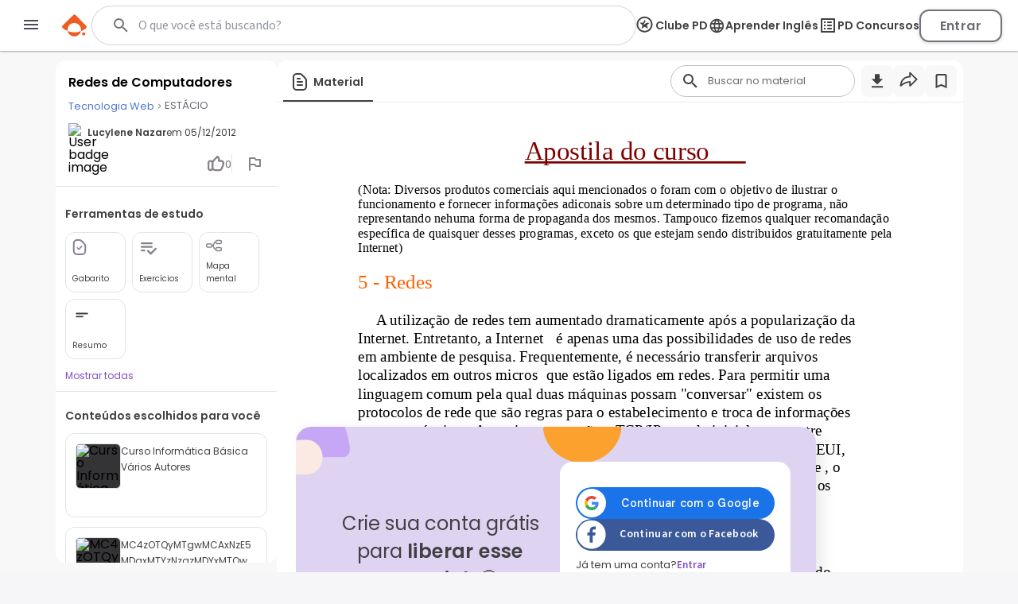

--- FILE ---
content_type: text/html; charset=utf-8
request_url: https://www.passeidireto.com/arquivo/960067/redes-de-computadores
body_size: 173178
content:
<!DOCTYPE html><html lang="en"><head><meta charSet="utf-8"/><title>Grátis: Redes de Computadores - Material Claro e Objetivo em PDF para Estudo Rápido</title><meta name="viewport" content="width=device-width, initial-scale=1"/><meta name="description" content="Veja grátis o arquivo Redes de Computadores enviado para a disciplina de Tecnologia Web Categoria: Outro - 960067"/><meta name="author" content="Lucylene Nazar"/><link rel="canonical" href="https://www.passeidireto.com/arquivo/960067/redes-de-computadores"/><meta property="og:title" content="Grátis: Redes de Computadores - Material Claro e Objetivo em PDF para Estudo Rápido"/><meta property="og:description" content="Estude com o material de Tecnologia Web compartilhado por Lucylene Nazar"/><meta property="og:image" content="https://files.passeidireto.com/Thumbnail/c4ce6016-fe2c-47a7-81f4-b9d1947ae73c/520/1.jpg"/><meta property="og:url" content="https://www.passeidireto.com/arquivo/960067/redes-de-computadores"/><meta property="og:site_name" content="Passei Direto"/><meta property="og:type" content="article"/><script type="application/ld+json">{
 "@context": "https://schema.org",
 "@graph": [
  {
   "@type": "CreativeWork",
   "name": "Redes de Computadores",
   "description": "Veja grátis o arquivo Redes de Computadores enviado para a disciplina de Tecnologia Web Categoria: Outro - 960067",
   "inLanguage": "pt-BR",
   "headline": "Redes de Computadores",
   "datePublished": "2012-12-05T14:43:37.000Z",
   "dateModified": "2012-12-05T14:43:37.000Z",
   "mainEntityOfPage": {
    "@type": "WebPage",
    "@id": "https://www.passeidireto.com/arquivo/960067/redes-de-computadores",
    "name": "Redes de Computadores",
    "description": "Veja grátis o arquivo Redes de Computadores enviado para a disciplina de Tecnologia Web Categoria: Outro - 960067"
   },
   "isAccessibleForFree": "False",
   "hasPart": {
    "@type": "WebPageElement",
    "isAccessibleForFree": "False",
    "cssSelector": ".paywall"
   },
   "author": {
    "@type": "Person",
    "name": "Lucylene Nazar"
   },
   "audience": {
    "@type": "Audience",
    "audienceType": "Student"
   }
  },
  {
   "@context": "https://schema.org",
   "@type": "BreadcrumbList",
   "itemListElement": [
    {
     "@type": "ListItem",
     "position": 1,
     "name": "Tecnologia Web",
     "alternateName": "Tecnologia Web",
     "item": {
      "@type": "WebPage",
      "id": "https://www.passeidireto.com/disciplina/tecnologia-web"
     }
    }
   ]
  }
 ]
}</script><link href="/nextjs/1.367.492/_next/static/images/favicon-57-opt.png" rel="icon" sizes="57x57"/><link href="/nextjs/1.367.492/_next/static/images/favicon-76-opt.png" rel="icon" sizes="76x76"/><link href="/nextjs/1.367.492/_next/static/images/favicon-96-opt.png" rel="icon" sizes="96x96"/><link href="/nextjs/1.367.492/_next/static/images/favicon-128-opt.png" rel="icon" sizes="128x128"/><link href="/nextjs/1.367.492/_next/static/images/favicon-180-opt.png" rel="shortcut icon" sizes="180x180"/><link href="/nextjs/1.367.492/_next/static/images/favicon-180-opt.png" rel="apple-touch-icon" sizes="180x180"/><link rel="preload" href="https://files.passeidireto.com/c4ce6016-fe2c-47a7-81f4-b9d1947ae73c/bg1.png" as="image"/><meta name="next-head-count" content="20"/><link rel="preconnect" href="https://resources.passeidireto.com" crossorigin="anonymous"/><link rel="manifest" href="/manifest.json"/><link data-next-font="size-adjust" rel="preconnect" href="/" crossorigin="anonymous"/><script type="speculationrules" data-testid="speculation-files" data-nscript="beforeInteractive">{"prerender":[{"where":{"href_matches":"/arquivo/*"},"eagerness":"moderate"},{"where":{"href_matches":"/pergunta/*"},"eagerness":"moderate"},{"where":{"href_matches":"/video/*"},"eagerness":"moderate"},{"where":{"href_matches":"/perfil/*"},"eagerness":"moderate"},{"where":{"href_matches":"/disciplina/*"},"eagerness":"moderate"},{"where":{"href_matches":"/lista/*"},"eagerness":"moderate"},{"where":{"href_matches":"/perguntas-respostas"},"eagerness":"moderate"},{"where":{"href_matches":"/enviar-material"},"eagerness":"moderate"},{"where":{"href_matches":"/pd-capacita"},"eagerness":"moderate"},{"where":{"href_matches":"/"},"eagerness":"moderate"}]}</script><link rel="preload" href="/nextjs/1.367.492/_next/static/css/70ff302a10ec2ba4.css" as="style"/><link rel="stylesheet" href="/nextjs/1.367.492/_next/static/css/70ff302a10ec2ba4.css" data-n-g=""/><link rel="preload" href="/nextjs/1.367.492/_next/static/css/a23dc3c6d79d6fc8.css" as="style"/><link rel="stylesheet" href="/nextjs/1.367.492/_next/static/css/a23dc3c6d79d6fc8.css" data-n-p=""/><link rel="preload" href="/nextjs/1.367.492/_next/static/css/306c249ecba94851.css" as="style"/><link rel="stylesheet" href="/nextjs/1.367.492/_next/static/css/306c249ecba94851.css" data-n-p=""/><link rel="preload" href="/nextjs/1.367.492/_next/static/css/900dd07e1971f1b6.css" as="style"/><link rel="stylesheet" href="/nextjs/1.367.492/_next/static/css/900dd07e1971f1b6.css" data-n-p=""/><link rel="preload" href="/nextjs/1.367.492/_next/static/css/4062200893e1a984.css" as="style"/><link rel="stylesheet" href="/nextjs/1.367.492/_next/static/css/4062200893e1a984.css" data-n-p=""/><link rel="preload" href="/nextjs/1.367.492/_next/static/css/154587b060376eef.css" as="style"/><link rel="stylesheet" href="/nextjs/1.367.492/_next/static/css/154587b060376eef.css" data-n-p=""/><link rel="preload" href="/nextjs/1.367.492/_next/static/css/ed73b6afa0fba5ab.css" as="style"/><link rel="stylesheet" href="/nextjs/1.367.492/_next/static/css/ed73b6afa0fba5ab.css" data-n-p=""/><link rel="preload" href="/nextjs/1.367.492/_next/static/css/3171c220d1f339a2.css" as="style"/><link rel="stylesheet" href="/nextjs/1.367.492/_next/static/css/3171c220d1f339a2.css" data-n-p=""/><noscript data-n-css=""></noscript><script defer="" nomodule="" src="/nextjs/1.367.492/_next/static/chunks/polyfills-42372ed130431b0a.js"></script><script src="/nextjs/1.367.492/_next/static/chunks/webpack-88a23f9b914f2c13.js" defer=""></script><script src="/nextjs/1.367.492/_next/static/chunks/framework-e9dc70a80569198b.js" defer=""></script><script src="/nextjs/1.367.492/_next/static/chunks/main-e7e3d7dcb528592f.js" defer=""></script><script src="/nextjs/1.367.492/_next/static/chunks/pages/_app-163f3e34db721e8e.js" defer=""></script><script src="/nextjs/1.367.492/_next/static/chunks/6200-a169ea9d01b834b1.js" defer=""></script><script src="/nextjs/1.367.492/_next/static/chunks/7204-5d48b3d595e2591a.js" defer=""></script><script src="/nextjs/1.367.492/_next/static/chunks/1106-3cd3e5435e01dab5.js" defer=""></script><script src="/nextjs/1.367.492/_next/static/chunks/4220-b68dc657bdb21129.js" defer=""></script><script src="/nextjs/1.367.492/_next/static/chunks/5673-1da1bc82805f5bf9.js" defer=""></script><script src="/nextjs/1.367.492/_next/static/chunks/1963-6655dba334fdbafc.js" defer=""></script><script src="/nextjs/1.367.492/_next/static/chunks/2175-c681de7806a69fb2.js" defer=""></script><script src="/nextjs/1.367.492/_next/static/chunks/3346-d1338a4834117066.js" defer=""></script><script src="/nextjs/1.367.492/_next/static/chunks/6802-f7177a4937ff8ec7.js" defer=""></script><script src="/nextjs/1.367.492/_next/static/chunks/3560-6de27bbacf99477b.js" defer=""></script><script src="/nextjs/1.367.492/_next/static/chunks/4739-56e66d34dfbbf531.js" defer=""></script><script src="/nextjs/1.367.492/_next/static/chunks/5418-41796280eba45bee.js" defer=""></script><script src="/nextjs/1.367.492/_next/static/chunks/6786-3fd1715dd3082eb2.js" defer=""></script><script src="/nextjs/1.367.492/_next/static/chunks/9283-d9490335b8eea486.js" defer=""></script><script src="/nextjs/1.367.492/_next/static/chunks/9293-ebcd0dbb6f19f536.js" defer=""></script><script src="/nextjs/1.367.492/_next/static/chunks/1657-f4f01fa1473fdfe4.js" defer=""></script><script src="/nextjs/1.367.492/_next/static/chunks/4875-5bdb1f2866bcab37.js" defer=""></script><script src="/nextjs/1.367.492/_next/static/chunks/pages/arquivo/%5Bid%5D/%5Balias%5D-d8004cd2c211f556.js" defer=""></script><script src="/nextjs/1.367.492/_next/static/CQhQhUdOp1EJhArAKJ-cQ/_buildManifest.js" defer=""></script><script src="/nextjs/1.367.492/_next/static/CQhQhUdOp1EJhArAKJ-cQ/_ssgManifest.js" defer=""></script><style id="__jsx-ebce46f21daff259">.pf{position:relative;background-color:transparent;overflow:hidden;border:0;text-align:center}.pc{position:absolute;border:0;padding:0;margin:0;top:0;left:0;width:100%;height:100%;overflow:hidden;display:block;-webkit-transform-origin:0 0;-moz-transform-origin:0 0;-ms-transform-origin:0 0;-o-transform-origin:0 0;transform-origin:0 0}.pc.opened{display:block}.bf{position:absolute;border:0;margin:0;top:0;bottom:0;width:100%;height:100%;-webkit-user-select:none;-moz-user-select:none;-ms-user-select:none;user-select:none}.bi{position:absolute;border:0;margin:0;-webkit-user-select:none;-moz-user-select:none;-ms-user-select:none;user-select:none}@media print{.pf{display:none}}.c{position:absolute;border:0;padding:0;margin:0;overflow:hidden;display:block}.t{position:absolute;white-space:pre;font-size:1px;-webkit-transform-origin:0 100%;-moz-transform-origin:0 100%;-ms-transform-origin:0 100%;-o-transform-origin:0 100%;transform-origin:0 100%;unicode-bidi:bidi-override;-moz-font-feature-settings:"liga"0}.t:after{content:""}.t:before{content:"";display:inline-block}.t span{position:relative;unicode-bidi:bidi-override}.blank{display:inline-block;color:transparent;z-index:0}.pi{display:none}.d{position:absolute;-webkit-transform-origin:0 100%;-moz-transform-origin:0 100%;-ms-transform-origin:0 100%;-o-transform-origin:0 100%;transform-origin:0 100%}.it{border:0;background-color:transparent}</style></head><body class="PD-SSR"><div id="__next"><div class="Layout_layout__ROhqg FilePageContent_layout__75DH3"><header class="Header_new-variant__tCkZb Header_header__2e2Dy"><div class="Header_header-content__lVHB4"><section><button class="Header_sidebar-button__oZZge"><svg role="img" aria-label="barra de navegação" class="NavbarIcon_pd-navbar-icon__Qt1Gv" width="24" height="24" viewBox="0 0 24 24" xmlns="http://www.w3.org/2000/svg"><path fill-rule="evenodd" clip-rule="evenodd" d="M3 18H21V16H3V18ZM3 13H21V11H3V13ZM3 6V8H21V6H3Z"></path></svg></button></section><section class="Header_pd-logo__U4BjA"><a href="/"><div class="PDLogo_container__vs0DV PDLogo_isGlobalNavigation__w2LMZ"><svg xmlns="http://www.w3.org/2000/svg" width="32" height="28" fill="none"><title>Logo Passei Direto</title><path fill="#EF5B1F" d="M30.164 14.344 17.258 1.133a2.318 2.318 0 0 0-3.27-.038L.775 14c-.992.967-.91 2.596.16 3.474a23.162 23.162 0 0 0 6.179 3.609 8.409 8.409 0 0 1-.191-1.846 8.48 8.48 0 0 1 8.584-8.38 8.48 8.48 0 0 1 8.381 8.584 8.318 8.318 0 0 1-.235 1.839 23.118 23.118 0 0 0 6.262-3.462 2.337 2.337 0 0 0 .241-3.468l.007-.006Z"></path><path fill="#EF5B1F" d="M7.12 21.076c.796 3.806 4.144 6.688 8.19 6.74 4.054.044 7.46-2.756 8.35-6.543a23.29 23.29 0 0 1-16.54-.197ZM27.243 22.616c1.113.013 2.01.93 1.998 2.043a2.023 2.023 0 0 1-2.043 1.998 2.023 2.023 0 0 1-1.998-2.042 2.023 2.023 0 0 1 2.043-1.999Z"></path></svg><svg class="PDLogo_text__spqy3" xmlns="http://www.w3.org/2000/svg" width="163" height="24" fill="none" data-testid="logo-passei-direto"><g fill="#EF5B1F" clip-path="url(#a)"><path d="M80.072 3.43a1.339 1.339 0 0 1-.417-1.005c0-.404.139-.732.423-1.004a1.443 1.443 0 0 1 1.054-.398c.424.006.771.133 1.055.404.278.272.417.6.417 1.005 0 .404-.139.732-.423 1.004a1.444 1.444 0 0 1-1.055.398c-.423-.007-.77-.133-1.055-.405ZM80.159 5.372l-.02 14.412 1.87.003.02-14.413-1.87-.002ZM4.352 5.394c1.004-.65 2.204-.973 3.587-.967 1.314 0 2.501.31 3.556.922 1.055.613 1.882 1.485 2.476 2.615.593 1.13.89 2.438.89 3.935 0 1.497-.303 2.81-.897 3.947-.6 1.137-1.427 2.015-2.482 2.634-1.06.619-2.248.928-3.562.928-1.37 0-2.558-.328-3.575-.979-1.01-.65-1.75-1.465-2.21-2.444l-.013 7.522H.284L.31 4.623c1.017 0 1.838.827 1.838 1.844v1.358c.461-.979 1.194-1.787 2.205-2.438v.007Zm7.913 3.366c-.467-.878-1.111-1.554-1.932-2.015-.815-.46-1.744-.695-2.773-.695-1.03 0-1.907.24-2.735.714-.827.48-1.484 1.162-1.964 2.053-.48.89-.72 1.92-.726 3.095 0 1.174.24 2.204.713 3.094.48.89 1.131 1.573 1.958 2.053.828.48 1.737.72 2.735.726.998.007 1.958-.233 2.773-.7.82-.468 1.465-1.157 1.939-2.053.473-.897.707-1.94.713-3.133.007-1.194-.233-2.255-.7-3.133V8.76ZM18.398 8.533c.6-1.13 1.427-1.996 2.482-2.609 1.061-.612 2.255-.916 3.587-.916 1.333 0 2.584.322 3.588.967 1.004.644 1.724 1.459 2.172 2.457V7.099c0-1.03.84-1.863 1.87-1.863l-.02 14.558h-1.869v-3.228c-.46.998-1.2 1.82-2.204 2.463-1.004.651-2.204.973-3.587.967-1.314 0-2.501-.316-3.556-.941-1.055-.625-1.882-1.503-2.476-2.647-.593-1.136-.89-2.456-.89-3.947 0-1.49.303-2.804.897-3.935l.006.007Zm11.11.884c-.48-.89-1.131-1.573-1.959-2.053a5.414 5.414 0 0 0-2.734-.726c-.998-.006-1.958.227-2.773.688-.82.461-1.465 1.13-1.939 2.009-.474.878-.707 1.926-.713 3.132-.007 1.207.233 2.236.7 3.133.468.897 1.112 1.585 1.933 2.053.815.473 1.743.707 2.773.707.998 0 1.907-.24 2.735-.714.827-.48 1.484-1.162 1.964-2.052.48-.89.72-1.92.726-3.095.006-1.175-.24-2.204-.714-3.095v.013ZM37.263 18.827c-1.055-.777-1.648-1.831-1.768-3.164h1.92c.088.821.473 1.484 1.156 1.99.682.505 1.604.764 2.76.764 1.01 0 1.806-.24 2.387-.714.58-.48.865-1.073.871-1.787 0-.5-.157-.91-.48-1.226a3.554 3.554 0 0 0-1.212-.764c-.486-.19-1.15-.385-1.983-.6-1.087-.284-1.965-.568-2.64-.859a4.444 4.444 0 0 1-1.718-1.27c-.468-.561-.708-1.313-.701-2.254 0-.714.215-1.37.644-1.97.43-.607 1.03-1.08 1.813-1.44.783-.354 1.673-.53 2.665-.53 1.566 0 2.823.397 3.783 1.193.96.79 1.472 1.882 1.541 3.271h-1.87c-.05-.852-.385-1.547-.997-2.071-.613-.524-1.453-.79-2.52-.79-.941 0-1.706.221-2.293.663-.587.443-.884.992-.884 1.655 0 .569.17 1.036.518 1.402.347.367.777.65 1.294.853.518.208 1.207.436 2.078.682 1.049.284 1.883.562 2.508.827a4.31 4.31 0 0 1 1.598 1.175c.442.518.675 1.2.688 2.053 0 .783-.215 1.478-.644 2.09-.43.613-1.023 1.1-1.788 1.453-.764.354-1.642.53-2.64.53-1.673 0-3.037-.391-4.092-1.168l.006.006ZM50.867 18.827c-1.054-.777-1.648-1.831-1.768-3.164h1.92c.088.821.474 1.484 1.156 1.99.682.505 1.604.764 2.76.764 1.01 0 1.806-.24 2.387-.714.581-.48.865-1.073.872-1.787 0-.5-.158-.91-.48-1.226a3.554 3.554 0 0 0-1.213-.764c-.486-.19-1.15-.385-1.983-.6-1.086-.284-1.964-.568-2.64-.859a4.444 4.444 0 0 1-1.718-1.27c-.467-.561-.707-1.313-.701-2.254 0-.714.215-1.37.644-1.97.43-.607 1.03-1.08 1.813-1.44.783-.354 1.674-.53 2.665-.53 1.566 0 2.823.397 3.783 1.193.96.79 1.472 1.882 1.541 3.271h-1.87c-.05-.852-.384-1.547-.997-2.071-.613-.524-1.453-.79-2.52-.79-.941 0-1.705.221-2.293.663-.587.443-.884.992-.884 1.655 0 .569.17 1.036.518 1.402.347.367.777.65 1.295.853.518.208 1.206.436 2.078.682 1.048.284 1.882.562 2.507.827a4.31 4.31 0 0 1 1.598 1.175c.442.518.676 1.2.688 2.053 0 .783-.215 1.478-.644 2.09-.43.613-1.023 1.1-1.787 1.453-.764.354-1.642.53-2.64.53-1.674 0-3.038-.391-4.093-1.168l.006.006ZM76.674 13.232l-12.082-.02c.05 1.106.315 2.047.795 2.83a4.715 4.715 0 0 0 1.889 1.775c.783.398 1.636.6 2.558.606 1.206 0 2.23-.29 3.056-.878a4.129 4.129 0 0 0 1.643-2.368h1.97a6.158 6.158 0 0 1-2.286 3.48c-1.169.897-2.627 1.345-4.39 1.339-1.37 0-2.595-.31-3.675-.922-1.087-.613-1.933-1.485-2.546-2.615-.612-1.13-.916-2.45-.916-3.96 0-1.51.304-2.836.91-3.973.606-1.137 1.453-2.008 2.539-2.608 1.086-.6 2.318-.903 3.707-.903 1.39 0 2.602.303 3.638.91a6.224 6.224 0 0 1 2.394 2.443c.556 1.024.84 2.16.834 3.398 0 .638-.02 1.13-.057 1.466h.019Zm-2.489-4.295a4.418 4.418 0 0 0-1.85-1.737 5.639 5.639 0 0 0-2.558-.587c-1.39 0-2.57.442-3.55 1.326-.979.89-1.522 2.141-1.63 3.758l10.239.013c.019-1.087-.196-2.009-.65-2.773ZM104.595 3.31a1.705 1.705 0 0 1-.531-1.276c0-.506.177-.935.537-1.276.354-.341.802-.512 1.345-.512.543 0 .985.17 1.339.512.354.34.537.77.531 1.276-.007.505-.177.934-.537 1.275-.36.341-.802.512-1.346.512-.543 0-.985-.17-1.338-.512ZM104.055 5.187l-.021 14.596 3.732.005.022-14.596-3.733-.005ZM117.069 5.47c.777-.443 1.662-.664 2.653-.664v3.922h-.991c-1.175 0-2.059.272-2.653.821-.594.55-.897 1.51-.897 2.88l-.013 7.358h-3.732l.019-14.779h3.732v2.3a5.248 5.248 0 0 1 1.882-1.839ZM151.257 19.061a6.703 6.703 0 0 1-2.634-2.64c-.638-1.137-.954-2.45-.954-3.935 0-1.484.329-2.798.992-3.934a6.827 6.827 0 0 1 2.691-2.634c1.136-.62 2.406-.929 3.802-.929 1.395 0 2.665.316 3.802.935a6.829 6.829 0 0 1 2.684 2.64c.657 1.137.979 2.45.979 3.935 0 1.484-.341 2.798-1.017 3.935a7.008 7.008 0 0 1-2.728 2.633c-1.143.62-2.426.929-3.847.929-1.402 0-2.659-.316-3.776-.935h.006Zm5.659-2.747c.587-.322 1.055-.809 1.402-1.453s.524-1.434.53-2.362c0-1.383-.36-2.444-1.086-3.19-.726-.745-1.61-1.117-2.659-1.117-1.048 0-1.926.366-2.64 1.111-.707.745-1.067 1.806-1.067 3.183 0 1.377.341 2.444 1.029 3.19.689.745 1.56 1.118 2.609 1.118.663 0 1.288-.158 1.875-.48h.007ZM96.606 1.497v5.545c-.524-.695-1.212-1.25-2.084-1.667a6.298 6.298 0 0 0-2.747-.632c-1.263 0-2.413.31-3.442.928-1.03.62-1.845 1.51-2.445 2.666-.6 1.156-.896 2.476-.896 3.972 0 1.51.296 2.849.89 4.017.594 1.169 1.408 2.072 2.438 2.71 1.03.644 2.166.96 3.41.966 1.1 0 2.072-.221 2.906-.663.834-.442 1.484-1.03 1.951-1.756.057-.088.127-.215.203-.36a3.79 3.79 0 0 0 3.581 2.577v-4.554l.025-13.737h-3.79v-.012Zm-.524 13.212a3.764 3.764 0 0 1-1.44 1.49 3.853 3.853 0 0 1-1.945.519 3.586 3.586 0 0 1-1.907-.537c-.594-.354-1.074-.865-1.44-1.535-.367-.67-.544-1.446-.544-2.337 0-.89.184-1.654.55-2.305.366-.65.84-1.143 1.427-1.478a3.808 3.808 0 0 1 1.92-.505c.695 0 1.34.177 1.945.524.607.348 1.08.846 1.44 1.497.285.518.449 1.124.506 1.806v1.055c-.057.682-.228 1.288-.512 1.806ZM135.973 12.568c0-4.017-2.602-8.084-7.598-8.09-4.339 0-7.611 3.353-7.617 7.806 0 4.636 3.29 7.996 7.831 8.002 4.251 0 6.512-2.911 6.992-4.882l.032-.139-2.83-.316-.082-.012-.038.075c-.284.531-1.434 2.274-4.036 2.268-2.602-.006-4.389-1.541-4.541-3.846l11.887.012v-.89.012Zm-7.605-5.097c2.59 0 4.074 1.782 4.238 3.575l-8.52-.012c.19-2.078 1.965-3.569 4.282-3.563ZM143.179 9.152v6.056c-.006.5.114.86.354 1.087.24.22.644.334 1.219.334h1.736v3.158h-2.355c-3.158-.006-4.731-1.54-4.731-4.61V9.145h-1.756V6.07h1.769V.903h3.777V6.07h3.309v3.076h-3.322v.007Z"></path></g><defs><clipPath id="a"><path fill="#fff" d="M0 0h162.947v24H0z"></path></clipPath></defs></svg></div></a></section><section data-testid="header-slot" class="Header_slot__ljjxx"><div class="SearchBox_search-box-container__g5D4i" data-testid="desktop-search"><div class="SearchBox_pd-search-box__SQ54i"><div data-testid="search-content-list" class="SearchBox_search-content-list__xfkGG"></div><form class="SearchBox_search-box-form__vtaQI" action="#" data-testid="search-form"><input class="SearchBox_search-box-input__3WjOr" type="search" aria-label="Buscar" name="search" autoComplete="off" value=""/><svg class="SearchBox_search-icon__a7I2c SearchIcon_pd-search-icon__oczOC" width="32" height="32" viewBox="0 0 24 24" data-testid="pd-search-icon"><title>Buscar</title><path d="M9.5,3A6.5,6.5 0 0,1 16,9.5C16,11.11 15.41,12.59 14.44,13.73L14.71,14H15.5L20.5,19L19,20.5L14,15.5V14.71L13.73,14.44C12.59,15.41 11.11,16 9.5,16A6.5,6.5 0 0,1 3,9.5A6.5,6.5 0 0,1 9.5,3M9.5,5C7,5 5,7 5,9.5C5,12 7,14 9.5,14C12,14 14,12 14,9.5C14,7 12,5 9.5,5Z"></path></svg></form></div></div><button class="SearchBox_search-box-button__Vomvz" data-testid="mobile-search-button"><svg class="SearchBox_search-icon-mobile__jvbnh SearchIcon_pd-search-icon__oczOC" width="32" height="32" viewBox="0 0 24 24" data-testid="pd-search-icon"><title>Buscar</title><path d="M9.5,3A6.5,6.5 0 0,1 16,9.5C16,11.11 15.41,12.59 14.44,13.73L14.71,14H15.5L20.5,19L19,20.5L14,15.5V14.71L13.73,14.44C12.59,15.41 11.11,16 9.5,16A6.5,6.5 0 0,1 3,9.5A6.5,6.5 0 0,1 9.5,3M9.5,5C7,5 5,7 5,9.5C5,12 7,14 9.5,14C12,14 14,12 14,9.5C14,7 12,5 9.5,5Z"></path></svg></button></section><section class="Header_right-side__jrzsi"><div class="Header_show-only-desktop__j6RNc Tooltip_tooltip-wrapper__aPHnm" role="tooltip" data-testid="pd-tooltip"><button class="PagesHeaderButton_button__rZojZ" data-testid="pd-clube-pd"><svg xmlns="http://www.w3.org/2000/svg" role="img" width="24" height="24" fill="none" data-testid="pd-club-pd-icon"><g fill="#87828B" stroke-width="0"><path d="m16.539 8.75-.092-.11-2.75-.022c-2.651.866-4.39 3.03-4.39 3.03.18-1.635 1.308-3.296 2.365-4.524l-.947-2.414c-.092-.078-.207-.065-.282.027L8.947 8.59c-.532.118-4.139-.097-4.328.072-.044.039-.082.155-.067.215.041.157 1.612 1.372 1.868 1.587.48.402.96.808 1.418 1.235L6.6 15.892c.005.11.111.184.217.173l3.761-2.49c.09-.009.242.11.325.159 1.077.649 2.248 1.72 3.33 2.271.27.14.449.122.394-.241l-1.27-4.067L16.54 8.93v-.18Z"></path><path d="M18.625 10.75a8.125 8.125 0 1 0-8.125 8.125v1.875c-5.523 0-10-4.477-10-10s4.477-10 10-10 10 4.477 10 10-4.477 10-10 10v-1.875a8.125 8.125 0 0 0 8.125-8.125Z"></path></g></svg><span>Clube PD</span></button></div><div class="Header_pd-english-button__hJ16X Header_show-only-desktop__j6RNc"><div class="Header_show-only-desktop__j6RNc Tooltip_tooltip-wrapper__aPHnm" role="tooltip" data-testid="pd-tooltip"><button class="PagesHeaderButton_button__rZojZ" data-testid="pd-pd-ingles"><svg width="22" height="21" viewBox="0 0 22 21" fill="#DFD3F2" xmlns="http://www.w3.org/2000/svg" data-test-id="pd-english-icon"><g clip-path="url(#clip0_30_7113)"><path d="M11.3422 1.75049C16.1722 1.75049 20.0835 5.67049 20.0835 10.5005C20.0835 15.3305 16.1722 19.2505 11.3422 19.2505C6.50349 19.2505 2.58349 15.3305 2.58349 10.5005C2.58349 5.67049 6.50349 1.75049 11.3422 1.75049ZM5.27849 7.00049H7.85974C8.13974 5.90674 8.54224 4.85674 9.06724 3.88549C7.45724 4.43674 6.11849 5.55674 5.27849 7.00049ZM11.3335 3.53549C10.6072 4.58549 10.0385 5.74924 9.66224 7.00049H13.0047C12.6285 5.74924 12.0597 4.58549 11.3335 3.53549ZM18.106 12.2505C18.246 11.6905 18.3335 11.1042 18.3335 10.5005C18.3335 9.89674 18.246 9.31049 18.106 8.75049H15.1485C15.2185 9.32799 15.271 9.90549 15.271 10.5005C15.271 11.0955 15.2185 11.673 15.1485 12.2505H18.106ZM17.3885 14.0005H14.8072C14.5272 15.0942 14.1247 16.1442 13.5997 17.1155C15.2097 16.5642 16.5485 15.453 17.3885 14.0005ZM14.8072 7.00049H17.3885C16.5485 5.54799 15.2097 4.43674 13.5997 3.88549C14.1247 4.85674 14.5272 5.90674 14.8072 7.00049ZM11.3335 17.4655C12.0597 16.4155 12.6285 15.2517 13.0047 14.0005H9.66224C10.0385 15.2517 10.6072 16.4155 11.3335 17.4655ZM9.28599 12.2505H13.381C13.4597 11.673 13.521 11.0955 13.521 10.5005C13.521 9.90549 13.4597 9.31924 13.381 8.75049H9.28599C9.20724 9.31924 9.14599 9.90549 9.14599 10.5005C9.14599 11.0955 9.20724 11.673 9.28599 12.2505ZM9.06724 17.1155C8.54224 16.1442 8.13974 15.0942 7.85974 14.0005H5.27849C6.11849 15.4442 7.45724 16.5642 9.06724 17.1155ZM7.51849 12.2505C7.44849 11.673 7.39599 11.0955 7.39599 10.5005C7.39599 9.90549 7.44849 9.32799 7.51849 8.75049H4.56099C4.42099 9.31049 4.33349 9.89674 4.33349 10.5005C4.33349 11.1042 4.42099 11.6905 4.56099 12.2505H7.51849Z"></path></g><defs><clipPath id="clip0_30_7113"><rect width="21" height="21" fill="white" transform="matrix(-1 0 0 1 21.8335 0.000488281)"></rect></clipPath></defs></svg><span>Aprender Inglês</span></button></div></div><div class="Header_show-only-desktop__j6RNc Tooltip_tooltip-wrapper__aPHnm" role="tooltip" data-testid="pd-tooltip"><button class="PagesHeaderButton_button__rZojZ" data-testid="pd-pd-concursos"><svg data-v-9509519c="" xmlns="http://www.w3.org/2000/svg" width="24" height="24" viewBox="0 0 24 24" fill="none" data-test-id="pd-concursos-icon"><g clip-path="url(#clip0_122_1785)"><path d="M12 9H16C16.55 9 17 8.55 17 8C17 7.45 16.55 7 16 7H12C11.45 7 11 7.45 11 8C11 8.55 11.45 9 12 9ZM12 13H16C16.55 13 17 12.55 17 12C17 11.45 16.55 11 16 11H12C11.45 11 11 11.45 11 12C11 12.55 11.45 13 12 13ZM12 17H16C16.55 17 17 16.55 17 16C17 15.45 16.55 15 16 15H12C11.45 15 11 15.45 11 16C11 16.55 11.45 17 12 17ZM7 7H9V9H7V7ZM7 11H9V13H7V11ZM7 15H9V17H7V15ZM20 3H4C3.45 3 3 3.45 3 4V20C3 20.55 3.45 21 4 21H20C20.55 21 21 20.55 21 20V4C21 3.45 20.55 3 20 3ZM19 19H5V5H19V19Z" fill="#87828B"></path></g><defs><clipPath id="clip0_122_1785"><rect width="24" height="24" fill="white"></rect></clipPath></defs></svg><span>PD Concursos</span></button></div><button class="UploadButton_upload-button__D16lX Header_hide-when-desktop__MxUVx" data-testid="upload-material"><img src="/nextjs/1.367.492/_next/static/images/upload-icon-opt.svg" alt="Enviar material"/><span class="UploadButton_upload-text__rnBt3">Enviar material</span></button><button class="LoginButton_login-btn__Hv9Un Header_knowledge-journey__S9Ieo Header_button-when-GlobalNavigation__vvDMS">Entrar</button></section></div></header><div data-testid="content" class="Layout_content__Zc4_9 Layout_full-screen__5zvvB"><div class="FilePageContent_file-container__cLdDM"><div class="FilePageContent_file-container__wrapper__6FH6M"><div class="FilePageContent_file-container__aside___8rCP"><div class="FileInfobar_infobar-container__QvOH4"><div class="FileInfobar_infobar-content__0n_zo"><div class="FileInfobar_infobar-description__P7lFQ"><div class="FileInfobar_infobar-description-top__XbYvx"><div data-testid="infobar-title" class="FileInfobarTitle_infobar-header-top__py0VG"><div class="FileInfobarTitle_infobar-title__m2by4"><h1>Redes de Computadores</h1></div><div class="FileInfobarTitle_infobar-metadata__NRkXe"><div class="ViewerMaterialMetadata_viewer-material-metadata__T9ajO FileInfobarTitle_infobar-metadata-responsive__zsKc8"><nav aria-label="Breadcrumb" class="TopicBreadcrumb_topic-breadcrumb__Vzn9G"><ol><li class="TopicBreadcrumb_card-topic-item__BpXrE"><a class="TopicBreadcrumb_card-topic-link__pbtsy TopicBreadcrumb_new-viewer__i_mzr pd-button-primary-transparent" href="/disciplina/tecnologia-web"><h4 class="TopicBreadcrumb_card-topic-name__ePyWN">Tecnologia Web</h4></a></li></ol></nav><span class="ViewerMaterialMetadata_institution-separator__bAMQS FileInfobarTitle_infobar-metadata-separator__rmgdJ"><img class="ViewerMaterialMetadata_breadcrumb-separator___0Hd6" src="/nextjs/1.367.492/_next/static/images/breadcrumb-separator-opt.svg" alt="breadcrumb-separator"/></span><h4 class="Institution_card-institution__928EN Institution_new-viewer__1BIMn" data-testid="institution-name">ESTÁCIO</h4></div></div></div></div></div><div class="FileInfobar_bottom-infobar__LI0sc"><a href="/perfil/313968-lucylene-nazar" class="MaterialInfobarAuthor_infobar-author__VxDcG" data-testid="infobar-author"><div class="MaterialInfobarAuthor_author-wrapper__61_Js"><img src="https://images.passeidireto.com/user_picture/889813/picture/ff388c95-22ac-4762-81c2-bafda8455ff9/picture.small" alt="User badge image" class="MaterialInfobarAuthor_author-image__9rn9y Image_pd-image__ckcpS" width="24" height="24"/><div class="MaterialInfobarAuthor_author-name__e8_4t"><span>Lucylene Nazar</span></div></div><p class="MaterialInfobarAuthor_upload-date__JTR5E"> em <time data-testid="time-element" dateTime="2012-12-05T14:43:37.000Z">05/12/2012</time></p></a><div class="FileInfobar_infobar-actions__EW3De"><div class="FileInfobar_interaction-infobar__6neQN InteractionBar_interaction-bar-wrapper__o_D63"><div class="Tooltip_tooltip-wrapper__aPHnm" role="tooltip" data-testid="pd-tooltip"><button class="InteractionBar_button-wrapper__ztCr_" data-testid="positive-evaluation-button"><svg xmlns="http://www.w3.org/2000/svg" viewBox="0 0 24 24" width="24" height="24" data-testid="like-icon" class="LikeIcon_pd-like-icon__ZdUij LikeIcon_pd-like-icon__new-color__gC9nZ"><path fill-rule="evenodd" clip-rule="evenodd" d="M22.9 10.3a3.5 3.5 0 0 0-3.5-2.8h-1.2l-.6-.3c-.1-.2-.2-.4-.1-.6v-.7c0-.8-.3-1.6-.9-2.2l-1-1.3c-.4-.3-.8-.4-1.2-.4-.4 0-.8.1-1 .4L8.1 7.8l-.3.3c-.5-.4-1.2-.7-2-.7h-.3C3.5 7.4 2 9 2 11v6.6c0 2 1.6 3.6 3.5 3.6h.4c1 0 2-.5 2.6-1.3.9.8 2 1.3 3.2 1.3h5.6c1.4 0 2.6-.9 3.2-2.2l2.2-5.2c.5-1 .3-3.1.2-3.5Zm-7.6-1.1.8.5.3.1h3c.6 0 1.1.5 1.2 1V13l-2.3 5.2c-.2.5-.6.8-1 .8h-5.6c-1.3 0-2.3-1-2.3-2.3v-6.3c0-.4.2-.7.4-.9l4-4.1.6-.2c.2 0 .4 0 .5.2l.3.5v.3L15 8.3l.3.9Zm-8.2 8.2v-6.3c0-.7-.6-1.3-1.3-1.3h-.2c-.7 0-1.4.6-1.4 1.4v6.2c0 .8.7 1.4 1.4 1.4h.2c.7 0 1.3-.6 1.3-1.4Z"></path></svg><span data-testid="positive-evaluation-count">0</span></button></div></div><div class="InfobarMenu_infobar-report-button__579ol InfobarMenu_hasMobileVersion__iprwt"><button class="ReportButton_report-button__hfjVl ReportButton_file-type__bEor0" data-testid="report-button"><img src="/nextjs/1.367.492/_next/static/images/flag-outline-opt.svg" alt="" width="24" height="24"/><span>Reportar</span></button></div><div class="InfobarMenu_infobar-report-menu__nM6Tg InfobarMenu_hasMobileVersion__iprwt" data-testid="infobar-menu"><button id="toolbar-menu-button-RxvNEyqlOiO_CTYYBwH8D" data-testid="menu-button"><svg data-testid="more-vertical-icon" class="MoreVerticalIcon_pd-more-vertical-icon__new-style__j3_oi" width="24" height="24" viewBox="0 0 24 18" xmlns="http://www.w3.org/2000/svg"><path fill-rule="evenodd" clip-rule="evenodd" d="M12 5C13.1046 5 14 4.10457 14 3C14 1.89543 13.1046 1 12 1C10.8954 1 10 1.89543 10 3C10 4.10457 10.8954 5 12 5ZM12 7C10.8954 7 10 7.89543 10 9C10 10.1046 10.8954 11 12 11C13.1046 11 14 10.1046 14 9C14 7.89543 13.1046 7 12 7ZM12 13C10.8954 13 10 13.8954 10 15C10 16.1046 10.8954 17 12 17C13.1046 17 14 16.1046 14 15C14 13.8954 13.1046 13 12 13Z"></path></svg></button><div class="InfobarMenu_menu___Ja8A InfobarMenu_menu__closed__N0hQ8"><div class="InfobarMenu_menu-content__OeYcx"><button class="ReportButton_report-button__hfjVl ReportButton_file-type__bEor0" data-testid="report-button"><img src="/nextjs/1.367.492/_next/static/images/flag-outline-opt.svg" alt="" width="24" height="24"/><span>Reportar</span></button></div></div></div></div></div></div></div><div data-testid="file-menu" class="FileMenu_file-menu__NpGVJ FileMenu_file-menu-responsive__YTLDI undefined"><button class="MenuButton_menu-button__Zt7Rp" data-testid="question-button"><img src="/nextjs/1.367.492/_next/static/images/gabarito-opt.svg" alt="" class="Image_pd-image__ckcpS"/><span class="MenuButton_button-label__ikp2E">Gabarito</span></button><button class="MenuButton_menu-button__Zt7Rp" data-testid="exercises-button"><img src="/nextjs/1.367.492/_next/static/images/exercises-opt.svg" alt="" class="Image_pd-image__ckcpS"/><span class="MenuButton_button-label__ikp2E">Exercícios</span></button><button class="MenuButton_menu-button__Zt7Rp" data-testid="mindmap-button"><img src="/nextjs/1.367.492/_next/static/images/mindmap-opt.svg" alt="" class="Image_pd-image__ckcpS"/><span class="MenuButton_button-label__ikp2E">Mapa mental</span></button><button class="MenuButton_menu-button__Zt7Rp" data-testid="summary-button"><img src="/nextjs/1.367.492/_next/static/images/summary-opt.svg" alt="" class="Image_pd-image__ckcpS"/><span class="MenuButton_button-label__ikp2E">Resumo</span></button><button class="MoreOptionsButton_more-options-button__zBChn FileMenu_more-options-menu-item__2lRz1" data-testid="more-options-button"><div class="MoreOptionsButton_more-options-icon__EuZ5I"><img src="/nextjs/1.367.492/_next/static/images/more-tools-opt.svg" alt="" class="MoreOptionsButton_more-options-icon-image__Wrfz_ Image_pd-image__ckcpS"/></div><span class="MoreOptionsButton_more-options-label__C40UH">Mais opções</span></button></div><div class="FileToolbox_file-toolbox__Uj4Tx" data-testid="file-toolbox"><div class="FileToolbox_file-toolbox__menu-section__amg_o" data-testid="file-toolbox-menu-section"><h2 class="FileToolbox_file-toolbox__menu-section-title__IJBy_"><span>Ferramentas de estudo</span></h2><div data-testid="file-menu" class="FileMenu_file-menu__NpGVJ undefined FileToolbox_file-toolbox__menu__TnQWy"><button class="MenuButton_menu-button__Zt7Rp" data-testid="question-button"><img src="/nextjs/1.367.492/_next/static/images/gabarito-opt.svg" alt="" class="Image_pd-image__ckcpS"/><span class="MenuButton_button-label__ikp2E">Gabarito</span></button><button class="MenuButton_menu-button__Zt7Rp" data-testid="exercises-button"><img src="/nextjs/1.367.492/_next/static/images/exercises-opt.svg" alt="" class="Image_pd-image__ckcpS"/><span class="MenuButton_button-label__ikp2E">Exercícios</span></button><button class="MenuButton_menu-button__Zt7Rp" data-testid="mindmap-button"><img src="/nextjs/1.367.492/_next/static/images/mindmap-opt.svg" alt="" class="Image_pd-image__ckcpS"/><span class="MenuButton_button-label__ikp2E">Mapa mental</span></button><button class="MenuButton_menu-button__Zt7Rp" data-testid="summary-button"><img src="/nextjs/1.367.492/_next/static/images/summary-opt.svg" alt="" class="Image_pd-image__ckcpS"/><span class="MenuButton_button-label__ikp2E">Resumo</span></button></div><div class="FileToolbox_file-toolbox__cta-section__QeYI2"><span><a>Mostrar todas</a></span></div></div><div data-testid="file-toolbox-sidebar-section"><div class="FileSidebar_sidebar-container__XaZ_K"><div data-testid="regular-sidebar" class="FileSidebar_regular-sidebar__DjXNo"><div class=""><div class="RecommendationContainer_recommendation-container__KRwBA undefined"><div class="RecommendationContainer_recommendation-session__zU1ls"><h2 class="RecommendationContainer_recommendation-title__sLDr_ undefined">Conteúdos escolhidos para você</h2><div class="RecommendationContainer_recommendation-content-items__qJ5sW"><div data-testid="recommendation-card-base-container" class="RecommendationCardBase_recommendation-card-base-container__rkR36 RecommendationContainer_recommendation-item__AFIkR"><a href="/arquivo/131760459/curso-informatica-basica-varios-autores" class="RecommendationCardBase_thumbnail-container__XbS9Q"><div class="RecommendationCardBase_thumbnail__TdhiO"><div class="RecommendationFileThumbnail_material-thumbnail__UfNhP"><img src="https://files.passeidireto.com/Thumbnail/30bb7273-1038-4517-8280-85222bebb093/105/1.jpg" alt="Curso Informática Básica Vários Autores" class="RecommendationFileThumbnail_thumbnail-image__QLlUK Image_pd-image__ckcpS" width="100" height="100" loading="lazy" data-testid="material-recommendation-thumbnail"/></div></div><div class="RecommendationCardBase_overlay__dEcr4"><div class="RecommendationFileThumbnail_material-thumbnail__UfNhP" data-testid="material-overlay"><span class="RecommendationFileThumbnail_material-page-count__5L0qN">364 pág.</span></div></div></a><div class="RecommendationCardBase_content__jIdwM"><div class="RecommendationContainer_recommendation-item__AFIkR RecommendationCardBase_content-title__aQmVe"><a href="/arquivo/131760459/curso-informatica-basica-varios-autores" class=""><h3>Curso Informática Básica Vários Autores</h3></a></div><div class="RecommendationCardBase_content-description__M0rRU"></div></div></div><div data-testid="recommendation-card-base-container" class="RecommendationCardBase_recommendation-card-base-container__rkR36 RecommendationContainer_recommendation-item__AFIkR"><a href="/arquivo/166047555/mc-4-z-ot-qy-m-tgw-mc-ax-nz-e-5-m-dgx-mt-yz-nzgz-md-yx-mt-qw-njg-0-mdi-0-mtm-2-1" class="RecommendationCardBase_thumbnail-container__XbS9Q"><div class="RecommendationCardBase_thumbnail__TdhiO"><div class="RecommendationFileThumbnail_material-thumbnail__UfNhP"><img src="https://files.passeidireto.com/Thumbnail/83f75110-47e5-4408-8988-c2f2099d3044/105/1.jpg" alt="MC4zOTQyMTgwMCAxNzE5MDgxMTYzNzgzMDYxMTQwNjg0MDI0MTM2 (1)" class="RecommendationFileThumbnail_thumbnail-image__QLlUK Image_pd-image__ckcpS" width="100" height="100" loading="lazy" data-testid="material-recommendation-thumbnail"/></div></div><div class="RecommendationCardBase_overlay__dEcr4"><div class="RecommendationFileThumbnail_material-thumbnail__UfNhP" data-testid="material-overlay"><span class="RecommendationFileThumbnail_material-page-count__5L0qN">147 pág.</span></div></div></a><div class="RecommendationCardBase_content__jIdwM"><div class="RecommendationContainer_recommendation-item__AFIkR RecommendationCardBase_content-title__aQmVe"><a href="/arquivo/166047555/mc-4-z-ot-qy-m-tgw-mc-ax-nz-e-5-m-dgx-mt-yz-nzgz-md-yx-mt-qw-njg-0-mdi-0-mtm-2-1" class=""><h3>MC4zOTQyMTgwMCAxNzE5MDgxMTYzNzgzMDYxMTQwNjg0MDI0MTM2 (1)</h3></a></div><div class="RecommendationCardBase_content-description__M0rRU"><p data-testid="institution-name">UNINASSAU RECIFE</p></div></div></div><div data-testid="recommendation-card-base-container" class="RecommendationCardBase_recommendation-card-base-container__rkR36 RecommendationContainer_recommendation-item__AFIkR"><a href="/arquivo/132017929/informatica-digital" class="RecommendationCardBase_thumbnail-container__XbS9Q"><div class="RecommendationCardBase_thumbnail__TdhiO"><div class="RecommendationFileThumbnail_material-thumbnail__UfNhP"><img src="https://files.passeidireto.com/Thumbnail/3d6d1fa3-c205-4f31-93a3-abbc494214c2/105/1.jpg" alt="informatica digital" class="RecommendationFileThumbnail_thumbnail-image__QLlUK Image_pd-image__ckcpS" width="100" height="100" loading="lazy" data-testid="material-recommendation-thumbnail"/></div></div><div class="RecommendationCardBase_overlay__dEcr4"><div class="RecommendationFileThumbnail_material-thumbnail__UfNhP" data-testid="material-overlay"><span class="RecommendationFileThumbnail_material-page-count__5L0qN">49 pág.</span></div></div></a><div class="RecommendationCardBase_content__jIdwM"><div class="RecommendationContainer_recommendation-item__AFIkR RecommendationCardBase_content-title__aQmVe"><a href="/arquivo/132017929/informatica-digital" class=""><h3>informatica digital</h3></a></div><div class="RecommendationCardBase_content-description__M0rRU"><p data-testid="institution-name">ESTÁCIO</p></div></div></div><div data-testid="recommendation-card-base-container" class="RecommendationCardBase_recommendation-card-base-container__rkR36 RecommendationContainer_recommendation-item__AFIkR"><a href="/arquivo/125923822/46334520-aula-extra-exercicios" class="RecommendationCardBase_thumbnail-container__XbS9Q"><div class="RecommendationCardBase_thumbnail__TdhiO"><div class="RecommendationFileThumbnail_material-thumbnail__UfNhP"><img src="https://files.passeidireto.com/Thumbnail/f63f4cca-4cf2-4230-8eb9-f3390827880f/105/1.jpg" alt="46334520-aula-extra-exercicios" class="RecommendationFileThumbnail_thumbnail-image__QLlUK Image_pd-image__ckcpS" width="100" height="100" loading="lazy" data-testid="material-recommendation-thumbnail"/></div></div><div class="RecommendationCardBase_overlay__dEcr4"><div class="RecommendationFileThumbnail_material-thumbnail__UfNhP" data-testid="material-overlay"><span class="RecommendationFileThumbnail_material-page-count__5L0qN">217 pág.</span></div></div></a><div class="RecommendationCardBase_content__jIdwM"><div class="RecommendationContainer_recommendation-item__AFIkR RecommendationCardBase_content-title__aQmVe"><a href="/arquivo/125923822/46334520-aula-extra-exercicios" class=""><h3>46334520-aula-extra-exercicios</h3></a></div><div class="RecommendationCardBase_content-description__M0rRU"><p data-testid="institution-name">UNINASSAU ARACAJU</p></div></div></div><div data-testid="recommendation-card-base-container" class="RecommendationCardBase_recommendation-card-base-container__rkR36 RecommendationContainer_recommendation-item__AFIkR"><a href="/arquivo/130737853/exercicio-de-info-3" class="RecommendationCardBase_thumbnail-container__XbS9Q"><div class="RecommendationCardBase_thumbnail__TdhiO"><div class="RecommendationFileThumbnail_material-thumbnail__UfNhP"><img src="https://files.passeidireto.com/Thumbnail/2e803469-f78a-4ceb-a1e9-11ddd5d02090/105/1.jpg" alt="exercicio de info 3" class="RecommendationFileThumbnail_thumbnail-image__QLlUK Image_pd-image__ckcpS" width="100" height="100" loading="lazy" data-testid="material-recommendation-thumbnail"/></div></div><div class="RecommendationCardBase_overlay__dEcr4"><div class="RecommendationFileThumbnail_material-thumbnail__UfNhP" data-testid="material-overlay"><span class="RecommendationFileThumbnail_material-page-count__5L0qN">16 pág.</span></div></div></a><div class="RecommendationCardBase_content__jIdwM"><div class="RecommendationContainer_recommendation-item__AFIkR RecommendationCardBase_content-title__aQmVe"><a href="/arquivo/130737853/exercicio-de-info-3" class=""><h3>exercicio de info 3</h3></a></div><div class="RecommendationCardBase_content-description__M0rRU"><p data-testid="institution-name">UNIASSELVI</p></div></div></div></div></div><div class="RecommendationContainer_recommendation-session__zU1ls"><h2 class="RecommendationContainer_recommendation-title__sLDr_ undefined">Perguntas dessa disciplina</h2><div class="RecommendationContainer_recommendation-content-items__qJ5sW"><div data-testid="recommendation-card-base-container" class="RecommendationCardBase_recommendation-card-base-container__rkR36 RecommendationContainer_recommendation-item__AFIkR"><a href="/pergunta/196625364/leia-0-texto-a-seguir-no-processo-de-desenvolvimento-de-aplicacoes-web-a-maioria" class="RecommendationCardBase_thumbnail-container__XbS9Q"><div class="RecommendationCardBase_thumbnail__TdhiO"><div class="RecommendationQuestionThumbnail_question-thumbnail__fNEjy"><svg width="13" height="18" viewBox="0 0 12 20" fill="none" xmlns="http://www.w3.org/2000/svg" role="img" aria-label="interrogation icon"><path d="M1 3.86173C2.81818 0.40472 7.27273 0.394349 9.40182 2.16607C11.5327 3.93779 11.5327 6.81057 9.40182 8.58229C9.03273 8.89169 8.62 9.14578 8.18364 9.34629C6.82909 9.97028 5.54727 11.0731 5.54727 12.5043V13.8007M5.54545 18.9862H5.56V19H5.54545V18.9862Z" stroke="#7F4ECC" stroke-width="2" stroke-linecap="round" stroke-linejoin="round"></path></svg></div></div></a><div class="RecommendationCardBase_content__jIdwM"><div class="RecommendationContainer_recommendation-item__AFIkR RecommendationCardBase_content-title__aQmVe"><a href="/pergunta/196625364/leia-0-texto-a-seguir-no-processo-de-desenvolvimento-de-aplicacoes-web-a-maioria" class=""><h3>Leia 0 texto a seguir: No processo de desenvolvimento de aplicações web, a maioria dos desenvolvedores de back-end preocupa em criar a lógica real por</h3></a></div><div class="RecommendationCardBase_content-description__M0rRU"><p data-testid="institution-name">FAM</p></div></div></div><div data-testid="recommendation-card-base-container" class="RecommendationCardBase_recommendation-card-base-container__rkR36 RecommendationContainer_recommendation-item__AFIkR"><a href="/pergunta/196901630/leia-o-texto-a-seguir-mais-de-20-anos-apos-o-surgimento-da-primeira-radio-format" class="RecommendationCardBase_thumbnail-container__XbS9Q"><div class="RecommendationCardBase_thumbnail__TdhiO"><div class="RecommendationQuestionThumbnail_question-thumbnail__fNEjy"><svg width="13" height="18" viewBox="0 0 12 20" fill="none" xmlns="http://www.w3.org/2000/svg" role="img" aria-label="interrogation icon"><path d="M1 3.86173C2.81818 0.40472 7.27273 0.394349 9.40182 2.16607C11.5327 3.93779 11.5327 6.81057 9.40182 8.58229C9.03273 8.89169 8.62 9.14578 8.18364 9.34629C6.82909 9.97028 5.54727 11.0731 5.54727 12.5043V13.8007M5.54545 18.9862H5.56V19H5.54545V18.9862Z" stroke="#7F4ECC" stroke-width="2" stroke-linecap="round" stroke-linejoin="round"></path></svg></div></div></a><div class="RecommendationCardBase_content__jIdwM"><div class="RecommendationContainer_recommendation-item__AFIkR RecommendationCardBase_content-title__aQmVe"><a href="/pergunta/196901630/leia-o-texto-a-seguir-mais-de-20-anos-apos-o-surgimento-da-primeira-radio-format" class=""><h3>Leia o texto a seguir: Mais de 20 anos após o surgimento da primeira rádio formatada exclusivamente para a internet no Brasil (PRATA, 2008), não sã...</h3></a></div><div class="RecommendationCardBase_content-description__M0rRU"><p data-testid="institution-name">UNG</p></div></div></div><div data-testid="recommendation-card-base-container" class="RecommendationCardBase_recommendation-card-base-container__rkR36 RecommendationContainer_recommendation-item__AFIkR"><a href="/pergunta/196831140/solucao-da-camada-endpoint-tem-ganhado-destaque-para-manter-os-dispositivos-de-u" class="RecommendationCardBase_thumbnail-container__XbS9Q"><div class="RecommendationCardBase_thumbnail__TdhiO"><div class="RecommendationQuestionThumbnail_question-thumbnail__fNEjy"><svg width="13" height="18" viewBox="0 0 12 20" fill="none" xmlns="http://www.w3.org/2000/svg" role="img" aria-label="interrogation icon"><path d="M1 3.86173C2.81818 0.40472 7.27273 0.394349 9.40182 2.16607C11.5327 3.93779 11.5327 6.81057 9.40182 8.58229C9.03273 8.89169 8.62 9.14578 8.18364 9.34629C6.82909 9.97028 5.54727 11.0731 5.54727 12.5043V13.8007M5.54545 18.9862H5.56V19H5.54545V18.9862Z" stroke="#7F4ECC" stroke-width="2" stroke-linecap="round" stroke-linejoin="round"></path></svg></div></div></a><div class="RecommendationCardBase_content__jIdwM"><div class="RecommendationContainer_recommendation-item__AFIkR RecommendationCardBase_content-title__aQmVe"><a href="/pergunta/196831140/solucao-da-camada-endpoint-tem-ganhado-destaque-para-manter-os-dispositivos-de-u" class=""><h3>Solução da camada endpoint tem ganhado destaque para manter os dispositivos de uma rede seguros em relação a programas maliciosos (vírus, malware). Ou</h3></a></div><div class="RecommendationCardBase_content-description__M0rRU"><p data-testid="institution-name">FMU</p></div></div></div><div data-testid="recommendation-card-base-container" class="RecommendationCardBase_recommendation-card-base-container__rkR36 RecommendationContainer_recommendation-item__AFIkR"><a href="/pergunta/196565271/a-tecnologia-da-informacao-e-uma-grande-parceira-estrategica-nos-negorcios-forne" class="RecommendationCardBase_thumbnail-container__XbS9Q"><div class="RecommendationCardBase_thumbnail__TdhiO"><div class="RecommendationQuestionThumbnail_question-thumbnail__fNEjy"><svg width="13" height="18" viewBox="0 0 12 20" fill="none" xmlns="http://www.w3.org/2000/svg" role="img" aria-label="interrogation icon"><path d="M1 3.86173C2.81818 0.40472 7.27273 0.394349 9.40182 2.16607C11.5327 3.93779 11.5327 6.81057 9.40182 8.58229C9.03273 8.89169 8.62 9.14578 8.18364 9.34629C6.82909 9.97028 5.54727 11.0731 5.54727 12.5043V13.8007M5.54545 18.9862H5.56V19H5.54545V18.9862Z" stroke="#7F4ECC" stroke-width="2" stroke-linecap="round" stroke-linejoin="round"></path></svg></div></div></a><div class="RecommendationCardBase_content__jIdwM"><div class="RecommendationContainer_recommendation-item__AFIkR RecommendationCardBase_content-title__aQmVe"><a href="/pergunta/196565271/a-tecnologia-da-informacao-e-uma-grande-parceira-estrategica-nos-negorcios-forne" class=""><h3>A tecnologia da informação é uma grande parceira estrategica nos negorcios, fornecendo softwares de aplicacao que atendem às necessidades e demanda...</h3></a></div><div class="RecommendationCardBase_content-description__M0rRU"><p data-testid="institution-name">Uniasselvi</p></div></div></div><div data-testid="recommendation-card-base-container" class="RecommendationCardBase_recommendation-card-base-container__rkR36 RecommendationContainer_recommendation-item__AFIkR"><a href="/pergunta/197021431/no-que-consiste-um-site-site-e-uma-colecao-de-paginas-da-web-organizadas-e-local" class="RecommendationCardBase_thumbnail-container__XbS9Q"><div class="RecommendationCardBase_thumbnail__TdhiO"><div class="RecommendationQuestionThumbnail_question-thumbnail__fNEjy"><svg width="13" height="18" viewBox="0 0 12 20" fill="none" xmlns="http://www.w3.org/2000/svg" role="img" aria-label="interrogation icon"><path d="M1 3.86173C2.81818 0.40472 7.27273 0.394349 9.40182 2.16607C11.5327 3.93779 11.5327 6.81057 9.40182 8.58229C9.03273 8.89169 8.62 9.14578 8.18364 9.34629C6.82909 9.97028 5.54727 11.0731 5.54727 12.5043V13.8007M5.54545 18.9862H5.56V19H5.54545V18.9862Z" stroke="#7F4ECC" stroke-width="2" stroke-linecap="round" stroke-linejoin="round"></path></svg></div></div></a><div class="RecommendationCardBase_content__jIdwM"><div class="RecommendationContainer_recommendation-item__AFIkR RecommendationCardBase_content-title__aQmVe"><a href="/pergunta/197021431/no-que-consiste-um-site-site-e-uma-colecao-de-paginas-da-web-organizadas-e-local" class=""><h3>No que consiste um site? Site é uma coleção de páginas da web organizadas e localizadas em um servidor na rede. Site é o espaço por meio do qual são d</h3></a></div><div class="RecommendationCardBase_content-description__M0rRU"></div></div></div></div></div></div></div></div></div></div></div></div><div class="FilePageContent_file-container__main__CjFkY"><div class="FileToolbar_toolbar__Heav8" data-testid="toolbar"><div class="FileToolbar_toolbar__content__p3Y9k"><div class="FileToolbarMenu_toolbar-menu__m6inw" data-testid="toolbar-menu"><div class="FileToolbarMenu_toolbar-menu__content__3VJ2x" data-testid="toolbar-menu-content"><svg xmlns="http://www.w3.org/2000/svg" width="18" height="22" viewBox="0 0 18 22" fill="none" data-testid="pd-document-icon"><path d="M1 5V17C1 19.2091 2.79086 21 5 21H13C15.2091 21 17 19.2091 17 17V9.2764C17 8.24385 16.6007 7.2513 15.8857 6.5064L11.7807 2.23C11.0264 1.4442 9.98427 1 8.89502 1H5C2.79086 1 1 2.79086 1 5Z" stroke="#414042" stroke-width="2"></path><path d="M6 15L12 15" stroke="#414042" stroke-width="2" stroke-linecap="round"></path><path d="M6 11L12 11" stroke="#414042" stroke-width="2" stroke-linecap="round"></path><path d="M6 7L9 7" stroke="#414042" stroke-width="2" stroke-linecap="round"></path></svg><span>Material</span></div></div><div class="FileToolbar_toolbar__content__actions__kikK_"><div class="FileToolbar_toolbar__content__actions__file-search__fa4JU"><div class="FileSearchBox_search-box-container__7_5Sh" data-testid="desktop-search"><div class="SearchInput_pd-search-box__y_WN3"><form class="SearchInput_search-box-form__nDFDU" action="#" data-testid="search-form" id="search-box"><input class="SearchInput_search-box-input__sJ8_y" type="search" aria-label="Buscar" name="search" autoComplete="off" placeholder="Buscar no material" value=""/><svg class="SearchInput_search-icon__WB_rj SearchIcon_pd-search-icon__oczOC" width="32" height="32" viewBox="0 0 24 24" data-testid="pd-search-icon"><title>Buscar</title><path d="M9.5,3A6.5,6.5 0 0,1 16,9.5C16,11.11 15.41,12.59 14.44,13.73L14.71,14H15.5L20.5,19L19,20.5L14,15.5V14.71L13.73,14.44C12.59,15.41 11.11,16 9.5,16A6.5,6.5 0 0,1 3,9.5A6.5,6.5 0 0,1 9.5,3M9.5,5C7,5 5,7 5,9.5C5,12 7,14 9.5,14C12,14 14,12 14,9.5C14,7 12,5 9.5,5Z"></path></svg></form></div></div><div class="FileSearchBox_dropdown-menu__MQFb4"><div class="SearchDropdown_container__ZwCT_ FileSearchBox_dropdown-menu__closed__jnSzA"><div data-testid="search-dropdown" id="toolbar-dropdown-menu" class="SearchDropdown_search-dropdown__Yh8b3"><div class="SearchContentList_list-header__ghHzw" data-testid="list-content"><span class="SearchContentList_page-count__nB8We"> páginas com resultados encontrados.</span></div><span class="SearchContentList_page-count__nB8We SearchContentList_page-count-mobile__auxVF"> páginas com resultados encontrados.</span><div class="SearchContentList_list-cards__GW1LP"></div></div></div></div><button class="FileSearchBox_search-box-button__A4gL7 FileSearchBox_search-box-button-responsive__xM__u" data-testid="mobile-search-button"><svg class="FileSearchBox_search-icon-mobile__ssveI SearchIcon_pd-search-icon__oczOC" width="24" height="24" viewBox="0 0 24 24" data-testid="pd-search-icon"><title>Buscar</title><path d="M9.5,3A6.5,6.5 0 0,1 16,9.5C16,11.11 15.41,12.59 14.44,13.73L14.71,14H15.5L20.5,19L19,20.5L14,15.5V14.71L13.73,14.44C12.59,15.41 11.11,16 9.5,16A6.5,6.5 0 0,1 3,9.5A6.5,6.5 0 0,1 9.5,3M9.5,5C7,5 5,7 5,9.5C5,12 7,14 9.5,14C12,14 14,12 14,9.5C14,7 12,5 9.5,5Z"></path></svg></button></div><div class="FileToolbar_toolbar__content__actions__small-buttons__EolGB"><div class="Tooltip_tooltip-wrapper__aPHnm" role="tooltip" data-testid="pd-tooltip"><button class="DownloadButton_download-button__ZYQl5" data-testid="download-button"><span class="DownloadButton_download-button-icon__4hWKY" data-testid="download-button-icon"><svg xmlns="http://www.w3.org/2000/svg" width="24" height="25" fill="none" data-testid="pd-download-toolbar-icon"><path fill="#414042" d="M19 9.348h-4v-6H9v6H5l7 7 7-7Zm-14 9v2h14v-2H5Z"></path></svg></span></button></div><div><div class="Tooltip_tooltip-wrapper__aPHnm" role="tooltip" data-testid="pd-tooltip"><button class="ShareButton_share-button__bY3g8" data-testid="share-button"><span class="ShareButton_share-button-icon__zsspP" data-testid="share-arrow-icon"><svg xmlns="http://www.w3.org/2000/svg" width="23" height="19" fill="none" data-testid="pd-share-arrow-icon"><path fill="#414042" d="M12.192 1.888c0-.806.847-1.265 1.497-.93l.136.085.113.096 8.245 7.958c.342.33.407.838.197 1.236l-.092.144-.105.118-8.245 7.96c-.578.559-1.494.261-1.702-.443l-.034-.157-.01-.148v-3.772l-.472.041c-.457.048-.91.118-1.361.21-2.812.573-5.524 2.002-8.15 4.303-.713.626-1.818.034-1.7-.911.891-7.179 4.55-11.216 10.787-11.885l.485-.045.411-.027V1.888Zm1.834 1.86v3.656l-2.111.14c-2.885.227-5.012 1.213-6.532 2.823-1.227 1.299-2.16 3.112-2.707 5.52 2.595-1.909 5.336-3.106 8.227-3.523l.637-.08 2.486-.218v3.88l6.318-6.1-6.318-6.098Z"></path></svg></span></button></div><div class="FileToolbar_dropdown-menu__CPP6b"></div></div><div class="Tooltip_tooltip-wrapper__aPHnm" role="tooltip" data-testid="pd-tooltip"><button class="SaveButton_save-button__vMDr_" data-testid="save-button"><span class="SaveButton_save-button-icon__tUNl4" data-testid="save-icon"><svg xmlns="http://www.w3.org/2000/svg" width="25" height="24" fill="none" data-testid="pd-unfilled-bookmark-icon"><path fill="#414042" d="M17.5 3h-10c-1.1 0-2 .9-2 2v16l7-3 7 3V5c0-1.1-.9-2-2-2Zm0 15-5-2.18-5 2.18V6c0-.55.45-1 1-1h8c.55 0 1 .45 1 1v12Z"></path></svg></span></button></div></div></div></div></div><section class="FileHtmlViewer_file-html-content__Q7KGG"><div id="text-content" class="FileHtmlViewer_file-html-viewer__q84BW"><style data-testid="file-html-style">.ff0{font-family:sans-serif;visibility:hidden}@font-face{font-family:ff1;src:url(f1.woff) format("woff")}.ff1{font-family:ff1;line-height:.947;font-style:normal;font-weight:normal;visibility:visible}@font-face{font-family:ff2;src:url(f2.woff) format("woff")}.ff2{font-family:ff2;line-height:1.068;font-style:normal;font-weight:normal;visibility:visible}@font-face{font-family:ff3;src:url(f3.woff) format("woff")}.ff3{font-family:ff3;line-height:1.173;font-style:normal;font-weight:normal;visibility:visible}@font-face{font-family:ff4;src:url(f4.woff) format("woff")}.ff4{font-family:ff4;line-height:1.011;font-style:normal;font-weight:normal;visibility:visible}@font-face{font-family:ff5;src:url(f5.woff) format("woff")}.ff5{font-family:ff5;line-height:1.009;font-style:normal;font-weight:normal;visibility:visible}@font-face{font-family:ff6;src:url(f6.woff) format("woff")}.ff6{font-family:ff6;line-height:1.011;font-style:normal;font-weight:normal;visibility:visible}@font-face{font-family:ff7;src:url(f7.woff) format("woff")}.ff7{font-family:ff7;line-height:1.191;font-style:normal;font-weight:normal;visibility:visible}@font-face{font-family:ff8;src:url(f8.woff) format("woff")}.ff8{font-family:ff8;line-height:1.191;font-style:normal;font-weight:normal;visibility:visible}@font-face{font-family:ff9;src:url(f9.woff) format("woff")}.ff9{font-family:ff9;line-height:1.011;font-style:normal;font-weight:normal;visibility:visible}@font-face{font-family:ffa;src:url(fa.woff) format("woff")}.ffa{font-family:ffa;line-height:1.011;font-style:normal;font-weight:normal;visibility:visible}@font-face{font-family:ffb;src:url(fb.woff) format("woff")}.ffb{font-family:ffb;line-height:1.011;font-style:normal;font-weight:normal;visibility:visible}@font-face{font-family:ffc;src:url(fc.woff) format("woff")}.ffc{font-family:ffc;line-height:1.011;font-style:normal;font-weight:normal;visibility:visible}@font-face{font-family:ffd;src:url(fd.woff) format("woff")}.ffd{font-family:ffd;line-height:1.191;font-style:normal;font-weight:normal;visibility:visible}@font-face{font-family:ffe;src:url(fe.woff) format("woff")}.ffe{font-family:ffe;line-height:1.011;font-style:normal;font-weight:normal;visibility:visible}@font-face{font-family:fff;src:url(ff.woff) format("woff")}.fff{font-family:fff;line-height:1.011;font-style:normal;font-weight:normal;visibility:visible}@font-face{font-family:ff10;src:url(f10.woff) format("woff")}.ff10{font-family:ff10;line-height:.901;font-style:normal;font-weight:normal;visibility:visible}@font-face{font-family:ff11;src:url(f11.woff) format("woff")}.ff11{font-family:ff11;line-height:.905;font-style:normal;font-weight:normal;visibility:visible}@font-face{font-family:ff12;src:url(f12.woff) format("woff")}.ff12{font-family:ff12;line-height:1.141;font-style:normal;font-weight:normal;visibility:visible}.m0{transform:matrix(.25,0,0,.25,0,0);-ms-transform:matrix(.25,0,0,.25,0,0);-webkit-transform:matrix(.25,0,0,.25,0,0)}.v0{vertical-align:0}.ls0{letter-spacing:0}.ls2{letter-spacing:.48px}.ls1{letter-spacing:.48124px}.sc_{text-shadow:none}.sc0{text-shadow:-.015em 0 transparent,0 .015em transparent,.015em 0 transparent,0 -.015em transparent}@media screen and (-webkit-min-device-pixel-ratio:0){.sc_{-webkit-text-stroke:0 transparent}.sc0{-webkit-text-stroke:.015em transparent;text-shadow:none}}.ws6{word-spacing:-13.92px}.ws1a{word-spacing:-13.3248px}.ws28{word-spacing:-13.31792px}.ws0{word-spacing:-13.24112px}.wse{word-spacing:-13.1232px}.ws8{word-spacing:-12.99456px}.wsc{word-spacing:-12.83712px}.wsd{word-spacing:-12.61248px}.ws5{word-spacing:-12.59784px}.ws26{word-spacing:-12.56064px}.ws19{word-spacing:-12.40704px}.ws3{word-spacing:-12.36016px}.ws18{word-spacing:-12.32944px}.ws1f{word-spacing:-12.2976px}.wsf{word-spacing:-12.24496px}.ws4{word-spacing:-12.24152px}.ws25{word-spacing:-12.23232px}.ws1c{word-spacing:-11.98848px}.ws13{word-spacing:-11.89248px}.ws24{word-spacing:-11.69664px}.wsb{word-spacing:-11.63904px}.ws7{word-spacing:-11.61328px}.ws9{word-spacing:-11.5968px}.ws22{word-spacing:-11.09952px}.ws23{word-spacing:-10.82224px}.ws14{word-spacing:-10.78192px}.ws1e{word-spacing:-10.72624px}.ws11{word-spacing:-10.49392px}.ws27{word-spacing:-10.3872px}.ws1d{word-spacing:-10.3864px}.ws16{word-spacing:-10.38256px}.ws2{word-spacing:-10.224px}.wsa{word-spacing:-10.18944px}.ws20{word-spacing:-10.0696px}.ws10{word-spacing:-10.03312px}.ws1b{word-spacing:-10.01584px}.ws12{word-spacing:-9.9928px}.ws17{word-spacing:-9.81616px}.ws15{word-spacing:-9.58384px}.ws21{word-spacing:-5.35408px}.ws37{word-spacing:-.854378px}.ws66{word-spacing:-.720973px}.ws44{word-spacing:-.57382px}.ws71{word-spacing:-.531147px}.ws70{word-spacing:-.239057px}.ws34{word-spacing:-.082875px}.ws1{word-spacing:0}.ws43{word-spacing:.093773px}.ws32{word-spacing:.116139px}.ws51{word-spacing:.239976px}.ws65{word-spacing:.363781px}.ws6d{word-spacing:.385957px}.ws54{word-spacing:.39581px}.ws57{word-spacing:.396222px}.ws69{word-spacing:.397426px}.ws75{word-spacing:.407056px}.ws53{word-spacing:.531844px}.ws33{word-spacing:.54366px}.ws4a{word-spacing:.583989px}.ws63{word-spacing:.720245px}.ws35{word-spacing:.72034px}.ws2c{word-spacing:.77277px}.ws41{word-spacing:.864959px}.ws31{word-spacing:.866511px}.ws58{word-spacing:.876491px}.ws56{word-spacing:1.032736px}.ws77{word-spacing:1.063973px}.ws76{word-spacing:1.075504px}.ws5e{word-spacing:1.168327px}.ws3c{word-spacing:1.188602px}.ws74{word-spacing:1.221201px}.ws2f{word-spacing:1.356759px}.ws29{word-spacing:1.366707px}.ws72{word-spacing:1.388218px}.ws45{word-spacing:1.388503px}.ws48{word-spacing:1.513005px}.ws5f{word-spacing:1.545034px}.ws40{word-spacing:1.67942px}.ws3a{word-spacing:1.679705px}.ws2d{word-spacing:1.701089px}.ws4f{word-spacing:1.825908px}.ws6f{word-spacing:1.835856px}.ws6e{word-spacing:2.003823px}.ws3f{word-spacing:2.023687px}.ws73{word-spacing:2.035282px}.ws3d{word-spacing:2.064966px}.ws52{word-spacing:2.160259px}.ws46{word-spacing:2.169636px}.ws60{word-spacing:2.306272px}.ws62{word-spacing:2.326104px}.ws47{word-spacing:2.337604px}.ws50{word-spacing:2.347868px}.ws49{word-spacing:2.556164px}.ws39{word-spacing:2.639071px}.ws30{word-spacing:2.744027px}.ws42{word-spacing:2.785274px}.ws36{word-spacing:2.816669px}.ws55{word-spacing:3.151305px}.ws67{word-spacing:3.275902px}.ws4d{word-spacing:3.60002px}.ws61{word-spacing:3.746223px}.ws5d{word-spacing:3.934308px}.ws4c{word-spacing:3.945617px}.ws6c{word-spacing:3.953981px}.ws64{word-spacing:4.068187px}.ws2b{word-spacing:4.080004px}.ws3e{word-spacing:4.101134px}.ws6b{word-spacing:4.403488px}.ws5b{word-spacing:4.40352px}.ws6a{word-spacing:4.570537px}.ws2e{word-spacing:4.705589px}.ws68{word-spacing:4.872036px}.ws2a{word-spacing:5.666538px}.ws5a{word-spacing:6.302768px}.ws59{word-spacing:6.937825px}.ws5c{word-spacing:7.272334px}.ws4e{word-spacing:8.98429px}.ws38{word-spacing:9.359381px}.ws4b{word-spacing:9.505584px}.ws3b{word-spacing:9.985853px}._\31 2{margin-left:-533.435926px}._\37{margin-left:-527.203847px}._\31 7{margin-left:-382.80784px}._e{margin-left:-226.91712px}._b{margin-left:-195.428487px}._\31 5{margin-left:-183.57696px}._\31 0{margin-left:-102.11712px}._\32 0{margin-left:-46.230782px}._\31 e{margin-left:-44.545426px}._\32 1{margin-left:-43.163852px}._\31 f{margin-left:-41.175548px}._d{margin-left:-14.534405px}._\39{margin-left:-13.270516px}._\32 4{margin-left:-3.689233px}._\32{margin-left:-1.161307px}._\36{width:1.40544px}._\34{width:2.709767px}._\30{width:4.100487px}._a{width:5.16672px}._\35{width:6.19856px}._\32 3{width:7.215203px}._\33{width:8.300774px}._\31 4{width:9.74976px}._\31{width:10.83648px}._\31 9{width:12.292474px}._\31 b{width:13.678759px}._\31 a{width:14.762658px}._\31 d{width:15.861574px}._\32 2{width:17.024388px}._\31 c{width:18.305813px}._\31 1{width:73.440806px}._\31 6{width:155.04096px}._c{width:166.559482px}._f{width:198.239174px}._\31 8{width:354.718906px}._\38{width:498.720749px}._\31 3{width:504.479731px}.fc0{color:#800000}.fc1{color:#000}.fc4{color:#000080}.fc3{color:#f00}.fc2{color:#ff6000}.fs4{font-size:31.68px}.fs1{font-size:48px}.fs3{font-size:55.68px}.fs2{font-size:72px}.fs0{font-size:96px}.yaa{bottom:34.8804px}.y124{bottom:36px}.y62{bottom:37.52px}.y40{bottom:38.4798px}.y1d7{bottom:38.48167px}.y143{bottom:39.2px}.y17f{bottom:39.9193px}.ye7{bottom:40.8795px}.y107{bottom:41px}.y169{bottom:42.0798px}.y123{bottom:43.5199px}.yab{bottom:45px}.ycd{bottom:47.5998px}.y1d6{bottom:47.60159px}.ya9{bottom:51.6804px}.y106{bottom:52.1602px}.ye8{bottom:54px}.y61{bottom:54.5602px}.y3f{bottom:55.2798px}.y1d5{bottom:56.96136px}.y85{bottom:61.039px}.y225{bottom:66.07972px}.y1d4{bottom:66.08167px}.ya8{bottom:68.7206px}.y142{bottom:69.2004px}.y17e{bottom:69.6791px}.ye6{bottom:71.5994px}.y3e{bottom:72.32px}.y168{bottom:73.04px}.y122{bottom:74.4801px}.y224{bottom:75.43988px}.y1d3{bottom:75.44144px}.ycc{bottom:78.56px}.y41{bottom:83px}.y105{bottom:83.3602px}.y223{bottom:84.5598px}.y1d2{bottom:84.56175px}.y60{bottom:85.7602px}.ya7{bottom:85.7608px}.y3d{bottom:89.3602px}.y84{bottom:92.239px}.y222{bottom:93.91996px}.y1d1{bottom:93.92152px}.y141{bottom:98.9602px}.y17d{bottom:100.1592px}.ya6{bottom:102.5608px}.ye5{bottom:102.7994px}.y221{bottom:103.03988px}.y1d0{bottom:103.04144px}.y167{bottom:104.0002px}.y121{bottom:105.68px}.y3c{bottom:106.1602px}.y83{bottom:109.039px}.ycb{bottom:109.76px}.y220{bottom:112.39965px}.y1cf{bottom:112.4016px}.y104{bottom:113.6px}.y5f{bottom:116.72px}.ye4{bottom:119.5994px}.ya5{bottom:119.6006px}.y166{bottom:121.04px}.y21f{bottom:121.75981px}.y1ce{bottom:121.76137px}.y3b{bottom:123.2px}.y82{bottom:126.0792px}.y140{bottom:128.72px}.y21e{bottom:130.87973px}.y1cd{bottom:130.88129px}.y17c{bottom:131.3592px}.y5e{bottom:133.7602px}.ya4{bottom:136.4006px}.ye3{bottom:136.6396px}.y120{bottom:136.641px}.y3a{bottom:140.2398px}.y21d{bottom:140.23989px}.y1cc{bottom:140.24106px}.yca{bottom:140.7198px}.y81{bottom:142.8792px}.y103{bottom:143.3601px}.y13f{bottom:144.32px}.y21c{bottom:149.35981px}.y1cb{bottom:149.36137px}.y5d{bottom:150.5602px}.y165{bottom:150.8002px}.ya3{bottom:153.4404px}.ye2{bottom:153.6798px}.y11f{bottom:153.6808px}.y39{bottom:157.0398px}.y21b{bottom:158.71958px}.y1ca{bottom:158.72114px}.y102{bottom:159.6802px}.y80{bottom:159.9194px}.y13e{bottom:159.92px}.y17b{bottom:162.5592px}.y5c{bottom:167.6px}.y21a{bottom:167.8395px}.y1c9{bottom:167.84106px}.y22{bottom:170.4798px}.y11e{bottom:170.7206px}.yc9{bottom:171.9198px}.y13d{bottom:175.52px}.y101{bottom:176.7198px}.y7f{bottom:176.9596px}.y219{bottom:177.19927px}.y1c8{bottom:177.20122px}.y164{bottom:179.6002px}.y5b{bottom:184.6398px}.ya2{bottom:184.6404px}.y218{bottom:186.31958px}.y1c7{bottom:186.32114px}.y21{bottom:187.52px}.y11d{bottom:187.5206px}.y38{bottom:188.2398px}.y13c{bottom:191.12px}.y17a{bottom:193.5194px}.y7e{bottom:193.7596px}.y100{bottom:193.7602px}.y217{bottom:195.67935px}.y1c6{bottom:195.6813px}.y163{bottom:196.64px}.y5a{bottom:201.4398px}.yc8{bottom:202.88px}.y20{bottom:204.5602px}.y11c{bottom:204.5604px}.y216{bottom:204.79927px}.y1c5{bottom:204.80122px}.y37{bottom:205.0398px}.y13b{bottom:206.72px}.yff{bottom:210.5602px}.y162{bottom:213.6802px}.y215{bottom:214.15943px}.y1c4{bottom:214.16138px}.ya1{bottom:215.6006px}.y59{bottom:218.4796px}.yc7{bottom:219.9198px}.y1f{bottom:221.3602px}.y11b{bottom:221.6002px}.y36{bottom:222.08px}.y13a{bottom:222.32px}.y214{bottom:223.27935px}.y1c3{bottom:223.2813px}.y7d{bottom:223.5194px}.y179{bottom:224.7194px}.yfe{bottom:227.6px}.y161{bottom:230.4802px}.y213{bottom:232.63951px}.ya0{bottom:232.6404px}.y1c2{bottom:232.64107px}.y58{bottom:235.2796px}.yc6{bottom:236.9604px}.y139{bottom:237.92px}.y1e{bottom:238.4px}.y11a{bottom:238.4002px}.y212{bottom:241.99967px}.y1c1{bottom:242.00123px}.yfd{bottom:244.6398px}.y144{bottom:245px}.y160{bottom:247.52px}.y32{bottom:249px}.y9f{bottom:249.4404px}.y211{bottom:251.11959px}.y1c0{bottom:251.12115px}.yce{bottom:252px}.y57{bottom:252.3198px}.y7c{bottom:252.5596px}.y138{bottom:253.52px}.yc5{bottom:253.7604px}.ye1{bottom:255.2px}.y1d{bottom:255.4398px}.y119{bottom:255.44px}.y178{bottom:255.6792px}.y210{bottom:260.47936px}.y1bf{bottom:260.48131px}.yfc{bottom:261.4398px}.y9e{bottom:266.4802px}.y137{bottom:269.12px}.y7b{bottom:269.3596px}.y56{bottom:269.36px}.y20f{bottom:269.59967px}.y1be{bottom:269.60123px}.yc4{bottom:270.8002px}.y1c{bottom:272.2398px}.yfb{bottom:278.48px}.y15f{bottom:278.4802px}.y20e{bottom:278.95944px}.y1bd{bottom:278.96139px}.y9d{bottom:283.52px}.y7a{bottom:286.3994px}.y118{bottom:286.4002px}.y20d{bottom:288.07936px}.y1bc{bottom:288.08131px}.ye0{bottom:289.2794px}.y1b{bottom:289.28px}.yfa{bottom:295.28px}.y15e{bottom:295.52px}.y20c{bottom:297.43952px}.y1bb{bottom:297.44147px}.y136{bottom:298.4px}.y9c{bottom:300.32px}.yc3{bottom:302.0002px}.y79{bottom:303.4392px}.y117{bottom:303.44px}.ydf{bottom:306.0794px}.y1a{bottom:306.08px}.y20b{bottom:306.55944px}.y1ba{bottom:306.56139px}.yf9{bottom:312.3198px}.y15d{bottom:312.5602px}.y177{bottom:314.4792px}.y20a{bottom:315.9196px}.y1b9{bottom:315.92155px}.y9b{bottom:317.3598px}.yc2{bottom:318.8002px}.y78{bottom:320.2392px}.yde{bottom:323.1192px}.y19{bottom:323.1202px}.y209{bottom:325.03952px}.y1b8{bottom:325.04147px}.y135{bottom:327.4398px}.yf8{bottom:329.36px}.y15c{bottom:329.3602px}.y31{bottom:329.5996px}.y9a{bottom:334.3996px}.y208{bottom:334.39968px}.y1b7{bottom:334.40124px}.y116{bottom:334.64px}.yc1{bottom:335.8404px}.y77{bottom:337.2794px}.ydd{bottom:340.1594px}.y18{bottom:340.1604px}.y207{bottom:343.75984px}.y1b6{bottom:343.7614px}.y176{bottom:345.4394px}.y15b{bottom:346.4px}.y30{bottom:346.6394px}.y99{bottom:351.1996px}.yc0{bottom:352.6404px}.y206{bottom:352.87976px}.y1b5{bottom:352.88132px}.y76{bottom:354.0794px}.y17{bottom:356.9604px}.y134{bottom:358.4px}.y28{bottom:358.6394px}.yf7{bottom:360.32px}.y205{bottom:362.23992px}.y1b4{bottom:362.24148px}.y175{bottom:362.4792px}.y2f{bottom:363.4394px}.y15a{bottom:363.44px}.y115{bottom:365.6px}.y98{bottom:368.2394px}.ybf{bottom:369.6802px}.ydc{bottom:371.1192px}.y75{bottom:371.1196px}.y204{bottom:371.35984px}.y1b3{bottom:371.3614px}.y16{bottom:374.0002px}.y27{bottom:375.6796px}.y2e{bottom:380.4796px}.y203{bottom:380.72px}.y1b2{bottom:380.72156px}.y97{bottom:385.0394px}.ybe{bottom:386.72px}.ydb{bottom:388.1594px}.y74{bottom:388.1598px}.y133{bottom:389.6px}.y202{bottom:389.83992px}.y1b1{bottom:389.84148px}.y15{bottom:391.04px}.yf6{bottom:391.52px}.y26{bottom:392.4796px}.y174{bottom:393.4394px}.y159{bottom:394.4002px}.y114{bottom:396.8px}.y2d{bottom:397.2796px}.y201{bottom:399.19969px}.y1b0{bottom:399.20125px}.y96{bottom:402.0792px}.ybd{bottom:403.52px}.yda{bottom:404.9594px}.y73{bottom:404.9598px}.y132{bottom:406.6398px}.y14{bottom:407.84px}.y200{bottom:408.32px}.y1af{bottom:408.32156px}.y25{bottom:409.5198px}.y158{bottom:411.44px}.y113{bottom:413.6px}.y2c{bottom:414.3198px}.y1ff{bottom:417.67977px}.y1ae{bottom:417.68133px}.y35{bottom:418.1602px}.y95{bottom:419.119px}.ybc{bottom:420.5602px}.yf5{bottom:421.2802px}.y72{bottom:421.9996px}.y173{bottom:424.6394px}.y24{bottom:426.56px}.y1fe{bottom:426.79969px}.y1ad{bottom:426.80125px}.y157{bottom:428.24px}.y2b{bottom:431.36px}.y34{bottom:434.9602px}.y1fd{bottom:436.15985px}.y1ac{bottom:436.16102px}.y131{bottom:437.6px}.y71{bottom:439.0394px}.yd9{bottom:439.0398px}.y13{bottom:439.04px}.y112{bottom:444.8px}.y1fc{bottom:445.27977px}.y1ab{bottom:445.28094px}.y2a{bottom:448.16px}.y94{bottom:450.0792px}.yf4{bottom:450.0802px}.ybb{bottom:450.32px}.y55{bottom:450.3208px}.y33{bottom:452px}.y23{bottom:453px}.y130{bottom:454.6398px}.y1fb{bottom:454.63993px}.y1aa{bottom:454.6411px}.y70{bottom:455.8394px}.yd8{bottom:455.8398px}.y156{bottom:459.44px}.y1fa{bottom:464.00009px}.y1a9{bottom:464.00087px}.y93{bottom:467.1194px}.yf3{bottom:467.12px}.y54{bottom:467.3606px}.y12{bottom:470.0014px}.y6f{bottom:472.8796px}.y1f9{bottom:473.1204px}.y1a8{bottom:473.12118px}.y29{bottom:475px}.y111{bottom:475.7602px}.y155{bottom:476.4802px}.yba{bottom:479.1198px}.y1f8{bottom:482.48017px}.y1a7{bottom:482.48095px}.y92{bottom:484.1596px}.y53{bottom:484.1606px}.y12f{bottom:485.6px}.y172{bottom:486.7996px}.y11{bottom:487.0412px}.y6e{bottom:489.6796px}.y1f7{bottom:491.60009px}.y1a6{bottom:491.60087px}.y110{bottom:492.5602px}.y154{bottom:493.2802px}.yb9{bottom:496.16px}.yf2{bottom:498.08px}.y91{bottom:500.9596px}.y1f6{bottom:500.96025px}.y1a5{bottom:500.96103px}.y52{bottom:501.2008px}.y12e{bottom:502.6398px}.y10{bottom:504.081px}.y6d{bottom:506.7198px}.y10f{bottom:509.6px}.y1f5{bottom:510.08017px}.y1a4{bottom:510.08095px}.y153{bottom:510.32px}.yf1{bottom:515.12px}.y171{bottom:517.9996px}.y51{bottom:518.0008px}.y1f4{bottom:519.44033px}.y1a3{bottom:519.44111px}.yf{bottom:520.881px}.y6c{bottom:523.76px}.y10e{bottom:526.4px}.yb8{bottom:527.3598px}.y152{bottom:527.36px}.y1f3{bottom:528.56025px}.y1a2{bottom:528.56103px}.y90{bottom:532.1596px}.yf0{bottom:532.16px}.y12d{bottom:533.8398px}.y170{bottom:534.7996px}.y50{bottom:535.0406px}.y1f2{bottom:537.92041px}.ye{bottom:537.9208px}.y1a1{bottom:537.92119px}.y6b{bottom:540.56px}.y10d{bottom:543.4398px}.y1f1{bottom:547.04033px}.y1a0{bottom:547.04111px}.y4f{bottom:552.0804px}.yd{bottom:554.9606px}.y1f0{bottom:556.4001px}.y19f{bottom:556.40088px}.yd7{bottom:557.6002px}.y151{bottom:558.3198px}.yb7{bottom:558.32px}.y10c{bottom:560.48px}.y8f{bottom:563.1194px}.yef{bottom:563.12px}.y12c{bottom:564.8px}.y1ef{bottom:565.76026px}.y19e{bottom:565.76104px}.y16f{bottom:565.9996px}.y6a{bottom:571.76px}.yc{bottom:571.7606px}.yd6{bottom:574.6404px}.y1ee{bottom:574.88018px}.y19d{bottom:574.88096px}.yb6{bottom:575.3598px}.y150{bottom:575.36px}.y12b{bottom:581.8398px}.y4e{bottom:583.0406px}.y1ed{bottom:584.24034px}.y19c{bottom:584.24112px}.yb{bottom:588.8004px}.yd5{bottom:591.44px}.yb5{bottom:592.1598px}.y14f{bottom:592.1602px}.y1ec{bottom:593.36026px}.y19b{bottom:593.36104px}.y8e{bottom:594.3194px}.yee{bottom:594.32px}.y16e{bottom:597.1996px}.y4d{bottom:600.0804px}.y19a{bottom:602.7212px}.y69{bottom:602.9608px}.ya{bottom:605.6004px}.yb4{bottom:609.2px}.y1eb{bottom:611.84036px}.y199{bottom:611.84112px}.y12a{bottom:612.8px}.y4c{bottom:616.8804px}.y68{bottom:619.7608px}.y1ea{bottom:621.20013px}.y198{bottom:621.20089px}.y9{bottom:622.6402px}.yd4{bottom:622.6404px}.y14e{bottom:623.3602px}.y8d{bottom:625.2796px}.yed{bottom:625.28px}.yb3{bottom:626.2402px}.y16d{bottom:628.1598px}.y129{bottom:629.8398px}.y1e9{bottom:630.32005px}.y197{bottom:630.32081px}.y4b{bottom:633.9202px}.y67{bottom:636.8006px}.yd3{bottom:639.4398px}.y10b{bottom:639.44px}.y8{bottom:639.68px}.y1e8{bottom:639.68021px}.y196{bottom:639.68097px}.y14d{bottom:640.4px}.y8c{bottom:642.3198px}.yb2{bottom:643.0402px}.y16c{bottom:645.1996px}.y1e7{bottom:648.80013px}.y195{bottom:648.80089px}.y4a{bottom:650.96px}.y66{bottom:653.6006px}.yd2{bottom:656.48px}.yec{bottom:656.4802px}.y14c{bottom:657.2004px}.y1e6{bottom:658.16029px}.y194{bottom:658.16105px}.y8b{bottom:659.36px}.yb1{bottom:660.08px}.y128{bottom:660.8px}.y1e5{bottom:667.28021px}.y193{bottom:667.28097px}.y49{bottom:667.76px}.y10a{bottom:670.64px}.y65{bottom:670.6404px}.y7{bottom:671.6px}.yeb{bottom:673.52px}.y14b{bottom:674.2406px}.y16b{bottom:676.1594px}.y1e4{bottom:676.63998px}.y192{bottom:676.64074px}.yb0{bottom:676.88px}.y183{bottom:684.3198px}.y48{bottom:684.8002px}.y1e3{bottom:685.99975px}.y191{bottom:686.00051px}.yd1{bottom:687.68px}.y64{bottom:687.6802px}.y86{bottom:688px}.y8a{bottom:690.32px}.y127{bottom:691.7602px}.y1e2{bottom:695.11967px}.y190{bottom:695.12043px}.y47{bottom:701.8404px}.y1e1{bottom:704.47983px}.yd0{bottom:704.48px}.y63{bottom:704.4802px}.y18f{bottom:704.48059px}.y6{bottom:704.9598px}.y14a{bottom:705.2004px}.yaf{bottom:706.6402px}.y16a{bottom:707.3598px}.y126{bottom:708.8px}.y1e0{bottom:713.59975px}.y18e{bottom:713.60051px}.y182{bottom:714.08px}.y5{bottom:718.4px}.y109{bottom:718.64px}.y46{bottom:718.6404px}.yea{bottom:721.5198px}.y89{bottom:721.52px}.y149{bottom:722.2402px}.y1df{bottom:722.95991px}.y18d{bottom:722.96028px}.y4{bottom:731.8402px}.y1de{bottom:732.07983px}.y18c{bottom:732.0802px}.yae{bottom:735.68px}.y45{bottom:735.6802px}.ye9{bottom:738.56px}.y88{bottom:738.5602px}.y125{bottom:738.8px}.y148{bottom:739.28px}.y18b{bottom:741.43997px}.y1dd{bottom:741.43999px}.y3{bottom:745.0402px}.y108{bottom:749.8404px}.y18a{bottom:750.56028px}.y1dc{bottom:750.5603px}.yad{bottom:752.48px}.y44{bottom:752.4802px}.y147{bottom:756.08px}.y2{bottom:758.48px}.y189{bottom:759.92005px}.y1db{bottom:759.92007px}.ycf{bottom:766.6404px}.y188{bottom:769.03997px}.y1da{bottom:769.03999px}.y87{bottom:769.52px}.y181{bottom:771.4398px}.y146{bottom:773.1198px}.y184{bottom:775px}.y187{bottom:778.40013px}.y1d9{bottom:778.40015px}.yac{bottom:783.68px}.y43{bottom:783.6802px}.y0{bottom:786px}.y1d8{bottom:787.76031px}.y1{bottom:790.88px}.y186{bottom:796.88023px}.y42{bottom:800.72px}.y180{bottom:801.2px}.y145{bottom:802.88px}.y185{bottom:806.24px}.hd{height:1px}.h1{height:2px}.h1e{height:9px}.h1f{height:29.24064px}.h1c{height:38.02944px}.h1d{height:38.30784px}.h5{height:40.53504px}.hf{height:40.53584px}.h11{height:40.53744px}.h1a{height:40.7984px}.h3{height:40.8px}.h12{height:40.8008px}.h1b{height:40.81264px}.h6{height:40.81344px}.h15{height:47.3272px}.h16{height:47.328px}.hb{height:50.55744px}.hc{height:50.55904px}.h13{height:50.9472px}.h4{height:65.88px}.h2{height:69.984px}.h8{height:339px}.ha{height:350px}.h7{height:361px}.h19{height:411px}.h10{height:482px}.h9{height:565px}.h14{height:714px}.h18{height:732px}.he{height:737px}.h17{height:758px}.h0{height:842px}.w5{width:97px}.w1{width:203px}.w2{width:311px}.wb{width:372px}.w6{width:416px}.w4{width:426px}.wa{width:461px}.w7{width:470px}.w9{width:492px}.w8{width:506px}.w3{width:511px}.w0{width:595px}.x1{left:56.6398px}.x2{left:84.9602px}.x3{left:92.1602px}.x4{left:107.04px}.x0{left:210px}
</style><div class="FileContainerHtmlPreviewPage_file-html-container__rn88T" data-testid="file-html-container-page-0"><div data-testid="file-html-viewer-page" class="jsx-ebce46f21daff259 FileHtmlViewerPage_file-html-viewer-page-container__FU0ff"><div style="height:auto;width:100%;transform:scale(1)" class="jsx-ebce46f21daff259 FileHtmlViewerPage_file-html-viewer-page__OIyaR"><img style="width: 100%;" src=[data-uri]></div></div><div class="BannerSelector_banner-container__lwUxw" data-testid="container-cr-3" style="margin-top:50%"><div class="BannerSelector_banner-wrapper__F8hUy BannerSelector_shadow__Ma0Wi BannerSelector_trial-or-upload__2KKRF paywall"><div class="RegisterPaywall_container___VHkI" data-testid="trial-or-upload-paywall"><img class="RegisterPaywall_bg-image-left__LyT5G" src="/nextjs/1.367.492/_next/static/images/bubbles-left-opt.svg" alt="left-side-bubbles-background"/><img class="RegisterPaywall_bg-image-right-desktop__9LXE0" src="/nextjs/1.367.492/_next/static/images/desktop-bubbles-right-opt.svg" alt="right-side-bubbles-background"/><div class="RegisterPaywall_left-side___iNv3"><h2>Crie sua conta grátis para <strong>liberar esse material.</strong> 🤩</h2></div><div class="RegisterPaywall_right-side__WXlAc"><div class="RegisterPaywall_card__oN3f9"><div class="GoogleLoginButton_google-login-button__Bgdt_ GoogleLoginButton_button-lg__w5LF4" hidden=""><div data-testid="pd-google-button-register-paywall-0" id="pd-google-button-register-paywall-0"></div></div><button class="BaseButton_pd-base-button__Wqf7L GoogleLoginWVButton_google-login-button__CwCLc GoogleLoginWVButton_button-lg__SoeY8" id="register-paywall-0" data-testid="google-button-wv" hidden=""><div class="BaseButton_button-content__1xyG_"><img class="GoogleLoginWVButton_google-logo__7F3dc" src="/nextjs/1.367.492/_next/static/images/google-button-logo-opt.svg" alt=""/><span class="GoogleLoginWVButton_google-button-text__qy_as">Continuar com Google</span></div></button><button class="BaseButton_pd-base-button__Wqf7L FacebookLoginButton_facebook-login-button__FHnNJ FacebookLoginButton_button-lg__c4xds" data-testid="default-facebook-button" hidden=""><div class="BaseButton_button-content__1xyG_"><img class="FacebookLoginButton_logo__mNrO0" src="/nextjs/1.367.492/_next/static/images/facebook-button-logo-opt.svg" alt="" width="36" height="36"/><span class="FacebookLoginButton_facebook-button-text__OFIoc">Continuar com o Facebook</span></div></button><button class="BaseButton_pd-base-button__Wqf7L FacebookLoginButton_facebook-login-button__FHnNJ FacebookLoginButton_button-lg__c4xds" data-testid="wv-facebook-button" hidden=""><div class="BaseButton_button-content__1xyG_"><img class="FacebookLoginButton_logo__mNrO0" src="/nextjs/1.367.492/_next/static/images/facebook-button-logo-opt.svg" alt="" width="36" height="36"/><span class="FacebookLoginButton_facebook-button-text__OFIoc">Continuar com o Facebook</span></div></button><p class="RegisterPaywall_pop-up-text__JRbOW">Já tem uma conta?<button class="RegisterPaywall_pop-sign-in-link__KfOkc">Entrar</button></p><p class="TermsAndPrivacyPolicy_terms-and-privacy-policy__VFfM3 RegisterPaywall_terms__VXE2L" data-testid="terms-and-privacy"><span>Ao continuar, você aceita os <!-- --> </span><span><a href="/termos-de-uso" target="_blank" rel="noopener noreferrer">Termos de Uso</a> e <a href="https://centraldeajuda.passeidireto.com/prote%C3%A7%C3%A3o-de-dados" target="_blank" rel="noopener noreferrer">Política de Privacidade</a></span></p></div></div></div> </div></div></div><div class="FileContainerHtmlPreviewPage_file-html-container__rn88T" data-testid="file-html-container-page-1"><div data-testid="file-html-viewer-page" class="jsx-ebce46f21daff259 FileHtmlViewerPage_file-html-viewer-page-container__FU0ff"><div style="height:auto;width:100%;transform:scale(1)" class="jsx-ebce46f21daff259 FileHtmlViewerPage_file-html-viewer-page__OIyaR"><img style="width: 100%;" src=[data-uri]></div></div><div class="BannerSelector_banner-container__lwUxw" data-testid="container-cr-3" style="margin-top:50%"><div class="BannerSelector_banner-wrapper__F8hUy BannerSelector_shadow__Ma0Wi BannerSelector_trial-or-upload__2KKRF paywall"><div class="RegisterPaywall_container___VHkI" data-testid="trial-or-upload-paywall"><img class="RegisterPaywall_bg-image-left__LyT5G" src="/nextjs/1.367.492/_next/static/images/bubbles-left-opt.svg" alt="left-side-bubbles-background"/><img class="RegisterPaywall_bg-image-right-desktop__9LXE0" src="/nextjs/1.367.492/_next/static/images/desktop-bubbles-right-opt.svg" alt="right-side-bubbles-background"/><div class="RegisterPaywall_left-side___iNv3"><h2>Crie sua conta grátis para <strong>liberar esse material.</strong> 🤩</h2></div><div class="RegisterPaywall_right-side__WXlAc"><div class="RegisterPaywall_card__oN3f9"><div class="GoogleLoginButton_google-login-button__Bgdt_ GoogleLoginButton_button-lg__w5LF4" hidden=""><div data-testid="pd-google-button-register-paywall-1" id="pd-google-button-register-paywall-1"></div></div><button class="BaseButton_pd-base-button__Wqf7L GoogleLoginWVButton_google-login-button__CwCLc GoogleLoginWVButton_button-lg__SoeY8" id="register-paywall-1" data-testid="google-button-wv" hidden=""><div class="BaseButton_button-content__1xyG_"><img class="GoogleLoginWVButton_google-logo__7F3dc" src="/nextjs/1.367.492/_next/static/images/google-button-logo-opt.svg" alt=""/><span class="GoogleLoginWVButton_google-button-text__qy_as">Continuar com Google</span></div></button><button class="BaseButton_pd-base-button__Wqf7L FacebookLoginButton_facebook-login-button__FHnNJ FacebookLoginButton_button-lg__c4xds" data-testid="default-facebook-button" hidden=""><div class="BaseButton_button-content__1xyG_"><img class="FacebookLoginButton_logo__mNrO0" src="/nextjs/1.367.492/_next/static/images/facebook-button-logo-opt.svg" alt="" width="36" height="36"/><span class="FacebookLoginButton_facebook-button-text__OFIoc">Continuar com o Facebook</span></div></button><button class="BaseButton_pd-base-button__Wqf7L FacebookLoginButton_facebook-login-button__FHnNJ FacebookLoginButton_button-lg__c4xds" data-testid="wv-facebook-button" hidden=""><div class="BaseButton_button-content__1xyG_"><img class="FacebookLoginButton_logo__mNrO0" src="/nextjs/1.367.492/_next/static/images/facebook-button-logo-opt.svg" alt="" width="36" height="36"/><span class="FacebookLoginButton_facebook-button-text__OFIoc">Continuar com o Facebook</span></div></button><p class="RegisterPaywall_pop-up-text__JRbOW">Já tem uma conta?<button class="RegisterPaywall_pop-sign-in-link__KfOkc">Entrar</button></p><p class="TermsAndPrivacyPolicy_terms-and-privacy-policy__VFfM3 RegisterPaywall_terms__VXE2L" data-testid="terms-and-privacy"><span>Ao continuar, você aceita os <!-- --> </span><span><a href="/termos-de-uso" target="_blank" rel="noopener noreferrer">Termos de Uso</a> e <a href="https://centraldeajuda.passeidireto.com/prote%C3%A7%C3%A3o-de-dados" target="_blank" rel="noopener noreferrer">Política de Privacidade</a></span></p></div></div></div> </div></div></div><div class="paywall FileContainerHtmlPreviewPage_file-html-container__rn88T" data-testid="file-html-container-page-2"><div data-testid="file-html-viewer-page" class="jsx-ebce46f21daff259 FileHtmlViewerPage_file-html-viewer-page-container__FU0ff"><div style="height:auto;width:100%;transform:scale(1)" class="jsx-ebce46f21daff259 FileHtmlViewerPage_file-html-viewer-page__OIyaR"><img style="width: 100%;" src=[data-uri]></div></div><div class="BannerSelector_banner-container__lwUxw" data-testid="container-cr-3" style="margin-top:50%"><div class="BannerSelector_banner-wrapper__F8hUy BannerSelector_shadow__Ma0Wi BannerSelector_trial-or-upload__2KKRF paywall"><div class="RegisterPaywall_container___VHkI" data-testid="trial-or-upload-paywall"><img class="RegisterPaywall_bg-image-left__LyT5G" src="/nextjs/1.367.492/_next/static/images/bubbles-left-opt.svg" alt="left-side-bubbles-background"/><img class="RegisterPaywall_bg-image-right-desktop__9LXE0" src="/nextjs/1.367.492/_next/static/images/desktop-bubbles-right-opt.svg" alt="right-side-bubbles-background"/><div class="RegisterPaywall_left-side___iNv3"><h2>Crie sua conta grátis para <strong>liberar esse material.</strong> 🤩</h2></div><div class="RegisterPaywall_right-side__WXlAc"><div class="RegisterPaywall_card__oN3f9"><div class="GoogleLoginButton_google-login-button__Bgdt_ GoogleLoginButton_button-lg__w5LF4" hidden=""><div data-testid="pd-google-button-register-paywall-2" id="pd-google-button-register-paywall-2"></div></div><button class="BaseButton_pd-base-button__Wqf7L GoogleLoginWVButton_google-login-button__CwCLc GoogleLoginWVButton_button-lg__SoeY8" id="register-paywall-2" data-testid="google-button-wv" hidden=""><div class="BaseButton_button-content__1xyG_"><img class="GoogleLoginWVButton_google-logo__7F3dc" src="/nextjs/1.367.492/_next/static/images/google-button-logo-opt.svg" alt=""/><span class="GoogleLoginWVButton_google-button-text__qy_as">Continuar com Google</span></div></button><button class="BaseButton_pd-base-button__Wqf7L FacebookLoginButton_facebook-login-button__FHnNJ FacebookLoginButton_button-lg__c4xds" data-testid="default-facebook-button" hidden=""><div class="BaseButton_button-content__1xyG_"><img class="FacebookLoginButton_logo__mNrO0" src="/nextjs/1.367.492/_next/static/images/facebook-button-logo-opt.svg" alt="" width="36" height="36"/><span class="FacebookLoginButton_facebook-button-text__OFIoc">Continuar com o Facebook</span></div></button><button class="BaseButton_pd-base-button__Wqf7L FacebookLoginButton_facebook-login-button__FHnNJ FacebookLoginButton_button-lg__c4xds" data-testid="wv-facebook-button" hidden=""><div class="BaseButton_button-content__1xyG_"><img class="FacebookLoginButton_logo__mNrO0" src="/nextjs/1.367.492/_next/static/images/facebook-button-logo-opt.svg" alt="" width="36" height="36"/><span class="FacebookLoginButton_facebook-button-text__OFIoc">Continuar com o Facebook</span></div></button><p class="RegisterPaywall_pop-up-text__JRbOW">Já tem uma conta?<button class="RegisterPaywall_pop-sign-in-link__KfOkc">Entrar</button></p><p class="TermsAndPrivacyPolicy_terms-and-privacy-policy__VFfM3 RegisterPaywall_terms__VXE2L" data-testid="terms-and-privacy"><span>Ao continuar, você aceita os <!-- --> </span><span><a href="/termos-de-uso" target="_blank" rel="noopener noreferrer">Termos de Uso</a> e <a href="https://centraldeajuda.passeidireto.com/prote%C3%A7%C3%A3o-de-dados" target="_blank" rel="noopener noreferrer">Política de Privacidade</a></span></p></div></div></div> </div></div></div><div class="FileContainerHtmlPreviewPage_file-html-container__rn88T" data-testid="file-html-container-page-3"><div data-testid="file-html-viewer-page" class="jsx-ebce46f21daff259 FileHtmlViewerPage_file-html-viewer-page-container__FU0ff"><div style="height:auto;width:100%;transform:scale(1)" class="jsx-ebce46f21daff259 FileHtmlViewerPage_file-html-viewer-page__OIyaR"><img style="width: 100%;" src=[data-uri]></div></div><div class="BannerSelector_banner-container__lwUxw" data-testid="container-cr-3" style="margin-top:50%"><div class="BannerSelector_banner-wrapper__F8hUy BannerSelector_shadow__Ma0Wi BannerSelector_trial-or-upload__2KKRF paywall"><div class="RegisterPaywall_container___VHkI" data-testid="trial-or-upload-paywall"><img class="RegisterPaywall_bg-image-left__LyT5G" src="/nextjs/1.367.492/_next/static/images/bubbles-left-opt.svg" alt="left-side-bubbles-background"/><img class="RegisterPaywall_bg-image-right-desktop__9LXE0" src="/nextjs/1.367.492/_next/static/images/desktop-bubbles-right-opt.svg" alt="right-side-bubbles-background"/><div class="RegisterPaywall_left-side___iNv3"><h2>Crie sua conta grátis para <strong>liberar esse material.</strong> 🤩</h2></div><div class="RegisterPaywall_right-side__WXlAc"><div class="RegisterPaywall_card__oN3f9"><div class="GoogleLoginButton_google-login-button__Bgdt_ GoogleLoginButton_button-lg__w5LF4" hidden=""><div data-testid="pd-google-button-register-paywall-3" id="pd-google-button-register-paywall-3"></div></div><button class="BaseButton_pd-base-button__Wqf7L GoogleLoginWVButton_google-login-button__CwCLc GoogleLoginWVButton_button-lg__SoeY8" id="register-paywall-3" data-testid="google-button-wv" hidden=""><div class="BaseButton_button-content__1xyG_"><img class="GoogleLoginWVButton_google-logo__7F3dc" src="/nextjs/1.367.492/_next/static/images/google-button-logo-opt.svg" alt=""/><span class="GoogleLoginWVButton_google-button-text__qy_as">Continuar com Google</span></div></button><button class="BaseButton_pd-base-button__Wqf7L FacebookLoginButton_facebook-login-button__FHnNJ FacebookLoginButton_button-lg__c4xds" data-testid="default-facebook-button" hidden=""><div class="BaseButton_button-content__1xyG_"><img class="FacebookLoginButton_logo__mNrO0" src="/nextjs/1.367.492/_next/static/images/facebook-button-logo-opt.svg" alt="" width="36" height="36"/><span class="FacebookLoginButton_facebook-button-text__OFIoc">Continuar com o Facebook</span></div></button><button class="BaseButton_pd-base-button__Wqf7L FacebookLoginButton_facebook-login-button__FHnNJ FacebookLoginButton_button-lg__c4xds" data-testid="wv-facebook-button" hidden=""><div class="BaseButton_button-content__1xyG_"><img class="FacebookLoginButton_logo__mNrO0" src="/nextjs/1.367.492/_next/static/images/facebook-button-logo-opt.svg" alt="" width="36" height="36"/><span class="FacebookLoginButton_facebook-button-text__OFIoc">Continuar com o Facebook</span></div></button><p class="RegisterPaywall_pop-up-text__JRbOW">Já tem uma conta?<button class="RegisterPaywall_pop-sign-in-link__KfOkc">Entrar</button></p><p class="TermsAndPrivacyPolicy_terms-and-privacy-policy__VFfM3 RegisterPaywall_terms__VXE2L" data-testid="terms-and-privacy"><span>Ao continuar, você aceita os <!-- --> </span><span><a href="/termos-de-uso" target="_blank" rel="noopener noreferrer">Termos de Uso</a> e <a href="https://centraldeajuda.passeidireto.com/prote%C3%A7%C3%A3o-de-dados" target="_blank" rel="noopener noreferrer">Política de Privacidade</a></span></p></div></div></div> </div></div></div><div class="FileContainerHtmlPreviewPage_file-html-container__rn88T" data-testid="file-html-container-page-4"><div data-testid="file-html-viewer-page" class="jsx-ebce46f21daff259 FileHtmlViewerPage_file-html-viewer-page-container__FU0ff"><div style="height:auto;width:100%;transform:scale(1)" class="jsx-ebce46f21daff259 FileHtmlViewerPage_file-html-viewer-page__OIyaR"><img style="width: 100%;" src=[data-uri]></div></div><div class="BannerSelector_banner-container__lwUxw" data-testid="container-cr-3" style="margin-top:50%"><div class="BannerSelector_banner-wrapper__F8hUy BannerSelector_shadow__Ma0Wi BannerSelector_trial-or-upload__2KKRF paywall"><div class="RegisterPaywall_container___VHkI" data-testid="trial-or-upload-paywall"><img class="RegisterPaywall_bg-image-left__LyT5G" src="/nextjs/1.367.492/_next/static/images/bubbles-left-opt.svg" alt="left-side-bubbles-background"/><img class="RegisterPaywall_bg-image-right-desktop__9LXE0" src="/nextjs/1.367.492/_next/static/images/desktop-bubbles-right-opt.svg" alt="right-side-bubbles-background"/><div class="RegisterPaywall_left-side___iNv3"><h2>Crie sua conta grátis para <strong>liberar esse material.</strong> 🤩</h2></div><div class="RegisterPaywall_right-side__WXlAc"><div class="RegisterPaywall_card__oN3f9"><div class="GoogleLoginButton_google-login-button__Bgdt_ GoogleLoginButton_button-lg__w5LF4" hidden=""><div data-testid="pd-google-button-register-paywall-4" id="pd-google-button-register-paywall-4"></div></div><button class="BaseButton_pd-base-button__Wqf7L GoogleLoginWVButton_google-login-button__CwCLc GoogleLoginWVButton_button-lg__SoeY8" id="register-paywall-4" data-testid="google-button-wv" hidden=""><div class="BaseButton_button-content__1xyG_"><img class="GoogleLoginWVButton_google-logo__7F3dc" src="/nextjs/1.367.492/_next/static/images/google-button-logo-opt.svg" alt=""/><span class="GoogleLoginWVButton_google-button-text__qy_as">Continuar com Google</span></div></button><button class="BaseButton_pd-base-button__Wqf7L FacebookLoginButton_facebook-login-button__FHnNJ FacebookLoginButton_button-lg__c4xds" data-testid="default-facebook-button" hidden=""><div class="BaseButton_button-content__1xyG_"><img class="FacebookLoginButton_logo__mNrO0" src="/nextjs/1.367.492/_next/static/images/facebook-button-logo-opt.svg" alt="" width="36" height="36"/><span class="FacebookLoginButton_facebook-button-text__OFIoc">Continuar com o Facebook</span></div></button><button class="BaseButton_pd-base-button__Wqf7L FacebookLoginButton_facebook-login-button__FHnNJ FacebookLoginButton_button-lg__c4xds" data-testid="wv-facebook-button" hidden=""><div class="BaseButton_button-content__1xyG_"><img class="FacebookLoginButton_logo__mNrO0" src="/nextjs/1.367.492/_next/static/images/facebook-button-logo-opt.svg" alt="" width="36" height="36"/><span class="FacebookLoginButton_facebook-button-text__OFIoc">Continuar com o Facebook</span></div></button><p class="RegisterPaywall_pop-up-text__JRbOW">Já tem uma conta?<button class="RegisterPaywall_pop-sign-in-link__KfOkc">Entrar</button></p><p class="TermsAndPrivacyPolicy_terms-and-privacy-policy__VFfM3 RegisterPaywall_terms__VXE2L" data-testid="terms-and-privacy"><span>Ao continuar, você aceita os <!-- --> </span><span><a href="/termos-de-uso" target="_blank" rel="noopener noreferrer">Termos de Uso</a> e <a href="https://centraldeajuda.passeidireto.com/prote%C3%A7%C3%A3o-de-dados" target="_blank" rel="noopener noreferrer">Política de Privacidade</a></span></p></div></div></div> </div></div></div><div data-testid="visibility-loading-component" style="width:100px;height:100%;position:absolute;z-index:0"></div><div class="paywall FileContainerHtmlPreviewPage_file-html-container__rn88T" data-testid="file-html-container-page-5"><div data-testid="file-html-viewer-page" class="jsx-ebce46f21daff259 FileHtmlViewerPage_file-html-viewer-page-container__FU0ff"><div style="height:auto;width:100%;transform:scale(1)" class="jsx-ebce46f21daff259 FileHtmlViewerPage_file-html-viewer-page__OIyaR"><img style="width: 100%;" src=[data-uri]></div></div><div class="BannerSelector_banner-container__lwUxw" data-testid="container-cr-3" style="margin-top:50%"><div class="BannerSelector_banner-wrapper__F8hUy BannerSelector_shadow__Ma0Wi BannerSelector_trial-or-upload__2KKRF paywall"><div class="RegisterPaywall_container___VHkI" data-testid="trial-or-upload-paywall"><img class="RegisterPaywall_bg-image-left__LyT5G" src="/nextjs/1.367.492/_next/static/images/bubbles-left-opt.svg" alt="left-side-bubbles-background"/><img class="RegisterPaywall_bg-image-right-desktop__9LXE0" src="/nextjs/1.367.492/_next/static/images/desktop-bubbles-right-opt.svg" alt="right-side-bubbles-background"/><div class="RegisterPaywall_left-side___iNv3"><h2>Crie sua conta grátis para <strong>liberar esse material.</strong> 🤩</h2></div><div class="RegisterPaywall_right-side__WXlAc"><div class="RegisterPaywall_card__oN3f9"><div class="GoogleLoginButton_google-login-button__Bgdt_ GoogleLoginButton_button-lg__w5LF4" hidden=""><div data-testid="pd-google-button-register-paywall-5" id="pd-google-button-register-paywall-5"></div></div><button class="BaseButton_pd-base-button__Wqf7L GoogleLoginWVButton_google-login-button__CwCLc GoogleLoginWVButton_button-lg__SoeY8" id="register-paywall-5" data-testid="google-button-wv" hidden=""><div class="BaseButton_button-content__1xyG_"><img class="GoogleLoginWVButton_google-logo__7F3dc" src="/nextjs/1.367.492/_next/static/images/google-button-logo-opt.svg" alt=""/><span class="GoogleLoginWVButton_google-button-text__qy_as">Continuar com Google</span></div></button><button class="BaseButton_pd-base-button__Wqf7L FacebookLoginButton_facebook-login-button__FHnNJ FacebookLoginButton_button-lg__c4xds" data-testid="default-facebook-button" hidden=""><div class="BaseButton_button-content__1xyG_"><img class="FacebookLoginButton_logo__mNrO0" src="/nextjs/1.367.492/_next/static/images/facebook-button-logo-opt.svg" alt="" width="36" height="36"/><span class="FacebookLoginButton_facebook-button-text__OFIoc">Continuar com o Facebook</span></div></button><button class="BaseButton_pd-base-button__Wqf7L FacebookLoginButton_facebook-login-button__FHnNJ FacebookLoginButton_button-lg__c4xds" data-testid="wv-facebook-button" hidden=""><div class="BaseButton_button-content__1xyG_"><img class="FacebookLoginButton_logo__mNrO0" src="/nextjs/1.367.492/_next/static/images/facebook-button-logo-opt.svg" alt="" width="36" height="36"/><span class="FacebookLoginButton_facebook-button-text__OFIoc">Continuar com o Facebook</span></div></button><p class="RegisterPaywall_pop-up-text__JRbOW">Já tem uma conta?<button class="RegisterPaywall_pop-sign-in-link__KfOkc">Entrar</button></p><p class="TermsAndPrivacyPolicy_terms-and-privacy-policy__VFfM3 RegisterPaywall_terms__VXE2L" data-testid="terms-and-privacy"><span>Ao continuar, você aceita os <!-- --> </span><span><a href="/termos-de-uso" target="_blank" rel="noopener noreferrer">Termos de Uso</a> e <a href="https://centraldeajuda.passeidireto.com/prote%C3%A7%C3%A3o-de-dados" target="_blank" rel="noopener noreferrer">Política de Privacidade</a></span></p></div></div></div> </div></div></div><div class="FileContainerHtmlPreviewPage_file-html-container__rn88T" data-testid="file-html-container-page-6"><div data-testid="file-html-viewer-page" class="jsx-ebce46f21daff259 FileHtmlViewerPage_file-html-viewer-page-container__FU0ff"><div style="height:auto;width:100%;transform:scale(1)" class="jsx-ebce46f21daff259 FileHtmlViewerPage_file-html-viewer-page__OIyaR"><img style="width: 100%;" src=[data-uri]></div></div><div class="BannerSelector_banner-container__lwUxw" data-testid="container-cr-3" style="margin-top:50%"><div class="BannerSelector_banner-wrapper__F8hUy BannerSelector_shadow__Ma0Wi BannerSelector_trial-or-upload__2KKRF paywall"><div class="RegisterPaywall_container___VHkI" data-testid="trial-or-upload-paywall"><img class="RegisterPaywall_bg-image-left__LyT5G" src="/nextjs/1.367.492/_next/static/images/bubbles-left-opt.svg" alt="left-side-bubbles-background"/><img class="RegisterPaywall_bg-image-right-desktop__9LXE0" src="/nextjs/1.367.492/_next/static/images/desktop-bubbles-right-opt.svg" alt="right-side-bubbles-background"/><div class="RegisterPaywall_left-side___iNv3"><h2>Crie sua conta grátis para <strong>liberar esse material.</strong> 🤩</h2></div><div class="RegisterPaywall_right-side__WXlAc"><div class="RegisterPaywall_card__oN3f9"><div class="GoogleLoginButton_google-login-button__Bgdt_ GoogleLoginButton_button-lg__w5LF4" hidden=""><div data-testid="pd-google-button-register-paywall-6" id="pd-google-button-register-paywall-6"></div></div><button class="BaseButton_pd-base-button__Wqf7L GoogleLoginWVButton_google-login-button__CwCLc GoogleLoginWVButton_button-lg__SoeY8" id="register-paywall-6" data-testid="google-button-wv" hidden=""><div class="BaseButton_button-content__1xyG_"><img class="GoogleLoginWVButton_google-logo__7F3dc" src="/nextjs/1.367.492/_next/static/images/google-button-logo-opt.svg" alt=""/><span class="GoogleLoginWVButton_google-button-text__qy_as">Continuar com Google</span></div></button><button class="BaseButton_pd-base-button__Wqf7L FacebookLoginButton_facebook-login-button__FHnNJ FacebookLoginButton_button-lg__c4xds" data-testid="default-facebook-button" hidden=""><div class="BaseButton_button-content__1xyG_"><img class="FacebookLoginButton_logo__mNrO0" src="/nextjs/1.367.492/_next/static/images/facebook-button-logo-opt.svg" alt="" width="36" height="36"/><span class="FacebookLoginButton_facebook-button-text__OFIoc">Continuar com o Facebook</span></div></button><button class="BaseButton_pd-base-button__Wqf7L FacebookLoginButton_facebook-login-button__FHnNJ FacebookLoginButton_button-lg__c4xds" data-testid="wv-facebook-button" hidden=""><div class="BaseButton_button-content__1xyG_"><img class="FacebookLoginButton_logo__mNrO0" src="/nextjs/1.367.492/_next/static/images/facebook-button-logo-opt.svg" alt="" width="36" height="36"/><span class="FacebookLoginButton_facebook-button-text__OFIoc">Continuar com o Facebook</span></div></button><p class="RegisterPaywall_pop-up-text__JRbOW">Já tem uma conta?<button class="RegisterPaywall_pop-sign-in-link__KfOkc">Entrar</button></p><p class="TermsAndPrivacyPolicy_terms-and-privacy-policy__VFfM3 RegisterPaywall_terms__VXE2L" data-testid="terms-and-privacy"><span>Ao continuar, você aceita os <!-- --> </span><span><a href="/termos-de-uso" target="_blank" rel="noopener noreferrer">Termos de Uso</a> e <a href="https://centraldeajuda.passeidireto.com/prote%C3%A7%C3%A3o-de-dados" target="_blank" rel="noopener noreferrer">Política de Privacidade</a></span></p></div></div></div> </div></div></div><div class="FileContainerHtmlPreviewPage_file-html-container__rn88T" data-testid="file-html-container-page-7"><div data-testid="file-html-viewer-page" class="jsx-ebce46f21daff259 FileHtmlViewerPage_file-html-viewer-page-container__FU0ff"><div style="height:auto;width:100%;transform:scale(1)" class="jsx-ebce46f21daff259 FileHtmlViewerPage_file-html-viewer-page__OIyaR"><img style="width: 100%;" src=[data-uri]></div></div><div class="BannerSelector_banner-container__lwUxw" data-testid="container-cr-3" style="margin-top:50%"><div class="BannerSelector_banner-wrapper__F8hUy BannerSelector_shadow__Ma0Wi BannerSelector_trial-or-upload__2KKRF paywall"><div class="RegisterPaywall_container___VHkI" data-testid="trial-or-upload-paywall"><img class="RegisterPaywall_bg-image-left__LyT5G" src="/nextjs/1.367.492/_next/static/images/bubbles-left-opt.svg" alt="left-side-bubbles-background"/><img class="RegisterPaywall_bg-image-right-desktop__9LXE0" src="/nextjs/1.367.492/_next/static/images/desktop-bubbles-right-opt.svg" alt="right-side-bubbles-background"/><div class="RegisterPaywall_left-side___iNv3"><h2>Crie sua conta grátis para <strong>liberar esse material.</strong> 🤩</h2></div><div class="RegisterPaywall_right-side__WXlAc"><div class="RegisterPaywall_card__oN3f9"><div class="GoogleLoginButton_google-login-button__Bgdt_ GoogleLoginButton_button-lg__w5LF4" hidden=""><div data-testid="pd-google-button-register-paywall-7" id="pd-google-button-register-paywall-7"></div></div><button class="BaseButton_pd-base-button__Wqf7L GoogleLoginWVButton_google-login-button__CwCLc GoogleLoginWVButton_button-lg__SoeY8" id="register-paywall-7" data-testid="google-button-wv" hidden=""><div class="BaseButton_button-content__1xyG_"><img class="GoogleLoginWVButton_google-logo__7F3dc" src="/nextjs/1.367.492/_next/static/images/google-button-logo-opt.svg" alt=""/><span class="GoogleLoginWVButton_google-button-text__qy_as">Continuar com Google</span></div></button><button class="BaseButton_pd-base-button__Wqf7L FacebookLoginButton_facebook-login-button__FHnNJ FacebookLoginButton_button-lg__c4xds" data-testid="default-facebook-button" hidden=""><div class="BaseButton_button-content__1xyG_"><img class="FacebookLoginButton_logo__mNrO0" src="/nextjs/1.367.492/_next/static/images/facebook-button-logo-opt.svg" alt="" width="36" height="36"/><span class="FacebookLoginButton_facebook-button-text__OFIoc">Continuar com o Facebook</span></div></button><button class="BaseButton_pd-base-button__Wqf7L FacebookLoginButton_facebook-login-button__FHnNJ FacebookLoginButton_button-lg__c4xds" data-testid="wv-facebook-button" hidden=""><div class="BaseButton_button-content__1xyG_"><img class="FacebookLoginButton_logo__mNrO0" src="/nextjs/1.367.492/_next/static/images/facebook-button-logo-opt.svg" alt="" width="36" height="36"/><span class="FacebookLoginButton_facebook-button-text__OFIoc">Continuar com o Facebook</span></div></button><p class="RegisterPaywall_pop-up-text__JRbOW">Já tem uma conta?<button class="RegisterPaywall_pop-sign-in-link__KfOkc">Entrar</button></p><p class="TermsAndPrivacyPolicy_terms-and-privacy-policy__VFfM3 RegisterPaywall_terms__VXE2L" data-testid="terms-and-privacy"><span>Ao continuar, você aceita os <!-- --> </span><span><a href="/termos-de-uso" target="_blank" rel="noopener noreferrer">Termos de Uso</a> e <a href="https://centraldeajuda.passeidireto.com/prote%C3%A7%C3%A3o-de-dados" target="_blank" rel="noopener noreferrer">Política de Privacidade</a></span></p></div></div></div> </div></div></div><div class="paywall FileContainerHtmlPreviewPage_file-html-container__rn88T" data-testid="file-html-container-page-8"><div data-testid="file-html-viewer-page" class="jsx-ebce46f21daff259 FileHtmlViewerPage_file-html-viewer-page-container__FU0ff"><div style="height:auto;width:100%;transform:scale(1)" class="jsx-ebce46f21daff259 FileHtmlViewerPage_file-html-viewer-page__OIyaR"><img style="width: 100%;" src=[data-uri]></div></div><div class="BannerSelector_banner-container__lwUxw" data-testid="container-cr-3" style="margin-top:50%"><div class="BannerSelector_banner-wrapper__F8hUy BannerSelector_shadow__Ma0Wi BannerSelector_trial-or-upload__2KKRF paywall"><div class="RegisterPaywall_container___VHkI" data-testid="trial-or-upload-paywall"><img class="RegisterPaywall_bg-image-left__LyT5G" src="/nextjs/1.367.492/_next/static/images/bubbles-left-opt.svg" alt="left-side-bubbles-background"/><img class="RegisterPaywall_bg-image-right-desktop__9LXE0" src="/nextjs/1.367.492/_next/static/images/desktop-bubbles-right-opt.svg" alt="right-side-bubbles-background"/><div class="RegisterPaywall_left-side___iNv3"><h2>Crie sua conta grátis para <strong>liberar esse material.</strong> 🤩</h2></div><div class="RegisterPaywall_right-side__WXlAc"><div class="RegisterPaywall_card__oN3f9"><div class="GoogleLoginButton_google-login-button__Bgdt_ GoogleLoginButton_button-lg__w5LF4" hidden=""><div data-testid="pd-google-button-register-paywall-8" id="pd-google-button-register-paywall-8"></div></div><button class="BaseButton_pd-base-button__Wqf7L GoogleLoginWVButton_google-login-button__CwCLc GoogleLoginWVButton_button-lg__SoeY8" id="register-paywall-8" data-testid="google-button-wv" hidden=""><div class="BaseButton_button-content__1xyG_"><img class="GoogleLoginWVButton_google-logo__7F3dc" src="/nextjs/1.367.492/_next/static/images/google-button-logo-opt.svg" alt=""/><span class="GoogleLoginWVButton_google-button-text__qy_as">Continuar com Google</span></div></button><button class="BaseButton_pd-base-button__Wqf7L FacebookLoginButton_facebook-login-button__FHnNJ FacebookLoginButton_button-lg__c4xds" data-testid="default-facebook-button" hidden=""><div class="BaseButton_button-content__1xyG_"><img class="FacebookLoginButton_logo__mNrO0" src="/nextjs/1.367.492/_next/static/images/facebook-button-logo-opt.svg" alt="" width="36" height="36"/><span class="FacebookLoginButton_facebook-button-text__OFIoc">Continuar com o Facebook</span></div></button><button class="BaseButton_pd-base-button__Wqf7L FacebookLoginButton_facebook-login-button__FHnNJ FacebookLoginButton_button-lg__c4xds" data-testid="wv-facebook-button" hidden=""><div class="BaseButton_button-content__1xyG_"><img class="FacebookLoginButton_logo__mNrO0" src="/nextjs/1.367.492/_next/static/images/facebook-button-logo-opt.svg" alt="" width="36" height="36"/><span class="FacebookLoginButton_facebook-button-text__OFIoc">Continuar com o Facebook</span></div></button><p class="RegisterPaywall_pop-up-text__JRbOW">Já tem uma conta?<button class="RegisterPaywall_pop-sign-in-link__KfOkc">Entrar</button></p><p class="TermsAndPrivacyPolicy_terms-and-privacy-policy__VFfM3 RegisterPaywall_terms__VXE2L" data-testid="terms-and-privacy"><span>Ao continuar, você aceita os <!-- --> </span><span><a href="/termos-de-uso" target="_blank" rel="noopener noreferrer">Termos de Uso</a> e <a href="https://centraldeajuda.passeidireto.com/prote%C3%A7%C3%A3o-de-dados" target="_blank" rel="noopener noreferrer">Política de Privacidade</a></span></p></div></div></div> </div></div></div><div class="FileContainerHtmlPreviewPage_file-html-container__rn88T" data-testid="file-html-container-page-9"><div data-testid="file-html-viewer-page" class="jsx-ebce46f21daff259 FileHtmlViewerPage_file-html-viewer-page-container__FU0ff"><div style="height:auto;width:100%;transform:scale(1)" class="jsx-ebce46f21daff259 FileHtmlViewerPage_file-html-viewer-page__OIyaR"><img style="width: 100%;" src=[data-uri]></div></div><div class="BannerSelector_banner-container__lwUxw" data-testid="container-cr-3" style="margin-top:50%"><div class="BannerSelector_banner-wrapper__F8hUy BannerSelector_shadow__Ma0Wi BannerSelector_trial-or-upload__2KKRF paywall"><div class="RegisterPaywall_container___VHkI" data-testid="trial-or-upload-paywall"><img class="RegisterPaywall_bg-image-left__LyT5G" src="/nextjs/1.367.492/_next/static/images/bubbles-left-opt.svg" alt="left-side-bubbles-background"/><img class="RegisterPaywall_bg-image-right-desktop__9LXE0" src="/nextjs/1.367.492/_next/static/images/desktop-bubbles-right-opt.svg" alt="right-side-bubbles-background"/><div class="RegisterPaywall_left-side___iNv3"><h2>Crie sua conta grátis para <strong>liberar esse material.</strong> 🤩</h2></div><div class="RegisterPaywall_right-side__WXlAc"><div class="RegisterPaywall_card__oN3f9"><div class="GoogleLoginButton_google-login-button__Bgdt_ GoogleLoginButton_button-lg__w5LF4" hidden=""><div data-testid="pd-google-button-register-paywall-9" id="pd-google-button-register-paywall-9"></div></div><button class="BaseButton_pd-base-button__Wqf7L GoogleLoginWVButton_google-login-button__CwCLc GoogleLoginWVButton_button-lg__SoeY8" id="register-paywall-9" data-testid="google-button-wv" hidden=""><div class="BaseButton_button-content__1xyG_"><img class="GoogleLoginWVButton_google-logo__7F3dc" src="/nextjs/1.367.492/_next/static/images/google-button-logo-opt.svg" alt=""/><span class="GoogleLoginWVButton_google-button-text__qy_as">Continuar com Google</span></div></button><button class="BaseButton_pd-base-button__Wqf7L FacebookLoginButton_facebook-login-button__FHnNJ FacebookLoginButton_button-lg__c4xds" data-testid="default-facebook-button" hidden=""><div class="BaseButton_button-content__1xyG_"><img class="FacebookLoginButton_logo__mNrO0" src="/nextjs/1.367.492/_next/static/images/facebook-button-logo-opt.svg" alt="" width="36" height="36"/><span class="FacebookLoginButton_facebook-button-text__OFIoc">Continuar com o Facebook</span></div></button><button class="BaseButton_pd-base-button__Wqf7L FacebookLoginButton_facebook-login-button__FHnNJ FacebookLoginButton_button-lg__c4xds" data-testid="wv-facebook-button" hidden=""><div class="BaseButton_button-content__1xyG_"><img class="FacebookLoginButton_logo__mNrO0" src="/nextjs/1.367.492/_next/static/images/facebook-button-logo-opt.svg" alt="" width="36" height="36"/><span class="FacebookLoginButton_facebook-button-text__OFIoc">Continuar com o Facebook</span></div></button><p class="RegisterPaywall_pop-up-text__JRbOW">Já tem uma conta?<button class="RegisterPaywall_pop-sign-in-link__KfOkc">Entrar</button></p><p class="TermsAndPrivacyPolicy_terms-and-privacy-policy__VFfM3 RegisterPaywall_terms__VXE2L" data-testid="terms-and-privacy"><span>Ao continuar, você aceita os <!-- --> </span><span><a href="/termos-de-uso" target="_blank" rel="noopener noreferrer">Termos de Uso</a> e <a href="https://centraldeajuda.passeidireto.com/prote%C3%A7%C3%A3o-de-dados" target="_blank" rel="noopener noreferrer">Política de Privacidade</a></span></p></div></div></div> </div></div></div></div></section><div class="FilePageContent_file-container__sidebar__j3djC"><div class="FileSidebar_sidebar-container__XaZ_K"><div data-testid="regular-sidebar" class="FileSidebar_regular-sidebar__DjXNo"><div class="FilePageContent_file-container__sidebar__content___jkWf"><div class="RecommendationContainer_recommendation-container__KRwBA undefined FilePageContent_file-container__sidebar__content___jkWf"><div class="RecommendationContainer_recommendation-session__zU1ls"><h2 class="RecommendationContainer_recommendation-title__sLDr_ undefined">Conteúdos escolhidos para você</h2><div class="RecommendationContainer_recommendation-content-items__qJ5sW"><div data-testid="recommendation-card-base-container" class="RecommendationCardBase_recommendation-card-base-container__rkR36 RecommendationContainer_recommendation-item__AFIkR"><a href="/arquivo/131760459/curso-informatica-basica-varios-autores" class="RecommendationCardBase_thumbnail-container__XbS9Q"><div class="RecommendationCardBase_thumbnail__TdhiO"><div class="RecommendationFileThumbnail_material-thumbnail__UfNhP"><img src="https://files.passeidireto.com/Thumbnail/30bb7273-1038-4517-8280-85222bebb093/105/1.jpg" alt="Curso Informática Básica Vários Autores" class="RecommendationFileThumbnail_thumbnail-image__QLlUK Image_pd-image__ckcpS" width="100" height="100" loading="lazy" data-testid="material-recommendation-thumbnail"/></div></div><div class="RecommendationCardBase_overlay__dEcr4"><div class="RecommendationFileThumbnail_material-thumbnail__UfNhP" data-testid="material-overlay"><span class="RecommendationFileThumbnail_material-page-count__5L0qN">364 pág.</span></div></div></a><div class="RecommendationCardBase_content__jIdwM"><div class="RecommendationContainer_recommendation-item__AFIkR RecommendationCardBase_content-title__aQmVe"><a href="/arquivo/131760459/curso-informatica-basica-varios-autores" class=""><h3>Curso Informática Básica Vários Autores</h3></a></div><div class="RecommendationCardBase_content-description__M0rRU"></div></div></div><div data-testid="recommendation-card-base-container" class="RecommendationCardBase_recommendation-card-base-container__rkR36 RecommendationContainer_recommendation-item__AFIkR"><a href="/arquivo/166047555/mc-4-z-ot-qy-m-tgw-mc-ax-nz-e-5-m-dgx-mt-yz-nzgz-md-yx-mt-qw-njg-0-mdi-0-mtm-2-1" class="RecommendationCardBase_thumbnail-container__XbS9Q"><div class="RecommendationCardBase_thumbnail__TdhiO"><div class="RecommendationFileThumbnail_material-thumbnail__UfNhP"><img src="https://files.passeidireto.com/Thumbnail/83f75110-47e5-4408-8988-c2f2099d3044/105/1.jpg" alt="MC4zOTQyMTgwMCAxNzE5MDgxMTYzNzgzMDYxMTQwNjg0MDI0MTM2 (1)" class="RecommendationFileThumbnail_thumbnail-image__QLlUK Image_pd-image__ckcpS" width="100" height="100" loading="lazy" data-testid="material-recommendation-thumbnail"/></div></div><div class="RecommendationCardBase_overlay__dEcr4"><div class="RecommendationFileThumbnail_material-thumbnail__UfNhP" data-testid="material-overlay"><span class="RecommendationFileThumbnail_material-page-count__5L0qN">147 pág.</span></div></div></a><div class="RecommendationCardBase_content__jIdwM"><div class="RecommendationContainer_recommendation-item__AFIkR RecommendationCardBase_content-title__aQmVe"><a href="/arquivo/166047555/mc-4-z-ot-qy-m-tgw-mc-ax-nz-e-5-m-dgx-mt-yz-nzgz-md-yx-mt-qw-njg-0-mdi-0-mtm-2-1" class=""><h3>MC4zOTQyMTgwMCAxNzE5MDgxMTYzNzgzMDYxMTQwNjg0MDI0MTM2 (1)</h3></a></div><div class="RecommendationCardBase_content-description__M0rRU"><p data-testid="institution-name">UNINASSAU RECIFE</p></div></div></div><div data-testid="recommendation-card-base-container" class="RecommendationCardBase_recommendation-card-base-container__rkR36 RecommendationContainer_recommendation-item__AFIkR"><a href="/arquivo/132017929/informatica-digital" class="RecommendationCardBase_thumbnail-container__XbS9Q"><div class="RecommendationCardBase_thumbnail__TdhiO"><div class="RecommendationFileThumbnail_material-thumbnail__UfNhP"><img src="https://files.passeidireto.com/Thumbnail/3d6d1fa3-c205-4f31-93a3-abbc494214c2/105/1.jpg" alt="informatica digital" class="RecommendationFileThumbnail_thumbnail-image__QLlUK Image_pd-image__ckcpS" width="100" height="100" loading="lazy" data-testid="material-recommendation-thumbnail"/></div></div><div class="RecommendationCardBase_overlay__dEcr4"><div class="RecommendationFileThumbnail_material-thumbnail__UfNhP" data-testid="material-overlay"><span class="RecommendationFileThumbnail_material-page-count__5L0qN">49 pág.</span></div></div></a><div class="RecommendationCardBase_content__jIdwM"><div class="RecommendationContainer_recommendation-item__AFIkR RecommendationCardBase_content-title__aQmVe"><a href="/arquivo/132017929/informatica-digital" class=""><h3>informatica digital</h3></a></div><div class="RecommendationCardBase_content-description__M0rRU"><p data-testid="institution-name">ESTÁCIO</p></div></div></div><div data-testid="recommendation-card-base-container" class="RecommendationCardBase_recommendation-card-base-container__rkR36 RecommendationContainer_recommendation-item__AFIkR"><a href="/arquivo/125923822/46334520-aula-extra-exercicios" class="RecommendationCardBase_thumbnail-container__XbS9Q"><div class="RecommendationCardBase_thumbnail__TdhiO"><div class="RecommendationFileThumbnail_material-thumbnail__UfNhP"><img src="https://files.passeidireto.com/Thumbnail/f63f4cca-4cf2-4230-8eb9-f3390827880f/105/1.jpg" alt="46334520-aula-extra-exercicios" class="RecommendationFileThumbnail_thumbnail-image__QLlUK Image_pd-image__ckcpS" width="100" height="100" loading="lazy" data-testid="material-recommendation-thumbnail"/></div></div><div class="RecommendationCardBase_overlay__dEcr4"><div class="RecommendationFileThumbnail_material-thumbnail__UfNhP" data-testid="material-overlay"><span class="RecommendationFileThumbnail_material-page-count__5L0qN">217 pág.</span></div></div></a><div class="RecommendationCardBase_content__jIdwM"><div class="RecommendationContainer_recommendation-item__AFIkR RecommendationCardBase_content-title__aQmVe"><a href="/arquivo/125923822/46334520-aula-extra-exercicios" class=""><h3>46334520-aula-extra-exercicios</h3></a></div><div class="RecommendationCardBase_content-description__M0rRU"><p data-testid="institution-name">UNINASSAU ARACAJU</p></div></div></div><div data-testid="recommendation-card-base-container" class="RecommendationCardBase_recommendation-card-base-container__rkR36 RecommendationContainer_recommendation-item__AFIkR"><a href="/arquivo/130737853/exercicio-de-info-3" class="RecommendationCardBase_thumbnail-container__XbS9Q"><div class="RecommendationCardBase_thumbnail__TdhiO"><div class="RecommendationFileThumbnail_material-thumbnail__UfNhP"><img src="https://files.passeidireto.com/Thumbnail/2e803469-f78a-4ceb-a1e9-11ddd5d02090/105/1.jpg" alt="exercicio de info 3" class="RecommendationFileThumbnail_thumbnail-image__QLlUK Image_pd-image__ckcpS" width="100" height="100" loading="lazy" data-testid="material-recommendation-thumbnail"/></div></div><div class="RecommendationCardBase_overlay__dEcr4"><div class="RecommendationFileThumbnail_material-thumbnail__UfNhP" data-testid="material-overlay"><span class="RecommendationFileThumbnail_material-page-count__5L0qN">16 pág.</span></div></div></a><div class="RecommendationCardBase_content__jIdwM"><div class="RecommendationContainer_recommendation-item__AFIkR RecommendationCardBase_content-title__aQmVe"><a href="/arquivo/130737853/exercicio-de-info-3" class=""><h3>exercicio de info 3</h3></a></div><div class="RecommendationCardBase_content-description__M0rRU"><p data-testid="institution-name">UNIASSELVI</p></div></div></div></div></div><div class="RecommendationContainer_recommendation-session__zU1ls"><h2 class="RecommendationContainer_recommendation-title__sLDr_ undefined">Perguntas dessa disciplina</h2><div class="RecommendationContainer_recommendation-content-items__qJ5sW"><div data-testid="recommendation-card-base-container" class="RecommendationCardBase_recommendation-card-base-container__rkR36 RecommendationContainer_recommendation-item__AFIkR"><a href="/pergunta/196625364/leia-0-texto-a-seguir-no-processo-de-desenvolvimento-de-aplicacoes-web-a-maioria" class="RecommendationCardBase_thumbnail-container__XbS9Q"><div class="RecommendationCardBase_thumbnail__TdhiO"><div class="RecommendationQuestionThumbnail_question-thumbnail__fNEjy"><svg width="13" height="18" viewBox="0 0 12 20" fill="none" xmlns="http://www.w3.org/2000/svg" role="img" aria-label="interrogation icon"><path d="M1 3.86173C2.81818 0.40472 7.27273 0.394349 9.40182 2.16607C11.5327 3.93779 11.5327 6.81057 9.40182 8.58229C9.03273 8.89169 8.62 9.14578 8.18364 9.34629C6.82909 9.97028 5.54727 11.0731 5.54727 12.5043V13.8007M5.54545 18.9862H5.56V19H5.54545V18.9862Z" stroke="#7F4ECC" stroke-width="2" stroke-linecap="round" stroke-linejoin="round"></path></svg></div></div></a><div class="RecommendationCardBase_content__jIdwM"><div class="RecommendationContainer_recommendation-item__AFIkR RecommendationCardBase_content-title__aQmVe"><a href="/pergunta/196625364/leia-0-texto-a-seguir-no-processo-de-desenvolvimento-de-aplicacoes-web-a-maioria" class=""><h3>Leia 0 texto a seguir: No processo de desenvolvimento de aplicações web, a maioria dos desenvolvedores de back-end preocupa em criar a lógica real por</h3></a></div><div class="RecommendationCardBase_content-description__M0rRU"><p data-testid="institution-name">FAM</p></div></div></div><div data-testid="recommendation-card-base-container" class="RecommendationCardBase_recommendation-card-base-container__rkR36 RecommendationContainer_recommendation-item__AFIkR"><a href="/pergunta/196901630/leia-o-texto-a-seguir-mais-de-20-anos-apos-o-surgimento-da-primeira-radio-format" class="RecommendationCardBase_thumbnail-container__XbS9Q"><div class="RecommendationCardBase_thumbnail__TdhiO"><div class="RecommendationQuestionThumbnail_question-thumbnail__fNEjy"><svg width="13" height="18" viewBox="0 0 12 20" fill="none" xmlns="http://www.w3.org/2000/svg" role="img" aria-label="interrogation icon"><path d="M1 3.86173C2.81818 0.40472 7.27273 0.394349 9.40182 2.16607C11.5327 3.93779 11.5327 6.81057 9.40182 8.58229C9.03273 8.89169 8.62 9.14578 8.18364 9.34629C6.82909 9.97028 5.54727 11.0731 5.54727 12.5043V13.8007M5.54545 18.9862H5.56V19H5.54545V18.9862Z" stroke="#7F4ECC" stroke-width="2" stroke-linecap="round" stroke-linejoin="round"></path></svg></div></div></a><div class="RecommendationCardBase_content__jIdwM"><div class="RecommendationContainer_recommendation-item__AFIkR RecommendationCardBase_content-title__aQmVe"><a href="/pergunta/196901630/leia-o-texto-a-seguir-mais-de-20-anos-apos-o-surgimento-da-primeira-radio-format" class=""><h3>Leia o texto a seguir: Mais de 20 anos após o surgimento da primeira rádio formatada exclusivamente para a internet no Brasil (PRATA, 2008), não sã...</h3></a></div><div class="RecommendationCardBase_content-description__M0rRU"><p data-testid="institution-name">UNG</p></div></div></div><div data-testid="recommendation-card-base-container" class="RecommendationCardBase_recommendation-card-base-container__rkR36 RecommendationContainer_recommendation-item__AFIkR"><a href="/pergunta/196831140/solucao-da-camada-endpoint-tem-ganhado-destaque-para-manter-os-dispositivos-de-u" class="RecommendationCardBase_thumbnail-container__XbS9Q"><div class="RecommendationCardBase_thumbnail__TdhiO"><div class="RecommendationQuestionThumbnail_question-thumbnail__fNEjy"><svg width="13" height="18" viewBox="0 0 12 20" fill="none" xmlns="http://www.w3.org/2000/svg" role="img" aria-label="interrogation icon"><path d="M1 3.86173C2.81818 0.40472 7.27273 0.394349 9.40182 2.16607C11.5327 3.93779 11.5327 6.81057 9.40182 8.58229C9.03273 8.89169 8.62 9.14578 8.18364 9.34629C6.82909 9.97028 5.54727 11.0731 5.54727 12.5043V13.8007M5.54545 18.9862H5.56V19H5.54545V18.9862Z" stroke="#7F4ECC" stroke-width="2" stroke-linecap="round" stroke-linejoin="round"></path></svg></div></div></a><div class="RecommendationCardBase_content__jIdwM"><div class="RecommendationContainer_recommendation-item__AFIkR RecommendationCardBase_content-title__aQmVe"><a href="/pergunta/196831140/solucao-da-camada-endpoint-tem-ganhado-destaque-para-manter-os-dispositivos-de-u" class=""><h3>Solução da camada endpoint tem ganhado destaque para manter os dispositivos de uma rede seguros em relação a programas maliciosos (vírus, malware). Ou</h3></a></div><div class="RecommendationCardBase_content-description__M0rRU"><p data-testid="institution-name">FMU</p></div></div></div><div data-testid="recommendation-card-base-container" class="RecommendationCardBase_recommendation-card-base-container__rkR36 RecommendationContainer_recommendation-item__AFIkR"><a href="/pergunta/196565271/a-tecnologia-da-informacao-e-uma-grande-parceira-estrategica-nos-negorcios-forne" class="RecommendationCardBase_thumbnail-container__XbS9Q"><div class="RecommendationCardBase_thumbnail__TdhiO"><div class="RecommendationQuestionThumbnail_question-thumbnail__fNEjy"><svg width="13" height="18" viewBox="0 0 12 20" fill="none" xmlns="http://www.w3.org/2000/svg" role="img" aria-label="interrogation icon"><path d="M1 3.86173C2.81818 0.40472 7.27273 0.394349 9.40182 2.16607C11.5327 3.93779 11.5327 6.81057 9.40182 8.58229C9.03273 8.89169 8.62 9.14578 8.18364 9.34629C6.82909 9.97028 5.54727 11.0731 5.54727 12.5043V13.8007M5.54545 18.9862H5.56V19H5.54545V18.9862Z" stroke="#7F4ECC" stroke-width="2" stroke-linecap="round" stroke-linejoin="round"></path></svg></div></div></a><div class="RecommendationCardBase_content__jIdwM"><div class="RecommendationContainer_recommendation-item__AFIkR RecommendationCardBase_content-title__aQmVe"><a href="/pergunta/196565271/a-tecnologia-da-informacao-e-uma-grande-parceira-estrategica-nos-negorcios-forne" class=""><h3>A tecnologia da informação é uma grande parceira estrategica nos negorcios, fornecendo softwares de aplicacao que atendem às necessidades e demanda...</h3></a></div><div class="RecommendationCardBase_content-description__M0rRU"><p data-testid="institution-name">Uniasselvi</p></div></div></div><div data-testid="recommendation-card-base-container" class="RecommendationCardBase_recommendation-card-base-container__rkR36 RecommendationContainer_recommendation-item__AFIkR"><a href="/pergunta/197021431/no-que-consiste-um-site-site-e-uma-colecao-de-paginas-da-web-organizadas-e-local" class="RecommendationCardBase_thumbnail-container__XbS9Q"><div class="RecommendationCardBase_thumbnail__TdhiO"><div class="RecommendationQuestionThumbnail_question-thumbnail__fNEjy"><svg width="13" height="18" viewBox="0 0 12 20" fill="none" xmlns="http://www.w3.org/2000/svg" role="img" aria-label="interrogation icon"><path d="M1 3.86173C2.81818 0.40472 7.27273 0.394349 9.40182 2.16607C11.5327 3.93779 11.5327 6.81057 9.40182 8.58229C9.03273 8.89169 8.62 9.14578 8.18364 9.34629C6.82909 9.97028 5.54727 11.0731 5.54727 12.5043V13.8007M5.54545 18.9862H5.56V19H5.54545V18.9862Z" stroke="#7F4ECC" stroke-width="2" stroke-linecap="round" stroke-linejoin="round"></path></svg></div></div></a><div class="RecommendationCardBase_content__jIdwM"><div class="RecommendationContainer_recommendation-item__AFIkR RecommendationCardBase_content-title__aQmVe"><a href="/pergunta/197021431/no-que-consiste-um-site-site-e-uma-colecao-de-paginas-da-web-organizadas-e-local" class=""><h3>No que consiste um site? Site é uma coleção de páginas da web organizadas e localizadas em um servidor na rede. Site é o espaço por meio do qual são d</h3></a></div><div class="RecommendationCardBase_content-description__M0rRU"></div></div></div></div></div></div></div></div></div></div><div class="FileViewerPreviewBox_preview-box__AY9gv FilePageContent_content-viewer-preview__Qt3Ys"><p class="FileViewerPreviewBox_preview-box-title__2Md3k">Prévia do material em texto</p><pre>Apostila do curso
(Nota: Diversos produtos comerciais aqui mencionados o foram com o objetivo de ilustrar o
funcionamento e fornecer informações adiconais sobre um determinado tipo de programa, não
representando nehuma forma de propaganda dos mesmos. Tampouco fizemos qualquer recomandação
específica de quaisquer desses programas, exceto os que estejam sendo distribuidos gratuitamente pela
Internet)
5 - Redes
 A utilização de redes tem aumentado dramaticamente após a popularização da
Internet. Entretanto, a Internet é apenas uma das possibilidades de uso de redes
em ambiente de pesquisa. Frequentemente, é necessário transferir arquivos
localizados em outros micros que estão ligados em redes. Para permitir uma
linguagem comum pela qual duas máquinas possam &quot;conversar&quot; existem os
protocolos de rede que são regras para o estabelecimento e troca de informações
entre as máquinas. As mais comuns são o TCP/IP , usado inicialmente entre
máquinas UNIX e hoje o protocolo padrão da Internet, o NETBIOS/NETBEUI,
que é utilizado pelo Windows, o IPX, empregado nas redes Novell Netware , o
Appletalk, dos micros Apple Macintosh e o NFS, em máquinas que rodam os
diversos tipos de UNIX.
5.1 - As Redes NETBIOS/NETBEUI
 Por estarem presentes em muitas máquinas conectadas em rede rodando
Windows , a rede NETBIOS (comumente encontrada no ícone “Ambiente de
Rede”) é extremamente comum. Mesmo os sistemas que rodam Linux apresentam
possibilidade de conexão a esse protocolo, através de um programa denominado
Samba, que torna as máquinas Linux capazes de enxergar máquinas em redes
Windows (isto é. atuar como cliente) ou de ser enxergada por elas (atuar como
servidor). No caso do Windows XP pode ser necessário instalar manualmente o
protocolo NETBEUI, que era usado nas versões anteriores do Windows para que
esse tipo de rede funcione em conjuto com máquinas Windows não XP. Trata-se
de uma rede de curto alcance (basicamente, uma rede local - no caso da FMRP,
abrange apenas os seus micros, mas não os micros de outras unidades do campus),
em oposição às redes TCP/IP (Internet, ver adiante). Normalmente, ao se instalar
o Windows, solicita-se um nome para o micro; esse nome é a sua identificação nas
redes NETBIOS e pode ser visto ao clicarmos com o botão direito em ambiente de
rede e escolhermos propriedades identificação:
Cada máquina está associada a um grupo de trabalho (aqui na FMRP, por
exemplo, a cada departamento ou setor). Assim a tela acima nos diz que a
máquina de nome Anastar está no grupo de trabalho RBQ), Se clicarmos com o
botão esquerdo sobre o ícone ambiente de rede, devemos enxergá-la, juntamente
com as demais máquinas do grupo RBQ que estejam ligadas naquele momento:
Neste caso, vemos que há 7 outras máquinas conectadas num dado momento. A
máquina RBQ é um servidor rodando FreeBSD (semelhante a Linux) e Samba, o
que permite que seja vista pela rede Windows. Se clicarmos com o botão esquerdo
sobre o nome de uma dessas máquinas, abre-se uma lista que mostra os recursos
compartilhados (definidos pelo usuário daquela máquina ao clicar sobre um ícone
de drive ou impressora com o botão direito e escolhendo compartilhamento,
atribuindo então senhas adequadas para que o acesso não ocorra de forma
indiscriminada):
Neste caso, há 5 pastas e uma impressora compartilhadas, que podem ser
acessadas (mediante uma senha) como se fossem pastas locais. Ao clicarmos sobre
uma dessas pastas, será pedida a senha:
que uma vez fornecida, dará acesso àquela pasta. Se escolhermos (no menu da
janela) exibir detalhes, poderemos saber a que corresponde essa pasta ( se é um
disco rígido, drive de CD, Zip Drive, etc.).
Nos sistemas baseados no Windows NT (NT, 2000 e XP) o acesso não é feito com
base em senhas de pastas ou periféricos compartilhados, mas em usuários
autorizados. Assim, quando se solicita uma conexão com uma máquina dessas, o
usuário deve fornecer um login e uma senha de um usuário reconhecido pela
máquina onde se pretende fazer a conexão. Sistemas Linux/Unix rodando o
Samba também funcionam dessa maneira. Um ponto importante: nesses sistemas,
as senhas diferenciam maiúsculas de minúsculas. Quando se estiver em um deles
e querendo fazer uma conexão com uma máquina Windows 9x, use como login
um usuário válido e a senha so compartilhamento em letras maiúsculas (P.e.
Login: GERAL, password: SENHAC)
Em alguns casos, devido a configurações locais de rede, não é possível visualizar
algumas ou todas as máquinas em rede a partir da tela do ambiente de rede.
Nesse caso, deve-se tentar clicar o botão direito do mouse sobre o ícone do
ambiente de rede e escolher mapear unidade de rede. Na tela que aparece, digite o
caminho de rede dessa máquina (é necessário saber seu nome e o nome da pasta
compartilhada). Será atribuida uma letra de drive a ela.Esse recurso permite
inclusive -em alguns casos, dependendo da política do provedor com relação a
conexões NETBIOS - a conexão através de acesso remoto (via modem) e é útil
quando se pretendem fazer várias operações utilizando um recurso
compartilhado (por exemplo, uso de diversos programas que acessam essa
conexão). 
Uma outra situação ocorre quando a máquina não está na mesma rede local, mas
é listada em um servidor Wins para acesso a partir de outra rede. É o caso da
máquina computador1, do serviço de documentação científica da FMRP. Nesses
casos, a máquina geralmente pode ser localizada pelo comando INICIAR
LOCALIZAR COMPUTADOR computador1. Uma vez localizada, pode-se
arrastar o ítem listado por esse comando com o botão direito do mouse e criar um
atalho na área de trabalho para ele.
Para usar uma impressora da rede, vá - caso a impressora não tenha sido
configurada em seu micro - até o menu iniciar configurações impressoras ( ou
meu computador impressoras) e escolha adicionar impressora impressora de
rede. Digite em seguida o caminho de rede ( \\maquina\impressora). Para
acessar a impressora normalmente você terá que fornecer a respectiva senha. Se a
impressora já estiver devidamente configurada em seu micros, ela pode ser
selecionada a partir do menu imprimir (print) de qualquer aplicação Windows.
Isto só vale para Windows 9x. Para a família NT, é necessário (quando a
impressora a ser acessada possui uma senha para tal), além disso, ir ao Prompt de
Comando e digitar:
NET USE LPT1:\\maquina\impressora senha /PERSISTENT:YES
No Windows XP, é ainda necessário gravar essa linha de comando em um editor
de texto (Notepad, p. ex) como um arquivo .BAT (p.ex. Printer.bat) e colocar esse
comando em iniciar programas iniciar, a fim de que seja iniciado sempre que a
máquina é ligada.
No Linux, para conectar a uma impressora em Windows 9x com senha, é
necessário ter-se um nome de usuário comum nas duas máquinas.
Apesar de sua conveniência, deve-se ter cuidado ao compartilhar máquinas e/ou
pastas cujo conteúdo seja confidencial. Sabe-se que alguns virus/vermes, como o
Opaserv, Sircam ou o Nimda podem se propagar por meio dessas conexões.
Devem ser sempre utilizadas senhas para os compartilhamentos e, se possível,
utilizar a opção de “só para leitura” ao se atribuir um compartilhamento. Isto,
além de manter ativirus e sistema operacional atualizado, conforme já
mencionamos na aula 1.
5.2 - Internet: Aplicações em pesquisa
Sem dúvida, nos dias de hoje a Internet tornou-se um dos principais motivos para
a utilização de microcomputadores e tem tido aplicações comerciais tão evidentes
que freqüentemente nos esquecemos de como ela surgiu - ligada ao meio
universitário e também às questões militares relacionadas com a guerra fria.
Assim, no início dos anos 60, computadores eram caros e escassos, mas vitais para
a ciência e para as tecnologias dela derivadas. Uma rede permitiria computadores
espalhados por uma vasta área, dificultando a aniquilação completa da
capacidade computacional em caso de um conflito nuclear. Assim, no final
daquela década a Advance Research Projects Agency (ARPA) ligada ao
Departamento de Defesa dos EUA criou a ARPAnet, precursora da Internet,<!-- -->conectando universidades e centros militares dos EUA. Em 1987, a National
Science Foundation (NSF) absorveu a ARPAnet, estabelecendo cenexões entre os
centros universitários de supercomputação, criando o embrião da atual Internet.
Até 1993, a rede foi de utilização apenas acadêmica (e governamental), passando a
partir daí a ser aberta à utilização comercial. As ferramentas iniciais da rede
surgiram no ambiente UNIX e são baseadas em caracteres; muitas permanecem
bastante usadas até hoje, enquanto outras foram superadas por outras mais
modernas:
 
E-mail:Uma das ferramentas mais antigas e a mais utilizada até hoje, o e-mail
permite não apenas a troca de mensagens, mas também a execução de programas
e análises em computadores remotos, obter dados e arquivos e assinar sistemas de
informação diversos. Nestes casos, utilizam-se os serviços dos chamados mail
servers, que enviam informações em resposta automática a um pedido feito por e-
mail. Por exemplo, enviando-se um e-mail para listserv@ bdt.org.br com a
mensagem
subscribe biotasp seu nome completo
 Passa-se a receber e-mails da lista Biotasp ( biodiversidade do estado de S. Paulo)
Maiores informações sobre listas em http://email.about.com/cs/listservers1/
A estrutura de uma mensagem possui duas partes: endereços e a mensagem. Os
endereços possuem a estrutura geral 
nome@domínio
onde nome é o nome do usuário e domínio é o endereço do servidor onde o
usuário tem um diretório (= possui uma conta). Os domínios são formados da
seguinte forma
máquina. organização. (tipo).país
Assim:
beverly.fmrp.usp.br
indica a máquina beverly localizada na FMRP que pertence à USP, no Brasil. Nos
EUA comumente não se utiliza o sufixo us daquele país; aparecem apenas o tipo
de organização (com = comercial, edu= educacional, gov=governamental,
mil=militar, org=organizações, etc.).
Num programa de e-mail, o campo to (para ) designa o destinatário. cc (cópia
carbono) refere-se a um ou mais (separados por , ) endereços adicionais para
quem será enviada a mensagem.bcc (cópia carbono-cega) mantem os destinatários
aqui inseridos invisíveis aos demais. Attach: (anexo) : aqui um arquivo pode ser
anexado, colocando-se o seu caminho (ex: c:\meus documentos\arquivo.txt). O
arquivo pode ser de qualquer tipo - texto ou binário- o que permite o envio de
gráficos e planilhas, por exemplo. Se estiver usando um programa de envio de e-
mail situado em sua máquina - como o Netscape Messenger, Outlook ou Eudora
isso bastará para enviar o arquivo anexado; usando-se um programa remoto (p.ex,
o pine) será necessário transferir (por FTP) o arquivo desejado para o servidor
onde você tem conta antes de poder anexa-lo, analogamente, para poder abrir um
arquivo recebido você tem que trazê-lo para sua máquina por FTP, ver abaixo, o
que não é necessário ao se usar os programas anteriormente citados.
Gopher:É um sistema de obter informações em modo caracter que precedeu a Web.
News:Trata-se de uma ferramenta que permite acessar os chamados grupos de
discussão (também chamado de Usenet), que são foruns sobre um determinado
tema dentro dos quais os participantes enviam mensagens relacionadas ao
mesmo. Há um conjunto de grupos de interesse para as ciências biomédicas; é o
bionet, subdividido em temas como proteínas, ácidos nucleicos, métodos em
biologia molecular. Nestes é possível tanto discutir um tema como esclarecer
dúvidas (por exemplo, sobre um protocolo) com pessoas que trabalham numa
determinada área. Os navegadores modernos permitem acessar os newsgroups
(sintaxe: news://nome do grupo). Para ver os grupos bionet, acesse
http://www.bio.net
Normalmente, para acessar os newsgrousps é necessário conhecer um servidor de
news. A USP possui o seu (usenet.usp.br)
 
Telnet/ SSH :Permite operar um computador (geralmente UNIX) à distância, em
modo caracter. Quando se dá o comando (iniciar executar) telnet rbi.fmrp.usp.br,
ao ocorrer a conexão, solicita-se o usename e a senha, após o que podem ser
digitados comandos UNIX como ls, para ver os arquivos num diretório e assim
por diante. Atualmente, telnet tem sido substituído pelo SSH (Secure Shell) com a
mesma funcionalidade, só que usando codificação na transmissão, o que o torna
bem mais seguro. Em Linux, para usá-lo basta digitar em um prompt de
comando:
ssh usuario@maquina
No Windows não há um cliente pré-instalado como ocorre com telnet. Uma boa
opção para instalar um cliente ssh em Windows é o Putty.
 
IRC e ICQ:O IRC é um programa que permite &quot;conversas&quot; (trocas de mensagens
curtas ) entre vários usuários conectados simultâneamente. Tende a ser muito
mais um programa de diversão do que uma utilidade de importância para a
pesquisa. De maior interesse é o ICQ, que permite conversas entre usuários
conectados de forma muito mais seletiva: você pode, a partir do programa
disponível em http://www.icq.com contactar um amigo que esteja conectado
naquele momento e trocar mensagens imediatamente. Pode inclusive, enviar
arquivos.
FTP/SFTP,FISH:Uma ferramenta importante para transferir arquivos. Existem
divesos sites ftp que disponibilizam arquivos para transferência. Nos
navegadores, é suficiente digitar ftp://site(p.ex., ftp://fmrp.usp.br). Em outros
programas, pede-se um username; nesse caso digite anonymous e use como senha
seu endereço eletrônico:
iniciar executar
ftp
rbq.fmrp.usp.br
user anonymous
password : nome@domínio
O FTP pode ser usado para trazer (download) ou enviar (upload) arquivos para o
seu diretório. Nesse caso, use seu username e a sua senha (no Netscape , no
Opera, no KFM/Konqueror do Linux e no Internet Explorer 5x use a forma
ftp://user@domínio
No Internet Explorer &lt;5 use ftp://user:senha@domínio(cuidado, sua senha ficará
visível!!!!).
Da mesma maneira que ocorre com o telnet, o ftp tem uma versão mais segura (o
sftp). Em Linux basta digitar sftp usuario@maquina. No Windows, pode-se
instalar o Putty, acima indicado, que possui um cliente sftp.
Quando é necessário mover um arquivo transferido ou a ser enviado de um micro
a outro, se ambos estiverem em rede, pode-se fazer a cópia usando a conexão pelo
ambiente de rede (rede NETBIOS/NETBEUI, como mencionamos acima). Caso
contrário, deve-se passar o arquivo para um meio transportável (Cd-ROM
gravável, Zip Drive ou disquete) . Um caso freqüente ocorre quando se necessita
fazer essa operação com arquivos maiores do que 1,44 MB (a capacidade máxima
de um disquete de 3 ½ polegadas) e o micro de origem ou destino não dispões de
uma unidade ZIP, CD-ROM gravável ou mesmo rede! A solução é usar um
programa de backup (que deve estar em ambas as máquinas, p.ex. o Windows
Backup que já vem com o Windows) ou o compactador Winzip ( ao se criar um
arquivo .zip em um disquete, podem ser a ele adicionados um ou mais arquivos
cuja capacidade total supere a do disquete. O programa irá solicitar mais
disquetes, à medida em que se esgote a capacidade do disquete que estiver sendo
usado)
Web: Finalmente, a parte da Internet que mais se desenvolveu nos últimos anos e
passou a incluir outras ferramentas (como já mencionamos acima). Criada na
Suiça pelo CERN, instituição de pesquisa na área de física de partículas, foi
viabilizada pelo lançamento em 1993 do programa Mosaic ,que foi o ponto de
partida dos atuais navegadores Netscape, Internet Explorer ,Opera, Mozilla e
Konqueror . As páginas da Web, acessadas assim que nos conectamos a um
endereço do tipo http (hypertext transport protocol) são arquivos textos com
indicações de formatação - podem ser criadas mesmo no notepad!, ou mais
facilmente por acessórios dos próprios navegadores, como o Netscape Composer
ou o Frontpage Express ou programas específicos como o MS_Frontpage ou
Adobe Pagemill, e mesmo em processadores de texto, como Word,
OpenOffice/StarOffice Write, Wordperfect, Excel, etc. As imagens são arquivos
gif ou jpg (que ocupam menos espaço e são, assim, adequadas para transmissão).
Há ainda diversos adendos (como as linguagem JAVA, o VRML, o Shockwave,
etc., que permitem recursos como gráficos<!-- -->tridimensionais, animações e outros).
Sites de Interesse para a pesquisa biomédica
No que se refere ao conteúdo, devemos destacar aqui, como de grande interesse
para a pesquisa biomédica:
a) Os sites de busca gerais: 
http://www.google.com.br - Um dos mais utilizados e melhores buscadores da
internet. Além de buscas gerais, possui buscas de imagens, grupos usenet (ver
acima) e listagem por assunto. 
http://www.miner.com.br (permite buscas em vários buscadores no Brasil e no
Exterior)
http://www.radaruol.com.br (um excelente buscador nacional)
http: //buscador.terra.com.br/ (outro bom endereço para buscas)
http://www.cade.com.br (um buscador e índice de páginas - nacional)
http://www.altavista.com; www.lycos.com;
www.hotbot.com; www.alltheweb.com
http://www.metacrawler.com(buscadores internacionais)
http://www.yahoo.com, www.excite.com (índices de páginas classificadas por
temas)
 
b) Os sites de pesquisas bibliográficas e de bancos de dados de interesse biológico:
� NCBI:
http://www.ncbi.nlm.nih.gov- Site do NCBI (National Center for Biotechnology
Information), órgão ligado ao NIH, que disponibiliza diversos bancos de dados de
interesse biológico. Talvez o mais conhecido deles seja o PubMed Medline, no
qual se encontra indexada a maior parte da literatura biomédica mundial e onde
podem ser feitas buscas de referências bibliográficas relativas a autores, revistas
ou assuntos específicos. Outros bancos de dados interessantes são o NCBI
Bookshelf , com diversos livros disponíveis, como Immunobiology (C.A. Janeway
et al), Molecular Biology of the Cell ( Alberts, B et al ), Molecular Cell Biology
(Lodish, H. et al ), entre outros. No PubMed Central pode-se acessar artigos
científicos completos de diversos periódicos . Além disso, há diversos bancos de
dados de interesse em biologia molecular, como o Genbank . Todos esses bancos de
dados podem ser acesssados a partir da página do Entrez no NCBI.
� Medscape
www.medscape.com (temas da área biomédica, contendo Medline)
� Biomednet
http:// www.bmn.com . Um site excelente, produzido pela editora Elsevier, que
merece ser visto frequentemente por todo pesquisador da área biomédica.
Contém resumos da literatura, Medline, acesso à livrarias e fornecedores de
material de laboratório, revistas da área biomédica.
� Sciquest
http://www.sciquest.com e
http://www.sciquest.com/commerce/CommerceRouter/Index
Para quem procura fornecedores de equipamentos e suprimentos de laboratório
(internacional). No Brasil, veja http://allchemy.iq.usp.br, seção expochemy.
� SIBI-USP
http://www.usp.br/sibi- opção biblioteca virtual: acesso ao catálogo bibliográfico
da USP (Dedalus), diversas bases de dados bibliográficas públicas e de acessso
restrito à universidade, como Science Citation Index e o periodicos.capes.gov.br
(somente universidades públicas brasileiras). Neste último e no Scielo (também
disponível na página do SIBI) há diversas revistas científicas nacionais e
estrangeiras com textos completos on line.
� SCIRUS
http://www.scirus.com Um site de busca da editora Elsevier especializado em
sites sobre temas científicos (de acesso público ou restrito) 
� Amos www links
http://us.expasy.org/alinks.html
Uma excelente coleção de links para os mais diversos bancos de dados de
interesse biológico:
Proteins db | 3D structure db | 2D-PAGE &amp; MS db | DNA/RNA db |
Carbohydrates db | Organisms specific db | Human mutation db |
Genes/proteins specific db | PTM db | Phylogenetics db | Microarrays db |
Patents | References | Dict., primers &amp; nomenclat. | Biol. soft. &amp; db catalogs |
Gateways | Biol. journals &amp; publishers | Biol. societies | Biocomputing servers |
Biotech. companies | Bioinformatics companies | Java in BioMol |
Misc. medical ref. sites | Misc. scientific ref. sites | Misc. general ref. sites | News
| Computing | Recreational | Miscellaneous 
� Outros links
http://mcb.harvard.edu/BioLinks.html - Harvard University Biology links
http://www.public.iastate.edu/~pedro/research_tools.html - Pedro&#x27;s
Biomolecular research Tools - uma lista extensa, mas desatualizada (1996!)
http://gc.bcm.tmc.edu:8088/bio
http://www.expasy.ch
estes quatro últimos endereços apresentam vastas coleçoões de links
extremamente úteis para pesquisadores em bioquímica e biologia molecular.
REFERÊNCIAS BIBLIOGRÁFICAS
- Peruski, Jr., L.F., Peruski, A.H. &quot;The Internet and the New Biology. Tools for
genomic and Molecular Research&quot;, ASM Press, Washington, 1997.
- McKenzie, B.C. &quot;Medicine and the Internet. Introducing online resources and
terminology&quot;Oxford University Press, Oxford, 1996.
-Equipe Frente, &quot;ABC da Internet&quot;, Editora Escala, S.Paulo, 1999.
- Revistas PCMaster, PCExpert, INFO Exame, PCWorld. Temas gerais e, nos
últimos meses, material sobre Linux.
- Ramalho, J.A. &quot;Office 97 Profissional&quot;, Makron, S.Paulo, 1998.Um bom livro
sobre o Office 97.
- Série Knowware: Word97, Access7/97, Excel97.Knowhow do Brasil, S.Paulo,
1999.
-Luci Ayala (Ed.) Help Aplicativos, Klick Editora/OESP, S.Paulo, 1997.
-Help Informática.Klick Editora/OESP, S.Paulo, 1997.
 
ATENÇÃO : A avaliação poderá ser entregue até 23/09/03 na secretaria do Departamento
de Bioquímica e Imunologia (Prédio Central - FMRP), às terças-feiras nesta sala (durante
o curso de Tópicos de Bioinformática, que vem a seguir) ou pelo endereço eletrônico
topinfo@rbi.fmrp.usp.br (caso haja problemas, enviar para vdgalban@fmrp.usp.br,
colocando em assunto: avaliação de Tópicos de informática). Espero que esta disciplina
possa ter sido útil a todos. Estas páginas permanecerão como fonte de consultas
permanente, onde poderão relembrar algum tema que seja necessário em determinado
momento de seu trabalho. Além disso, poderão ser usadas como um guia para informações
mais detalhadas disponíveis na rede e que periodicamente estarão sendo por mim
atualizadas.
Obrigado a todos e muito sucesso em seus estudos e pesquisas!
Victor Diaz Galban
LISTA DE EXERCÍCIOS - AULA 5
 
1 - Abra o ambiente de rede (com o botão esquerdo do mouse), localize alguma
máquina (77penexx, onde xx é um número variável) e abra uma das pastas
compartilhadas. Observe que o acesso ocorre sem a necessidade de senhas.
Observe também (clicando em toda a rede) que há um isolamento dessas
máquinas em relação a outras redes Windows (mas não à internet)
2 - Clique com o botão direito do mouse em ambiente de rede . Escolha mapear
unidade de rede. Em caminho digite \\ 77pene01\c . Vá a “Meu computador” e
observe o que ocorreu. Clique no “novo” drive e veja que tudo ocorre como se
fosse um disco local.
3 - Usando o browser, digite o endereço ftp://fmrp.usp.br. Feche a janela e tente
ftp://teste@rbi.fmrp.usp.br, senha (fornecida na aula). Observe que no primeiro caso
foi aberta uma área publica, diferentemente do segundo caso.
4 – Obtenha o programa Putty (clique em
http://the.earth.li/~sgtatham/putty/latest/x86/putty.exe e salve-o em c:\temp ou
c:\windows\temp. Abra o programa Putty e digite rbi.fmrp.usp.br , username teste,
password (o mesmo do exercício 3). Digite ls para listar os arquivos e exit para
fechar a sessão.
5 * - Abra a pagina http://www.bmn.com e localize o link News (abaixo de
News &amp; features) e veja algumas manchetes de artigos de revistas científicas. Em
conference reporters, veja a cobertura de alguns congressos recentes.
6* - Escolha um site de busca (verifique a velocidade de acesso) entre
www.miner.com.br; www.altavista.com; www.google.com; Faça uma busca
sobre biochemistry. Veja o número se sites encontrados. Procure as opções de
busca avançada e encontre endereços sobre biochemistry e protein(dica: busca com
operadores booleanos - AND, OR, NOT - em alguns buscadores). Compare o
número de sites obtido.
7* - Vá ao endereço http://www.usp.br/sibi. Escolha Acesso a bases de dados e,
usando o medline ou o web of science (Science Citation Index) encontre as
referências relativas a leptin nos últimos 30 dias. Entre na opção medline e, ao
aparecer a página do NCBI, faça uma busca de leptin<!-- -->em protein. Observe o
resultado
 
*Dependem da Internet. Se o acesso estiver muito lento, faça o exercício em outra
ocasião.
Questões
1 – Para acessar o conteúdo de uma máquina rodando Windows geralmente
utilizamos
a) a WEB
b)O comando Telnet ou SSH
c) O ambiente de rede, isto é a rede baseada em NETBIOS 
d)Nenhuma das anteriores
2 – Para acessarmos conteúdos em máquinas Linux ou UNIX geralmente
utilizamos
a) A Web
b) O ambiente de rede
c) O telnet ou o SSH para nos conectarmos à máquina ou o ftp/sftp para transferir
arquivos
d)Nenhuma das anteriores
3 – Se precisarmos localizar referências bibliográficas, o melhor é utilizar:
a) Sites de buscas como o Google
b)Sites de editoras, como a Elsevier
c) Sites que contenham o Medline, como o NCBI -PubMed, o Biomednet, ou ainda
o Web of Science.
d)Sites de livrarias virtuais, como a Amazon
4- Um bom site para localizar materiais de laboratório é o
a)Pubmed
b)Allchemy Expochemy
c)Sciquest
d)b e c estão corretas
5- O Biosci/Bionet permite
a) Procurar artigos científicos completos
b)Contactar outros pesquisadores de uma determinada área de pesquisa biológica
c)Colocar dúvidas sobre algum protocolo experimental
d)b e c estão corretas
Respostas das questões:
1-c; 2-c; 3-c; 4-d; 5-d
Licença de Documentação Livre GNU
Versão 1.1, Março de 2000
Copyright (C) 2000 Free Software Foundation, Inc.
59 Temple Place, Suite 330, Boston, MA 02111-1307 USA
É permitido a qualquer um copiar e distribuir cópias exatas
deste documento de licença, mas não é permitido alterá-lo.
0. INTRODUÇÃO
O propósito desta Licença é deixar um manual, livro-texto ou outro documento escrito ``livre&#x27;&#x27; no sentido de liberdade: assegurar a
qualquer um a efetiva liberdade de copiar ou redistribuí-lo, com ou sem modificações, comercialmente ou não. Secundariamente, esta Licença
mantém para o autor e editor uma forma de ter crédito por seu trabalho, sem ser considerado responsável pelas modificações feitas por terceiros.
Esta licença é um tipo de ``copyleft&#x27;&#x27; (``direitos revertidos&#x27;&#x27;), o que significa que derivações do documento precisam ser livres no
mesmo sentido. Ela complementa a GNU Licença Pública Geral (GNU GPL), que é um copyleft para software livre.
Nós fizemos esta Licença para que seja usada em manuais de software livre, porque software livre precisa de documentação livre: um
programa livre deve ser acompanhado de manuais que forneçam as mesmas liberdades que o software possui. Mas esta Licença não está restrita a
manuais de software; ela pode ser usada para qualquer trabalho em texto, independentemente do assunto ou se ele é publicado como um livro
impresso. Nós recomendamos esta Licença principalmente para trabalhos cujo propósito seja de intrução ou referência.
1. APLICABILIDADE E DEFINIÇÕES
Esta Licença se aplica a qualquer manual ou outro texto que contenha uma nota colocada pelo detentor dos direitos autorias dizendo
que ele pode ser distribuído sob os termos desta Licença. O ``Documento&#x27;&#x27;, abaixo, se refere a qualquer tal manual ou texto. Qualquer pessoa do
público é um licensiado e é referida como ``você&#x27;&#x27;.
Uma ``Versão Modificada&#x27;&#x27; do Documento se refere a qualquer trabalho contendo o documento ou uma parte dele, quer copiada
exatamente, quer com modificações e/ou traduzida em outra lingua.
Uma ``Seção Secundária&#x27;&#x27; é um apêndice ou uma seção inicial do Documento que trata exclusivamente da relação dos editores ou dos
autores do Documento com o assunto geral do Documento (ou assuntos relacionados) e não contém nada que poderia ser incluido diretamente nesse
assunto geral. (Por exemplo, se o Documento é em parte um livro texto de matemática, a Seção Secundária pode não explicar nada de matemática).
Essa relação poderia ser uma questão de ligação histórica com o assunto, ou matérias relacionadas, ou de posições legais, comerciais, filosóficas, éticas
ou políticas relacionadas ao mesmo.
As ``Seções Invariantes&#x27;&#x27; são certas Seções Secundárias cujos títulos são designados, como sendo de Seções Invariantes, na nota que diz
que o Documento é publicado sob esta Licença.
Os ``Textos de Capa&#x27;&#x27; são certos trechos curtos de texto que são listados, como Textos de Capa Frontal ou Textos da Quarta Capa, na
nota que diz que o texto é publicado sob esta Licença.
Uma cópia ``Transparente&#x27;&#x27; do Documento significa uma cópia que pode ser lida automaticamente, representada num formato cuja
especificação esteja disponível ao público geral, cujos conteúdos possam ser vistos e editados diretamente e sem mecanismos especiais com editores de
texto genéricos ou (para imagens compostas de pixels) programas de pintura genéricos ou (para desenhos) por algum editor de desenhos
grandemente difundido, e que seja passível de servir como entrada a formatadores de texto ou para tradução automática para uma variedade de
formatos que sirvam de entrada para formartadores de texto. Uma cópia feita em um formato de arquivo outrossim Transparente cuja constituição
tenha sido projetada para atrapalhar ou desencorajar modificações subsequentes pelos leitores não é Transparente. Uma cópia que não é
``Transparente&#x27;&#x27; é chamada de ``Opaca&#x27;&#x27;.
Exemplos de formatos que podem ser usados para cópias Transparentes incluem ASCII simples sem marcações, formato de entrada
do Texinfo, formato de entrada do LaTeX, SGML ou XML usando uma DTD disponibilizada publicamente, e HTML simples, compatível com os
padrões, e projetado para ser modificado por pessoas. Formatos opacos incluem PostScript, PDF, formatos proprietários que podem ser lidos e
editados apenas com processadores de texto proprietários, SGML ou XML para os quais a DTD e/ou ferramentas de processamento e edição não
estejam disponíveis para o público, e HTML gerado automaticamente por alguns editores de texto com finalidade apenas de saída.
A ``Página do Título&#x27;&#x27; significa, para um livro impresso, a página do título propriamente dita, mais quaisquer páginas subseqüentes
quantas forem necessárias para conter, de forma legível, o material que esta Licença requer que apareça na página do título. Para trabalhos que não
tenham uma tal página do título, ``Página do Título&#x27;&#x27; significa o texto próximo da aparição mais proeminente do título do trabalho, precedendo o
início do corpo do texto.
2. FAZENDO CÓPIAS EXATAS
Você pode copiar e distribuir o Documento em qualquer meio, de forma comercial ou não comercial, desde que esta Licença, as notas
de copyright, e a nota de licença dizendo que esta Licença se aplica ao documento estejam reproduzidas em todas as cópias, e que você não acrescente
nenhuma outra condição quaisquer que sejam às desta Licença.
Você não pode usar medidas técnicas para obstruir ou controlar a leitura ou confecção de cópias subsequentes das cópias que você
fizer ou distribuir. Entretanto, você pode aceitar compensação em troca de cópias. Se você distribuir uma quantidade grande o suficiente de cópias,
você também precisa respeitar as condições da seção 3.
Você também pode emprestar cópias, sob as mesmas condições colocadas acima, e você também pode exibir coópias publicamente.
3. FAZENDO CÓPIAS EM QUANTIDADE
Se você públicar cópias do Documento em número maior que 100, e a nota de licença do Documento obrigar Textos de Capa, você
precisa incluir as cópias em capas que tragam, clara e legivelmente, todos esses Textos de Capa: Textos de Capa da Frente na capa da frente, e Textos
da Quarta Capa na capa de trás. Ambas as capas também precisam identificar clara e legivelmente você como o editor dessas cópias. A capa da
frente precisa apresentar o título completo com todas as palavras do título igualmente proeminentes e visíveis. Você pode adicionar outros materiais
às capas. Fazer cópias com modificações limitadas às capas, tanto quanto estas preservem o título do documento e satisfaçam essas condições, pode
tratado como cópia exata em outros aspectos.
Se os textos requeridos em qualquer das capas for muito volumoso para caber de forma legível, você deve colocar os primeiros (tantos
quantos couberem de forma razoável)<!-- -->na capa verdadeira, e continuar os outros nas páginas adjacentes.
Se você publicar ou distribuir cópias Opacas do Documento em número maior que 100, você precisa ou incluir uma cópia
Transparente que possa ser lida automaticamente com cada cópia Opaca, ou informar em ou com cada cópia Opaca a localização de uma cópia
Transparente completa do Documento acessível publicamente em uma rede de computadores, à qual o público usuário de redes tenha acesso a
download gratuito e anônimo utilizando padrões públicos de protocolos de rede. Se você utilizar o segundo método, você precisa tomar cuidados
razoavelmente prudentes, quando iniciar a distribuição de cópias Opacas em quantidade, para assegurar que esta cópia Transparente vai
permanecer acessível desta forma na localização especificada por pelo menos um ano depois da última vez em que você distribuir uma cópia Opaca
(diretamente ou através de seus agentes ou distribuidores) daquela edição para o público.
É pedido, mas não é obrigatório, que você contate os autores do Documento bem antes de redistribuir qualquer grande número de
cópias, para lhes dar uma oportunidade de prover você com uma versão atualizada do Documento.
4. MODIFICAÇÕES
Você pode copiar e distribuir uma Versão Modificada do Documento sob as condições das seções 2 e 3 acima, desde que você publique
a Versão Modificada estritamente sob esta Licença, com a Versão Modificada tomando o papel do Documento, de forma a licenciar a distribuição e
modificação da Versão Modificada para quem quer que possua uma cópia da mesma. Além disso, você precisa fazer o seguinte na versão modificada:
A. Usar na Página de Título (e nas capas, se alguma) um título distinto daquele do Documento, e daqueles de versões anteriores (que
deveriam, se houvesse algum, estarem listados na seção Histórico do Documento). Você pode usar o mesmo título de uma versão anterior se o editor
original daquela versão lhe der permissão.
B. Listar na Página de Título, como autores, uma ou mais das pessoas ou entidades responsáveis pela autoria das modificações na
Versão Modificada, conjuntamente com pelo menos cinco dos autores principais do Documento (todos os seus autores principais, se ele tiver menos
que cinco).
C. Colocar na Página de Título o nome do editor da Versão Modificada, como o editor.
D. Preservar todas as notas de copyright do Documento.
E. Adicionar uma nota de copyright apropriada para suas próprias modificações adjacente às outras notas de copyright.
F. Incluir, imediatamente depois das notas de copyright, uma nota de licença dando ao público o direito de usar a Versão Modificada
sob os termos desta Licença, na forma mostrada no Adendo abaixo.
G. Preservar nessa nota de licença as listas completas das Seções Invariantes e os Textos de Capa requeridos dados na nota de licença
do Documento.
H. Incluir uma cópia inalterada desta Licença.
I. Preservar a seção entitulada ``Histórico&#x27;&#x27;,e seu título, e adicionar à mesma um item dizendo pelo menos o título, ano, novos autores
e editor da Versão Modificada como dados na Página de Título. Se não houver uma sessão denominada ``Histórico&#x27;&#x27;;no Documento, criar uma
dizendo o título, ano, autores, e editor do Documento como dados em sua Página de Título, então adicionar um item descrevendo a Versão
Modificada, tal como descrito na sentença anterior.
J. Preservar o endereço de rede, se algum, dado no Documento para acesso público a uma cópia Transparente do Documento, e da
mesma forma, as localizações de rede dadas no Documento para as versões anteriores em que ele foi baseado. Elas podem ser colocadas na seção
``Histórico&#x27;&#x27;.Você pode omitir uma localização na rede para um trabalho que tenha sido publicado pelo menos quatro anos antes do Documento, ou
se o editor original da versão a que ela ser refira der sua permissão.
K. Em qualquer seção entitulada ``Agradecimentos&#x27;&#x27;;ou ``Dedicatórias&#x27;&#x27;;,preservar o título da seçãom e preservar a seção em toda
substância e tim de cada um dos agradecimentos de contribuidores e/ou dedicatórias dados.
L. Preservar todas as Seções Invariantes do Documento, inalteradas em seus textos ou em seus títulos. Números de seção ou
equivalentes não são considerados parte dos títulos da seção.
M. Apagar qualquer seção entitulada ``Endossos&#x27;&#x27;;. Tal sessão não pode ser incluída na Versão Modificada.
N. Não re-entitular qualquer seção existente com o título ``Endossos&#x27;&#x27;; ou com qualquer outro título dado a uma Seção Invariante.
Se a Versão Modificada incluir novas seções iniciais ou apêndices que se qualifiquem como Seções Secundárias e não contenham
nenhum material copiado do Documento, você pode optar por designar alguma ou todas aquelas seções como invariantes. Para fazer isso, adicione
seus títulos à lista de Seções Invariantes na nota de licença da Versão Modificada. Esses títulos precisam ser diferentes de qualquer outro título de
seção.
Você pode adicionar uma seção entitulada ``Endossos&#x27;&#x27;;,desde que ela não contenha qualquer coisa além de endossos da sua Versão
Modificada por várias pessoas ou entidades - por exemplo, declarações de revisores ou de que o texto foi aprovado por uma organização como a
definição oficial de um padrão.
Você pode adicionar uma passagem de até cinco palavras como um Texto de Capa da Frente , e uma passagem de até 25 palavras
como um Texto de Quarta Capa, ao final da lista de Textos de Capa na Versão Modificada. Somente uma passagem de Texto da Capa da Frente e
uma de Texto da Quarta Capa podem ser adicionados por (ou por acordos feitos por) qualquer entidade. Se o Documento já incluir um texto de capa
para a mesma capa, adicionado previamente por você ou por acordo feito com alguma entidade para a qual você esteja agindo, você não pode
adicionar um outro; mas você pode trocar o antigo, com permissão explícita do editor anterior que adicionou a passagem antiga.
O(s) autor(es) e editor(es) do Documento não dão permissão por esta Licença para que seus nomes sejam usados para publicidade ou
para assegurar ou implicar endossamento de qualquer Versão Modificada.
5. COMBINANDO DOCUMENTOS
Você pode combinar o Documento com outros documentos publicados sob esta Licença, sob os termos definidos na seção 4 acima para
versões modificadas, desde que você inclua na combinação todas as Seções Invariantes de todos os documentos originais, sem modificações, e liste
todas elas como Seções Invariantes de seu trabalho combinado em sua nota de licença.
O trabalho combinado precisa conter apenas uma cópia desta Licença, e Seções Invariantes Idênticas com múltiplas ocorrências
podem ser substituídas por apenas uma cópia.Se houver múltiplas Seções Invariantes com o mesmo nome mas com conteúdos distintos, faça o título
de cada seção único adicionando ao final do mesmo, em parênteses, o nome do autor ou editor origianl daquela seção, se for conhecido, ou um
número que seja único. Faça o mesmo ajuste nos títulos de seção na lista de Seções Invariantes nota de licença do trabalho combinado.
Na combinação, você precisa combinar quaisquer seções intituladas ``Histórico&#x27;&#x27;;dos diversos documentos originais, formando uma
seção entitulada ``Histórico&#x27;&#x27;;da mesma forma combine quaisquer seções entituladas ``Agradecimentos&#x27;&#x27;,ou ``Dedicatórias&#x27;&#x27;.Você precisa apagar
todas as seções intituladas como ``Endosso&#x27;&#x27;.
6. COLETÂNEAS DE DOCUMENTOS
Você pode fazer uma coletânea consitindo do Documento e outros documentos publicados sob esta Licença, e substituir as cópias
individuais desta Licença nos vários documentos com uma única cópia incluída na coletânea, desde que você siga as regras desta Licença para cópia
exata de cada um dos Documentos em todos os outros aspectos.
Você pode extrair um único documento de tal coletânea, e distribuí-lo individualmente sob esta Licença, desde que você insira uma
cópia desta Licença no documento extraído, e siga esta Licença em todos os outros aspectos relacionados à cópia exata daquele documento.
7. AGREGAÇÃO COM TRABALHOS INDEPENDENTES
Uma compilação do Documento ou derivados dele com outros trabalhos<!-- -->ou documentos separados e independentes, em um volume ou
mídia de distribuição, não conta como uma Versão Modificada do Documento, desde que não seja reclamado nenhum copyright de compilação seja
reclamado pela compilação. Tal compilação é chamada um ``agregado&#x27;&#x27;,e esta Licença não se aplica aos outros trabalhos auto-contidos compilados
junto com o Documento, só por conta de terem sido assim compilados, e eles não são trabalhos derivados do Documento.
Se o requerido para o Texto de Capa na seção 3 for aplicável a essas cópias do Documento, então, se o Documento constituir menos de
um quarto de todo o agregado, os Textos de Capa do Documento podem ser colocados em capas adjacentes ao Documento dentro do agregado. Senão
eles precisam aparecer nas capas de todo o agregado.
8. TRADUÇÃO
A tradução é considerada como um tipo de modificação, então você pode distribuir traduções do Documento sob os termos da seção 4.
A substituição de Seções Invariantes por traduções requer uma permissão especial dos detentores do copyright das mesmas, mas você pode incluir
traduções de algumas ou de todas as Seções Invariantes em adição as versões orginais dessas Seções Invariantes. Você pode incluir uma tradução
desta Licença desde que você também inclua a versão original em Inglês desta Licença. No caso de discordância entre a tradução e a versão original
em Inglês desta Licença, a versão original em Inglês prevalecerá.
9. TÉRMINO
Você não pode copiar, modificar, sublicenciar, ou distribuir o Documento exceto como expressamente especificado sob esta Licença.
Qualquer outra tentativa de copiar, modificar, sublicenciar, ou distribuir o Documento é nula, e resultará automaticamente no término de seus
direitos sob esta Licença. Entretanto, terceiros que tenham recebido cópias, ou direitos, de você sob esta Licença não terão suas licenças terminadas
tanto quanto esses terceiros permaneçam em total acordo com esta Licença.
10. REVISÕES FUTURAS DESTA LICENÇA
A Free Software Foundation pode publicar novas versões revisadas da Licença de Documentação Livre GNU de tempos em tempos.
Tais novas versões serão similares em espírito à versão presente, mas podem diferir em detalhes ao abordarem novos porblemas e preocupações. Veja
http://www.gnu.org/copyleft/.
A cada versão da Licença é dado um número de versão distinto. Se o Documento especificar que uma versão particular desta Licença
``ouqualquer versão posterior&#x27;&#x27;se aplica ao mesmo, você tem a opção de seguir os termos e condições daquela versão específica, ou de qualquer
versão posterior que tenha sido publicada (não como rascunho) pela Free Software Foundation. Se o Documento não especificar um número de
Versão desta Licença, você pode escolher qualquer versão já publicada (não como rascunho) pela FreeSoftware Foundation.</pre></div><div><section class="NewRecommendationWidget_new-recommendation-widget-container__2PrwS FilePageContent_recommendation-widget__TpmXO"><div class="NewRecommendationWidget_recommendation-widget-content__ydU2E"><h2 class="NewRecommendationWidget_recommendation-widget-title__rB4al">Mais conteúdos dessa disciplina</h2><div class="NewRecommendationWidget_recommendation-widget-list-container__LqQBB NewRecommendationWidget_recommendation-widget-list-container__collapsed__iI_1D"><ul class="NewRecommendationWidget_recommendation-widget-list__ulnUC"><li><a class="NewRecommendationWidget_recommendation-widget-item__Q_ugq" href="/arquivo/197370453/captura-de-ecra-2025-10-26-165529"><img src="/nextjs/1.367.492/_next/static/images/file-material-opt.svg" alt="" width="20" height="20"/><span>Captura de ecrã 2025-10-26 165529</span></a></li><li><a class="NewRecommendationWidget_recommendation-widget-item__Q_ugq" href="/arquivo/197340898/top-beast-15-site-to-buy-google-voice-account-providers-2025"><img src="/nextjs/1.367.492/_next/static/images/file-material-opt.svg" alt="" width="20" height="20"/><span>Top Beast 15 Site to Buy Google Voice Account Providers (2025)</span></a></li><li><a class="NewRecommendationWidget_recommendation-widget-item__Q_ugq" href="/arquivo/197331201/prova-sedest-106-funiversa"><img src="/nextjs/1.367.492/_next/static/images/file-material-opt.svg" alt="" width="20" height="20"/><span>prova_sedest_106_funiversa</span></a></li><li><a class="NewRecommendationWidget_recommendation-widget-item__Q_ugq" href="/arquivo/197329039/how-to-bulk-yahoo-accounts-in-2026"><img src="/nextjs/1.367.492/_next/static/images/file-material-opt.svg" alt="" width="20" height="20"/><span>How to Bulk Yahoo Accounts in 2026</span></a></li><li><a class="NewRecommendationWidget_recommendation-widget-item__Q_ugq" href="/arquivo/197317100/hotmail-accounts-everything-you-need-to-know"><img src="/nextjs/1.367.492/_next/static/images/file-material-opt.svg" alt="" width="20" height="20"/><span>Hotmail Accounts_ Everything You Need to Know</span></a></li><li><a class="NewRecommendationWidget_recommendation-widget-item__Q_ugq" href="/arquivo/197317094/everything-you-need-to-know-about-google-voice-accounts"><img src="/nextjs/1.367.492/_next/static/images/file-material-opt.svg" alt="" width="20" height="20"/><span>Everything You Need to Know About Google Voice Accounts</span></a></li><li><a class="NewRecommendationWidget_recommendation-widget-item__Q_ugq" href="/arquivo/197227057/o-ambiente-web-cliente-x-servidor-e-as-tecnologias"><img src="/nextjs/1.367.492/_next/static/images/file-material-opt.svg" alt="" width="20" height="20"/><span>O Ambiente Web Cliente X Servidor e as Tecnologias</span></a></li><li><a class="NewRecommendationWidget_recommendation-widget-item__Q_ugq" href="/pergunta/197083154/associe-corretamente-as-propriedades-de-estilo-em-css-com-suas-descricoes-consid"><img src="/nextjs/1.367.492/_next/static/images/file-material-opt.svg" alt="" width="20" height="20"/><span>Associe corretamente as propriedades de estilo em CSS com suas descrições: Considere as seguintes propriedades de estilo em CSS: 1.    background-c...</span></a></li><li><a class="NewRecommendationWidget_recommendation-widget-item__Q_ugq" href="/pergunta/197082318/no-que-se-refere-a-enquadramentos-detalhe-cut-up-ou-extreme-close-up-ecu-mostra-"><img src="/nextjs/1.367.492/_next/static/images/file-material-opt.svg" alt="" width="20" height="20"/><span>No que se refere a enquadramentos, Detalhe (Cut Up) ou Extreme Close Up (ECU) mostra: Detalhes de uma região da face ou de um objeto. Detalhes dos pés</span></a></li><li><a class="NewRecommendationWidget_recommendation-widget-item__Q_ugq" href="/pergunta/197079009/de-acordo-com-as-especificacoes-tecnicas-por-meio-da-retificacao-a-rugosidade-mi"><img src="/nextjs/1.367.492/_next/static/images/file-material-opt.svg" alt="" width="20" height="20"/><span>De acordo com as especificações técnicas, por meio da retificação, a rugosidade mínima que conseguimos alcançar é Rt: 2,5µ. Na maioria das vezes, para</span></a></li><li><a class="NewRecommendationWidget_recommendation-widget-item__Q_ugq" href="/pergunta/197055852/assinale-a-alternativa-que-exemplifica-uma-atracao-turistica-do-rio-de-janeiro-a"><img src="/nextjs/1.367.492/_next/static/images/file-material-opt.svg" alt="" width="20" height="20"/><span>Assinale a alternativa que exemplifica uma atração turística do Rio de Janeiro: a ) HTML image 10 b ) HTML image 11 c ) HTML image 12 d ) HTML image 1</span></a></li><li><a class="NewRecommendationWidget_recommendation-widget-item__Q_ugq" href="/pergunta/197051159/a-linguagem-html-e-composta-por-diversas-tags-que-definem-diferentes-componentes"><img src="/nextjs/1.367.492/_next/static/images/file-material-opt.svg" alt="" width="20" height="20"/><span>A linguagem HTML é composta por diversas tags que definem diferentes componentes como tabelas, campos de formulário e imagens. Algumas das tags de ...</span></a></li><li><a class="NewRecommendationWidget_recommendation-widget-item__Q_ugq" href="/pergunta/197036226/referente-a-informatizacao-do-processo-judicial-podemos-afirmar-que-documento-an"><img src="/nextjs/1.367.492/_next/static/images/file-material-opt.svg" alt="" width="20" height="20"/><span>Referente à Informatização do Processo Judicial, podemos afirmar que: Documento Anônimo: Relaciona-se a um documento que possui a indicação do nome de</span></a></li><li><a class="NewRecommendationWidget_recommendation-widget-item__Q_ugq" href="/pergunta/197036214/referente-a-informatizacao-do-processo-judicial-podemos-afirmar-que-documento-an"><img src="/nextjs/1.367.492/_next/static/images/file-material-opt.svg" alt="" width="20" height="20"/><span>Referente à Informatização do Processo Judicial, podemos afirmar que: Documento Anônimo: Relaciona-se a um documento que possui a indicação do nome de</span></a></li><li><a class="NewRecommendationWidget_recommendation-widget-item__Q_ugq" href="/pergunta/197034809/coloquei-03-soquetes-de-lampada-na-mesma-linha-de-fiacao-somente-a-ultima-liga-o"><img src="/nextjs/1.367.492/_next/static/images/file-material-opt.svg" alt="" width="20" height="20"/><span>COLOQUEI 03 SOQUETES DE LAMPADA NA MESMA LINHA DE FIAÇÃO, SOMENTE A ULTIMA LIGA... O QUE PODE SER?</span></a></li><li><a class="NewRecommendationWidget_recommendation-widget-item__Q_ugq" href="/pergunta/197034714/sobre-a-historia-da-exclusao-no-mundo-leia-as-afirmativas-abaixo-e-assinale-a-al"><img src="/nextjs/1.367.492/_next/static/images/file-material-opt.svg" alt="" width="20" height="20"/><span>Sobre a história da Exclusão no mundo, leia as afirmativas abaixo e assinale a alternativa correta: - Antes e durante a Idade Média a exclusão seguida</span></a></li><li><a class="NewRecommendationWidget_recommendation-widget-item__Q_ugq" href="/pergunta/197024341/resolva-a-equacao-para-x-e-assinale-a-alternativa-com-a-resposta-correta-2-x-2-−"><img src="/nextjs/1.367.492/_next/static/images/file-material-opt.svg" alt="" width="20" height="20"/><span>Resolva a equação para x e assinale a alternativa com a resposta correta: 2x2−1=1 Questão 13Escolha uma opção: a. x=0 b. x=−1 c. x=±2 d. x=1 e. x=±1</span></a></li><li><a class="NewRecommendationWidget_recommendation-widget-item__Q_ugq" href="/pergunta/197020182/20-segundo-as-normas-que-regulamentam-os-procedimentos-de-tramites-processuais-n"><img src="/nextjs/1.367.492/_next/static/images/file-material-opt.svg" alt="" width="20" height="20"/><span>20. Segundo as normas que regulamentam os procedimentos de trâmites processuais no âmbito da CLT, analise as sentenças a seguir e, em seguida, assinal</span></a></li><li><a class="NewRecommendationWidget_recommendation-widget-item__Q_ugq" href="/pergunta/197009452/o-desenvolvimento-de-ap-is-res-tful-com-fast-api-e-comum-que-os-analistas-precis"><img src="/nextjs/1.367.492/_next/static/images/file-material-opt.svg" alt="" width="20" height="20"/><span>O desenvolvimento de APIs RESTful com FastAPI, é comum que OS analistas precisem criar rotas que aceitem parâmetros dinâmicos. Esses parâmetros são es</span></a></li><li><a class="NewRecommendationWidget_recommendation-widget-item__Q_ugq" href="/pergunta/197007730/atividades-como-as-brincadeiras-alem-de-construirem-a-corporeidade-na-crianca-de"><img src="/nextjs/1.367.492/_next/static/images/file-material-opt.svg" alt="" width="20" height="20"/><span>Atividades como as brincadeiras, além de construírem a corporeidade na criança, desenvolvem os aspectos inter-relacionais e também auxiliam na solu...</span></a></li><li><a class="NewRecommendationWidget_recommendation-widget-item__Q_ugq" href="/arquivo/81192207/questionario-unidade-iii-fundamentos-de-rede-e-comunicacao-unip-2020-ads"><img src="/nextjs/1.367.492/_next/static/images/file-material-opt.svg" alt="" width="20" height="20"/><span>QUESTIONÁRIO UNIDADE III Fundamentos de Rede e Comunicação UNIP 2020 ADS</span></a></li><li><a class="NewRecommendationWidget_recommendation-widget-item__Q_ugq" href="/arquivo/81194830/no-texto-uma-vida-de-exercicios-antrotecnica-de-peter-sloterdijk"><img src="/nextjs/1.367.492/_next/static/images/file-material-opt.svg" alt="" width="20" height="20"/><span>No texto &quot;Uma vida de exercícios antrotecnica de Peter Sloterdijk&quot;</span></a></li></ul></div></div><div class="NewRecommendationWidget_recommendation-widget-button-container__yUPj9"><button data-open="false" class="NewRecommendationWidget_recommendation-widget-button__soVGq CollapsibleButton_collapsible-button__UYcct">Mostrar mais conteúdos<svg width="10" height="6" viewBox="0 0 10 6" class=""><title>chevronDownIcon</title><path d="M8.4425 0.442505L5 3.8775L1.5575 0.442505L0.5 1.5L5 6L9.5 1.5L8.4425 0.442505Z"></path></svg></button></div></section></div></div></div></div><footer class="Footer_footer-container__QZN2r Footer_new-viewer__zMq_u"><div class="Footer_footer-wrapper__Hg16Q"><div class="SectionAd_container__mJiOu Footer_footer-ad__UQv4y" style="--miniSize:130px;--smallSize:130px;--mediumSize:130px;--largeSize:90px" data-testid="section-ad"></div><div class="Footer_separator__cpQw_"></div><div class="Footer_footer-logos__vbnNo"><svg xmlns="http://www.w3.org/2000/svg" width="160" height="22" fill="none" data-testid="logo-passei-direto" class="Footer_pd-logo__wpSHw"><g fill="#FF7300"><path d="M94.39 5.715a1.06 1.06 0 0 1-.33-.795c0-.32.11-.58.335-.795.22-.21.5-.32.835-.315.335.005.61.105.835.32.22.215.33.475.33.795 0 .32-.11.58-.335.795-.22.21-.5.32-.835.315-.335-.005-.61-.105-.835-.32ZM94.459 7.252l-.016 11.41 1.48.003.016-11.41-1.48-.003ZM34.445 7.27c.795-.515 1.745-.77 2.84-.765 1.04 0 1.98.245 2.815.73a5.055 5.055 0 0 1 1.96 2.07c.47.895.705 1.93.705 3.115 0 1.185-.24 2.225-.71 3.125-.475.9-1.13 1.595-1.965 2.085-.84.49-1.78.735-2.82.735-1.085 0-2.025-.26-2.83-.775-.8-.515-1.385-1.16-1.75-1.935l-.01 5.955h-1.455l.02-14.95c.805 0 1.455.655 1.455 1.46v1.075c.365-.775.945-1.415 1.745-1.93v.005Zm6.265 2.665c-.37-.695-.88-1.23-1.53-1.595-.645-.365-1.38-.55-2.195-.55s-1.51.19-2.165.565c-.655.38-1.175.92-1.555 1.625-.38.705-.57 1.52-.575 2.45 0 .93.19 1.745.565 2.45a4.05 4.05 0 0 0 1.55 1.625c.655.38 1.375.57 2.165.575.79.005 1.55-.185 2.195-.555.65-.37 1.16-.915 1.535-1.625s.56-1.535.565-2.48c.005-.945-.185-1.785-.555-2.48v-.005ZM45.565 9.755A5.085 5.085 0 0 1 47.53 7.69c.84-.485 1.785-.725 2.84-.725s2.045.255 2.84.765c.795.51 1.365 1.155 1.72 1.945V8.62c0-.815.665-1.475 1.48-1.475l-.015 11.525h-1.48v-2.555c-.365.79-.95 1.44-1.745 1.95-.795.515-1.745.77-2.84.765-1.04 0-1.98-.25-2.815-.745a5.12 5.12 0 0 1-1.96-2.095c-.47-.9-.705-1.945-.705-3.125s.24-2.22.71-3.115l.005.005Zm8.795.7a4.05 4.05 0 0 0-1.55-1.625 4.286 4.286 0 0 0-2.165-.575 4.4 4.4 0 0 0-2.195.545c-.65.365-1.16.895-1.535 1.59-.375.695-.56 1.525-.565 2.48-.005.955.185 1.77.555 2.48.37.71.88 1.255 1.53 1.625.645.375 1.38.56 2.195.56.79 0 1.51-.19 2.165-.565a4.061 4.061 0 0 0 1.555-1.625c.38-.705.57-1.52.575-2.45.005-.93-.19-1.745-.565-2.45v.01ZM60.5 17.905c-.835-.615-1.305-1.45-1.4-2.505h1.52c.07.65.375 1.175.915 1.575.54.4 1.27.605 2.185.605.8 0 1.43-.19 1.89-.565.46-.38.685-.85.69-1.415 0-.395-.125-.72-.38-.97a2.814 2.814 0 0 0-.96-.605c-.385-.15-.91-.305-1.57-.475-.86-.225-1.555-.45-2.09-.68a3.518 3.518 0 0 1-1.36-1.005c-.37-.445-.56-1.04-.555-1.785 0-.565.17-1.085.51-1.56.34-.48.815-.855 1.435-1.14.62-.28 1.325-.42 2.11-.42 1.24 0 2.235.315 2.995.945.76.625 1.165 1.49 1.22 2.59h-1.48c-.04-.675-.305-1.225-.79-1.64-.485-.415-1.15-.625-1.995-.625-.745 0-1.35.175-1.815.525-.465.35-.7.785-.7 1.31 0 .45.135.82.41 1.11.275.29.615.515 1.025.675.41.165.955.345 1.645.54.83.225 1.49.445 1.985.655.49.21.915.52 1.265.93.35.41.535.95.545 1.625 0 .62-.17 1.17-.51 1.655-.34.485-.81.87-1.415 1.15-.605.28-1.3.42-2.09.42-1.325 0-2.405-.31-3.24-.925l.005.005ZM71.27 17.905c-.835-.615-1.305-1.45-1.4-2.505h1.52c.07.65.375 1.175.915 1.575.54.4 1.27.605 2.185.605.8 0 1.43-.19 1.89-.565.46-.38.685-.85.69-1.415 0-.395-.125-.72-.38-.97a2.814 2.814 0 0 0-.96-.605c-.385-.15-.91-.305-1.57-.475-.86-.225-1.555-.45-2.09-.68a3.518 3.518 0 0 1-1.36-1.005c-.37-.445-.56-1.04-.555-1.785 0-.565.17-1.085.51-1.56.34-.48.815-.855 1.435-1.14.62-.28 1.325-.42 2.11-.42 1.24 0 2.235.315 2.995.945.76.625 1.165 1.49 1.22 2.59h-1.48c-.04-.675-.305-1.225-.79-1.64-.485-.415-1.15-.625-1.995-.625-.745 0-1.35.175-1.815.525-.465.35-.7.785-.7 1.31 0 .45.135.82.41 1.11.275.29.615.515 1.025.675.41.165.955.345 1.645.54.83.225 1.49.445 1.985.655.49.21.915.52 1.265.93.35.41.535.95.545 1.625 0 .62-.17 1.17-.51 1.655-.34.485-.81.87-1.415 1.15-.605.28-1.3.42-2.09.42-1.325 0-2.405-.31-3.24-.925l.005.005ZM91.7 13.475l-9.565-.015c.04.875.25 1.62.63 2.24.38.62.88 1.09 1.495 1.405.62.315 1.295.475 2.025.48.955 0 1.765-.23 2.42-.695a3.269 3.269 0 0 0 1.3-1.875h1.56a4.875 4.875 0 0 1-1.81 2.755c-.925.71-2.08 1.065-3.475 1.06-1.085 0-2.055-.245-2.91-.73a5.119 5.119 0 0 1-2.015-2.07c-.485-.895-.725-1.94-.725-3.135 0-1.195.24-2.245.72-3.145.48-.9 1.15-1.59 2.01-2.065.86-.475 1.835-.715 2.935-.715s2.06.24 2.88.72a4.927 4.927 0 0 1 1.895 1.935c.44.81.665 1.71.66 2.69 0 .505-.015.895-.045 1.16h.015Zm-1.97-3.4A3.497 3.497 0 0 0 88.265 8.7a4.464 4.464 0 0 0-2.025-.465c-1.1 0-2.035.35-2.81 1.05-.775.705-1.205 1.695-1.29 2.975l8.105.01c.015-.86-.155-1.59-.515-2.195ZM113.804 5.62a1.35 1.35 0 0 1-.42-1.01c0-.4.14-.74.425-1.01.28-.27.635-.405 1.065-.405.43 0 .78.135 1.06.405s.425.61.42 1.01c-.005.4-.14.74-.425 1.01s-.635.405-1.065.405c-.43 0-.78-.135-1.06-.405ZM113.377 7.106l-.017 11.555 2.955.005.017-11.556-2.955-.004ZM123.68 7.33c.615-.35 1.315-.525 2.1-.525V9.91h-.785c-.93 0-1.63.215-2.1.65-.47.435-.71 1.195-.71 2.28l-.01 5.825h-2.955l.015-11.7h2.955v1.82c.38-.62.88-1.105 1.49-1.455ZM150.745 18.09A5.305 5.305 0 0 1 148.66 16c-.505-.9-.755-1.94-.755-3.115 0-1.175.26-2.215.785-3.115.52-.9 1.23-1.595 2.13-2.085.9-.49 1.905-.735 3.01-.735 1.105 0 2.11.25 3.01.74.9.495 1.61 1.19 2.125 2.09.52.9.775 1.94.775 3.115 0 1.175-.27 2.215-.805 3.115a5.546 5.546 0 0 1-2.16 2.085c-.905.49-1.92.735-3.045.735-1.11 0-2.105-.25-2.99-.74h.005Zm4.48-2.175c.465-.255.835-.64 1.11-1.15.275-.51.415-1.135.42-1.87 0-1.095-.285-1.935-.86-2.525a2.825 2.825 0 0 0-2.105-.885c-.83 0-1.525.29-2.09.88-.56.59-.845 1.43-.845 2.52s.27 1.935.815 2.525c.545.59 1.235.885 2.065.885a3.04 3.04 0 0 0 1.485-.38h.005ZM107.48 4.185v4.39c-.415-.55-.96-.99-1.65-1.32-.69-.33-1.415-.5-2.175-.5-1 0-1.91.245-2.725.735-.815.49-1.46 1.195-1.935 2.11-.475.915-.71 1.96-.71 3.145 0 1.195.235 2.255.705 3.18.47.925 1.115 1.64 1.93 2.145.815.51 1.715.76 2.7.765.87 0 1.64-.175 2.3-.525.66-.35 1.175-.815 1.545-1.39.045-.07.1-.17.16-.285a3 3 0 0 0 2.835 2.04V15.07l.02-10.875h-3v-.01Zm-.415 10.46a2.98 2.98 0 0 1-1.14 1.18 3.05 3.05 0 0 1-1.54.41c-.545 0-1.04-.14-1.51-.425-.47-.28-.85-.685-1.14-1.215-.29-.53-.43-1.145-.43-1.85 0-.705.145-1.31.435-1.825.29-.515.665-.905 1.13-1.17.465-.265.97-.4 1.52-.4s1.06.14 1.54.415c.48.275.855.67 1.14 1.185.225.41.355.89.4 1.43v.835c-.045.54-.18 1.02-.405 1.43ZM138.645 12.95c0-3.18-2.06-6.4-6.015-6.405-3.435 0-6.025 2.655-6.03 6.18 0 3.67 2.605 6.33 6.2 6.335 3.365 0 5.155-2.305 5.535-3.865l.025-.11-2.24-.25-.065-.01-.03.06c-.225.42-1.135 1.8-3.195 1.795-2.06-.005-3.475-1.22-3.595-3.045l9.41.01v-.705.01Zm-6.02-4.035c2.05 0 3.225 1.41 3.355 2.83l-6.745-.01c.15-1.645 1.555-2.825 3.39-2.82ZM144.35 10.245v4.795c-.005.395.09.68.28.86.19.175.51.265.965.265h1.375v2.5h-1.865c-2.5-.005-3.745-1.22-3.745-3.65V10.24h-1.39V7.805h1.4v-4.09h2.99v4.09h2.62v2.435h-2.63v.005ZM23.7 11.27 13.56.89c-.7-.715-1.85-.73-2.57-.03L.61 11c-.78.76-.715 2.04.125 2.73a18.201 18.201 0 0 0 4.855 2.835c-.1-.47-.155-.95-.15-1.45a6.664 6.664 0 0 1 6.745-6.585 6.664 6.664 0 0 1 6.585 6.745c-.005.5-.075.98-.185 1.445a18.165 18.165 0 0 0 4.92-2.72c.86-.67.95-1.945.19-2.725l.005-.005Z"></path><path d="M5.595 16.56a6.665 6.665 0 0 0 6.435 5.295 6.664 6.664 0 0 0 6.56-5.14 18.299 18.299 0 0 1-12.995-.155ZM21.405 17.77c.875.01 1.58.73 1.57 1.605a1.59 1.59 0 0 1-1.605 1.57 1.59 1.59 0 0 1-1.57-1.605 1.59 1.59 0 0 1 1.605-1.57Z"></path></g></svg><img src="/nextjs/1.367.492/_next/static/images/uol-logo-black-opt.svg" alt="" class="Footer_uol-logo__8It3J Image_pd-image__ckcpS" decoding="async" loading="lazy"/></div><section class="Footer_footer-main__XQtI8"><ul class="Footer_footer-links__bQGKZ"><li><h5>Conteúdos</h5><a href="/disciplina">Disciplinas</a><a href="/diretorio/arquivo/a/1">Todos os conteúdos</a><a href="/pd-capacita">PD Capacita</a></li><li><h5>Premium</h5><a href="/premium">Seja Premium</a></li><li><h5> <!-- -->Ecossistema UOL EdTech</h5><a href="https://www.qulture.rocks/">Qulture.Rocks</a></li></ul><ul class="Footer_footer-links-institutional__REvzc"><li><h5>Institucional</h5><a href="https://saibamais.passeidireto.com/sobre-nos/">Sobre a Passei Direto</a><a href="https://uoledtech.gupy.io/">Trabalhe conosco</a><a href="https://centraldeajuda.passeidireto.com/prote%C3%A7%C3%A3o-de-dados">Política de privacidade</a><a href="/termos-de-uso">Termos de uso</a><a href="https://centraldeajuda.passeidireto.com/">Central de ajuda</a></li></ul><div class="Footer_footer-social__0Ue47"><div class="Footer_store-buttons__PNqLD"><button class="BaseButton_pd-base-button__Wqf7L undefined PlaystoreButton_store-button__gBlsi Footer_playstore-button__8FacX"><div class="BaseButton_button-content__1xyG_"><img width="24" height="24" src="/nextjs/1.367.492/_next/static/images/google-play-logo-opt.svg" alt="Play Store" decoding="async" loading="lazy"/><span>Disponível na</span>Google Play</div></button><button class="BaseButton_pd-base-button__Wqf7L undefined AppstoreButton_store-button__qRUVl Footer_appstore-button__T3Kt0"><div class="BaseButton_button-content__1xyG_"><img width="24" height="24" src="/nextjs/1.367.492/_next/static/images/apple-logo-opt.svg" alt="Apple Store" decoding="async" loading="lazy"/><span>Disponível na</span>App Store</div></button></div><div class="Footer_social-links__sYkmp"><a href="https://www.facebook.com/passeidireto" target="_blank" rel="noreferrer noopener nofollow"><img class="SocialMediaIcon_social-media-icon__OgxL4" loading="lazy" src="/nextjs/1.367.492/_next/static/images/facebook-opt.svg" alt="facebook social media icon" width="24" height="24" decoding="async"/></a><a href="https://www.instagram.com/passeidireto" target="_blank" rel="noreferrer noopener nofollow"><img class="SocialMediaIcon_social-media-icon__OgxL4" loading="lazy" src="/nextjs/1.367.492/_next/static/images/instagram-opt.svg" alt="instagram social media icon" width="24" height="24" decoding="async"/></a><a href="https://open.spotify.com/user/gtu024633wv8exhyocvc0zu27?si=KXmEyKjfShqEu9oAMJSx8w" target="_blank" rel="noreferrer noopener nofollow"><img class="SocialMediaIcon_social-media-icon__OgxL4" loading="lazy" src="/nextjs/1.367.492/_next/static/images/spotify-opt.svg" alt="spotify social media icon" width="24" height="24" decoding="async"/></a><a href="https://www.youtube.com/user/Passeidireto" target="_blank" rel="noreferrer noopener nofollow"><img class="SocialMediaIcon_social-media-icon__OgxL4" loading="lazy" src="/nextjs/1.367.492/_next/static/images/youtube-opt.svg" alt="youtube social media icon" width="24" height="24" decoding="async"/></a><a href="https://www.tiktok.com/@passeidireto" target="_blank" rel="noreferrer noopener nofollow"><img class="SocialMediaIcon_social-media-icon__OgxL4" loading="lazy" src="/nextjs/1.367.492/_next/static/images/tiktok-opt.svg" alt="tiktok social media icon" width="24" height="24" decoding="async"/></a><a href="https://www.linkedin.com/company/passei-direto-s-a/" target="_blank" rel="noreferrer noopener nofollow"><img class="SocialMediaIcon_social-media-icon__OgxL4" loading="lazy" src="/nextjs/1.367.492/_next/static/images/linkedin-opt.svg" alt="linkedin social media icon" width="24" height="24" decoding="async"/></a></div><a href="https://www.reclameaqui.com.br/empresa/passei-direto/" rel="noreferrer noopener nofollow" target="_blank" style="border:1px solid #4b85cca8;border-radius:4px;padding:2px"><img width="130" height="50" src="/nextjs/1.367.492/_next/static/images/reclame-aqui-logo-opt.webp" alt="Reclame Aqui" loading="lazy"/></a></div></section><div class="Footer_separator__cpQw_"></div><section class="Footer_footer-legal__kjB0y"><span data-testid="copyright-text" id="copyright-text">© <!-- -->2026<!-- --> <!-- -->Passei Direto</span></section></div></footer></div><div data-testid="sticky-banner" class="StickyBanner_slot__id10Z"></div></div><div class="ModalOverlay_modal-overlay__c350U"><div class="ModalOverlay_modal-overlay-content__lMBGW" id="modal-overlay-content"></div></div><div data-testid="one-tap" id="pd-one-tap" data-use_fedcm_for_prompt="true" style="position:fixed;top:90px;right:402px;width:0;height:0;z-index:9999"></div></div><script id="__NEXT_DATA__" type="application/json">{"props":{"knowledgeData":[{"Id":1,"Label":"exact_sciences","Name":{"en":"Exact Sciences","es":"Ciencias Exactas","pt":"Exatas"},"Alias":{"en":"exact-sciences","es":"ciencias-exactas","pt":"exatas"},"Order":0,"Knowledges":[{"Id":675637,"KnowledgeId":32,"Name":{"en":"Mathematics","es":"Matemáticas","pt":"Matemática"},"Alias":{"en":"mathematics","es":"matematicas","pt":"matematica"},"MaterialCount":2243497,"Order":0,"Subjects":[{"Id":669699,"KnowledgeId":439,"Name":{"en":"Calculus","es":"Cálculo","pt":"Cálculo"},"Alias":{"en":"calculus","es":"calculo","pt":"calculo"},"MaterialCount":726269,"Order":0},{"Id":147389087,"KnowledgeId":567,"Name":{"en":"Mathematical Finance","es":"Finanzas Matemáticas","pt":"Finanças Matemáticas"},"Alias":{"en":"mathematical-finance","es":"finanzas-matematicas","pt":"financas-matematicas"},"MaterialCount":287412,"Order":1},{"Id":671863,"KnowledgeId":248,"Name":{"en":"Logic","es":"Lógica","pt":"Lógica"},"Alias":{"en":"logic","es":"logica","pt":"logica"},"MaterialCount":243734,"Order":2},{"Id":694233,"KnowledgeId":78,"Name":{"en":"Applied Mathematics","es":"Matemáticas Aplicadas","pt":"Matemática Aplicada"},"Alias":{"en":"applied-mathematics","es":"matematicas-aplicadas","pt":"matematica-aplicada"},"MaterialCount":194876,"Order":3},{"Id":669867,"KnowledgeId":283,"Name":{"en":"Numerical Calculous","es":"Cálculo Numérico","pt":"Cálculo Numérico"},"Alias":{"en":"numerical-calculous","es":"calculo-numerico","pt":"calculo-numerico"},"MaterialCount":168372,"Order":4},{"Id":669662,"KnowledgeId":409,"Name":{"en":"Analytic Geometry","es":"Geometría Analítica","pt":"Geometria Analítica"},"Alias":{"en":"analytic-geometry","es":"geometria-analitica","pt":"geometria-analitica"},"MaterialCount":155661,"Order":5},{"Id":669766,"KnowledgeId":651,"Name":{"en":"Statistics","es":"Estadísticas","pt":"Estatisticas"},"Alias":{"en":"statistics","es":"estadisticas","pt":"estatisticas"},"MaterialCount":139620,"Order":6},{"Id":147389149,"KnowledgeId":317,"Name":{"en":"Probability and Statistics","es":"Probabilidades y Estadísticas","pt":"Probabilidade e Estatísticas"},"Alias":{"en":"probability-and-statistics","es":"probabilidades-y-estadisticas","pt":"probabilidade-e-estatisticas"},"MaterialCount":129100,"Order":7},{"Id":670314,"KnowledgeId":194,"Name":{"en":"Geometry","es":"Geometría","pt":"Geometria"},"Alias":{"en":"geometry","es":"geometria","pt":"geometria"},"MaterialCount":128308,"Order":8},{"Id":38123637,"KnowledgeId":558,"Name":{"en":"Linear Algebra","es":"Álgebra Lineal","pt":"Álgebra Linear"},"Alias":{"en":"linear-algebra","es":"algebra-lineal","pt":"algebra-linear"},"MaterialCount":99409,"Order":9},{"Id":147389074,"KnowledgeId":685,"Name":{"en":"Applied Statistics","es":"Estadísticas Aplicadas","pt":"Estatísticas Aplicadas"},"Alias":{"en":"applied-statistics","es":"estadisticas-aplicadas","pt":"estatisticas-aplicadas"},"MaterialCount":63269,"Order":10},{"Id":687219,"KnowledgeId":468,"Name":{"en":"Differential Equations","es":"Ecuaciones Diferenciales","pt":"Equações Diferenciais"},"Alias":{"en":"differential-equations","es":"ecuaciones-diferenciales","pt":"equacoes-diferenciais"},"MaterialCount":59252,"Order":11},{"Id":681286,"KnowledgeId":120,"Name":{"en":"Computational Mathematics","es":"Matemáticas Computacionales","pt":"Matemática Computacional"},"Alias":{"en":"computational-mathematics","es":"matematicas-computacionales","pt":"matematica-computacional"},"MaterialCount":54948,"Order":12},{"Id":712211,"KnowledgeId":70,"Name":{"en":"Algebra","es":"Álgebra","pt":"Álgebra"},"Alias":{"en":"algebra","es":"algebra","pt":"algebra"},"MaterialCount":47290,"Order":13},{"Id":719051,"KnowledgeId":568,"Name":{"en":"Mathematics for Business","es":"Matemáticas para los Negocios","pt":"Matemática para Negócios"},"Alias":{"en":"mathematics-for-business","es":"matematicas-para-los-negocios","pt":"matematica-para-negocios"},"MaterialCount":40880,"Order":14},{"Id":670979,"KnowledgeId":155,"Name":{"en":"Discrete Mathematics","es":"Matemáticas Discretas","pt":"Matemática Discreta"},"Alias":{"en":"discrete-mathematics","es":"matematicas-discretas","pt":"matemAtica-discreta"},"MaterialCount":38907,"Order":15},{"Id":672506,"KnowledgeId":762,"Name":{"en":"Statistical Analysis","es":"Análisis Estadístico","pt":"Análise Estatística"},"Alias":{"en":"statistical-analysis","es":"analisis-estadistico","pt":"analise-estatistica"},"MaterialCount":32174,"Order":16},{"Id":147389148,"KnowledgeId":742,"Name":{"en":"Pre-calculus","es":"Precálculo","pt":"Pré-cálculo"},"Alias":{"en":"pre-calculus","es":"precalculo","pt":"pre-calculo"},"MaterialCount":30221,"Order":17},{"Id":678652,"KnowledgeId":766,"Name":{"en":"Vector Calculus","es":"Cálculo Vectorial","pt":"Cálculo Vetorial"},"Alias":{"en":"vector-calculus","es":"calculo-vectorial","pt":"calculo-vetorial"},"MaterialCount":27375,"Order":18},{"Id":716244,"KnowledgeId":258,"Name":{"en":"Mathematical Analysis","es":"Análisis Matemático","pt":"Análise Matemática"},"Alias":{"en":"mathematical-analysis","es":"analisis-matematico","pt":"analise-matematica"},"MaterialCount":23840,"Order":19},{"Id":670084,"KnowledgeId":200,"Name":{"en":"History of Mathematics","es":"Historia de las Matematicas","pt":"História da Matemática"},"Alias":{"en":"history-of-mathematics","es":"historia-de-las-matematicas","pt":"historia-da-matematica"},"MaterialCount":20213,"Order":20},{"Id":37020404,"KnowledgeId":583,"Name":{"en":"Ordinary Differential Equations","es":"Ecuaciones Diferenciales Ordinarias","pt":"Equações Diferenciais Ordinárias"},"Alias":{"en":"ordinary-differential-equations","es":"ecuaciones-diferenciales-ordinarias","pt":"equacoes-diferenciais-ordinarias"},"MaterialCount":11541,"Order":21},{"Id":675295,"KnowledgeId":619,"Name":{"en":"Probability","es":"Probabilidad","pt":"Probabilidade"},"Alias":{"en":"probability","es":"probabilidad","pt":"probabilidade"},"MaterialCount":10036,"Order":22},{"Id":147389076,"KnowledgeId":709,"Name":{"en":"Experimental Statistics","es":"Estadísticas Experimentales","pt":"Estatísticas Experimentais"},"Alias":{"en":"experimental-statistics","es":"estadisticas-experimentales","pt":"estatisticas-experimentais"},"MaterialCount":6649,"Order":23},{"Id":47884948,"KnowledgeId":696,"Name":{"en":"Differential Calculus","es":"Calculo Diferencial","pt":"Cálculo Diferencial"},"Alias":{"en":"differential-calculus","es":"calculo-diferencial","pt":"calculo-diferencial"},"MaterialCount":5215,"Order":24}],"BranchMaterialCount":4988068},{"Id":1790487,"KnowledgeId":16,"Name":{"en":"Computer Science","es":"Ciencias de la Computación","pt":"Ciência da Computação"},"Alias":{"en":"computer-science","es":"ciencias-de-la-computacion","pt":"ciencia-da-computacao"},"MaterialCount":11405,"Order":1,"Subjects":[{"Id":705971,"KnowledgeId":126,"Name":{"en":"Computing","es":"Informática","pt":"Informática"},"Alias":{"en":"computing","es":"informatica","pt":"informatica"},"MaterialCount":370143,"Order":0},{"Id":5179827,"KnowledgeId":557,"Name":{"en":"Librarianship","es":"Cargo de Bibliotecario","pt":"Biblioteconomia"},"Alias":{"en":"librarianship","es":"cargo-de-bibliotecario","pt":"biblioteconomia"},"MaterialCount":255420,"Order":1},{"Id":147389023,"KnowledgeId":574,"Name":{"en":"Network Architecture","es":"Red de Arquitectura","pt":"Arquitetura de Rede"},"Alias":{"en":"network-architecture","es":"red-de-arquitectura","pt":"arquitetura-de-rede"},"MaterialCount":247368,"Order":2},{"Id":147389161,"KnowledgeId":542,"Name":{"en":"Information Technology Security","es":"Seguridad de la Tecnología de la Información","pt":"Segurança da Tecnologia da Informação"},"Alias":{"en":"information-technology-security","es":"seguridad-de-la-tecnologia-de-la-informacion","pt":"seguranca-da-tecnologia-da-informacao"},"MaterialCount":191549,"Order":3},{"Id":58601475,"KnowledgeId":322,"Name":{"en":"Programming","es":"Programación","pt":"Programação"},"Alias":{"en":"programming","es":"programacion","pt":"programacao"},"MaterialCount":186514,"Order":4},{"Id":697464,"KnowledgeId":647,"Name":{"en":"Software Development","es":"Desarrollo de Software","pt":"Desenvolvimento de Software"},"Alias":{"en":"software-development","es":"desarrollo-de-software","pt":"desenvolvimento-de-software"},"MaterialCount":168214,"Order":5},{"Id":686606,"KnowledgeId":142,"Name":{"en":"Database","es":"Base de Datos","pt":"Bases de Dados"},"Alias":{"en":"database","es":"base-de-datos","pt":"bases-de-dados"},"MaterialCount":155664,"Order":6},{"Id":675238,"KnowledgeId":735,"Name":{"en":"Operating Systems","es":"Sistemas Operativos","pt":"Sistemas Operacionais"},"Alias":{"en":"operating-systems","es":"sistemas-operativos","pt":"sistemas-operacionais"},"MaterialCount":138225,"Order":7},{"Id":674424,"KnowledgeId":539,"Name":{"en":"Information Systems","es":"Sistemas de Información","pt":"Sistemas de Informação"},"Alias":{"en":"information-systems","es":"sistemas-de-informacion","pt":"sistemas-de-informacao"},"MaterialCount":118923,"Order":8},{"Id":676498,"KnowledgeId":221,"Name":{"en":"Information Technology","es":"Tecnologías de la Información","pt":"Tecnologia da Informação"},"Alias":{"en":"information-technology","es":"tecnologias-de-la-informacion","pt":"tecnologia-da-informacao"},"MaterialCount":110788,"Order":9},{"Id":669670,"KnowledgeId":84,"Name":{"en":"Artificial Intelligence","es":"Inteligencia Artificial","pt":"Inteligência Artificial"},"Alias":{"en":"artificial-intelligence","es":"inteligencia-artificial","pt":"inteligEncia-artificial"},"MaterialCount":105024,"Order":10},{"Id":726790,"KnowledgeId":71,"Name":{"en":"Algorithms","es":"Algoritmos","pt":"Algoritmos"},"Alias":{"en":"algorithms","es":"algoritmos","pt":"algoritmos"},"MaterialCount":103056,"Order":11},{"Id":726269,"KnowledgeId":624,"Name":{"en":"Programming Logic","es":"Lógica de Programación","pt":"Lógica de Programação"},"Alias":{"en":"programming-logic","es":"logica-de-programacion","pt":"logica-de-programacao"},"MaterialCount":101492,"Order":12},{"Id":686200,"KnowledgeId":579,"Name":{"en":"Object-oriented Programming","es":"Programación Orientada a Objetos","pt":"Programação Orientada a Objetos"},"Alias":{"en":"object-oriented-programming","es":"programacion-orientada-a-objetos","pt":"programacao-orientada-a-objetos"},"MaterialCount":100034,"Order":13},{"Id":147389021,"KnowledgeId":121,"Name":{"en":"Computer Architecture","es":"Arquitectura de Computadores","pt":"Arquitetura de Computador"},"Alias":{"en":"computer-architecture","es":"arquitectura-de-computadores","pt":"arquitetura-de-computador"},"MaterialCount":93276,"Order":14},{"Id":46059449,"KnowledgeId":463,"Name":{"en":"Data Structure","es":"Estructura de Datos","pt":"Estrutura de Dados"},"Alias":{"en":"data-structure","es":"estructura-de-datos","pt":"estrutura-de-dados"},"MaterialCount":86275,"Order":15},{"Id":684500,"KnowledgeId":540,"Name":{"en":"Information Systems Management","es":"Gestión de Sistemas de Información","pt":"Gestão de Sistemas de Informação"},"Alias":{"en":"information-systems-management","es":"gestion-de-sistemas-de-informacion","pt":"gestao-de-sistemas-de-informacao"},"MaterialCount":85223,"Order":16},{"Id":767705,"KnowledgeId":538,"Name":{"en":"Information and Communications Technology","es":"Tecnología de Información y Comunicaciones","pt":"Tecnologia da Informação e Comunicação"},"Alias":{"en":"information-and-communications-technology","es":"tecnologia-de-informacion-y-comunicaciones","pt":"tecnologia-da-informacao-e-comunicacao"},"MaterialCount":83481,"Order":17},{"Id":147389107,"KnowledgeId":541,"Name":{"en":"Information Technology Management","es":"Gestión de la Tecnología de la Información","pt":"Gestão de Tecnologia da Informação"},"Alias":{"en":"information-technology-management","es":"gestion-de-la-tecnologia-de-la-informacion","pt":"gestao-de-tecnologia-da-informacao"},"MaterialCount":82139,"Order":18},{"Id":767758,"KnowledgeId":721,"Name":{"en":"Information Technology Governance","es":"Gobernanza de la Tecnología de la Información","pt":"Governança de Tecnologia da Informação"},"Alias":{"en":"information-technology-governance","es":"gobernanza-de-la-tecnologia-de-la-informacion","pt":"governanca-de-tecnologia-da-informacao"},"MaterialCount":73795,"Order":19},{"Id":674234,"KnowledgeId":764,"Name":{"en":"Systems Modeling","es":"Modelado de Sistemas","pt":"Modelagem de Sistemas"},"Alias":{"en":"systems-modeling","es":"modelado-de-sistemas","pt":"modelagem-de-sistemas"},"MaterialCount":68525,"Order":20},{"Id":767077,"KnowledgeId":397,"Name":{"en":"Web Technology","es":"Tecnología Web","pt":"Tecnologia Web"},"Alias":{"en":"web-technology","es":"tecnologia-web","pt":"tecnologia-web"},"MaterialCount":50768,"Order":21},{"Id":685700,"KnowledgeId":649,"Name":{"en":"Software Quality","es":"Calidad del Software","pt":"Qualidade de Software"},"Alias":{"en":"software-quality","es":"calidad-del-software","pt":"qualidade-de-software"},"MaterialCount":46203,"Order":22},{"Id":690656,"KnowledgeId":125,"Name":{"en":"Computer Organization","es":"Organización de Computadoras","pt":"Organização de Computadores"},"Alias":{"en":"computer-organization","es":"organizacion-de-computadoras","pt":"organizacao-de-computadores"},"MaterialCount":43699,"Order":23},{"Id":670033,"KnowledgeId":123,"Name":{"en":"Computer Graphics","es":"Gráficos de Computadora","pt":"Computação Gráfica"},"Alias":{"en":"computer-graphics","es":"graficos-de-computadora","pt":"computaCAo-grAfica"},"MaterialCount":43288,"Order":24},{"Id":695187,"KnowledgeId":462,"Name":{"en":"Data Modelling","es":"Modelado de Datos","pt":"Modelagem de Dados"},"Alias":{"en":"data-modelling","es":"modelado-de-datos","pt":"modelagem-de-dados"},"MaterialCount":34422,"Order":25},{"Id":767523,"KnowledgeId":464,"Name":{"en":"Database Implementation","es":"Implementación de Base de Datos","pt":"Implementação de Banco de Dados"},"Alias":{"en":"database-implementation","es":"implementacion-de-base-de-datos","pt":"implementacao-de-banco-de-dados"},"MaterialCount":19300,"Order":26},{"Id":147389026,"KnowledgeId":720,"Name":{"en":"Information Technology Audit","es":"Auditoría de Tecnología de la Información","pt":"Auditoria de Tecnologia da Informação"},"Alias":{"en":"information-technology-audit","es":"auditoria-de-tecnologia-de-la-informacion","pt":"auditoria-de-tecnologia-da-informacao"},"MaterialCount":19154,"Order":27},{"Id":147389151,"KnowledgeId":648,"Name":{"en":"Software Programming","es":"Programacion de Software","pt":"Programação de Software"},"Alias":{"en":"software-programming","es":"programacion-de-software","pt":"programacao-de-software"},"MaterialCount":12962,"Order":28},{"Id":683244,"KnowledgeId":127,"Name":{"en":"Computing Theory","es":"Teoría de la Computación","pt":"Teoria da Computação"},"Alias":{"en":"computing-theory","es":"teoria-de-la-computacion","pt":"teoria-da-computacao"},"MaterialCount":9222,"Order":29},{"Id":147389047,"KnowledgeId":646,"Name":{"en":"Software Design","es":"Diseño de Software","pt":"Design de Software"},"Alias":{"en":"software-design","es":"diseno-de-software","pt":"design-de-software"},"MaterialCount":8714,"Order":30},{"Id":147389162,"KnowledgeId":719,"Name":{"en":"Information Systems Security","es":"Seguridad de los Sistemas de Información","pt":"Segurança dos Sistemas de Informação"},"Alias":{"en":"information-systems-security","es":"seguridad-de-los-sistemas-de-informacion","pt":"seguranca-dos-sistemas-de-informacao"},"MaterialCount":8193,"Order":31},{"Id":674547,"KnowledgeId":124,"Name":{"en":"Computer Networking","es":"Redes de Computadoras","pt":"Rede de Computadores"},"Alias":{"en":"computer-networking","es":"redes-de-computadoras","pt":"rede-de-computadores"},"MaterialCount":8122,"Order":32},{"Id":1528559,"KnowledgeId":725,"Name":{"en":"Java","es":"Java","pt":"Java"},"Alias":{"en":"java","es":"java","pt":"java"},"MaterialCount":3641,"Order":33},{"Id":670775,"KnowledgeId":623,"Name":{"en":"Programming Language","es":"Lenguaje de Programación","pt":"Linguagem de Programação"},"Alias":{"en":"programming-language","es":"lenguaje-de-programacion","pt":"linguagem-de-programacao"},"MaterialCount":2317,"Order":34},{"Id":49430645,"KnowledgeId":357,"Name":{"en":"Software","es":"Software","pt":"Programas"},"Alias":{"en":"software","es":"software","pt":"programas"},"MaterialCount":111,"Order":35}],"BranchMaterialCount":3246649},{"Id":6707727,"KnowledgeId":20,"Name":{"en":"Engineering","es":"Ingeniería","pt":"Engenharia"},"Alias":{"en":"engineering","es":"ingenieria","pt":"engenharia"},"MaterialCount":152935,"Order":2,"Subjects":[{"Id":1481802,"KnowledgeId":109,"Name":{"en":"Civil Engineering","es":"Ingeniería Civil","pt":"Engenharia Civil"},"Alias":{"en":"civil-engineering","es":"ingenieria-civil","pt":"engenharia-civil"},"MaterialCount":215002,"Order":0},{"Id":674410,"KnowledgeId":358,"Name":{"en":"Software Engineering","es":"Ingeniería de Software","pt":"Engenharia de Software"},"Alias":{"en":"software-engineering","es":"ingenieria-de-software","pt":"engenharia-de-software"},"MaterialCount":187409,"Order":1},{"Id":1497408,"KnowledgeId":319,"Name":{"en":"Production Engineering","es":"Ingeniería de Producción","pt":"Engenharia de Produção"},"Alias":{"en":"production-engineering","es":"ingenieria-de-produccion","pt":"engenharia-de-producao"},"MaterialCount":130719,"Order":2},{"Id":1663620,"KnowledgeId":654,"Name":{"en":"Strength of Materials","es":"Resistencia de Materiales","pt":"Resistência dos Materiais"},"Alias":{"en":"strength-of-materials","es":"resistencia-de-materiales","pt":"resistencia-dos-materiais"},"MaterialCount":127546,"Order":3},{"Id":147389122,"KnowledgeId":374,"Name":{"en":"Technological Innovation","es":"Innovación Tecnológica","pt":"Inovação e Tecnologia"},"Alias":{"en":"technological-innovation","es":"innovacion-tecnologica","pt":"inovacao-e-tecnologia"},"MaterialCount":118410,"Order":4},{"Id":1524904,"KnowledgeId":433,"Name":{"en":"Building Materials","es":"Materiales de Construcción","pt":"Materiais de Construção"},"Alias":{"en":"building-materials","es":"materiales-de-construccion","pt":"materiais-de-construcao"},"MaterialCount":88579,"Order":5},{"Id":674824,"KnowledgeId":650,"Name":{"en":"Soil Mechanics","es":"Mecánica de Suelos","pt":"Mecânica dos Solos"},"Alias":{"en":"soil-mechanics","es":"mecanica-de-suelos","pt":"mecanica-dos-solos"},"MaterialCount":84763,"Order":6},{"Id":1725643,"KnowledgeId":692,"Name":{"en":"Concrete","es":"Concreto","pt":"Concreto"},"Alias":{"en":"concrete","es":"concreto","pt":"concreto"},"MaterialCount":66230,"Order":7},{"Id":742769,"KnowledgeId":565,"Name":{"en":"Manufacturing Processes","es":"Procesos de Manufactura","pt":"Processos de Manufatura"},"Alias":{"en":"manufacturing-processes","es":"procesos-de-manufactura","pt":"processos-de-manufatura"},"MaterialCount":61863,"Order":8},{"Id":671493,"KnowledgeId":563,"Name":{"en":"Machines Elements","es":"Elementos de Maquinas","pt":"Elementos de Máquinas"},"Alias":{"en":"machines-elements","es":"elementos-de-maquinas","pt":"elementos-de-maquinas"},"MaterialCount":55424,"Order":9},{"Id":672546,"KnowledgeId":160,"Name":{"en":"Economics Engineering","es":"Ingenieria Economica","pt":"Engenharia Econômica"},"Alias":{"en":"economics-engineering","es":"ingenieria-economica","pt":"engenharia-econOmica"},"MaterialCount":53093,"Order":10},{"Id":697095,"KnowledgeId":422,"Name":{"en":"Automation","es":"Automatización","pt":"Automação"},"Alias":{"en":"automation","es":"automatizacion","pt":"automacao"},"MaterialCount":51444,"Order":11},{"Id":677811,"KnowledgeId":173,"Name":{"en":"Environmental Engineering","es":"Ingeniería Ambiental","pt":"Engenharia Ambiental"},"Alias":{"en":"environmental-engineering","es":"ingenieria-ambiental","pt":"engenharia-ambiental"},"MaterialCount":48328,"Order":12},{"Id":147389171,"KnowledgeId":434,"Name":{"en":"Building Technology","es":"Construyendo Tecnología","pt":"Tecnologia de Construção"},"Alias":{"en":"building-technology","es":"construyendo-tecnologia","pt":"tecnologia-de-construcao"},"MaterialCount":48100,"Order":13},{"Id":736353,"KnowledgeId":286,"Name":{"en":"Occupational Safety Engineering","es":"Ingenieria en Seguridad Laboral","pt":"Engenharia de Segurança do Trabalho"},"Alias":{"en":"occupational-safety-engineering","es":"ingenieria-en-seguridad-laboral","pt":"engenharia-de-seguranca-do-trabalho"},"MaterialCount":47981,"Order":14},{"Id":678643,"KnowledgeId":655,"Name":{"en":"Structural Analysis","es":"Análisis Estructural","pt":"Análise Estrutural"},"Alias":{"en":"structural-analysis","es":"analisis-estructural","pt":"analise-estrutural"},"MaterialCount":43940,"Order":15},{"Id":686575,"KnowledgeId":637,"Name":{"en":"Roads","es":"Carreteras","pt":"Estradas"},"Alias":{"en":"roads","es":"carreteras","pt":"estradas"},"MaterialCount":42340,"Order":16},{"Id":686529,"KnowledgeId":382,"Name":{"en":"Usability Engineering","es":"Ingeniería de Usabilidad","pt":"Engenharia de Usabilidade"},"Alias":{"en":"usability-engineering","es":"ingenieria-de-usabilidad","pt":"engenharia-de-usabilidade"},"MaterialCount":41568,"Order":17},{"Id":1925624,"KnowledgeId":261,"Name":{"en":"Mechanical Engineering","es":"Ingeniería Mecánica","pt":"Engenharia Mecânica"},"Alias":{"en":"mechanical-engineering","es":"ingenieria-mecanica","pt":"engenharia-mecanica"},"MaterialCount":38638,"Order":18},{"Id":701855,"KnowledgeId":718,"Name":{"en":"Industrial Automation","es":"Automatización Industrial","pt":"Automação Industrial"},"Alias":{"en":"industrial-automation","es":"automatizacion-industrial","pt":"automacao-industrial"},"MaterialCount":36918,"Order":19},{"Id":695689,"KnowledgeId":662,"Name":{"en":"Systems Analysis","es":"Análisis de Sistemas","pt":"Análise de Sistemas"},"Alias":{"en":"systems-analysis","es":"analisis-de-sistemas","pt":"analise-de-sistemas"},"MaterialCount":35803,"Order":20},{"Id":147389042,"KnowledgeId":774,"Name":{"en":"Reinforced Concrete","es":"Concreto Reforzado","pt":"Concreto Reforçado"},"Alias":{"en":"reinforced-concrete","es":"concreto-reforzado","pt":"concreto-reforcado"},"MaterialCount":32913,"Order":21},{"Id":2626987,"KnowledgeId":163,"Name":{"en":"Electrical Engineering","es":"Ingenieria Eléctrica","pt":"Engenharia Elétrica"},"Alias":{"en":"electrical-engineering","es":"ingenieria-electrica","pt":"engenharia-eletrica"},"MaterialCount":32824,"Order":22},{"Id":1569399,"KnowledgeId":122,"Name":{"en":"Computer Engineering","es":"Ingeniería Informática","pt":"Engenharia da Computação"},"Alias":{"en":"computer-engineering","es":"ingenieria-informatica","pt":"engenharia-da-computacao"},"MaterialCount":29619,"Order":23},{"Id":678610,"KnowledgeId":672,"Name":{"en":"Unit Operations","es":"Operaciones Unitarias","pt":"Operações Unitárias"},"Alias":{"en":"unit-operations","es":"operaciones-unitarias","pt":"operacoes-unitarias"},"MaterialCount":27408,"Order":24},{"Id":681814,"KnowledgeId":408,"Name":{"en":"Analysis of Signals and Systems","es":"Análisis de Señales y Sistemas","pt":"Análise de Sinais e Sistemas"},"Alias":{"en":"analysis-of-signals-and-systems","es":"analisis-de-senales-y-sistemas","pt":"analise-de-sinais-e-sistemas"},"MaterialCount":20553,"Order":25},{"Id":754187,"KnowledgeId":570,"Name":{"en":"Metallic Structures","es":"Estructuras Metalicas","pt":"Estruturas Metálicas"},"Alias":{"en":"metallic-structures","es":"estructuras-metalicas","pt":"estruturas-metalicas"},"MaterialCount":16310,"Order":26},{"Id":669656,"KnowledgeId":656,"Name":{"en":"Structural System","es":"Sistema Estructural","pt":"Sistema Estrutural"},"Alias":{"en":"structural-system","es":"sistema-estructural","pt":"sistema-estrutural"},"MaterialCount":16148,"Order":27},{"Id":686546,"KnowledgeId":652,"Name":{"en":"Steel Structures","es":"Estructuras de Acero","pt":"Estruturas de Aço"},"Alias":{"en":"steel-structures","es":"estructuras-de-acero","pt":"estruturas-de-aco"},"MaterialCount":13238,"Order":28},{"Id":686698,"KnowledgeId":432,"Name":{"en":"Bridges","es":"Puentes","pt":"Pontes"},"Alias":{"en":"bridges","es":"puentes","pt":"pontes"},"MaterialCount":13152,"Order":29},{"Id":676002,"KnowledgeId":569,"Name":{"en":"Mechanical Vibrations","es":"Vibraciones Mecánicas","pt":"Vibrações Mecânicas"},"Alias":{"en":"mechanical-vibrations","es":"vibraciones-mecanicas","pt":"vibracoes-mecanicas"},"MaterialCount":12882,"Order":30},{"Id":48651666,"KnowledgeId":668,"Name":{"en":"Theory of Structures","es":"Teoría de las Estructuras","pt":"Teoria das Estruturas"},"Alias":{"en":"theory-of-structures","es":"teoria-de-las-estructuras","pt":"teoria-das-estruturas"},"MaterialCount":11885,"Order":31},{"Id":716585,"KnowledgeId":678,"Name":{"en":"Wireless Networks","es":"Redes Inalámbricas","pt":"Redes Sem Fio"},"Alias":{"en":"wireless-networks","es":"redes-inalambricas","pt":"redes-sem-fio"},"MaterialCount":11051,"Order":32},{"Id":5122557,"KnowledgeId":102,"Name":{"en":"Chemical Engineering","es":"Ingeniería Química","pt":"Engenharia Química"},"Alias":{"en":"chemical-engineering","es":"ingenieria-quimica","pt":"engenharia-quimica"},"MaterialCount":9680,"Order":33},{"Id":147389064,"KnowledgeId":375,"Name":{"en":"Telecommunications Engineering","es":"Ingeniería en Telecomunicaciones","pt":"Engenharia de Telecomunicações"},"Alias":{"en":"telecommunications-engineering","es":"ingenieria-en-telecomunicaciones","pt":"engenharia-de-telecomunicacoes"},"MaterialCount":582,"Order":34},{"Id":1568308,"KnowledgeId":220,"Name":{"en":"Industrial Engineering","es":"Ingeniería Industrial","pt":"Engenharia Industrial"},"Alias":{"en":"industrial-engineering","es":"ingenieria-industrial","pt":"engenharia-industrial"},"MaterialCount":569,"Order":35},{"Id":147389065,"KnowledgeId":366,"Name":{"en":"Structural Engineering","es":"Ingeniería Estructural","pt":"Engenharia Estrutural"},"Alias":{"en":"structural-engineering","es":"ingenieria-estructural","pt":"engenharia-estrutural"},"MaterialCount":422,"Order":36},{"Id":784041,"KnowledgeId":255,"Name":{"en":"Material Engineering","es":"Ingeniería de Materiales","pt":"Engenharia de Materiais"},"Alias":{"en":"material-engineering","es":"ingenieria-de-materiales","pt":"engenharia-de-materiais"},"MaterialCount":255,"Order":37},{"Id":721279,"KnowledgeId":373,"Name":{"en":"Systems Engineering","es":"Ingeniería de Sistemas","pt":"Engenharia de Sistemas"},"Alias":{"en":"systems-engineering","es":"ingenieria-de-sistemas","pt":"engenharia-de-sistemas"},"MaterialCount":156,"Order":38}],"BranchMaterialCount":2026680},{"Id":null,"KnowledgeId":8,"Name":{"en":"Agricultural Science","es":"Ciencia de la Agricultura","pt":"Ciência Agrícola"},"Alias":{"en":"agricultural-science","es":"ciencia-de-la-agricultura","pt":"ciencia-agricola"},"MaterialCount":0,"Order":3,"Subjects":[{"Id":1734381,"KnowledgeId":69,"Name":{"en":"Agronomy","es":"Agronomía","pt":"Agronomia"},"Alias":{"en":"agronomy","es":"agronomia","pt":"agronomia"},"MaterialCount":128729,"Order":0},{"Id":36860075,"KnowledgeId":405,"Name":{"en":"Agribusiness","es":"Agroindustria","pt":"Agronegócio"},"Alias":{"en":"agribusiness","es":"agroindustria","pt":"agronegocio"},"MaterialCount":78353,"Order":1},{"Id":673783,"KnowledgeId":191,"Name":{"en":"Food Technology","es":"Tecnología de los Alimentos","pt":"Tecnologia de Alimentos"},"Alias":{"en":"food-technology","es":"tecnologia-de-los-alimentos","pt":"tecnologia-de-alimentos"},"MaterialCount":77274,"Order":2},{"Id":147389150,"KnowledgeId":505,"Name":{"en":"Fruit Production","es":"Producción de Frutas","pt":"Produção de Frutas"},"Alias":{"en":"fruit-production","es":"produccion-de-frutas","pt":"producao-de-frutas"},"MaterialCount":25319,"Order":3},{"Id":673424,"KnowledgeId":759,"Name":{"en":"Soil Fertility","es":"Fertilidad del Suelo","pt":"Fertilidade do Solo"},"Alias":{"en":"soil-fertility","es":"fertilidad-del-suelo","pt":"fertilidade-do-solo"},"MaterialCount":19939,"Order":4},{"Id":673761,"KnowledgeId":401,"Name":{"en":"Zootechny","es":"Zootecnia","pt":"Zootecnia"},"Alias":{"en":"zootechny","es":"zootecnia","pt":"zootecnia"},"MaterialCount":18877,"Order":5},{"Id":147389046,"KnowledgeId":504,"Name":{"en":"Forrage Growth","es":"Crecimiento de Forraje","pt":"Crescimento de Forragem"},"Alias":{"en":"forrage-growth","es":"crecimiento-de-forraje","pt":"crescimento-de-forragem"},"MaterialCount":18219,"Order":6},{"Id":678338,"KnowledgeId":616,"Name":{"en":"Poultry Farming","es":"Avicultura","pt":"Avicultura"},"Alias":{"en":"poultry-farming","es":"avicultura","pt":"avicultura"},"MaterialCount":17586,"Order":7},{"Id":147389142,"KnowledgeId":561,"Name":{"en":"Livestock Farming","es":"Ganadería","pt":"Pecuária"},"Alias":{"en":"livestock-farming","es":"ganaderia","pt":"pecuaria"},"MaterialCount":14163,"Order":8},{"Id":673630,"KnowledgeId":548,"Name":{"en":"Irrigation and Drainage","es":"Riego y Drenaje","pt":"Irrigação e Drenagem"},"Alias":{"en":"irrigation-and-drainage","es":"riego-y-drenaje","pt":"irrigacao-e-drenagem"},"MaterialCount":7085,"Order":9},{"Id":147389143,"KnowledgeId":729,"Name":{"en":"Livestock for Dairy Farming","es":"Ganado para la Ganadería Lechera","pt":"Pecuária Leiteira"},"Alias":{"en":"livestock-for-dairy-farming","es":"ganado-para-la-ganaderia-lechera","pt":"pecuaria-leiteira"},"MaterialCount":4205,"Order":10},{"Id":147389099,"KnowledgeId":728,"Name":{"en":"Livestock for Beef Cattle","es":"Ganado para Ganado Vacuno","pt":"Gado de Corte"},"Alias":{"en":"livestock-for-beef-cattle","es":"ganado-para-ganado-vacuno","pt":"gado-de-corte"},"MaterialCount":3907,"Order":11},{"Id":147389098,"KnowledgeId":506,"Name":{"en":"Fruits and Vegetables","es":"Frutas y Vegetales","pt":"Frutas e Vegetais"},"Alias":{"en":"fruits-and-vegetables","es":"frutas-y-vegetales","pt":"frutas-e-vegetais"},"MaterialCount":823,"Order":12},{"Id":2247184,"KnowledgeId":734,"Name":{"en":"Mineral Nutrition","es":"Nutrición Mineral","pt":"Nutrição Mineral"},"Alias":{"en":"mineral-nutrition","es":"nutricion-mineral","pt":"nutricao-mineral"},"MaterialCount":749,"Order":13},{"Id":678801,"KnowledgeId":68,"Name":{"en":"Agriculture","es":"Agricultura","pt":"Agricultura"},"Alias":{"en":"agriculture","es":"agricultura","pt":"agricultura"},"MaterialCount":617,"Order":14},{"Id":761363,"KnowledgeId":610,"Name":{"en":"Plant Nutrition","es":"Nutrición Vegetal","pt":"Nutrição de Plantas"},"Alias":{"en":"plant-nutrition","es":"nutricion-vegetal","pt":"nutricao-de-plantas"},"MaterialCount":316,"Order":15}],"BranchMaterialCount":416161},{"Id":147389036,"KnowledgeId":31,"Name":{"en":"Materials Science","es":"Ciencia de los Materiales","pt":"Ciência de Materiais"},"Alias":{"en":"materials-science","es":"ciencia-de-los-materiales","pt":"ciencia-de-materiais"},"MaterialCount":126233,"Order":4,"Subjects":[{"Id":762031,"KnowledgeId":256,"Name":{"en":"Materials Technology","es":"Tecnología de Materiales","pt":"Tecnologia de Materiais"},"Alias":{"en":"materials-technology","es":"tecnologia-de-materiales","pt":"tecnologia-de-materiais"},"MaterialCount":6227,"Order":0}],"BranchMaterialCount":132460},{"Id":675317,"KnowledgeId":34,"Name":{"en":"Metrology","es":"Metrología","pt":"Metrologia"},"Alias":{"en":"metrology","es":"metrologia","pt":"metrologia"},"MaterialCount":69166,"Order":5,"Subjects":[],"BranchMaterialCount":69166}]},{"Id":2,"Label":"health_sciences","Name":{"en":"Health Sciences","es":"Ciencias de la Salud","pt":"Saúde"},"Alias":{"en":"health-sciences","es":"ciencias-de-la-salud","pt":"saude"},"Order":1,"Knowledges":[{"Id":1624160,"KnowledgeId":33,"Name":{"en":"Medicine","es":"Medicina","pt":"Medicina"},"Alias":{"en":"medicine","es":"medicina","pt":"medicina"},"MaterialCount":408506,"Order":0,"Subjects":[{"Id":48780909,"KnowledgeId":450,"Name":{"en":"Clinical Medicine","es":"Medicina Clinica","pt":"Clinica Médica"},"Alias":{"en":"clinical-medicine","es":"medicina-clinica","pt":"clinica-medica"},"MaterialCount":144726,"Order":0},{"Id":671242,"KnowledgeId":535,"Name":{"en":"Immunology","es":"Inmunología","pt":"Imunologia"},"Alias":{"en":"immunology","es":"inmunologia","pt":"imunologia"},"MaterialCount":140359,"Order":1},{"Id":690427,"KnowledgeId":634,"Name":{"en":"Radiology","es":"Radiología","pt":"Radiologia"},"Alias":{"en":"radiology","es":"radiologia","pt":"radiologia"},"MaterialCount":125739,"Order":2},{"Id":671967,"KnowledgeId":554,"Name":{"en":"Legal Medicine","es":"Medicina Legal","pt":"Medicina Legal"},"Alias":{"en":"legal-medicine","es":"medicina-legal","pt":"medicina-legal"},"MaterialCount":117827,"Order":3},{"Id":751125,"KnowledgeId":657,"Name":{"en":"Surgery","es":"Cirugía","pt":"Cirurgia"},"Alias":{"en":"surgery","es":"cirugia","pt":"cirurgia"},"MaterialCount":114748,"Order":4},{"Id":689710,"KnowledgeId":593,"Name":{"en":"Pediatrics","es":"Pediatría","pt":"Pediatria"},"Alias":{"en":"pediatrics","es":"pediatria","pt":"pediatria"},"MaterialCount":106371,"Order":5},{"Id":672987,"KnowledgeId":442,"Name":{"en":"Cardiology","es":"Cardiología","pt":"Cardiologia"},"Alias":{"en":"cardiology","es":"cardiologia","pt":"cardiologia"},"MaterialCount":102515,"Order":6},{"Id":697552,"KnowledgeId":518,"Name":{"en":"Hematology","es":"Hematología","pt":"Hematologia"},"Alias":{"en":"hematology","es":"hematologia","pt":"hematologia"},"MaterialCount":100926,"Order":7},{"Id":710698,"KnowledgeId":264,"Name":{"en":"Medical Semiology","es":"Semiología Médica","pt":"Semiologia Médica"},"Alias":{"en":"medical-semiology","es":"semiologia-medica","pt":"semiologia-medica"},"MaterialCount":79341,"Order":8},{"Id":689558,"KnowledgeId":576,"Name":{"en":"Neurology","es":"Neurología","pt":"Neurologia"},"Alias":{"en":"neurology","es":"neurologia","pt":"neurologia"},"MaterialCount":68709,"Order":9},{"Id":769596,"KnowledgeId":589,"Name":{"en":"Orthopedics","es":"Ortopedía","pt":"Ortopedia"},"Alias":{"en":"orthopedics","es":"ortopedia","pt":"ortopedia"},"MaterialCount":62879,"Order":10},{"Id":782118,"KnowledgeId":325,"Name":{"en":"Psychiatry","es":"Psiquiatría","pt":"Psiquiatria"},"Alias":{"en":"psychiatry","es":"psiquiatria","pt":"psiquiatria"},"MaterialCount":60850,"Order":11},{"Id":689813,"KnowledgeId":580,"Name":{"en":"Obstetrics","es":"Obstetricia","pt":"Obstetrícia"},"Alias":{"en":"obstetrics","es":"obstetricia","pt":"obstetricia"},"MaterialCount":60111,"Order":12},{"Id":713329,"KnowledgeId":625,"Name":{"en":"Psychopathology","es":"Psicopatología","pt":"Psicopatologia"},"Alias":{"en":"psychopathology","es":"psicopatologia","pt":"psicopatologia"},"MaterialCount":58938,"Order":13},{"Id":689459,"KnowledgeId":465,"Name":{"en":"Dermatology","es":"Dermatología","pt":"Dermatologia"},"Alias":{"en":"dermatology","es":"dermatologia","pt":"dermatologia"},"MaterialCount":56252,"Order":14},{"Id":689788,"KnowledgeId":512,"Name":{"en":"Gynaecology","es":"Ginecología","pt":"Ginecologia"},"Alias":{"en":"gynaecology","es":"ginecologia","pt":"ginecologia"},"MaterialCount":51087,"Order":15},{"Id":48387121,"KnowledgeId":689,"Name":{"en":"Clinical Analysis","es":"Análisis Clínico","pt":"Análise Clínica"},"Alias":{"en":"clinical-analysis","es":"analisis-clinico","pt":"analise-clinica"},"MaterialCount":42918,"Order":16},{"Id":147389037,"KnowledgeId":737,"Name":{"en":"Oral and Maxillofacial Surgery","es":"Cirugía Oral y Maxilofacial","pt":"Cirurgia Oral e Maxilofacial"},"Alias":{"en":"oral-and-maxillofacial-surgery","es":"cirugia-oral-y-maxilofacial","pt":"cirurgia-oral-e-maxilofacial"},"MaterialCount":39732,"Order":17},{"Id":670461,"KnowledgeId":413,"Name":{"en":"Anesthesiology","es":"Anestesiología","pt":"Anestesiologia"},"Alias":{"en":"anesthesiology","es":"anestesiologia","pt":"anestesiologia"},"MaterialCount":36690,"Order":18},{"Id":5327550,"KnowledgeId":733,"Name":{"en":"Medical Imaging","es":"Imagenes Medicas","pt":"Imagem Médica"},"Alias":{"en":"medical-imaging","es":"imagenes-medicas","pt":"imagem-medica"},"MaterialCount":31909,"Order":19},{"Id":147389049,"KnowledgeId":743,"Name":{"en":"Psychiatric Diagnosis","es":"Diagnóstico Psiquiátrico","pt":"Diagnóstico Psiquiátrico"},"Alias":{"en":"psychiatric-diagnosis","es":"diagnostico-psiquiatrico","pt":"diagnostico-psiquiatrico"},"MaterialCount":23220,"Order":20},{"Id":690334,"KnowledgeId":748,"Name":{"en":"Radiological Anatomy","es":"Anatomía Radiológica","pt":"Anatomia Radiológica"},"Alias":{"en":"radiological-anatomy","es":"anatomia-radiologica","pt":"anatomia-radiologica"},"MaterialCount":3400,"Order":21},{"Id":147389072,"KnowledgeId":265,"Name":{"en":"Medical Specialties","es":"Especialidades Medicas","pt":"Especialidades Médicas"},"Alias":{"en":"medical-specialties","es":"especialidades-medicas","pt":"especialidades-medicas"},"MaterialCount":3258,"Order":22},{"Id":730269,"KnowledgeId":749,"Name":{"en":"Radiological Protection","es":"Protección Radiológica","pt":"Proteção Radiológica"},"Alias":{"en":"radiological-protection","es":"proteccion-radiologica","pt":"protecao-radiologica"},"MaterialCount":2182,"Order":23},{"Id":807565,"KnowledgeId":750,"Name":{"en":"Radiological Techniques","es":"Técnicas Radiológicas","pt":"Técnicas Radiológicas"},"Alias":{"en":"radiological-techniques","es":"tecnicas-radiologicas","pt":"tEcnicas-radiolOgicas"},"MaterialCount":1235,"Order":24}],"BranchMaterialCount":2044428},{"Id":671352,"KnowledgeId":48,"Name":{"en":"Psychology","es":"Psicología","pt":"Psicologia"},"Alias":{"en":"psychology","es":"psicologia","pt":"psicologia"},"MaterialCount":242358,"Order":1,"Subjects":[{"Id":681679,"KnowledgeId":326,"Name":{"en":"Psychoanalysis","es":"Psicoanálisis","pt":"Psicanálise"},"Alias":{"en":"psychoanalysis","es":"psicoanalisis","pt":"psicanalise"},"MaterialCount":144733,"Order":0},{"Id":727733,"KnowledgeId":329,"Name":{"en":"Psychology of Development and Learning","es":"Psicología del Desarrollo y del Aprendizaje","pt":"Psicologia do Desenvolvimento e Aprendizagem"},"Alias":{"en":"psychology-of-development-and-learning","es":"psicologia-del-desarrollo-y-del-aprendizaje","pt":"psicologia-do-desenvolvimento-e-aprendizagem"},"MaterialCount":140551,"Order":1},{"Id":56735715,"KnowledgeId":480,"Name":{"en":"Educational Psychology","es":"Psicología Educacional","pt":"Psicologia Educacional"},"Alias":{"en":"educational-psychology","es":"psicologia-educacional","pt":"psicologia-educacional"},"MaterialCount":120989,"Order":2},{"Id":671291,"KnowledgeId":351,"Name":{"en":"Social Psychology","es":"Psicología Social","pt":"Psicologia Social"},"Alias":{"en":"social-psychology","es":"psicologia-social","pt":"psicologia-social"},"MaterialCount":118536,"Order":3},{"Id":147389156,"KnowledgeId":219,"Name":{"en":"Industrial and Organizational Psychology","es":"Psicología Industrial y Organizacional","pt":"Psicologia Industrial e Organizacional"},"Alias":{"en":"industrial-and-organizational-psychology","es":"psicologia-industrial-y-organizacional","pt":"psicologia-industrial-e-organizacional"},"MaterialCount":99576,"Order":4},{"Id":671582,"KnowledgeId":333,"Name":{"en":"Psychomotricity","es":"Psicomotricidad","pt":"Psicomotricidade"},"Alias":{"en":"psychomotricity","es":"psicomotricidad","pt":"psicomotricidade"},"MaterialCount":91469,"Order":5},{"Id":715394,"KnowledgeId":556,"Name":{"en":"Legal Psychology","es":"Psicología Jurídica","pt":"Psicologia Jurídica"},"Alias":{"en":"legal-psychology","es":"psicologia-juridica","pt":"psicologia-juridica"},"MaterialCount":78901,"Order":6},{"Id":683466,"KnowledgeId":424,"Name":{"en":"Behaviour Analysis","es":"Análisis de Comportamiento","pt":"Análise do Comportamento"},"Alias":{"en":"behaviour-analysis","es":"analisis-de-comportamiento","pt":"analise-do-comportamento"},"MaterialCount":56577,"Order":7},{"Id":713000,"KnowledgeId":205,"Name":{"en":"History of Psychology","es":"Historia de la Psicologia","pt":"História da Psicologia"},"Alias":{"en":"history-of-psychology","es":"historia-de-la-psicologia","pt":"histOria-da-psicologia"},"MaterialCount":48884,"Order":8},{"Id":147389174,"KnowledgeId":114,"Name":{"en":"Cognitive Behavioral Therapy","es":"Terapia de Conducta Cognitiva","pt":"Terapia Cognitiva Comportamental"},"Alias":{"en":"cognitive-behavioral-therapy","es":"terapia-de-conducta-cognitiva","pt":"terapia-cognitiva-comportamental"},"MaterialCount":40185,"Order":9},{"Id":679094,"KnowledgeId":210,"Name":{"en":"Hospital Psychology","es":"Psicología Hospitalaria","pt":"Psicologia Hospitalar"},"Alias":{"en":"hospital-psychology","es":"psicologia-hospitalaria","pt":"psicologia-hospitalar"},"MaterialCount":38443,"Order":10},{"Id":147389155,"KnowledgeId":88,"Name":{"en":"Behaviour Psychology","es":"Psicología del Comportamiento","pt":"Psicologia do Comportamento"},"Alias":{"en":"behaviour-psychology","es":"psicologia-del-comportamiento","pt":"psicologia-do-comportamento"},"MaterialCount":36199,"Order":11},{"Id":682842,"KnowledgeId":281,"Name":{"en":"Neuropsychology","es":"Neuropsicología","pt":"Neuropsicologia"},"Alias":{"en":"neuropsychology","es":"neuropsicologia","pt":"neuropsicologia"},"MaterialCount":28487,"Order":12},{"Id":687768,"KnowledgeId":516,"Name":{"en":"Health Psychology","es":"Salud Psicológica","pt":"Psicologia da Saúde"},"Alias":{"en":"health-psychology","es":"salud-psicologica","pt":"psicologia-da-saude"},"MaterialCount":21323,"Order":13},{"Id":679113,"KnowledgeId":224,"Name":{"en":"Institutional Psychology","es":"Psicología Institucional","pt":"Psicologia Institucional"},"Alias":{"en":"institutional-psychology","es":"psicologia-institucional","pt":"psicologia-institucional"},"MaterialCount":19884,"Order":14},{"Id":686118,"KnowledgeId":297,"Name":{"en":"Personality Psychology","es":"Psicología de la Personalidad","pt":"Psicologia da Personalidade"},"Alias":{"en":"personality-psychology","es":"psicologia-de-la-personalidad","pt":"psicologia-da-personalidade"},"MaterialCount":17348,"Order":15},{"Id":712700,"KnowledgeId":327,"Name":{"en":"Psychological Assessment","es":"Evaluación Psicológica","pt":"Avaliação Psicológica"},"Alias":{"en":"psychological-assessment","es":"evaluacion-psicologica","pt":"avaliacao-psicologica"},"MaterialCount":15839,"Order":16},{"Id":1480789,"KnowledgeId":129,"Name":{"en":"Constructivist Psychology","es":"Psicología Constructivista","pt":"Psicologia Construtivista"},"Alias":{"en":"constructivist-psychology","es":"psicologia-constructivista","pt":"psicologia-construtivista"},"MaterialCount":12482,"Order":17},{"Id":675230,"KnowledgeId":723,"Name":{"en":"Interpersonal Relationships","es":"Relaciones Interpersonales","pt":"Relações Interpessoais"},"Alias":{"en":"interpersonal-relationships","es":"relaciones-interpersonales","pt":"relacoes-interpessoais"},"MaterialCount":10902,"Order":18},{"Id":676102,"KnowledgeId":332,"Name":{"en":"Psychometry","es":"Psicometría","pt":"Psicometria"},"Alias":{"en":"psychometry","es":"psicometria","pt":"psicometria"},"MaterialCount":7557,"Order":19},{"Id":1496338,"KnowledgeId":80,"Name":{"en":"Applied Psychology","es":"Psicología Aplicada","pt":"Psicologia Aplicada"},"Alias":{"en":"applied-psychology","es":"psicologia-aplicada","pt":"psicologia-aplicada"},"MaterialCount":7358,"Order":20},{"Id":762662,"KnowledgeId":330,"Name":{"en":"Psychology of Perception","es":"Psicología de la Percepción","pt":"Psicologia da Percepção"},"Alias":{"en":"psychology-of-perception","es":"psicologia-de-la-percepcion","pt":"psicologia-da-percepcao"},"MaterialCount":4822,"Order":21},{"Id":147389060,"KnowledgeId":484,"Name":{"en":"Emotions","es":"Emociones","pt":"Emoções"},"Alias":{"en":"emotions","es":"emociones","pt":"emocoes"},"MaterialCount":3466,"Order":22},{"Id":1684193,"KnowledgeId":328,"Name":{"en":"Psychological Theories","es":"Teorías Psicológicas","pt":"Teorias Psicológicas"},"Alias":{"en":"psychological-theories","es":"teorias-psicologicas","pt":"teorias-psicologicas"},"MaterialCount":3059,"Order":23},{"Id":687083,"KnowledgeId":119,"Name":{"en":"Community Psychology","es":"Psicología Comunitaria","pt":"Psicologia Comunitária"},"Alias":{"en":"community-psychology","es":"psicologia-comunitaria","pt":"psicologia-comunitAria"},"MaterialCount":1771,"Order":24},{"Id":147389173,"KnowledgeId":331,"Name":{"en":"Psychology Theories","es":"Teorías de la Psicología","pt":"Teorias da Psicologia"},"Alias":{"en":"psychology-theories","es":"teorias-de-la-psicologia","pt":"teorias-da-psicologia"},"MaterialCount":1471,"Order":25},{"Id":46887631,"KnowledgeId":531,"Name":{"en":"Human Behaviour","es":"Comportamiento Humano","pt":"Comportamento Humano"},"Alias":{"en":"human-behaviour","es":"comportamiento-humano","pt":"comportamento-humano"},"MaterialCount":946,"Order":26}],"BranchMaterialCount":1414116},{"Id":670695,"KnowledgeId":43,"Name":{"en":"Physical Education","es":"Educación Física","pt":"Educação Física"},"Alias":{"en":"physical-education","es":"educacion-fisica","pt":"educacao-fisica"},"MaterialCount":628819,"Order":2,"Subjects":[{"Id":725660,"KnowledgeId":677,"Name":{"en":"Weight Training","es":"Entrenamiento con Pesas","pt":"Musculação"},"Alias":{"en":"weight-training","es":"entrenamiento-con-pesas","pt":"musculacao"},"MaterialCount":68280,"Order":0},{"Id":703926,"KnowledgeId":421,"Name":{"en":"Athletism","es":"Atletismo","pt":"Atletismo"},"Alias":{"en":"athletism","es":"atletismo","pt":"atletismo"},"MaterialCount":33594,"Order":1},{"Id":701721,"KnowledgeId":513,"Name":{"en":"Handball","es":"Balonmano","pt":"Handebol"},"Alias":{"en":"handball","es":"balonmano","pt":"handebol"},"MaterialCount":27516,"Order":2},{"Id":147389182,"KnowledgeId":676,"Name":{"en":"Volleyball","es":"Vóleibol","pt":"Vôlei"},"Alias":{"en":"volleyball","es":"voleibol","pt":"volei"},"MaterialCount":26520,"Order":3},{"Id":699511,"KnowledgeId":643,"Name":{"en":"Soccer","es":"Fútbol","pt":"Futebol"},"Alias":{"en":"soccer","es":"futbol","pt":"futebol"},"MaterialCount":22191,"Order":4},{"Id":706472,"KnowledgeId":63,"Name":{"en":"Adapted Physical Education","es":"Educación Física Adaptada","pt":"Educação Física Adaptada"},"Alias":{"en":"adapted-physical-education","es":"educacion-fisica-adaptada","pt":"educacao-fisica-adaptada"},"MaterialCount":19973,"Order":5},{"Id":21855767,"KnowledgeId":260,"Name":{"en":"Measurement and Evaluation in Physical Education","es":"Medición y Evaluación en Educación Física","pt":"Medida e Avaliação em Educação Física"},"Alias":{"en":"measurement-and-evaluation-in-physical-education","es":"medicion-y-evaluacion-en-educacion-fisica","pt":"medida-e-avaliacao-em-educacao-fisica"},"MaterialCount":17563,"Order":6},{"Id":41494929,"KnowledgeId":276,"Name":{"en":"Motor Learning and Development","es":"Aprendizaje y Desarrollo Motor","pt":"Aprendizagem e Desenvolvimento Motor"},"Alias":{"en":"motor-learning-and-development","es":"aprendizaje-y-desarrollo-motor","pt":"aprendizagem-e-desenvolvimento-motor"},"MaterialCount":16899,"Order":7},{"Id":680205,"KnowledgeId":203,"Name":{"en":"History of Physical Education","es":"Historia de la Educacion Fisica","pt":"História da Educação Física"},"Alias":{"en":"history-of-physical-education","es":"historia-de-la-educacion-fisica","pt":"historia-da-educacao-fisica"},"MaterialCount":15768,"Order":8},{"Id":2872626,"KnowledgeId":360,"Name":{"en":"Sports","es":"Deportes","pt":"Esportes"},"Alias":{"en":"sports","es":"deportes","pt":"esportes"},"MaterialCount":1519,"Order":9},{"Id":147389083,"KnowledgeId":307,"Name":{"en":"Physical Exercise","es":"Ejercicio Físico","pt":"Exercício Físico"},"Alias":{"en":"physical-exercise","es":"ejercicio-fisico","pt":"exercicio-fisico"},"MaterialCount":204,"Order":10}],"BranchMaterialCount":878846},{"Id":677681,"KnowledgeId":49,"Name":{"en":"Public Health","es":"Salud Pública","pt":"Saúde Pública"},"Alias":{"en":"public-health","es":"salud-publica","pt":"saude-publica"},"MaterialCount":234722,"Order":3,"Subjects":[{"Id":672003,"KnowledgeId":176,"Name":{"en":"Epidemiology","es":"Epidemiología","pt":"Epidemiologia"},"Alias":{"en":"epidemiology","es":"epidemiologia","pt":"epidemiologia"},"MaterialCount":142409,"Order":0},{"Id":672886,"KnowledgeId":266,"Name":{"en":"Mental Health","es":"Salud Mental","pt":"Saúde Mental"},"Alias":{"en":"mental-health","es":"salud-mental","pt":"saude-mental"},"MaterialCount":116315,"Order":1},{"Id":741817,"KnowledgeId":398,"Name":{"en":"Women's Health","es":"La Salud de la Mujer","pt":"Saúde da Mulher"},"Alias":{"en":"women-s-health","es":"la-salud-de-la-mujer","pt":"saude-da-mulher"},"MaterialCount":103129,"Order":2},{"Id":672833,"KnowledgeId":162,"Name":{"en":"Elderly Health","es":"Salud de los Ancianos","pt":"Saúde do Idoso"},"Alias":{"en":"elderly-health","es":"salud-de-los-ancianos","pt":"saude-do-idoso"},"MaterialCount":67821,"Order":3},{"Id":147389160,"KnowledgeId":105,"Name":{"en":"Children's Health","es":"Salud de los Niños","pt":"Saúde Infantil"},"Alias":{"en":"children-s-health","es":"salud-de-los-ninos","pt":"saude-infantil"},"MaterialCount":41899,"Order":4},{"Id":713200,"KnowledgeId":423,"Name":{"en":"Basic Sanitation","es":"Saneamiento Basico","pt":"Saneamento Básico"},"Alias":{"en":"basic-sanitation","es":"saneamiento-basico","pt":"saneamento-basico"},"MaterialCount":33536,"Order":5},{"Id":39054193,"KnowledgeId":370,"Name":{"en":"Sus","es":"Sus","pt":"SUS"},"Alias":{"en":"sus","es":"sus","pt":"sus"},"MaterialCount":33471,"Order":6},{"Id":686668,"KnowledgeId":345,"Name":{"en":"Sanitation","es":"Saneamiento","pt":"Saneamento"},"Alias":{"en":"sanitation","es":"saneamiento","pt":"saneamento"},"MaterialCount":29876,"Order":7},{"Id":674208,"KnowledgeId":492,"Name":{"en":"Environmental Sanitation","es":"Saneamiento Ambiental","pt":"Saneamento Ambiental"},"Alias":{"en":"environmental-sanitation","es":"saneamiento-ambiental","pt":"saneamento-ambiental"},"MaterialCount":15791,"Order":8}],"BranchMaterialCount":818969},{"Id":1484771,"KnowledgeId":35,"Name":{"en":"Nursing","es":"Enfermería","pt":"Enfermagem"},"Alias":{"en":"nursing","es":"enfermeria","pt":"enfermagem"},"MaterialCount":472834,"Order":4,"Subjects":[{"Id":147389059,"KnowledgeId":189,"Name":{"en":"First Aid","es":"Primeros Auxilios","pt":"Emergência e Primeiros Socorros"},"Alias":{"en":"first-aid","es":"primeros-auxilios","pt":"emergencia-e-primeiros-socorros"},"MaterialCount":109607,"Order":0},{"Id":147389166,"KnowledgeId":372,"Name":{"en":"Systematization of Nursing Care","es":"Sistematización de los Cuidados de Enfermería","pt":"Sistematização da Assistência de Enfermagem"},"Alias":{"en":"systematization-of-nursing-care","es":"sistematizacion-de-los-cuidados-de-enfermeria","pt":"sistematizacao-da-assistencia-de-enfermagem"},"MaterialCount":50280,"Order":1},{"Id":678320,"KnowledgeId":201,"Name":{"en":"History of Nursing","es":"Historia de la Enfermeria","pt":"História da Enfermagem"},"Alias":{"en":"history-of-nursing","es":"historia-de-la-enfermeria","pt":"historia-da-enfermagem"},"MaterialCount":30045,"Order":2},{"Id":703799,"KnowledgeId":112,"Name":{"en":"Clinical Nursing","es":"Enfermería Clínica","pt":"Enfermagem Clínica"},"Alias":{"en":"clinical-nursing","es":"enfermeria-clinica","pt":"enfermagem-clinica"},"MaterialCount":3301,"Order":3},{"Id":147389063,"KnowledgeId":279,"Name":{"en":"Neonatal Nursing","es":"Enfermería Neonatal","pt":"Enfermagem Neonatal"},"Alias":{"en":"neonatal-nursing","es":"enfermeria-neonatal","pt":"enfermagem-neonatal"},"MaterialCount":1350,"Order":4}],"BranchMaterialCount":667417},{"Id":1510540,"KnowledgeId":40,"Name":{"en":"Pharmacy","es":"Farmacia","pt":"Farmacia"},"Alias":{"en":"pharmacy","es":"farmacia","pt":"farmacia"},"MaterialCount":166223,"Order":5,"Subjects":[{"Id":672547,"KnowledgeId":298,"Name":{"en":"Pharmacology","es":"Farmacología","pt":"Farmacologia"},"Alias":{"en":"pharmacology","es":"farmacologia","pt":"farmacologia"},"MaterialCount":211833,"Order":0},{"Id":711734,"KnowledgeId":299,"Name":{"en":"Pharmacotechnics","es":"Farmacotecnia","pt":"Farmacotécnica"},"Alias":{"en":"pharmacotechnics","es":"farmacotecnia","pt":"farmacotecnica"},"MaterialCount":77248,"Order":1},{"Id":147389084,"KnowledgeId":103,"Name":{"en":"Chemichal Pharmacy","es":"Farmacia Química","pt":"Farmácia Química"},"Alias":{"en":"chemichal-pharmacy","es":"farmacia-quimica","pt":"farmacia-quimica"},"MaterialCount":70020,"Order":2},{"Id":677068,"KnowledgeId":597,"Name":{"en":"Pharmacognosy","es":"Farmacognosia","pt":"Farmacognosia"},"Alias":{"en":"pharmacognosy","es":"farmacognosia","pt":"farmacognosia"},"MaterialCount":55516,"Order":3},{"Id":718046,"KnowledgeId":209,"Name":{"en":"Hospital Pharmacy","es":"Farmacia Hospitalaria","pt":"Farmácia Hospitalar"},"Alias":{"en":"hospital-pharmacy","es":"farmacia-hospitalaria","pt":"farmacia-hospitalar"},"MaterialCount":33034,"Order":4},{"Id":737168,"KnowledgeId":740,"Name":{"en":"Pharmacology for Nursing","es":"Farmacología para Enfermería","pt":"Farmacologia para Enfermagem"},"Alias":{"en":"pharmacology-for-nursing","es":"farmacologia-para-enfermeria","pt":"farmacologia-para-enfermagem"},"MaterialCount":3304,"Order":5},{"Id":703850,"KnowledgeId":419,"Name":{"en":"Applied Pharmacology","es":"Farmacología Aplicada","pt":"Farmacologia Aplicada"},"Alias":{"en":"applied-pharmacology","es":"farmacologia-aplicada","pt":"farmacologia-aplicada"},"MaterialCount":2713,"Order":6},{"Id":749000,"KnowledgeId":598,"Name":{"en":"Pharmacokinetics","es":"Farmacocinética","pt":"Farmacocinética"},"Alias":{"en":"pharmacokinetics","es":"farmacocinetica","pt":"farmacocinetica"},"MaterialCount":1645,"Order":7}],"BranchMaterialCount":621536},{"Id":2283307,"KnowledgeId":38,"Name":{"en":"Dentistry","es":"Odontología","pt":"Odontologia"},"Alias":{"en":"dentistry","es":"odontologia","pt":"odontologia"},"MaterialCount":372786,"Order":6,"Subjects":[{"Id":727220,"KnowledgeId":149,"Name":{"en":"Cosmetic Dentistry","es":"Odontología Estética","pt":"Dentística"},"Alias":{"en":"cosmetic-dentistry","es":"odontologia-estetica","pt":"dentistica"},"MaterialCount":42273,"Order":0},{"Id":147389152,"KnowledgeId":324,"Name":{"en":"Prosthetics","es":"Prótesis","pt":"Próteses"},"Alias":{"en":"prosthetics","es":"protesis","pt":"proteses"},"MaterialCount":27685,"Order":1},{"Id":711690,"KnowledgeId":363,"Name":{"en":"Stomatology","es":"Estomatología","pt":"Estomatologia"},"Alias":{"en":"stomatology","es":"estomatologia","pt":"estomatologia"},"MaterialCount":25221,"Order":2},{"Id":727407,"KnowledgeId":167,"Name":{"en":"Endodontics","es":"Endodoncia","pt":"Endodontia"},"Alias":{"en":"endodontics","es":"endodoncia","pt":"endodontia"},"MaterialCount":24018,"Order":3},{"Id":679799,"KnowledgeId":296,"Name":{"en":"Periodontics","es":"Periodoncia","pt":"Periodontia"},"Alias":{"en":"periodontics","es":"periodoncia","pt":"periodontia"},"MaterialCount":21826,"Order":4},{"Id":1492124,"KnowledgeId":294,"Name":{"en":"Pediatric Dentistry","es":"Odontología Pediatrica","pt":"Odontologia Pediátrica"},"Alias":{"en":"pediatric-dentistry","es":"odontologia-pediatrica","pt":"odontologia-pediatrica"},"MaterialCount":16512,"Order":5},{"Id":727762,"KnowledgeId":289,"Name":{"en":"Orthodontics","es":"Ortodoncia","pt":"Ortodontia"},"Alias":{"en":"orthodontics","es":"ortodoncia","pt":"ortodontia"},"MaterialCount":13268,"Order":6},{"Id":670302,"KnowledgeId":144,"Name":{"en":"Dental Anatomy","es":"Anatomia Dental","pt":"Anatomia Dental"},"Alias":{"en":"dental-anatomy","es":"anatomia-dental","pt":"anatomia-dental"},"MaterialCount":12212,"Order":7},{"Id":760107,"KnowledgeId":147,"Name":{"en":"Dental Materials","es":"Materiales Dentales","pt":"Materiais Odontológicos"},"Alias":{"en":"dental-materials","es":"materiales-dentales","pt":"materiais-odontologicos"},"MaterialCount":11080,"Order":8},{"Id":1746961,"KnowledgeId":148,"Name":{"en":"Dental Occlusion","es":"Oclusión Dental","pt":"Oclusão Dentária"},"Alias":{"en":"dental-occlusion","es":"oclusion-dental","pt":"oclusao-dentaria"},"MaterialCount":6605,"Order":9},{"Id":706105,"KnowledgeId":146,"Name":{"en":"Dental Implantology","es":"Implantología Dental","pt":"Implantodontia"},"Alias":{"en":"dental-implantology","es":"implantologia-dental","pt":"implantodontia"},"MaterialCount":3484,"Order":10},{"Id":727449,"KnowledgeId":145,"Name":{"en":"Dental Anesthesiology","es":"Anestesiología Dental","pt":"Anestesiologia Odontológica"},"Alias":{"en":"dental-anesthesiology","es":"anestesiologia-dental","pt":"anestesiologia-odontolOgica"},"MaterialCount":890,"Order":11},{"Id":147389014,"KnowledgeId":74,"Name":{"en":"Anatomy for Dentistry","es":"Anatomía para Odontología","pt":"Anatomia para Odontologia"},"Alias":{"en":"anatomy-for-dentistry","es":"anatomia-para-odontologia","pt":"anatomia-para-odontologia"},"MaterialCount":308,"Order":12},{"Id":147389140,"KnowledgeId":290,"Name":{"en":"Orthosis","es":"Ortesis","pt":"Órtese"},"Alias":{"en":"orthosis","es":"ortesis","pt":"ortese"},"MaterialCount":103,"Order":13}],"BranchMaterialCount":578271},{"Id":689399,"KnowledgeId":36,"Name":{"en":"Nutrition","es":"Nutrición","pt":"Nutrição"},"Alias":{"en":"nutrition","es":"nutricion","pt":"nutricao"},"MaterialCount":190554,"Order":7,"Subjects":[{"Id":675431,"KnowledgeId":153,"Name":{"en":"Dietetics","es":"Dietética","pt":"Dietética"},"Alias":{"en":"dietetics","es":"dietetica","pt":"dietEtica"},"MaterialCount":80577,"Order":0},{"Id":720201,"KnowledgeId":284,"Name":{"en":"Nutritional Assessment","es":"Evaluación Nutricional","pt":"Avaliação Nutricional"},"Alias":{"en":"nutritional-assessment","es":"evaluacion-nutricional","pt":"avaliacao-nutricional"},"MaterialCount":66128,"Order":1},{"Id":760564,"KnowledgeId":362,"Name":{"en":"Sports Nutrition","es":"Nutrición Deportiva","pt":"Nutrição Esportiva"},"Alias":{"en":"sports-nutrition","es":"nutricion-deportiva","pt":"nutricao-esportiva"},"MaterialCount":52418,"Order":2},{"Id":778301,"KnowledgeId":113,"Name":{"en":"Clinical Nutrition","es":"Nutrición Clínica","pt":"Nutrição Clínica"},"Alias":{"en":"clinical-nutrition","es":"nutricion-clinica","pt":"nutriCAo-clInica"},"MaterialCount":49274,"Order":3},{"Id":804574,"KnowledgeId":152,"Name":{"en":"Diet Therapy","es":"Terapia de Dieta","pt":"Dietoterapia"},"Alias":{"en":"diet-therapy","es":"terapia-de-dieta","pt":"dietoterapia"},"MaterialCount":37667,"Order":4},{"Id":147389180,"KnowledgeId":190,"Name":{"en":"Food and Nutrition Unit","es":"Unidad de Alimentacion y Nutricion","pt":"Unidade de Alimentação e Nutrição"},"Alias":{"en":"food-and-nutrition-unit","es":"unidad-de-alimentacion-y-nutricion","pt":"unidade-de-alimentacao-e-nutricao"},"MaterialCount":35583,"Order":5},{"Id":695342,"KnowledgeId":257,"Name":{"en":"Maternal and Child Nutrition","es":"Nutrición Maternoinfantil","pt":"Nutrição Materno-Infantil"},"Alias":{"en":"maternal-and-child-nutrition","es":"nutricion-maternoinfantil","pt":"nutricao-materno-infantil"},"MaterialCount":30000,"Order":6},{"Id":673065,"KnowledgeId":285,"Name":{"en":"Nutritional Education","es":"Educación Nutricional","pt":"Educação Nutricional"},"Alias":{"en":"nutritional-education","es":"educacion-nutricional","pt":"educacao-nutricional"},"MaterialCount":27033,"Order":7}],"BranchMaterialCount":569234},{"Id":1550625,"KnowledgeId":44,"Name":{"en":"Physical Therapy","es":"Terapia Física","pt":"Fisioterapia"},"Alias":{"en":"physical-therapy","es":"terapia-fisica","pt":"fisioterapia"},"MaterialCount":136310,"Order":8,"Subjects":[{"Id":147389175,"KnowledgeId":342,"Name":{"en":"Respiratory Therapy","es":"Terapia Respiratoria","pt":"Terapia Respiratória"},"Alias":{"en":"respiratory-therapy","es":"terapia-respiratoria","pt":"terapia-respiratoria"},"MaterialCount":90793,"Order":0},{"Id":674295,"KnowledgeId":233,"Name":{"en":"Kinesiotherapy","es":"Kinesioterapia","pt":"Cinesioterapia"},"Alias":{"en":"kinesiotherapy","es":"kinesioterapia","pt":"cinesioterapia"},"MaterialCount":50838,"Order":1},{"Id":147389097,"KnowledgeId":483,"Name":{"en":"Electrothermophototherapy","es":"Fototerapia Electrotermal","pt":"Fototerapia Eletrotérmica"},"Alias":{"en":"electrothermophototherapy","es":"fototerapia-electrotermal","pt":"fototerapia-eletrotermica"},"MaterialCount":14862,"Order":2},{"Id":689896,"KnowledgeId":100,"Name":{"en":"Cardiovascular Physiotherapy","es":"Fisioterapia Cardiovascular","pt":"Fisioterapia Cardiovascular"},"Alias":{"en":"cardiovascular-physiotherapy","es":"fisioterapia-cardiovascular","pt":"fisioterapia-cardiovascular"},"MaterialCount":13764,"Order":3},{"Id":730859,"KnowledgeId":218,"Name":{"en":"Hydrotherapy","es":"Hidroterapia","pt":"Hidroterapia"},"Alias":{"en":"hydrotherapy","es":"hidroterapia","pt":"hidroterapia"},"MaterialCount":13333,"Order":4},{"Id":4732446,"KnowledgeId":253,"Name":{"en":"Manual Therapy","es":"Terapia Manual","pt":"Terapia Manual"},"Alias":{"en":"manual-therapy","es":"terapia-manual","pt":"terapia-manual"},"MaterialCount":12184,"Order":5},{"Id":1501002,"KnowledgeId":204,"Name":{"en":"History of Physical Theraphy","es":"Historia de la Fisioterapia","pt":"História da Fisioterapia"},"Alias":{"en":"history-of-physical-theraphy","es":"historia-de-la-fisioterapia","pt":"historia-da-fisioterapia"},"MaterialCount":11275,"Order":6},{"Id":731194,"KnowledgeId":165,"Name":{"en":"Electrotherapy","es":"Electroterapia","pt":"Eletroterapia"},"Alias":{"en":"electrotherapy","es":"electroterapia","pt":"eletroterapia"},"MaterialCount":9823,"Order":7},{"Id":147389089,"KnowledgeId":604,"Name":{"en":"Physical Therapy for Orthopedics","es":"Fisioterapia para Ortopedia","pt":"Fisioterapia para Ortopedia"},"Alias":{"en":"physical-therapy-for-orthopedics","es":"fisioterapia-para-ortopedia","pt":"fisioterapia-para-ortopedia"},"MaterialCount":6184,"Order":8},{"Id":748900,"KnowledgeId":280,"Name":{"en":"Neurofunctional Physiotherapy","es":"Fisioterapia Neurofuncional","pt":"Fisioterapia Neurofuncional"},"Alias":{"en":"neurofunctional-physiotherapy","es":"fisioterapia-neurofuncional","pt":"fisioterapia-neurofuncional"},"MaterialCount":4994,"Order":9},{"Id":147389088,"KnowledgeId":79,"Name":{"en":"Applied Physical Therapy","es":"Fisioterapia Aplicada","pt":"Fisioterapia Aplicada"},"Alias":{"en":"applied-physical-therapy","es":"fisioterapia-aplicada","pt":"fisioterapia-aplicada"},"MaterialCount":340,"Order":10},{"Id":147389091,"KnowledgeId":605,"Name":{"en":"Physical Therapy for Traumatology","es":"Fisioterapia para Traumatología","pt":"Fisioterapia para Traumatologia"},"Alias":{"en":"physical-therapy-for-traumatology","es":"fisioterapia-para-traumatologia","pt":"fisioterapia-para-traumatologia"},"MaterialCount":298,"Order":11}],"BranchMaterialCount":364998},{"Id":147389163,"KnowledgeId":37,"Name":{"en":"Occupational Safety and Health","es":"Seguridad y Salud en el Trabajo","pt":"Segurança e Saúde Ocupacional"},"Alias":{"en":"occupational-safety-and-health","es":"seguridad-y-salud-en-el-trabajo","pt":"seguranca-e-saude-ocupacional"},"MaterialCount":246820,"Order":9,"Subjects":[{"Id":670352,"KnowledgeId":178,"Name":{"en":"Ergonomics","es":"Ergonomía","pt":"Ergonomia"},"Alias":{"en":"ergonomics","es":"ergonomia","pt":"ergonomia"},"MaterialCount":97631,"Order":0},{"Id":1500789,"KnowledgeId":244,"Name":{"en":"Legislation and Technical Standards","es":"Legislación y Normas Técnicas","pt":"Legislação e Normas Técnicas"},"Alias":{"en":"legislation-and-technical-standards","es":"legislacion-y-normas-tecnicas","pt":"legislacao-e-normas-tecnicas"},"MaterialCount":12517,"Order":1}],"BranchMaterialCount":356968},{"Id":2521847,"KnowledgeId":60,"Name":{"en":"Veterinary Medicine","es":"Medicina Veterinaria","pt":"Medicina Veterinária"},"Alias":{"en":"veterinary-medicine","es":"medicina-veterinaria","pt":"medicina-veterinaria"},"MaterialCount":43235,"Order":10,"Subjects":[{"Id":674269,"KnowledgeId":384,"Name":{"en":"Veterinary Anatomy","es":"Anatomía Veterinaria","pt":"Anatomia Veterinária"},"Alias":{"en":"veterinary-anatomy","es":"anatomia-veterinaria","pt":"anatomia-veterinaria"},"MaterialCount":71011,"Order":0},{"Id":147389147,"KnowledgeId":641,"Name":{"en":"Small Animal Practice","es":"Práctica de Animales Pequeños","pt":"Prática de Pequenos Animais"},"Alias":{"en":"small-animal-practice","es":"practica-de-animales-pequenos","pt":"pratica-de-pequenos-animais"},"MaterialCount":42248,"Order":1},{"Id":673233,"KnowledgeId":389,"Name":{"en":"Veterinary Pathology","es":"Patología Veterinaria","pt":"Patologia Veterinária"},"Alias":{"en":"veterinary-pathology","es":"patologia-veterinaria","pt":"patologia-veterinaria"},"MaterialCount":34493,"Order":2},{"Id":697792,"KnowledgeId":391,"Name":{"en":"Veterinary Physiology","es":"Fisiología Veterinaria","pt":"Fisiologia Veterinária"},"Alias":{"en":"veterinary-physiology","es":"fisiologia-veterinaria","pt":"fisiologia-veterinaria"},"MaterialCount":26535,"Order":3},{"Id":672937,"KnowledgeId":388,"Name":{"en":"Veterinary Parasitology","es":"Parasitología Veterinaria","pt":"Parasitologia Veterinária"},"Alias":{"en":"veterinary-parasitology","es":"parasitologia-veterinaria","pt":"parasitologia-veterinaria"},"MaterialCount":21926,"Order":4},{"Id":674854,"KnowledgeId":392,"Name":{"en":"Veterinary Semiology","es":"Semiología Veterinaria","pt":"Semiologia Veterinária"},"Alias":{"en":"veterinary-semiology","es":"semiologia-veterinaria","pt":"semiologia-veterinaria"},"MaterialCount":19698,"Order":5},{"Id":698092,"KnowledgeId":390,"Name":{"en":"Veterinary Pharmacology","es":"Farmacología Veterinaria","pt":"Farmacologia Veterinária"},"Alias":{"en":"veterinary-pharmacology","es":"farmacologia-veterinaria","pt":"farmacologia-veterinaria"},"MaterialCount":17183,"Order":6},{"Id":672697,"KnowledgeId":675,"Name":{"en":"Veterinary Histology","es":"Histología Veterinaria","pt":"Histologia Veterinária"},"Alias":{"en":"veterinary-histology","es":"histologia-veterinaria","pt":"histologia-veterinaria"},"MaterialCount":16123,"Order":7},{"Id":672917,"KnowledgeId":387,"Name":{"en":"Veterinary Microbiology","es":"Microbiología Veterinaria","pt":"Microbiologia Veterinária"},"Alias":{"en":"veterinary-microbiology","es":"microbiologia-veterinaria","pt":"microbiologia-veterinaria"},"MaterialCount":12081,"Order":8},{"Id":147389016,"KnowledgeId":383,"Name":{"en":"Veterinary Anaesthesia","es":"Anestesia Veterinaria","pt":"Anestesia Veterinária"},"Alias":{"en":"veterinary-anaesthesia","es":"anestesia-veterinaria","pt":"anestesia-veterinaria"},"MaterialCount":10740,"Order":9},{"Id":672892,"KnowledgeId":386,"Name":{"en":"Veterinary Immunology","es":"Inmunología Veterinaria","pt":"Imunologia Veterinária"},"Alias":{"en":"veterinary-immunology","es":"inmunologia-veterinaria","pt":"imunologia-veterinaria"},"MaterialCount":8761,"Order":10},{"Id":677516,"KnowledgeId":393,"Name":{"en":"Veterinary Surgery","es":"Cirugía Veterinaria","pt":"Cirurgia Veterinária"},"Alias":{"en":"veterinary-surgery","es":"cirugia-veterinaria","pt":"cirurgia-veterinaria"},"MaterialCount":6825,"Order":11},{"Id":147389011,"KnowledgeId":640,"Name":{"en":"Small Animal Anatomy","es":"Anatomia de Animales Pequeños","pt":"Anatomia de Pequenos Animais"},"Alias":{"en":"small-animal-anatomy","es":"anatomia-de-animales-pequenos","pt":"anatomia-de-pequenos-animais"},"MaterialCount":4420,"Order":12},{"Id":677246,"KnowledgeId":394,"Name":{"en":"Veterinary Therapeutics","es":"Terapéutica Veterinaria","pt":"Terapêutica Veterinária"},"Alias":{"en":"veterinary-therapeutics","es":"terapeutica-veterinaria","pt":"terapeutica-veterinaria"},"MaterialCount":2538,"Order":13},{"Id":147389039,"KnowledgeId":385,"Name":{"en":"Veterinary Clinics","es":"Clínicas Veterinarias","pt":"Clínicas Veterinárias"},"Alias":{"en":"veterinary-clinics","es":"clinicas-veterinarias","pt":"clinicas-veterinarias"},"MaterialCount":511,"Order":14}],"BranchMaterialCount":338328},{"Id":677701,"KnowledgeId":18,"Name":{"en":"Cosmetology","es":"Cosmetología","pt":"Cosmetologia"},"Alias":{"en":"cosmetology","es":"cosmetologia","pt":"cosmetologia"},"MaterialCount":34090,"Order":11,"Subjects":[{"Id":672896,"KnowledgeId":179,"Name":{"en":"Esthetics","es":"Estética","pt":"Estética"},"Alias":{"en":"esthetics","es":"estetica","pt":"estEtica"},"MaterialCount":163302,"Order":0},{"Id":746898,"KnowledgeId":428,"Name":{"en":"Body Esthetics","es":"Estética Corporal","pt":"Estética Corporal"},"Alias":{"en":"body-esthetics","es":"estetica-corporal","pt":"estetica-corporal"},"MaterialCount":7321,"Order":1},{"Id":147389029,"KnowledgeId":494,"Name":{"en":"Facial Beauthy","es":"Belleza Facial","pt":"Beleza Facial"},"Alias":{"en":"facial-beauthy","es":"belleza-facial","pt":"beleza-facial"},"MaterialCount":5924,"Order":2},{"Id":147389120,"KnowledgeId":596,"Name":{"en":"Personal Image","es":"Imagen Personal","pt":"Imagem Pessoal"},"Alias":{"en":"personal-image","es":"imagen-personal","pt":"imagem-pessoal"},"MaterialCount":5010,"Order":3}],"BranchMaterialCount":215647},{"Id":1804428,"KnowledgeId":12,"Name":{"en":"Biomedicine","es":"Biomedicina","pt":"Biomedicina"},"Alias":{"en":"biomedicine","es":"biomedicina","pt":"biomedicina"},"MaterialCount":155508,"Order":12,"Subjects":[{"Id":6722244,"KnowledgeId":180,"Name":{"en":"Esthetics Biomedicine","es":"Estética Biomedicina","pt":"Biomedicina Estética"},"Alias":{"en":"esthetics-biomedicine","es":"estetica-biomedicina","pt":"biomedicina-estetica"},"MaterialCount":8618,"Order":0}],"BranchMaterialCount":164126},{"Id":670373,"KnowledgeId":13,"Name":{"en":"Biosecurity","es":"Bioseguridad","pt":"Biossegurança"},"Alias":{"en":"biosecurity","es":"bioseguridad","pt":"biosseguranca"},"MaterialCount":110744,"Order":13,"Subjects":[],"BranchMaterialCount":110744},{"Id":2266074,"KnowledgeId":42,"Name":{"en":"Phonoaudiology","es":"Fonoaudiología","pt":"Fonoaudiologia"},"Alias":{"en":"phonoaudiology","es":"fonoaudiologia","pt":"fonoaudiologia"},"MaterialCount":63404,"Order":14,"Subjects":[{"Id":2875298,"KnowledgeId":85,"Name":{"en":"Audiology","es":"Audiología","pt":"Audiologia"},"Alias":{"en":"audiology","es":"audiologia","pt":"audiologia"},"MaterialCount":6556,"Order":0}],"BranchMaterialCount":69960}]},{"Id":3,"Label":"humanities","Name":{"en":"Humanities","es":"Humanidades","pt":"Humanas"},"Alias":{"en":"humanities","es":"humanidades","pt":"humanas"},"Order":2,"Knowledges":[{"Id":1651609,"KnowledgeId":39,"Name":{"en":"Pedagogy","es":"Pedagogía","pt":"Pedagogia"},"Alias":{"en":"pedagogy","es":"pedagogia","pt":"pedagogia"},"MaterialCount":620995,"Order":0,"Subjects":[{"Id":147389136,"KnowledgeId":151,"Name":{"en":"Didactic Method","es":"Método Didáctico","pt":"Método Didático"},"Alias":{"en":"didactic-method","es":"metodo-didactico","pt":"metodo-didatico"},"MaterialCount":391553,"Order":0},{"Id":674594,"KnowledgeId":359,"Name":{"en":"Special Education","es":"Educación Especial","pt":"Educação Inclusiva"},"Alias":{"en":"special-education","es":"educacion-especial","pt":"educaCAo-inclusiva"},"MaterialCount":349997,"Order":1},{"Id":147389055,"KnowledgeId":617,"Name":{"en":"Primary Education","es":"Educación Primaria","pt":"Educação Primária"},"Alias":{"en":"primary-education","es":"educacion-primaria","pt":"educacao-primaria"},"MaterialCount":233257,"Order":2},{"Id":786870,"KnowledgeId":246,"Name":{"en":"Literacy","es":"Alfabetización","pt":"Alfabetização"},"Alias":{"en":"literacy","es":"alfabetizacion","pt":"alfabetizacao"},"MaterialCount":215109,"Order":3},{"Id":707088,"KnowledgeId":334,"Name":{"en":"Psychopedagogy","es":"Psicopedagogía","pt":"Psicopedagogia"},"Alias":{"en":"psychopedagogy","es":"psicopedagogia","pt":"psicopedagogia"},"MaterialCount":215008,"Order":4},{"Id":2541604,"KnowledgeId":161,"Name":{"en":"Education","es":"Educación","pt":"Educação"},"Alias":{"en":"education","es":"educacion","pt":"educacao"},"MaterialCount":194252,"Order":5},{"Id":671937,"KnowledgeId":524,"Name":{"en":"History of Education","es":"Historia de la Educacion","pt":"História da Educação"},"Alias":{"en":"history-of-education","es":"historia-de-la-educacion","pt":"historia-da-educacao"},"MaterialCount":132042,"Order":6},{"Id":32873898,"KnowledgeId":476,"Name":{"en":"Education for Youth and Adults","es":"Educación para Jóvenes y Adultos","pt":"Educação de Jovens e Adultos"},"Alias":{"en":"education-for-youth-and-adults","es":"educacion-para-jovenes-y-adultos","pt":"educacao-de-jovens-e-adultos"},"MaterialCount":121464,"Order":7},{"Id":692069,"KnowledgeId":156,"Name":{"en":"Early Childhood Education","es":"Educación de la Primera Infancia","pt":"Educação Infantil"},"Alias":{"en":"early-childhood-education","es":"educacion-de-la-primera-infancia","pt":"educaCAo-infantil"},"MaterialCount":99416,"Order":8},{"Id":672577,"KnowledgeId":477,"Name":{"en":"Educational Assessment","es":"Evaluación Educativa","pt":"Avaliação Educacional"},"Alias":{"en":"educational-assessment","es":"evaluacion-educativa","pt":"avaliacao-educacional"},"MaterialCount":88881,"Order":9},{"Id":689270,"KnowledgeId":553,"Name":{"en":"Learning Assessment","es":"Evaluación del Aprendizaje","pt":"Avaliação de Aprendizagem"},"Alias":{"en":"learning-assessment","es":"evaluacion-del-aprendizaje","pt":"avaliacao-de-aprendizagem"},"MaterialCount":79275,"Order":10},{"Id":1558686,"KnowledgeId":475,"Name":{"en":"Education and Diversity","es":"Educación y Diversidad","pt":"Educação e Diversidade"},"Alias":{"en":"education-and-diversity","es":"educacion-y-diversidad","pt":"educaCAo-e-diversidade"},"MaterialCount":69026,"Order":11},{"Id":6511187,"KnowledgeId":664,"Name":{"en":"Teaching","es":"Enseñando","pt":"Ensino"},"Alias":{"en":"teaching","es":"ensenando","pt":"ensino"},"MaterialCount":60741,"Order":12},{"Id":700729,"KnowledgeId":479,"Name":{"en":"Educational Orientation","es":"Orientación Educativa","pt":"Orientação Educacional"},"Alias":{"en":"educational-orientation","es":"orientacion-educativa","pt":"orientacao-educacional"},"MaterialCount":50131,"Order":13},{"Id":741855,"KnowledgeId":525,"Name":{"en":"History of Education in Brazil","es":"Historia de la Educacion en Brasil","pt":"História da Educação no Brasil"},"Alias":{"en":"history-of-education-in-brazil","es":"historia-de-la-educacion-en-brasil","pt":"historia-da-educacao-no-brasil"},"MaterialCount":30038,"Order":14},{"Id":722790,"KnowledgeId":507,"Name":{"en":"Games, Toys and Plays","es":"Juegos, Juguetes y Juegos","pt":"Jogos, Brinquedos e Brincadeiras"},"Alias":{"en":"games-toys-and-plays","es":"juegos-juguetes-y-juegos","pt":"jogos-brinquedos-e-brincadeiras"},"MaterialCount":23854,"Order":15},{"Id":1960559,"KnowledgeId":543,"Name":{"en":"Institutional Psychopedagogy","es":"Psicopedagogía Institucional","pt":"Psicopedagogia Institucional"},"Alias":{"en":"institutional-psychopedagogy","es":"psicopedagogia-institucional","pt":"psicopedagogia-institucional"},"MaterialCount":19696,"Order":16},{"Id":147389009,"KnowledgeId":478,"Name":{"en":"Educational Assessment and Evaluation","es":"Evaluacion y Evaluacion Educativa","pt":"Análise Educacional"},"Alias":{"en":"educational-assessment-and-evaluation","es":"evaluacion-y-evaluacion-educativa","pt":"analise-educacional"},"MaterialCount":12989,"Order":17},{"Id":1835473,"KnowledgeId":451,"Name":{"en":"Clinical Psychopedagogy","es":"Psicopedagogía Clínica","pt":"Psicopedagogia Clínica"},"Alias":{"en":"clinical-psychopedagogy","es":"psicopedagogia-clinica","pt":"psicopedagogia-clinica"},"MaterialCount":2827,"Order":18},{"Id":147389066,"KnowledgeId":639,"Name":{"en":"Sign Language Education","es":"Educación en Lenguaje de Señas","pt":"Ensino de Língua de Sinais"},"Alias":{"en":"sign-language-education","es":"educacion-en-lenguaje-de-senas","pt":"ensino-de-lingua-de-sinais"},"MaterialCount":680,"Order":19}],"BranchMaterialCount":3011231},{"Id":4469678,"KnowledgeId":58,"Name":{"en":"The Arts","es":"Las Artes","pt":"Artes"},"Alias":{"en":"the-arts","es":"las-artes","pt":"artes"},"MaterialCount":3385,"Order":1,"Subjects":[{"Id":708985,"KnowledgeId":396,"Name":{"en":"Visual Arts","es":"Artes Visuales","pt":"Artes Visuais"},"Alias":{"en":"visual-arts","es":"artes-visuales","pt":"artes-visuais"},"MaterialCount":192226,"Order":0},{"Id":147389078,"KnowledgeId":83,"Name":{"en":"Art","es":"Arte","pt":"Estudos Artísticos"},"Alias":{"en":"art","es":"arte","pt":"estudos-artisticos"},"MaterialCount":178203,"Order":1},{"Id":681265,"KnowledgeId":665,"Name":{"en":"Technical Drawing","es":"Dibujo Técnico","pt":"Desenho Técnico"},"Alias":{"en":"technical-drawing","es":"dibujo-tecnico","pt":"desenho-tecnico"},"MaterialCount":159948,"Order":2},{"Id":2071891,"KnowledgeId":278,"Name":{"en":"Music","es":"Música","pt":"Música"},"Alias":{"en":"music","es":"musica","pt":"musica"},"MaterialCount":108913,"Order":3},{"Id":671689,"KnowledgeId":420,"Name":{"en":"Art History","es":"Historia del Arte","pt":"História da Arte"},"Alias":{"en":"art-history","es":"historia-del-arte","pt":"historia-da-arte"},"MaterialCount":81907,"Order":4},{"Id":1554251,"KnowledgeId":150,"Name":{"en":"Design","es":"Diseño","pt":"Design"},"Alias":{"en":"design","es":"diseno","pt":"design"},"MaterialCount":56971,"Order":5},{"Id":731857,"KnowledgeId":511,"Name":{"en":"Graphic Design","es":"Diseño Gráfico","pt":"Design Gráfico"},"Alias":{"en":"graphic-design","es":"diseno-grafico","pt":"design-grafico"},"MaterialCount":39221,"Order":6},{"Id":680916,"KnowledgeId":602,"Name":{"en":"Photography","es":"Fotografía","pt":"Fotografia"},"Alias":{"en":"photography","es":"fotografia","pt":"fotografia"},"MaterialCount":29705,"Order":7},{"Id":745270,"KnowledgeId":496,"Name":{"en":"Film","es":"Película","pt":"Cinema"},"Alias":{"en":"film","es":"pelicula","pt":"cinema"},"MaterialCount":22946,"Order":8},{"Id":1731994,"KnowledgeId":185,"Name":{"en":"Fashion","es":"Moda","pt":"Moda"},"Alias":{"en":"fashion","es":"moda","pt":"moda"},"MaterialCount":15445,"Order":9},{"Id":1505870,"KnowledgeId":471,"Name":{"en":"Drama","es":"Drama","pt":"Teatro"},"Alias":{"en":"drama","es":"drama","pt":"teatro"},"MaterialCount":12581,"Order":10},{"Id":4091079,"KnowledgeId":620,"Name":{"en":"Product Design","es":"Diseño de Producto","pt":"Design de Produto"},"Alias":{"en":"product-design","es":"diseno-de-producto","pt":"design-de-produto"},"MaterialCount":11284,"Order":11},{"Id":5843925,"KnowledgeId":452,"Name":{"en":"Color Practice","es":"Práctica de Color","pt":"Teoria das Cores"},"Alias":{"en":"color-practice","es":"practica-de-color","pt":"teoria-das-cores"},"MaterialCount":9114,"Order":12},{"Id":680023,"KnowledgeId":694,"Name":{"en":"Contemporary Art History","es":"Historia del Arte Contemporáneo","pt":"História da Arte Contemporânea"},"Alias":{"en":"contemporary-art-history","es":"historia-del-arte-contemporaneo","pt":"historia-da-arte-contemporanea"},"MaterialCount":8170,"Order":13},{"Id":673275,"KnowledgeId":472,"Name":{"en":"Drawing","es":"Dibujo","pt":"Desenho"},"Alias":{"en":"drawing","es":"dibujo","pt":"desenho"},"MaterialCount":7029,"Order":14},{"Id":714456,"KnowledgeId":671,"Name":{"en":"Typography","es":"Tipografía","pt":"Tipografia"},"Alias":{"en":"typography","es":"tipografia","pt":"tipografia"},"MaterialCount":6807,"Order":15},{"Id":682171,"KnowledgeId":714,"Name":{"en":"Graphic Production","es":"Produccion Grafica","pt":"Produção Gráfica"},"Alias":{"en":"graphic-production","es":"produccion-grafica","pt":"producao-grafica"},"MaterialCount":6152,"Order":16},{"Id":731811,"KnowledgeId":466,"Name":{"en":"Design History","es":"Historia del Diseño","pt":"História do Design"},"Alias":{"en":"design-history","es":"historia-del-diseno","pt":"historia-do-design"},"MaterialCount":4866,"Order":17},{"Id":683701,"KnowledgeId":738,"Name":{"en":"Packing Design","es":"Diseño de Envases","pt":"Design de Embalagem"},"Alias":{"en":"packing-design","es":"diseno-de-envases","pt":"design-de-embalagem"},"MaterialCount":2554,"Order":18},{"Id":717071,"KnowledgeId":495,"Name":{"en":"Fashion Design","es":"Diseño de Moda","pt":"Design de Moda"},"Alias":{"en":"fashion-design","es":"diseno-de-moda","pt":"design-de-moda"},"MaterialCount":2154,"Order":19},{"Id":683437,"KnowledgeId":716,"Name":{"en":"History of Graphic Design","es":"Historia del Diseño Gráfico","pt":"História do Design Gráfico"},"Alias":{"en":"history-of-graphic-design","es":"historia-del-diseno-grafico","pt":"historia-do-design-grafico"},"MaterialCount":2019,"Order":20},{"Id":147389024,"KnowledgeId":295,"Name":{"en":"Performing Arts","es":"Las Artes Escénicas","pt":"Artes Performáticas"},"Alias":{"en":"performing-arts","es":"las-artes-escenicas","pt":"artes-performaticas"},"MaterialCount":509,"Order":21},{"Id":721502,"KnowledgeId":514,"Name":{"en":"Harmony","es":"Armonía","pt":"Harmonia"},"Alias":{"en":"harmony","es":"armonia","pt":"harmonia"},"MaterialCount":381,"Order":22},{"Id":2005065,"KnowledgeId":571,"Name":{"en":"Musical Perception","es":"Percepción Musical","pt":"Percepção Musical"},"Alias":{"en":"musical-perception","es":"percepcion-musical","pt":"percepCAo-musical"},"MaterialCount":177,"Order":23}],"BranchMaterialCount":962667},{"Id":766185,"KnowledgeId":26,"Name":{"en":"History","es":"Historia","pt":"História"},"Alias":{"en":"history","es":"historia","pt":"historia"},"MaterialCount":347830,"Order":2,"Subjects":[{"Id":735128,"KnowledgeId":130,"Name":{"en":"Contemporary History","es":"Historia Contemporánea","pt":"História Contemporânea"},"Alias":{"en":"contemporary-history","es":"historia-contemporanea","pt":"historia-contemporanea"},"MaterialCount":130541,"Order":0},{"Id":677203,"KnowledgeId":197,"Name":{"en":"History of Brazil","es":"Historia de Brasil","pt":"História do Brasil"},"Alias":{"en":"history-of-brazil","es":"historia-de-brasil","pt":"historia-do-brasil"},"MaterialCount":78194,"Order":1},{"Id":759394,"KnowledgeId":519,"Name":{"en":"History of Afrodescendants","es":"Historia de los Afrodescendientes","pt":"História e Cultura Afro-Brasileira"},"Alias":{"en":"history-of-afrodescendants","es":"historia-de-los-afrodescendientes","pt":"historia-e-cultura-afro-brasileira"},"MaterialCount":52892,"Order":2},{"Id":147389115,"KnowledgeId":207,"Name":{"en":"History of the Americas","es":"Historia de las Americas","pt":"História das Américas"},"Alias":{"en":"history-of-the-americas","es":"historia-de-las-americas","pt":"historia-das-americas"},"MaterialCount":42047,"Order":3},{"Id":18314203,"KnowledgeId":271,"Name":{"en":"Middle Ages History","es":"Historia de la Edad Media","pt":"História da Idade Média"},"Alias":{"en":"middle-ages-history","es":"historia-de-la-edad-media","pt":"historia-da-idade-media"},"MaterialCount":37921,"Order":4},{"Id":680436,"KnowledgeId":75,"Name":{"en":"Ancient History","es":"Historia Antigua","pt":"História Antiga"},"Alias":{"en":"ancient-history","es":"historia-antigua","pt":"historia-antiga"},"MaterialCount":27134,"Order":5},{"Id":742231,"KnowledgeId":522,"Name":{"en":"History of Colonial Brazil","es":"Historia del Brasil Colonial","pt":"História do Brasil Colonial"},"Alias":{"en":"history-of-colonial-brazil","es":"historia-del-brasil-colonial","pt":"historia-do-brasil-colonial"},"MaterialCount":25136,"Order":6},{"Id":751697,"KnowledgeId":529,"Name":{"en":"History of Republican Brazil","es":"Historia del Brasil Republicano","pt":"História do Brasil Republicano"},"Alias":{"en":"history-of-republican-brazil","es":"historia-del-brasil-republicano","pt":"historia-do-brasil-republicano"},"MaterialCount":23916,"Order":7},{"Id":696439,"KnowledgeId":273,"Name":{"en":"Modern History","es":"Historia Moderna","pt":"História Moderna"},"Alias":{"en":"modern-history","es":"historia-moderna","pt":"historia-moderna"},"MaterialCount":23116,"Order":8},{"Id":147389112,"KnowledgeId":412,"Name":{"en":"Ancient History of Western Civilization","es":"Historia Antigua de la Civilizacion Occidental","pt":"História Antiga da Civilização Ocidental"},"Alias":{"en":"ancient-history-of-western-civilization","es":"historia-antigua-de-la-civilizacion-occidental","pt":"historia-antiga-da-civilizacao-ocidental"},"MaterialCount":21020,"Order":9},{"Id":751452,"KnowledgeId":526,"Name":{"en":"History of Imperial Brazil","es":"Historia del Brasil Imperial","pt":"História do Brasil Imperial"},"Alias":{"en":"history-of-imperial-brazil","es":"historia-del-brasil-imperial","pt":"historia-do-brasil-imperial"},"MaterialCount":20072,"Order":10},{"Id":695240,"KnowledgeId":523,"Name":{"en":"History of Contemporary Brazil","es":"Historia del Brasil Contemporaneo","pt":"História do Brasil Contemporâneo"},"Alias":{"en":"history-of-contemporary-brazil","es":"historia-del-brasil-contemporaneo","pt":"historia-do-brasil-contemporaneo"},"MaterialCount":16014,"Order":11},{"Id":677461,"KnowledgeId":430,"Name":{"en":"Brazilian Historiography","es":"Historiografía Brasileña","pt":"Historiografia Brasileira"},"Alias":{"en":"brazilian-historiography","es":"historiografia-brasilena","pt":"historiografia-brasileira"},"MaterialCount":13703,"Order":12},{"Id":147389113,"KnowledgeId":411,"Name":{"en":"Ancient History of Eastern Civilization","es":"Historia Antigua de la Civilización Oriental","pt":"História Antiga da Civilização Oriental"},"Alias":{"en":"ancient-history-of-eastern-civilization","es":"historia-antigua-de-la-civilizacion-oriental","pt":"historia-antiga-da-civilizacao-oriental"},"MaterialCount":12500,"Order":13},{"Id":4825509,"KnowledgeId":527,"Name":{"en":"History of Indigenous People","es":"Historia de los Pueblos Indigenas","pt":"História dos Povos Indígenas"},"Alias":{"en":"history-of-indigenous-people","es":"historia-de-los-pueblos-indigenas","pt":"historia-dos-povos-indigenas"},"MaterialCount":551,"Order":14},{"Id":147389119,"KnowledgeId":196,"Name":{"en":"History by Ethnic Group","es":"Historia por Etnia","pt":"História Étnica"},"Alias":{"en":"history-by-ethnic-group","es":"historia-por-etnia","pt":"historia-etnica"},"MaterialCount":415,"Order":15}],"BranchMaterialCount":873002},{"Id":671982,"KnowledgeId":41,"Name":{"en":"Philosophy","es":"Filosofía","pt":"Filosofia"},"Alias":{"en":"philosophy","es":"filosofia","pt":"filosofia"},"MaterialCount":292561,"Order":3,"Subjects":[{"Id":670501,"KnowledgeId":622,"Name":{"en":"Professional Ethics","es":"Ética Profesional","pt":"Ética Profissional"},"Alias":{"en":"professional-ethics","es":"etica-profesional","pt":"etica-profissional"},"MaterialCount":121754,"Order":0},{"Id":671946,"KnowledgeId":181,"Name":{"en":"Ethics","es":"Ética","pt":"Ética"},"Alias":{"en":"ethics","es":"etica","pt":"etica"},"MaterialCount":106212,"Order":1},{"Id":702529,"KnowledgeId":301,"Name":{"en":"Philosophy of Education","es":"Filosofía de la Educación","pt":"Filosofia da Educação"},"Alias":{"en":"philosophy-of-education","es":"filosofia-de-la-educacion","pt":"filosofia-da-educacao"},"MaterialCount":102949,"Order":2},{"Id":676377,"KnowledgeId":758,"Name":{"en":"Social Responsibility","es":"Responsabilidad Social","pt":"Responsabilidade Social"},"Alias":{"en":"social-responsibility","es":"responsabilidad-social","pt":"responsabilidade-social"},"MaterialCount":85549,"Order":3},{"Id":1717867,"KnowledgeId":732,"Name":{"en":"Medical Ethics","es":"Ética Medica","pt":"Ética Médica"},"Alias":{"en":"medical-ethics","es":"etica-medica","pt":"etica-medica"},"MaterialCount":58558,"Order":4},{"Id":147389082,"KnowledgeId":612,"Name":{"en":"Political Ethics","es":"Ética Política","pt":"Ética Política"},"Alias":{"en":"political-ethics","es":"etica-politica","pt":"etica-politica"},"MaterialCount":51393,"Order":5},{"Id":682658,"KnowledgeId":202,"Name":{"en":"History of Philosophy","es":"Historia de la Filosofia","pt":"História da Filosofia"},"Alias":{"en":"history-of-philosophy","es":"historia-de-la-filosofia","pt":"historia-da-filosofia"},"MaterialCount":18863,"Order":6},{"Id":685269,"KnowledgeId":376,"Name":{"en":"Theory of Knowledge","es":"Teoría del Conocimiento","pt":"Teoria do Conhecimento"},"Alias":{"en":"theory-of-knowledge","es":"teoria-del-conocimiento","pt":"teoria-do-conhecimento"},"MaterialCount":15599,"Order":7},{"Id":671914,"KnowledgeId":312,"Name":{"en":"Political Philosophy","es":"Filosofia Politica","pt":"Filosofia Politica"},"Alias":{"en":"political-philosophy","es":"filosofia-politica","pt":"filosofia-politica"},"MaterialCount":3667,"Order":8},{"Id":1641482,"KnowledgeId":300,"Name":{"en":"Philosophy and Citizenship","es":"Filosofía y Ciudadanía","pt":"Filosofia e Cidadania"},"Alias":{"en":"philosophy-and-citizenship","es":"filosofia-y-ciudadania","pt":"filosofia-e-cidadania"},"MaterialCount":1059,"Order":9},{"Id":58719077,"KnowledgeId":644,"Name":{"en":"Social Ethics","es":"Ética Social","pt":"Ética Social"},"Alias":{"en":"social-ethics","es":"etica-social","pt":"etica-social"},"MaterialCount":128,"Order":10},{"Id":147389081,"KnowledgeId":418,"Name":{"en":"Applied Ethics","es":"Ética Aplicada","pt":"Ética Aplicada"},"Alias":{"en":"applied-ethics","es":"etica-aplicada","pt":"etica-aplicada"},"MaterialCount":71,"Order":11}],"BranchMaterialCount":858363},{"Id":1485388,"KnowledgeId":59,"Name":{"en":"Theology","es":"Teología","pt":"Teologia"},"Alias":{"en":"theology","es":"teologia","pt":"teologia"},"MaterialCount":427297,"Order":4,"Subjects":[{"Id":1882784,"KnowledgeId":371,"Name":{"en":"Systematic Theology","es":"Teología Sistemática","pt":"Teologia Sistemática"},"Alias":{"en":"systematic-theology","es":"teologia-sistematica","pt":"teologia-sistematica"},"MaterialCount":3942,"Order":0},{"Id":1927813,"KnowledgeId":521,"Name":{"en":"History of Church","es":"Historia de la Iglesia","pt":"História da Igreja"},"Alias":{"en":"history-of-church","es":"historia-de-la-iglesia","pt":"historia-da-igreja"},"MaterialCount":2051,"Order":1},{"Id":1927804,"KnowledgeId":425,"Name":{"en":"Biblical Theology","es":"Teología Bíblica","pt":"Teologia Bíblica"},"Alias":{"en":"biblical-theology","es":"teologia-biblica","pt":"teologia-biblica"},"MaterialCount":1600,"Order":2},{"Id":6209432,"KnowledgeId":107,"Name":{"en":"Christian Theology","es":"Teología Cristiana","pt":"Teologia Cristã"},"Alias":{"en":"christian-theology","es":"teologia-cristiana","pt":"teologia-crista"},"MaterialCount":761,"Order":3}],"BranchMaterialCount":435651},{"Id":686682,"KnowledgeId":15,"Name":{"en":"Communication","es":"Comunicación","pt":"Comunicação"},"Alias":{"en":"communication","es":"comunicacion","pt":"comunicacao"},"MaterialCount":208128,"Order":5,"Subjects":[{"Id":672991,"KnowledgeId":117,"Name":{"en":"Communication and Expression","es":"Comunicacion y Expresion","pt":"Comunicação e Expressão"},"Alias":{"en":"communication-and-expression","es":"comunicacion-y-expresion","pt":"comunicacao-e-expressao"},"MaterialCount":137737,"Order":0},{"Id":675507,"KnowledgeId":118,"Name":{"en":"Communication Theory","es":"Teoría de la Comunicación","pt":"Teoria da Comunicação"},"Alias":{"en":"communication-theory","es":"teoria-de-la-comunicacion","pt":"teoria-da-comunicacao"},"MaterialCount":23911,"Order":1},{"Id":753382,"KnowledgeId":528,"Name":{"en":"History of Media","es":"Historia de los Medios","pt":"História da Mídia"},"Alias":{"en":"history-of-media","es":"historia-de-los-medios","pt":"historia-da-midia"},"MaterialCount":4447,"Order":2},{"Id":683547,"KnowledgeId":667,"Name":{"en":"Theories of Journalism","es":"Teorías del Periodismo","pt":"Teorias do Jornalismo"},"Alias":{"en":"theories-of-journalism","es":"teorias-del-periodismo","pt":"teorias-do-jornalismo"},"MaterialCount":3632,"Order":3},{"Id":4491619,"KnowledgeId":232,"Name":{"en":"Journalism","es":"Periodismo","pt":"Jornalismo"},"Alias":{"en":"journalism","es":"periodismo","pt":"jornalismo"},"MaterialCount":2701,"Order":4},{"Id":676126,"KnowledgeId":603,"Name":{"en":"Photojournalism","es":"Fotoperiodismo","pt":"Fotojornalismo"},"Alias":{"en":"photojournalism","es":"fotoperiodismo","pt":"fotojornalismo"},"MaterialCount":2626,"Order":5},{"Id":147389134,"KnowledgeId":263,"Name":{"en":"Media","es":"Medios de Comunicación","pt":"Meios de Comunicação"},"Alias":{"en":"media","es":"medios-de-comunicacion","pt":"meios-de-comunicacao"},"MaterialCount":261,"Order":6}],"BranchMaterialCount":383443},{"Id":676199,"KnowledgeId":23,"Name":{"en":"Gastronomy","es":"Gastronomía","pt":"Gastronomia"},"Alias":{"en":"gastronomy","es":"gastronomia","pt":"gastronomia"},"MaterialCount":142774,"Order":6,"Subjects":[{"Id":731356,"KnowledgeId":128,"Name":{"en":"Confectionery","es":"Confitería","pt":"Confeitaria"},"Alias":{"en":"confectionery","es":"confiteria","pt":"confeitaria"},"MaterialCount":7742,"Order":0},{"Id":1730083,"KnowledgeId":227,"Name":{"en":"International Cuisine","es":"Cocina Internacional","pt":"Cozinha Internacional"},"Alias":{"en":"international-cuisine","es":"cocina-internacional","pt":"cozinha-internacional"},"MaterialCount":777,"Order":1},{"Id":147389169,"KnowledgeId":132,"Name":{"en":"Cooking Techniques","es":"Técnicas de Cocina","pt":"Técnicas de Culinária"},"Alias":{"en":"cooking-techniques","es":"tecnicas-de-cocina","pt":"tecnicas-de-culinaria"},"MaterialCount":343,"Order":2}],"BranchMaterialCount":151636}]},{"Id":4,"Label":"languages","Name":{"en":"Languages","es":"Idiomas","pt":"Linguagens"},"Alias":{"en":"languages","es":"idiomas","pt":"linguagens"},"Order":3,"Knowledges":[{"Id":685014,"KnowledgeId":47,"Name":{"en":"Portuguese Language","es":"Lengua Portuguesa","pt":"Português"},"Alias":{"en":"portuguese-language","es":"lengua-portuguesa","pt":"portugues"},"MaterialCount":980148,"Order":0,"Subjects":[{"Id":1593303,"KnowledgeId":247,"Name":{"en":"Literature","es":"Literatura","pt":"Literatura"},"Alias":{"en":"literature","es":"literatura","pt":"literatura"},"MaterialCount":447616,"Order":0},{"Id":675377,"KnowledgeId":245,"Name":{"en":"Linguistics","es":"Lingüística","pt":"Linguística"},"Alias":{"en":"linguistics","es":"linguistica","pt":"linguistica"},"MaterialCount":240825,"Order":1},{"Id":147389067,"KnowledgeId":314,"Name":{"en":"Portuguese Language Teaching","es":"Enseñanza de la Lengua Portuguesa","pt":"Ensino de Português"},"Alias":{"en":"portuguese-language-teaching","es":"ensenanza-de-la-lengua-portuguesa","pt":"ensino-de-portugues"},"MaterialCount":232855,"Order":2},{"Id":1552751,"KnowledgeId":399,"Name":{"en":"Writing","es":"Escritura","pt":"Redação"},"Alias":{"en":"writing","es":"escritura","pt":"redacao"},"MaterialCount":167159,"Order":3},{"Id":672829,"KnowledgeId":431,"Name":{"en":"Brazilian Literature","es":"Literatura Brasileña","pt":"Literatura Brasileira"},"Alias":{"en":"brazilian-literature","es":"literatura-brasilena","pt":"literatura-brasileira"},"MaterialCount":88427,"Order":4},{"Id":719024,"KnowledgeId":666,"Name":{"en":"Textual Analysis","es":"Analisis Textual","pt":"Análise Textual"},"Alias":{"en":"textual-analysis","es":"analisis-textual","pt":"analise-textual"},"MaterialCount":75036,"Order":5},{"Id":147389146,"KnowledgeId":313,"Name":{"en":"Portuguese Language for Specific Purposes","es":"Idioma Portugués para Fines Específicos","pt":"Português para Fins Específicos"},"Alias":{"en":"portuguese-language-for-specific-purposes","es":"idioma-portugues-para-fines-especificos","pt":"portugues-para-fins-especificos"},"MaterialCount":47672,"Order":6},{"Id":675398,"KnowledgeId":444,"Name":{"en":"Children's Literature","es":"Literatura Infantil","pt":"Literatura Infantil"},"Alias":{"en":"children-s-literature","es":"literatura-infantil","pt":"literatura-infantil"},"MaterialCount":45825,"Order":7},{"Id":1566621,"KnowledgeId":510,"Name":{"en":"Grammar","es":"Gramática","pt":"Gramática"},"Alias":{"en":"grammar","es":"gramatica","pt":"gramatica"},"MaterialCount":39401,"Order":8},{"Id":682183,"KnowledgeId":601,"Name":{"en":"Phonology","es":"Fonología","pt":"Fonologia"},"Alias":{"en":"phonology","es":"fonologia","pt":"fonologia"},"MaterialCount":28862,"Order":9},{"Id":732222,"KnowledgeId":614,"Name":{"en":"Portuguese Literature","es":"Literatura Portuguesa","pt":"Literatura Portuguesa"},"Alias":{"en":"portuguese-literature","es":"literatura-portuguesa","pt":"literatura-portuguesa"},"MaterialCount":21413,"Order":10},{"Id":44707179,"KnowledgeId":560,"Name":{"en":"Literary Theory","es":"Teoría Literaria","pt":"Teoria Literária"},"Alias":{"en":"literary-theory","es":"teoria-literaria","pt":"teoria-literaria"},"MaterialCount":19789,"Order":11},{"Id":147389070,"KnowledgeId":679,"Name":{"en":"Writing for Specific Purposes","es":"Escritura para Fines Específicos","pt":"Escrever para Fins Específicos"},"Alias":{"en":"writing-for-specific-purposes","es":"escritura-para-fines-especificos","pt":"escrever-para-fins-especificos"},"MaterialCount":19176,"Order":12},{"Id":1490820,"KnowledgeId":555,"Name":{"en":"Legal Portuguese","es":"Portugués Legal","pt":"Portugues Juridico"},"Alias":{"en":"legal-portuguese","es":"portugues-legal","pt":"portugues-juridico"},"MaterialCount":16500,"Order":13},{"Id":673611,"KnowledgeId":470,"Name":{"en":"Discourse Analysis","es":"Análisis del Discurso","pt":"Análise do Discurso"},"Alias":{"en":"discourse-analysis","es":"analisis-del-discurso","pt":"analise-do-discurso"},"MaterialCount":13504,"Order":14},{"Id":4566737,"KnowledgeId":559,"Name":{"en":"Literary Practice","es":"Práctica Literaria","pt":"Escrita Literária"},"Alias":{"en":"literary-practice","es":"practica-literaria","pt":"escrita-literaria"},"MaterialCount":11795,"Order":15},{"Id":680840,"KnowledgeId":347,"Name":{"en":"Semiotics","es":"Semiótica","pt":"Semiótica"},"Alias":{"en":"semiotics","es":"semiotica","pt":"semiotica"},"MaterialCount":9089,"Order":16},{"Id":766173,"KnowledgeId":339,"Name":{"en":"Reading","es":"Lectura","pt":"Leitura"},"Alias":{"en":"reading","es":"lectura","pt":"leitura"},"MaterialCount":5625,"Order":17},{"Id":147389041,"KnowledgeId":287,"Name":{"en":"Oral Communication","es":"Comunicación Oral","pt":"Comunicação Oral"},"Alias":{"en":"oral-communication","es":"comunicacion-oral","pt":"comunicacao-oral"},"MaterialCount":680,"Order":18},{"Id":720558,"KnowledgeId":600,"Name":{"en":"Phonetics","es":"Fonética","pt":"Fonética"},"Alias":{"en":"phonetics","es":"fonetica","pt":"fonetica"},"MaterialCount":531,"Order":19},{"Id":147389094,"KnowledgeId":599,"Name":{"en":"Phonetic","es":"Fonético","pt":"Fonético"},"Alias":{"en":"phonetic","es":"fonetico","pt":"fonetico"},"MaterialCount":17,"Order":20}],"BranchMaterialCount":2511945},{"Id":1512361,"KnowledgeId":21,"Name":{"en":"English Language","es":"Idioma en Inglés","pt":"Inglês"},"Alias":{"en":"english-language","es":"idioma-en-ingles","pt":"ingles"},"MaterialCount":1287612,"Order":1,"Subjects":[{"Id":147389131,"KnowledgeId":170,"Name":{"en":"English Language Literature","es":"Literatura en Lengua Inglesa","pt":"Literatura em Inglês"},"Alias":{"en":"english-language-literature","es":"literatura-en-lengua-inglesa","pt":"literatura-em-ingles"},"MaterialCount":2968,"Order":0},{"Id":147389093,"KnowledgeId":304,"Name":{"en":"Phonetic of English Language","es":"Fonética del Idioma Inglés","pt":"Fonética da Língua Inglesa"},"Alias":{"en":"phonetic-of-english-language","es":"fonetica-del-idioma-ingles","pt":"fonetica-da-lingua-inglesa"},"MaterialCount":1913,"Order":1}],"BranchMaterialCount":1292493},{"Id":30414160,"KnowledgeId":57,"Name":{"en":"Spanish Language","es":"Lengua Española","pt":"Espanhol"},"Alias":{"en":"spanish-language","es":"lengua-espanola","pt":"espanhol"},"MaterialCount":207738,"Order":2,"Subjects":[],"BranchMaterialCount":207738},{"Id":null,"KnowledgeId":54,"Name":{"en":"Sign Languages","es":"Las Lenguas de Signos","pt":"Línguas de Sinais"},"Alias":{"en":"sign-languages","es":"las-lenguas-de-signos","pt":"linguas-de-sinais"},"MaterialCount":0,"Order":3,"Subjects":[{"Id":147389127,"KnowledgeId":94,"Name":{"en":"Brazilian Sign Language","es":"Lenguaje de Señas Brasileño","pt":"Língua Brasileira de Sinais"},"Alias":{"en":"brazilian-sign-language","es":"lenguaje-de-senas-brasileno","pt":"lingua-brasileira-de-sinais"},"MaterialCount":204173,"Order":0}],"BranchMaterialCount":204173},{"Id":147389129,"KnowledgeId":53,"Name":{"en":"Sign Language","es":"Lenguaje de Señas","pt":"Linguagem de Sinais"},"Alias":{"en":"sign-language","es":"lenguaje-de-senas","pt":"linguagem-de-sinais"},"MaterialCount":65,"Order":4,"Subjects":[{"Id":147389168,"KnowledgeId":143,"Name":{"en":"Deafness and Inclusion","es":"Sordera e Inclusión","pt":"Surdez e Inclusão"},"Alias":{"en":"deafness-and-inclusion","es":"sordera-e-inclusion","pt":"surdez-e-inclusao"},"MaterialCount":32784,"Order":0}],"BranchMaterialCount":32849},{"Id":677698,"KnowledgeId":22,"Name":{"en":"French Language","es":"Idioma Francés","pt":"Francês"},"Alias":{"en":"french-language","es":"idioma-frances","pt":"frances"},"MaterialCount":18570,"Order":5,"Subjects":[],"BranchMaterialCount":18570},{"Id":697287,"KnowledgeId":61,"Name":{"en":"Visual Language","es":"Lenguaje Visual","pt":"Linguagem Visual"},"Alias":{"en":"visual-language","es":"lenguaje-visual","pt":"linguagem-visual"},"MaterialCount":7480,"Order":6,"Subjects":[],"BranchMaterialCount":7480}]},{"Id":5,"Label":"natural_sciences","Name":{"en":"Natural Sciences","es":"Ciencias Naturales","pt":"Ciências da Natureza"},"Alias":{"en":"natural-sciences","es":"ciencias-naturales","pt":"ciencias-da-natureza"},"Order":4,"Knowledges":[{"Id":671657,"KnowledgeId":11,"Name":{"en":"Biology","es":"Biología","pt":"Biologia"},"Alias":{"en":"biology","es":"biologia","pt":"biologia"},"MaterialCount":321892,"Order":0,"Subjects":[{"Id":675658,"KnowledgeId":193,"Name":{"en":"Genetics","es":"Genética","pt":"Genética"},"Alias":{"en":"genetics","es":"genetica","pt":"genetica"},"MaterialCount":277650,"Order":0},{"Id":673910,"KnowledgeId":89,"Name":{"en":"Biochemistry","es":"Bioquímica","pt":"Bioquímica"},"Alias":{"en":"biochemistry","es":"bioquimica","pt":"bioquimica"},"MaterialCount":258907,"Order":1},{"Id":670274,"KnowledgeId":73,"Name":{"en":"Anatomy","es":"Anatomía","pt":"Anatomia"},"Alias":{"en":"anatomy","es":"anatomia","pt":"anatomia"},"MaterialCount":213778,"Order":2},{"Id":671714,"KnowledgeId":101,"Name":{"en":"Cell Biology","es":"Biología Celular","pt":"Biologia Celular"},"Alias":{"en":"cell-biology","es":"biologia-celular","pt":"biologia-celular"},"MaterialCount":196714,"Order":3},{"Id":671811,"KnowledgeId":269,"Name":{"en":"Microbiology","es":"Microbiología","pt":"Microbiologia"},"Alias":{"en":"microbiology","es":"microbiologia","pt":"microbiologia"},"MaterialCount":187563,"Order":4},{"Id":674228,"KnowledgeId":274,"Name":{"en":"Molecular Biology","es":"Biología Molecular","pt":"Biologia Molecular"},"Alias":{"en":"molecular-biology","es":"biologia-molecular","pt":"biologia-molecular"},"MaterialCount":157066,"Order":5},{"Id":673846,"KnowledgeId":157,"Name":{"en":"Ecology","es":"Ecología","pt":"Ecologia"},"Alias":{"en":"ecology","es":"ecologia","pt":"ecologia"},"MaterialCount":153408,"Order":6},{"Id":673693,"KnowledgeId":488,"Name":{"en":"Environmental Education","es":"Educación Ambiental","pt":"Educação Ambiental"},"Alias":{"en":"environmental-education","es":"educacion-ambiental","pt":"educacao-ambiental"},"MaterialCount":136946,"Order":7},{"Id":673781,"KnowledgeId":195,"Name":{"en":"Histology","es":"Histología","pt":"Histologia"},"Alias":{"en":"histology","es":"histologia","pt":"histologia"},"MaterialCount":136878,"Order":8},{"Id":671495,"KnowledgeId":310,"Name":{"en":"Physiology","es":"Fisiología","pt":"Fisiologia"},"Alias":{"en":"physiology","es":"fisiologia","pt":"fisiologia"},"MaterialCount":123126,"Order":9},{"Id":721283,"KnowledgeId":661,"Name":{"en":"Systemic Anatomy","es":"Anatomía Sistémica","pt":"Anatomia Sistêmica"},"Alias":{"en":"systemic-anatomy","es":"anatomia-sistemica","pt":"anatomia-sistemica"},"MaterialCount":111396,"Order":10},{"Id":670452,"KnowledgeId":292,"Name":{"en":"Pathology","es":"Patología","pt":"Patologia"},"Alias":{"en":"pathology","es":"patologia","pt":"patologia"},"MaterialCount":102149,"Order":11},{"Id":755459,"KnowledgeId":533,"Name":{"en":"Human Physiology","es":"Fisiología Humana","pt":"Fisiologia Humana"},"Alias":{"en":"human-physiology","es":"fisiologia-humana","pt":"fisiologia-humana"},"MaterialCount":100326,"Order":12},{"Id":671831,"KnowledgeId":591,"Name":{"en":"Parasitology","es":"Parasitología","pt":"Parasitologia"},"Alias":{"en":"parasitology","es":"parasitologia","pt":"parasitologia"},"MaterialCount":100308,"Order":13},{"Id":688130,"KnowledgeId":400,"Name":{"en":"Zoology","es":"Zoología","pt":"Zoologia"},"Alias":{"en":"zoology","es":"zoologia","pt":"zoologia"},"MaterialCount":87720,"Order":14},{"Id":671406,"KnowledgeId":493,"Name":{"en":"Exercise Physiology","es":"Fisiología del Ejercicio","pt":"Fisiologia do Exercício"},"Alias":{"en":"exercise-physiology","es":"fisiologia-del-ejercicio","pt":"fisiologia-do-exercicio"},"MaterialCount":84000,"Order":15},{"Id":671692,"KnowledgeId":91,"Name":{"en":"Biostatistics","es":"Bioestadística","pt":"Bioestatística"},"Alias":{"en":"biostatistics","es":"bioestadistica","pt":"bioestatistica"},"MaterialCount":83475,"Order":16},{"Id":729977,"KnowledgeId":658,"Name":{"en":"Sustainability","es":"Sustentabilidad","pt":"Sustentabilidade"},"Alias":{"en":"sustainability","es":"sustentabilidad","pt":"sustentabilidade"},"MaterialCount":83342,"Order":17},{"Id":675729,"KnowledgeId":92,"Name":{"en":"Botany","es":"Botánica","pt":"Botânica"},"Alias":{"en":"botany","es":"botanica","pt":"botanica"},"MaterialCount":74837,"Order":18},{"Id":697977,"KnowledgeId":575,"Name":{"en":"Neuroanatomy","es":"Neuroanatomía","pt":"Neuroanatomia"},"Alias":{"en":"neuroanatomy","es":"neuroanatomia","pt":"neuroanatomia"},"MaterialCount":73180,"Order":19},{"Id":671285,"KnowledgeId":166,"Name":{"en":"Embryology","es":"Embriología","pt":"Embriologia"},"Alias":{"en":"embryology","es":"embriologia","pt":"embriologia"},"MaterialCount":71421,"Order":20},{"Id":671480,"KnowledgeId":549,"Name":{"en":"Kinesiology","es":"Kinesiología","pt":"Cinesiologia"},"Alias":{"en":"kinesiology","es":"kinesiologia","pt":"cinesiologia"},"MaterialCount":70996,"Order":21},{"Id":673034,"KnowledgeId":611,"Name":{"en":"Plant Physiology","es":"Fisiología de las Plantas","pt":"Fisiologia Vegetal"},"Alias":{"en":"plant-physiology","es":"fisiologia-de-las-plantas","pt":"fisiologia-vegetal"},"MaterialCount":64205,"Order":22},{"Id":678055,"KnowledgeId":95,"Name":{"en":"Bromatology","es":"Bromatología","pt":"Bromatologia"},"Alias":{"en":"bromatology","es":"bromatologia","pt":"bromatologia"},"MaterialCount":63993,"Order":23},{"Id":677538,"KnowledgeId":379,"Name":{"en":"Toxicology","es":"Toxicología","pt":"Toxicologia"},"Alias":{"en":"toxicology","es":"toxicologia","pt":"toxicologia"},"MaterialCount":62821,"Order":24},{"Id":670791,"KnowledgeId":90,"Name":{"en":"Biophysics","es":"Biofísica","pt":"Biofísica"},"Alias":{"en":"biophysics","es":"biofisica","pt":"biofisica"},"MaterialCount":60535,"Order":25},{"Id":688975,"KnowledgeId":410,"Name":{"en":"Anatomy of the Locomotor Apparatus","es":"Anatomia del Aparato Locomotor","pt":"Anatomia do Aparelho Locomotor"},"Alias":{"en":"anatomy-of-the-locomotor-apparatus","es":"anatomia-del-aparato-locomotor","pt":"anatomia-do-aparelho-locomotor"},"MaterialCount":53547,"Order":26},{"Id":689483,"KnowledgeId":659,"Name":{"en":"Sustainable Development","es":"Desarrollo Sostenible","pt":"Desenvolvimento Sustentável"},"Alias":{"en":"sustainable-development","es":"desarrollo-sostenible","pt":"desenvolvimento-sustentavel"},"MaterialCount":50507,"Order":27},{"Id":686153,"KnowledgeId":449,"Name":{"en":"Clinical Biochemistry","es":"Bioquímica Clínica","pt":"Bioquímica Clínica"},"Alias":{"en":"clinical-biochemistry","es":"bioquimica-clinica","pt":"bioquimica-clinica"},"MaterialCount":49915,"Order":28},{"Id":147389034,"KnowledgeId":175,"Name":{"en":"Environmental Science","es":"Ciencia Medioambiental","pt":"Ciência Ambiental"},"Alias":{"en":"environmental-science","es":"ciencia-medioambiental","pt":"ciencia-ambiental"},"MaterialCount":48175,"Order":29},{"Id":36487289,"KnowledgeId":282,"Name":{"en":"Neuroscience","es":"Neurociencia","pt":"Neurociência"},"Alias":{"en":"neuroscience","es":"neurociencia","pt":"neurociencia"},"MaterialCount":47841,"Order":30},{"Id":689620,"KnowledgeId":606,"Name":{"en":"Physiopathology","es":"Fisiopatología","pt":"Fisiopatologia"},"Alias":{"en":"physiopathology","es":"fisiopatologia","pt":"fisiopatologia"},"MaterialCount":41478,"Order":31},{"Id":762414,"KnowledgeId":532,"Name":{"en":"Human Development","es":"Desarrollo Humano","pt":"Desenvolvimento Humano"},"Alias":{"en":"human-development","es":"desarrollo-humano","pt":"desenvolvimento-humano"},"MaterialCount":38991,"Order":32},{"Id":674892,"KnowledgeId":502,"Name":{"en":"Food Composition","es":"Composición de los Alimentos","pt":"Composição dos Alimentos"},"Alias":{"en":"food-composition","es":"composicion-de-los-alimentos","pt":"composicao-dos-alimentos"},"MaterialCount":37882,"Order":33},{"Id":722203,"KnowledgeId":577,"Name":{"en":"Neurophysiology","es":"Neurofisiología","pt":"Neurofisiologia"},"Alias":{"en":"neurophysiology","es":"neurofisiologia","pt":"neurofisiologia"},"MaterialCount":32217,"Order":34},{"Id":147389030,"KnowledgeId":182,"Name":{"en":"Evolutionary Biology","es":"Biología Evolucionaria","pt":"Biologia Evolucionária"},"Alias":{"en":"evolutionary-biology","es":"biologia-evolucionaria","pt":"biologia-evolucionaria"},"MaterialCount":31504,"Order":35},{"Id":147389137,"KnowledgeId":503,"Name":{"en":"Food Microbiology","es":"Microbiología de los Alimentos","pt":"Microbiologia Alimentar"},"Alias":{"en":"food-microbiology","es":"microbiologia-de-los-alimentos","pt":"microbiologia-alimentar"},"MaterialCount":30651,"Order":36},{"Id":674583,"KnowledgeId":416,"Name":{"en":"Animal Nutrition","es":"Nutrición Animal","pt":"Nutrição Animal"},"Alias":{"en":"animal-nutrition","es":"nutricion-animal","pt":"nutricao-animal"},"MaterialCount":29142,"Order":37},{"Id":147389010,"KnowledgeId":515,"Name":{"en":"Head and Neck Anatomy","es":"Anatomia de Cabeza y Cuello","pt":"Anatomia da Cabeça e Pescoço"},"Alias":{"en":"head-and-neck-anatomy","es":"anatomia-de-cabeza-y-cuello","pt":"anatomia-da-cabeca-e-pescoco"},"MaterialCount":27630,"Order":38},{"Id":1651674,"KnowledgeId":490,"Name":{"en":"Environmental Responsability","es":"Responsabilidad Ambiental","pt":"Responsabilidade Ambiental"},"Alias":{"en":"environmental-responsability","es":"responsabilidad-ambiental","pt":"responsabilidade-ambiental"},"MaterialCount":26402,"Order":39},{"Id":673874,"KnowledgeId":407,"Name":{"en":"Agroecology","es":"Agroecología","pt":"Agroecologia"},"Alias":{"en":"agroecology","es":"agroecologia","pt":"agroecologia"},"MaterialCount":26327,"Order":40},{"Id":683737,"KnowledgeId":427,"Name":{"en":"Biomechanics","es":"Biomecánica","pt":"Biomecânica"},"Alias":{"en":"biomechanics","es":"biomecanica","pt":"biomecAnica"},"MaterialCount":25703,"Order":41},{"Id":1835602,"KnowledgeId":448,"Name":{"en":"Clinical Anatomy","es":"Anatomia Clinica","pt":"Anatomia Clínica"},"Alias":{"en":"clinical-anatomy","es":"anatomia-clinica","pt":"anatomia-clinica"},"MaterialCount":17563,"Order":42},{"Id":673812,"KnowledgeId":486,"Name":{"en":"Entomology","es":"Entomología","pt":"Entomologia"},"Alias":{"en":"entomology","es":"entomologia","pt":"entomologia"},"MaterialCount":16117,"Order":43},{"Id":674035,"KnowledgeId":607,"Name":{"en":"Phytopathology","es":"Fitopatología","pt":"Fitopatologia"},"Alias":{"en":"phytopathology","es":"fitopatologia","pt":"fitopatologia"},"MaterialCount":15669,"Order":44},{"Id":697134,"KnowledgeId":573,"Name":{"en":"Nervous System","es":"Sistema Nervioso","pt":"Sistema Nervoso"},"Alias":{"en":"nervous-system","es":"sistema-nervioso","pt":"sistema-nervoso"},"MaterialCount":15424,"Order":45},{"Id":147389031,"KnowledgeId":500,"Name":{"en":"Food Biochemistry","es":"Bioquímica de los Alimentos","pt":"Bioquímica Alimentar"},"Alias":{"en":"food-biochemistry","es":"bioquimica-de-los-alimentos","pt":"bioquimica-alimentar"},"MaterialCount":11465,"Order":46},{"Id":676443,"KnowledgeId":626,"Name":{"en":"Psychophysiology","es":"Psicofisiología","pt":"Psicofisiologia"},"Alias":{"en":"psychophysiology","es":"psicofisiologia","pt":"psicofisiologia"},"MaterialCount":9256,"Order":47},{"Id":677162,"KnowledgeId":690,"Name":{"en":"Clinical Parasitology","es":"Parasitología Clínica","pt":"Parasitologia Clínica"},"Alias":{"en":"clinical-parasitology","es":"parasitologia-clinica","pt":"parasitologia-clinica"},"MaterialCount":9080,"Order":48},{"Id":5540758,"KnowledgeId":415,"Name":{"en":"Animal Breeding","es":"Cría de Animales","pt":"Criação de Animais"},"Alias":{"en":"animal-breeding","es":"cria-de-animales","pt":"criacao-de-animais"},"MaterialCount":9011,"Order":49},{"Id":681188,"KnowledgeId":590,"Name":{"en":"Palpatory Anatomy","es":"Anatomía Palpatoria","pt":"Anatomia Palpatória"},"Alias":{"en":"palpatory-anatomy","es":"anatomia-palpatoria","pt":"anatomia-palpatoria"},"MaterialCount":7666,"Order":50},{"Id":704431,"KnowledgeId":474,"Name":{"en":"Ecosystems","es":"Ecosistemas","pt":"Ecossistemas"},"Alias":{"en":"ecosystems","es":"ecosistemas","pt":"ecossistemas"},"MaterialCount":6097,"Order":51},{"Id":688244,"KnowledgeId":417,"Name":{"en":"Animal Physiology","es":"Fisiología Animal","pt":"Fisiologia Animal"},"Alias":{"en":"animal-physiology","es":"fisiologia-animal","pt":"fisiologia-animal"},"MaterialCount":5804,"Order":52},{"Id":147389183,"KnowledgeId":546,"Name":{"en":"Invertebrate Zoology","es":"Zoología de Invertebrados","pt":"Zoologia de Invertebrados"},"Alias":{"en":"invertebrate-zoology","es":"zoologia-de-invertebrados","pt":"zoologia-de-invertebrados"},"MaterialCount":5493,"Order":53},{"Id":673933,"KnowledgeId":608,"Name":{"en":"Plant Anatomy","es":"Anatomia Vegetal","pt":"Anatomia Vegetal"},"Alias":{"en":"plant-anatomy","es":"anatomia-vegetal","pt":"anatomia-vegetal"},"MaterialCount":5339,"Order":54},{"Id":675433,"KnowledgeId":609,"Name":{"en":"Plant Morphology","es":"Morfología Vegetal","pt":"Morfologia Vegetal"},"Alias":{"en":"plant-morphology","es":"morfologia-vegetal","pt":"morfologia-vegetal"},"MaterialCount":2537,"Order":55},{"Id":685836,"KnowledgeId":680,"Name":{"en":"Agricultural Entomology","es":"Entomología Agrícola","pt":"Entomologia Agrícola"},"Alias":{"en":"agricultural-entomology","es":"entomologia-agricola","pt":"entomologia-agricola"},"MaterialCount":2239,"Order":56},{"Id":56757585,"KnowledgeId":501,"Name":{"en":"Food Chemistry","es":"Química de Alimentos","pt":"Química Alimentar"},"Alias":{"en":"food-chemistry","es":"quimica-de-alimentos","pt":"quimica-alimentar"},"MaterialCount":2010,"Order":57},{"Id":678398,"KnowledgeId":752,"Name":{"en":"Ruminant Nutrition","es":"Nutrición de Rumiantes","pt":"Nutrição de Ruminantes"},"Alias":{"en":"ruminant-nutrition","es":"nutricion-de-rumiantes","pt":"nutriCAo-de-ruminantes"},"MaterialCount":1558,"Order":58},{"Id":674088,"KnowledgeId":414,"Name":{"en":"Animal Anatomy","es":"Anatomía Animal","pt":"Anatomia Animal"},"Alias":{"en":"animal-anatomy","es":"anatomia-animal","pt":"anatomia-animal"},"MaterialCount":1064,"Order":59},{"Id":673525,"KnowledgeId":684,"Name":{"en":"Applied Entomology","es":"Entomología Aplicada","pt":"Entomologia Aplicada"},"Alias":{"en":"applied-entomology","es":"entomologia-aplicada","pt":"entomologia-aplicada"},"MaterialCount":925,"Order":60},{"Id":673906,"KnowledgeId":713,"Name":{"en":"Forest Entomology","es":"Entomología Forestal","pt":"Entomologia Florestal"},"Alias":{"en":"forest-entomology","es":"entomologia-forestal","pt":"entomologia-florestal"},"MaterialCount":661,"Order":61},{"Id":737702,"KnowledgeId":712,"Name":{"en":"Forensic Entomology","es":"Entomología Forense","pt":"Entomologia Forense"},"Alias":{"en":"forensic-entomology","es":"entomologia-forense","pt":"entomologia-forense"},"MaterialCount":374,"Order":62},{"Id":754596,"KnowledgeId":592,"Name":{"en":"Pathological Process","es":"Proceso Patológico","pt":"Processo Patológico"},"Alias":{"en":"pathological-process","es":"proceso-patologico","pt":"processo-patologico"},"MaterialCount":107,"Order":63}],"BranchMaterialCount":4202003},{"Id":673334,"KnowledgeId":45,"Name":{"en":"Physics","es":"Física","pt":"Física"},"Alias":{"en":"physics","es":"fisica","pt":"fisica"},"MaterialCount":679156,"Order":1,"Subjects":[{"Id":147389057,"KnowledgeId":705,"Name":{"en":"Electronics","es":"Electrónica","pt":"Eletrônicos"},"Alias":{"en":"electronics","es":"electronica","pt":"eletronicos"},"MaterialCount":285263,"Order":0},{"Id":669639,"KnowledgeId":377,"Name":{"en":"Thermodynamics","es":"Termodinámica","pt":"Termodinâmica"},"Alias":{"en":"thermodynamics","es":"termodinamica","pt":"termodinamica"},"MaterialCount":149435,"Order":1},{"Id":672071,"KnowledgeId":262,"Name":{"en":"Mechanics","es":"Mecánica","pt":"Mecânica"},"Alias":{"en":"mechanics","es":"mecanica","pt":"mecanica"},"MaterialCount":123985,"Order":2},{"Id":147389158,"KnowledgeId":306,"Name":{"en":"Physical Chemistry","es":"Química Física","pt":"Química Física"},"Alias":{"en":"physical-chemistry","es":"quimica-fisica","pt":"quimica-fisica"},"MaterialCount":114850,"Order":3},{"Id":669802,"KnowledgeId":164,"Name":{"en":"Electromagnetism","es":"Electromagnetismo","pt":"Eletromagnetismo"},"Alias":{"en":"electromagnetism","es":"electromagnetismo","pt":"eletromagnetismo"},"MaterialCount":110098,"Order":4},{"Id":670702,"KnowledgeId":217,"Name":{"en":"Hydraulics","es":"Hidráulica","pt":"Hidráulica"},"Alias":{"en":"hydraulics","es":"hidraulica","pt":"hidraulica"},"MaterialCount":103385,"Order":5},{"Id":1574110,"KnowledgeId":704,"Name":{"en":"Electrical Wiring","es":"Cableado Eléctrico","pt":"Sistemas Elétricos"},"Alias":{"en":"electrical-wiring","es":"cableado-electrico","pt":"sistemas-eletricos"},"MaterialCount":95992,"Order":6},{"Id":683753,"KnowledgeId":702,"Name":{"en":"Electrical Circuits","es":"Circuitos Electricos","pt":"Circuitos Elétricos"},"Alias":{"en":"electrical-circuits","es":"circuitos-electricos","pt":"circuitos-eletricos"},"MaterialCount":95364,"Order":7},{"Id":670683,"KnowledgeId":711,"Name":{"en":"Fluid Mechanics","es":"Mecánica de Fluidos","pt":"Mecânica dos Fluidos"},"Alias":{"en":"fluid-mechanics","es":"mecanica-de-fluidos","pt":"mecanica-dos-fluidos"},"MaterialCount":92150,"Order":8},{"Id":710592,"KnowledgeId":481,"Name":{"en":"Electricity","es":"Electricidad","pt":"Eletricidade"},"Alias":{"en":"electricity","es":"electricidad","pt":"eletricidade"},"MaterialCount":89513,"Order":9},{"Id":670217,"KnowledgeId":184,"Name":{"en":"Experimental Physics","es":"Física Experimental","pt":"Física Experimental"},"Alias":{"en":"experimental-physics","es":"fisica-experimental","pt":"fisica-experimental"},"MaterialCount":89482,"Order":10},{"Id":670600,"KnowledgeId":380,"Name":{"en":"Transport Phenomena","es":"Fenómenos de Transporte","pt":"Fenômenos de Transporte"},"Alias":{"en":"transport-phenomena","es":"fenomenos-de-transporte","pt":"fenomenos-de-transporte"},"MaterialCount":84710,"Order":11},{"Id":683778,"KnowledgeId":769,"Name":{"en":"Digital Electronics","es":"Electrónica Digital","pt":"Eletrônica Digital"},"Alias":{"en":"digital-electronics","es":"electronica-digital","pt":"eletronica-digital"},"MaterialCount":73583,"Order":12},{"Id":672578,"KnowledgeId":683,"Name":{"en":"Applied Electricity","es":"Electricidad Aplicada","pt":"Eletricidade Aplicada"},"Alias":{"en":"applied-electricity","es":"electricidad-aplicada","pt":"eletricidade-aplicada"},"MaterialCount":55014,"Order":13},{"Id":147389133,"KnowledgeId":760,"Name":{"en":"Solid Mechanics","es":"Mecanica Solida","pt":"Mecânica Sólida"},"Alias":{"en":"solid-mechanics","es":"mecanica-solida","pt":"mecanica-solida"},"MaterialCount":52360,"Order":14},{"Id":679154,"KnowledgeId":706,"Name":{"en":"Electrotechnic","es":"Electrotécnico","pt":"Eletrotécnica"},"Alias":{"en":"electrotechnic","es":"electrotecnico","pt":"eletrotecnica"},"MaterialCount":50753,"Order":15},{"Id":147389069,"KnowledgeId":770,"Name":{"en":"Electrical Equipment","es":"Equipo Eléctrico","pt":"Equipamento Elétrico"},"Alias":{"en":"electrical-equipment","es":"equipo-electrico","pt":"equipamento-eletrico"},"MaterialCount":40192,"Order":16},{"Id":672452,"KnowledgeId":772,"Name":{"en":"Power Electronics","es":"Electrónica de Potencia","pt":"Eletrônica de Potência"},"Alias":{"en":"power-electronics","es":"electronica-de-potencia","pt":"eletrOnica-de-potEncia"},"MaterialCount":27534,"Order":17},{"Id":673066,"KnowledgeId":517,"Name":{"en":"Heat Transfer","es":"Transferencia de Calor","pt":"Transferência de Calor"},"Alias":{"en":"heat-transfer","es":"transferencia-de-calor","pt":"transferencia-de-calor"},"MaterialCount":24220,"Order":18},{"Id":673156,"KnowledgeId":309,"Name":{"en":"Physics of the Soil","es":"Física del Suelo","pt":"Física do Solo"},"Alias":{"en":"physics-of-the-soil","es":"fisica-del-suelo","pt":"fisica-do-solo"},"MaterialCount":18319,"Order":19},{"Id":679195,"KnowledgeId":767,"Name":{"en":"Analog Eletronics","es":"Electronica Analogica","pt":"Eletrônica Analógica"},"Alias":{"en":"analog-eletronics","es":"electronica-analogica","pt":"eletronica-analogica"},"MaterialCount":17439,"Order":20},{"Id":686032,"KnowledgeId":703,"Name":{"en":"Electrical Materials","es":"Materiales Electricos","pt":"Materiais Elétricos"},"Alias":{"en":"electrical-materials","es":"materiales-electricos","pt":"materiais-eletricos"},"MaterialCount":14426,"Order":21},{"Id":685549,"KnowledgeId":447,"Name":{"en":"Classical Mechanics","es":"Mecanica Clasica","pt":"Mecânica Clássica"},"Alias":{"en":"classical-mechanics","es":"mecanica-clasica","pt":"mecanica-classica"},"MaterialCount":13203,"Order":22},{"Id":678695,"KnowledgeId":698,"Name":{"en":"Dynamics","es":"Dinámica","pt":"Dinâmica"},"Alias":{"en":"dynamics","es":"dinamica","pt":"dinamica"},"MaterialCount":12231,"Order":23},{"Id":769894,"KnowledgeId":485,"Name":{"en":"Energy Conversion","es":"Conversión de Energía","pt":"Conversão de Energia"},"Alias":{"en":"energy-conversion","es":"conversion-de-energia","pt":"conversao-de-energia"},"MaterialCount":9216,"Order":24},{"Id":717465,"KnowledgeId":291,"Name":{"en":"Particle Physics","es":"Partículas Fisicas","pt":"Física de Partículas"},"Alias":{"en":"particle-physics","es":"particulas-fisicas","pt":"fisica-de-particulas"},"MaterialCount":5256,"Order":25},{"Id":678528,"KnowledgeId":761,"Name":{"en":"Statics","es":"Estática","pt":"Estática"},"Alias":{"en":"statics","es":"estatica","pt":"estatica"},"MaterialCount":3777,"Order":26},{"Id":778194,"KnowledgeId":701,"Name":{"en":"Electric Power","es":"Energia Electrica","pt":"Energia Elétrica"},"Alias":{"en":"electric-power","es":"energia-electrica","pt":"energia-eletrica"},"MaterialCount":3523,"Order":27},{"Id":723860,"KnowledgeId":633,"Name":{"en":"Radiation","es":"Radiación","pt":"Radiação"},"Alias":{"en":"radiation","es":"radiacion","pt":"radiacao"},"MaterialCount":2984,"Order":28},{"Id":37452135,"KnowledgeId":169,"Name":{"en":"Energy","es":"Energía","pt":"Energia"},"Alias":{"en":"energy","es":"energia","pt":"energia"},"MaterialCount":1529,"Order":29},{"Id":780225,"KnowledgeId":771,"Name":{"en":"Fluid Dynamics","es":"Dinámica de Fluidos","pt":"Dinâmica dos Fluidos"},"Alias":{"en":"fluid-dynamics","es":"dinamica-de-fluidos","pt":"dinamica-dos-fluidos"},"MaterialCount":914,"Order":30},{"Id":4797537,"KnowledgeId":564,"Name":{"en":"Magnetism","es":"Magnetismo","pt":"Magnetismo"},"Alias":{"en":"magnetism","es":"magnetismo","pt":"magnetismo"},"MaterialCount":163,"Order":31}],"BranchMaterialCount":2540019},{"Id":700140,"KnowledgeId":24,"Name":{"en":"Geography","es":"Geografía","pt":"Geografia"},"Alias":{"en":"geography","es":"geografia","pt":"geografia"},"MaterialCount":443721,"Order":2,"Subjects":[{"Id":732075,"KnowledgeId":669,"Name":{"en":"Topography","es":"Topografía","pt":"Topografia"},"Alias":{"en":"topography","es":"topografia","pt":"topografia"},"MaterialCount":87117,"Order":0},{"Id":670681,"KnowledgeId":534,"Name":{"en":"Hydrology","es":"Hidrología","pt":"Hidrologia"},"Alias":{"en":"hydrology","es":"hidrologia","pt":"hidrologia"},"MaterialCount":74732,"Order":1},{"Id":783887,"KnowledgeId":670,"Name":{"en":"Tourism","es":"Turismo","pt":"Turismo"},"Alias":{"en":"tourism","es":"turismo","pt":"turismo"},"MaterialCount":69005,"Order":2},{"Id":672762,"KnowledgeId":111,"Name":{"en":"Climatology","es":"Climatología","pt":"Climatologia"},"Alias":{"en":"climatology","es":"climatologia","pt":"climatologia"},"MaterialCount":53496,"Order":3},{"Id":1726314,"KnowledgeId":717,"Name":{"en":"Human and Social Development","es":"Desarrollo Humano y Social","pt":"Desenvolvimento Humano e Social"},"Alias":{"en":"human-and-social-development","es":"desarrollo-humano-y-social","pt":"desenvolvimento-humano-e-social"},"MaterialCount":49786,"Order":4},{"Id":672816,"KnowledgeId":443,"Name":{"en":"Cartography","es":"Cartografía","pt":"Cartografia"},"Alias":{"en":"cartography","es":"cartografia","pt":"cartografia"},"MaterialCount":33531,"Order":5},{"Id":678225,"KnowledgeId":489,"Name":{"en":"Environmental Geography","es":"Geografía Ambiental","pt":"Geografia Ambiental"},"Alias":{"en":"environmental-geography","es":"geografia-ambiental","pt":"geografia-ambiental"},"MaterialCount":33327,"Order":6},{"Id":672876,"KnowledgeId":473,"Name":{"en":"Economic Geography","es":"Geografía Economica","pt":"Geografia Econômica"},"Alias":{"en":"economic-geography","es":"geografia-economica","pt":"geografia-economica"},"MaterialCount":30601,"Order":7},{"Id":671710,"KnowledgeId":426,"Name":{"en":"Biogeography","es":"Biogeografía","pt":"Biogeografia"},"Alias":{"en":"biogeography","es":"biogeografia","pt":"biogeografia"},"MaterialCount":12013,"Order":8},{"Id":672909,"KnowledgeId":509,"Name":{"en":"Geomorphology","es":"Geomorfología","pt":"Geomorfologia"},"Alias":{"en":"geomorphology","es":"geomorfologia","pt":"geomorfologia"},"MaterialCount":11409,"Order":9},{"Id":673243,"KnowledgeId":613,"Name":{"en":"Population Geography","es":"Geografía de la Población","pt":"Geografia da População"},"Alias":{"en":"population-geography","es":"geografia-de-la-poblacion","pt":"geografia-da-populacao"},"MaterialCount":11141,"Order":10},{"Id":673119,"KnowledgeId":673,"Name":{"en":"Urban Geography","es":"Geografía Urbana","pt":"Geografia Urbana"},"Alias":{"en":"urban-geography","es":"geografia-urbana","pt":"geografia-urbana"},"MaterialCount":9421,"Order":11},{"Id":147389100,"KnowledgeId":406,"Name":{"en":"Agricultural Geography","es":"Geografía Agrícola","pt":"Geografia Agrícola"},"Alias":{"en":"agricultural-geography","es":"geografia-agricola","pt":"geografia-agricola"},"MaterialCount":8918,"Order":12},{"Id":147389114,"KnowledgeId":198,"Name":{"en":"History of Geography","es":"Historia de la Geografia","pt":"História da Geografia"},"Alias":{"en":"history-of-geography","es":"historia-de-la-geografia","pt":"historia-da-geografia"},"MaterialCount":4482,"Order":13},{"Id":742346,"KnowledgeId":212,"Name":{"en":"Human Geography","es":"Geografía Humana","pt":"Geografia Humana"},"Alias":{"en":"human-geography","es":"geografia-humana","pt":"geografia-humana"},"MaterialCount":865,"Order":14},{"Id":147389079,"KnowledgeId":467,"Name":{"en":"Development Studies","es":"Estudios de Desarrollo","pt":"Estudos de Desenvolvimento"},"Alias":{"en":"development-studies","es":"estudios-de-desarrollo","pt":"estudos-de-desenvolvimento"},"MaterialCount":865,"Order":15},{"Id":772625,"KnowledgeId":308,"Name":{"en":"Physical Geography","es":"Geografía Física","pt":"Geografia Física"},"Alias":{"en":"physical-geography","es":"geografia-fisica","pt":"geografia-fisica"},"MaterialCount":665,"Order":16}],"BranchMaterialCount":935095},{"Id":700392,"KnowledgeId":14,"Name":{"en":"Chemistry","es":"Química","pt":"Química"},"Alias":{"en":"chemistry","es":"quimica","pt":"quimica"},"MaterialCount":385186,"Order":3,"Subjects":[{"Id":680043,"KnowledgeId":288,"Name":{"en":"Organic Chemistry","es":"Química Orgánica","pt":"Química Orgânica"},"Alias":{"en":"organic-chemistry","es":"quimica-organica","pt":"quimica-organica"},"MaterialCount":156096,"Order":0},{"Id":672086,"KnowledgeId":72,"Name":{"en":"Analytical Chemistry","es":"Química Analítica","pt":"Química Analítica"},"Alias":{"en":"analytical-chemistry","es":"quimica-analitica","pt":"quimica-analitica"},"MaterialCount":110490,"Order":1},{"Id":677417,"KnowledgeId":223,"Name":{"en":"Inorganic Chemistry","es":"Química Inorgánica","pt":"Química Inorgânica"},"Alias":{"en":"inorganic-chemistry","es":"quimica-inorganica","pt":"quimica-inorganica"},"MaterialCount":82276,"Order":2},{"Id":678012,"KnowledgeId":183,"Name":{"en":"Experimental Chemistry","es":"Química Experimental","pt":"Química Experimental"},"Alias":{"en":"experimental-chemistry","es":"quimica-experimental","pt":"quimica-experimental"},"MaterialCount":65240,"Order":3},{"Id":679768,"KnowledgeId":171,"Name":{"en":"Environmental Chemistry","es":"Química Ambiental","pt":"Química Ambiental"},"Alias":{"en":"environmental-chemistry","es":"quimica-ambiental","pt":"quimica-ambiental"},"MaterialCount":37900,"Order":4}],"BranchMaterialCount":837188},{"Id":672740,"KnowledgeId":25,"Name":{"en":"Geology","es":"Geología","pt":"Geologia"},"Alias":{"en":"geology","es":"geologia","pt":"geologia"},"MaterialCount":128162,"Order":4,"Subjects":[{"Id":739835,"KnowledgeId":508,"Name":{"en":"Geology for Engineerring","es":"Geología para Ingeniería","pt":"Geologia para Engenharia"},"Alias":{"en":"geology-for-engineerring","es":"geologia-para-ingenieria","pt":"geologia-para-engenharia"},"MaterialCount":9078,"Order":0},{"Id":673480,"KnowledgeId":272,"Name":{"en":"Mineralogy","es":"Mineralogía","pt":"Mineralogia"},"Alias":{"en":"mineralogy","es":"mineralogia","pt":"mineralogia"},"MaterialCount":7107,"Order":1},{"Id":674639,"KnowledgeId":368,"Name":{"en":"Structural Geology","es":"Geología Estructural","pt":"Geologia Estrutural"},"Alias":{"en":"structural-geology","es":"geologia-estructural","pt":"geologia-estrutural"},"MaterialCount":1912,"Order":2},{"Id":670536,"KnowledgeId":365,"Name":{"en":"Stratigraphy","es":"Estratigrafía","pt":"Estratigrafia"},"Alias":{"en":"stratigraphy","es":"estratigrafia","pt":"estratigrafia"},"MaterialCount":881,"Order":3},{"Id":734627,"KnowledgeId":77,"Name":{"en":"Applied Geology","es":"Geología Aplicada","pt":"Geologia Aplicada"},"Alias":{"en":"applied-geology","es":"geologia-aplicada","pt":"geologia-aplicada"},"MaterialCount":681,"Order":4}],"BranchMaterialCount":147821},{"Id":676921,"KnowledgeId":52,"Name":{"en":"Sedimentology","es":"Sedimentología","pt":"Sedimentologia"},"Alias":{"en":"sedimentology","es":"sedimentologia","pt":"sedimentologia"},"MaterialCount":1136,"Order":5,"Subjects":[],"BranchMaterialCount":1136}]},{"Id":6,"Label":"social_sciences","Name":{"en":"Social Sciences","es":"Ciencias Sociales","pt":"Ciências Sociais"},"Alias":{"en":"social-sciences","es":"ciencias-sociales","pt":"ciencias-sociais"},"Order":5,"Knowledges":[{"Id":1667398,"KnowledgeId":29,"Name":{"en":"Management","es":"Gestión","pt":"Gestão"},"Alias":{"en":"management","es":"gestion","pt":"gestao"},"MaterialCount":34881,"Order":0,"Subjects":[{"Id":2053761,"KnowledgeId":64,"Name":{"en":"Administration","es":"Administración","pt":"Administração"},"Alias":{"en":"administration","es":"administracion","pt":"administracao"},"MaterialCount":596840,"Order":0},{"Id":685052,"KnowledgeId":336,"Name":{"en":"Public Administration","es":"Administración Pública","pt":"Administração Pública"},"Alias":{"en":"public-administration","es":"administracion-publica","pt":"administracao-publica"},"MaterialCount":313069,"Order":1},{"Id":670474,"KnowledgeId":487,"Name":{"en":"Entrepreneurship","es":"Emprendimiento","pt":"Empreendedorismo"},"Alias":{"en":"entrepreneurship","es":"emprendimiento","pt":"empreendedorismo"},"MaterialCount":298838,"Order":2},{"Id":697501,"KnowledgeId":687,"Name":{"en":"Career Planning","es":"Planificación de la Carrera","pt":"Planejamento de Carreira"},"Alias":{"en":"career-planning","es":"planificacion-de-la-carrera","pt":"planejamento-de-carreira"},"MaterialCount":288403,"Order":3},{"Id":669547,"KnowledgeId":323,"Name":{"en":"Project Management","es":"Gestión de Proyectos","pt":"Gestão de Projetos"},"Alias":{"en":"project-management","es":"gestion-de-proyectos","pt":"gestao-de-projetos"},"MaterialCount":265219,"Order":4},{"Id":697299,"KnowledgeId":338,"Name":{"en":"Quality Management","es":"Gestión de la Calidad","pt":"Gestão da Qualidade"},"Alias":{"en":"quality-management","es":"gestion-de-la-calidad","pt":"gestao-da-qualidade"},"MaterialCount":230526,"Order":5},{"Id":724183,"KnowledgeId":346,"Name":{"en":"School Management","es":"Gestión Escolar","pt":"Gestão Escolar"},"Alias":{"en":"school-management","es":"gestion-escolar","pt":"gestao-escolar"},"MaterialCount":209085,"Order":6},{"Id":719108,"KnowledgeId":318,"Name":{"en":"Process Management","es":"Gestión de Proceso","pt":"Gestão de Processos"},"Alias":{"en":"process-management","es":"gestion-de-proceso","pt":"gestao-de-processos"},"MaterialCount":185866,"Order":7},{"Id":687646,"KnowledgeId":594,"Name":{"en":"People Management","es":"Gestión de Personas","pt":"Gestão de Pessoas"},"Alias":{"en":"people-management","es":"gestion-de-personas","pt":"gestao-de-pessoas"},"MaterialCount":181918,"Order":8},{"Id":678171,"KnowledgeId":562,"Name":{"en":"Logistics","es":"Logística","pt":"Logística"},"Alias":{"en":"logistics","es":"logistica","pt":"logistica"},"MaterialCount":177535,"Order":9},{"Id":670763,"KnowledgeId":174,"Name":{"en":"Environmental Management","es":"Gestión Ambiental","pt":"Gestão Ambiental"},"Alias":{"en":"environmental-management","es":"gestion-ambiental","pt":"gestao-ambiental"},"MaterialCount":170527,"Order":10},{"Id":669404,"KnowledgeId":188,"Name":{"en":"Financial Management","es":"Gestión Financiera","pt":"Gestão Financeira"},"Alias":{"en":"financial-management","es":"gestion-financiera","pt":"gestao-financeira"},"MaterialCount":168789,"Order":11},{"Id":2035051,"KnowledgeId":116,"Name":{"en":"Commercial Management","es":"Administración Comercial","pt":"Gestão Comercial"},"Alias":{"en":"commercial-management","es":"administracion-comercial","pt":"gestao-comercial"},"MaterialCount":166890,"Order":12},{"Id":785820,"KnowledgeId":214,"Name":{"en":"Human Resources","es":"Recursos Humanos","pt":"Recursos Humanos"},"Alias":{"en":"human-resources","es":"recursos-humanos","pt":"recursos-humanos"},"MaterialCount":161430,"Order":13},{"Id":669492,"KnowledgeId":585,"Name":{"en":"Organizational Behavior","es":"Comportamiento Organizacional","pt":"Comportamento Organizacional"},"Alias":{"en":"organizational-behavior","es":"comportamiento-organizacional","pt":"comportamento-organizacional"},"MaterialCount":148260,"Order":14},{"Id":669586,"KnowledgeId":653,"Name":{"en":"Strategic Planning","es":"Planificación Estratégica","pt":"Planejamento Estratégico"},"Alias":{"en":"strategic-planning","es":"planificacion-estrategica","pt":"planejamento-estratEgico"},"MaterialCount":144865,"Order":15},{"Id":1744668,"KnowledgeId":727,"Name":{"en":"Leadership","es":"Liderazgo","pt":"Liderança"},"Alias":{"en":"leadership","es":"liderazgo","pt":"lideranca"},"MaterialCount":136480,"Order":16},{"Id":147389104,"KnowledgeId":369,"Name":{"en":"Supply Chain Management","es":"Gestión de la Cadena de Suministro","pt":"Gestão da Cadeia de Abastecimento"},"Alias":{"en":"supply-chain-management","es":"gestion-de-la-cadena-de-suministro","pt":"gestao-da-cadeia-de-abastecimento"},"MaterialCount":120120,"Order":17},{"Id":684808,"KnowledgeId":364,"Name":{"en":"Strategic Management","es":"Gestión Estratégica","pt":"Gestão Estratégica"},"Alias":{"en":"strategic-management","es":"gestion-estrategica","pt":"gestao-estrategica"},"MaterialCount":109399,"Order":18},{"Id":719066,"KnowledgeId":435,"Name":{"en":"Business Communication","es":"Comunicacion de Negocios","pt":"Comunicação Empresarial"},"Alias":{"en":"business-communication","es":"comunicacion-de-negocios","pt":"comunicacao-empresarial"},"MaterialCount":107781,"Order":19},{"Id":2429306,"KnowledgeId":208,"Name":{"en":"Hospital Management","es":"Gestión Hospitalaria","pt":"Gestão Hospitalar"},"Alias":{"en":"hospital-management","es":"gestion-hospitalaria","pt":"gestao-hospitalar"},"MaterialCount":106762,"Order":20},{"Id":686947,"KnowledgeId":320,"Name":{"en":"Production Management","es":"Gestión de la Producción","pt":"Gestão de Produção"},"Alias":{"en":"production-management","es":"gestion-de-la-produccion","pt":"gestao-de-producao"},"MaterialCount":106674,"Order":21},{"Id":680151,"KnowledgeId":699,"Name":{"en":"Education Policy","es":"Política Educativa","pt":"Política Educacional"},"Alias":{"en":"education-policy","es":"politica-educativa","pt":"politica-educacional"},"MaterialCount":102930,"Order":22},{"Id":147389145,"KnowledgeId":715,"Name":{"en":"Health Policy","es":"Politica de Salud","pt":"Política de Saúde"},"Alias":{"en":"health-policy","es":"politica-de-salud","pt":"politica-de-saude"},"MaterialCount":100324,"Order":23},{"Id":64794856,"KnowledgeId":588,"Name":{"en":"Organizational Theory","es":"Teoría Organizacional","pt":"Teoria Organizacional"},"Alias":{"en":"organizational-theory","es":"teoria-organizacional","pt":"teoria-organizacional"},"MaterialCount":99339,"Order":24},{"Id":673610,"KnowledgeId":628,"Name":{"en":"Public Policy","es":"Política Pública","pt":"Políticas Públicas"},"Alias":{"en":"public-policy","es":"politica-publica","pt":"politicas-publicas"},"MaterialCount":94539,"Order":25},{"Id":669393,"KnowledgeId":736,"Name":{"en":"Operational Research","es":"Investigación Operativa","pt":"Pesquisa Operacional"},"Alias":{"en":"operational-research","es":"investigacion-operativa","pt":"pesquisa-operacional"},"MaterialCount":92151,"Order":26},{"Id":773082,"KnowledgeId":636,"Name":{"en":"Recruitment and Selection","es":"Reclutamiento y Selección","pt":"Recrutamento e Seleção"},"Alias":{"en":"recruitment-and-selection","es":"reclutamiento-y-seleccion","pt":"recrutamento-e-selecao"},"MaterialCount":88750,"Order":27},{"Id":723184,"KnowledgeId":773,"Name":{"en":"Public Budget","es":"Presupuesto Publico","pt":"Orçamento Público"},"Alias":{"en":"public-budget","es":"presupuesto-publico","pt":"orcamento-publico"},"MaterialCount":86257,"Order":28},{"Id":709742,"KnowledgeId":137,"Name":{"en":"Costs Management","es":"Gestión de Costes","pt":"Gestão de Custos"},"Alias":{"en":"costs-management","es":"gestion-de-costes","pt":"gestao-de-custos"},"MaterialCount":83045,"Order":29},{"Id":669949,"KnowledgeId":730,"Name":{"en":"Market Research","es":"Investigación de Mercado","pt":"Pesquisa de Mercado"},"Alias":{"en":"market-research","es":"investigacion-de-mercado","pt":"pesquisa-de-mercado"},"MaterialCount":69875,"Order":30},{"Id":669520,"KnowledgeId":550,"Name":{"en":"Knowledge Management","es":"Conocimiento Administrativo","pt":"Gestão do Conhecimento"},"Alias":{"en":"knowledge-management","es":"conocimiento-administrativo","pt":"gestAo-do-conhecimento"},"MaterialCount":65682,"Order":31},{"Id":147389007,"KnowledgeId":755,"Name":{"en":"Small Business Administration","es":"Administración de Pequeños Negocios","pt":"Administração de Pequenas Empresas"},"Alias":{"en":"small-business-administration","es":"administracion-de-pequenos-negocios","pt":"administracao-de-pequenas-empresas"},"MaterialCount":63562,"Order":32},{"Id":147389086,"KnowledgeId":436,"Name":{"en":"Business Finance","es":"Financiación de las Empresas","pt":"Finanças de Negócio"},"Alias":{"en":"business-finance","es":"financiacion-de-las-empresas","pt":"financas-de-negocio"},"MaterialCount":62522,"Order":33},{"Id":769890,"KnowledgeId":572,"Name":{"en":"Negotiation Techniques","es":"Tecnicas de Negociacion","pt":"Técnicas de Negociação"},"Alias":{"en":"negotiation-techniques","es":"tecnicas-de-negociacion","pt":"tecnicas-de-negociacao"},"MaterialCount":59807,"Order":34},{"Id":147389139,"KnowledgeId":768,"Name":{"en":"Basic Education Organization","es":"Organización de Educación Básica","pt":"Organização de Educação Básica"},"Alias":{"en":"basic-education-organization","es":"organizacion-de-educacion-basica","pt":"organizacao-de-educacao-basica"},"MaterialCount":57570,"Order":35},{"Id":669431,"KnowledgeId":456,"Name":{"en":"Consumer Behaviour","es":"Comportamiento del Consumidor","pt":"Comportamento do Consumidor"},"Alias":{"en":"consumer-behaviour","es":"comportamiento-del-consumidor","pt":"comportamento-do-consumidor"},"MaterialCount":55595,"Order":36},{"Id":5365358,"KnowledgeId":537,"Name":{"en":"Industrial Production Management","es":"Gestion de la Produccion Industrial","pt":"Gestão da Produção Industrial"},"Alias":{"en":"industrial-production-management","es":"gestion-de-la-produccion-industrial","pt":"gestao-da-producao-industrial"},"MaterialCount":54050,"Order":37},{"Id":147389102,"KnowledgeId":582,"Name":{"en":"Operations Management","es":"Jefe de Operaciones","pt":"Gerenciamento de Operações"},"Alias":{"en":"operations-management","es":"jefe-de-operaciones","pt":"gerenciamento-de-operacoes"},"MaterialCount":47882,"Order":38},{"Id":147389108,"KnowledgeId":252,"Name":{"en":"Management Skills","es":"Habilidades de Gestión","pt":"Habilidades de Gestão"},"Alias":{"en":"management-skills","es":"habilidades-de-gestion","pt":"habilidades-de-gestao"},"MaterialCount":45717,"Order":39},{"Id":4267725,"KnowledgeId":316,"Name":{"en":"Private Security Management","es":"Gestión de Seguridad Privada","pt":"Gestão de Segurança Privada"},"Alias":{"en":"private-security-management","es":"gestion-de-seguridad-privada","pt":"gestao-de-seguranca-privada"},"MaterialCount":41940,"Order":40},{"Id":147389138,"KnowledgeId":482,"Name":{"en":"Electronic Business","es":"Negocio Electronico","pt":"Negócio Eletrônico"},"Alias":{"en":"electronic-business","es":"negocio-electronico","pt":"negocio-eletronico"},"MaterialCount":40061,"Order":41},{"Id":669483,"KnowledgeId":686,"Name":{"en":"Business Logistics","es":"Logística Empresarial","pt":"Logística Empresarial"},"Alias":{"en":"business-logistics","es":"logistica-empresarial","pt":"logIstica-empresarial"},"MaterialCount":37825,"Order":42},{"Id":671146,"KnowledgeId":621,"Name":{"en":"Production Planning and Control","es":"Planificacion y Control de la Produccion","pt":"Planejamento e Controle da Produção"},"Alias":{"en":"production-planning-and-control","es":"planificacion-y-control-de-la-produccion","pt":"planejamento-e-controle-da-producao"},"MaterialCount":37584,"Order":43},{"Id":672284,"KnowledgeId":98,"Name":{"en":"Business Management","es":"Administración de Empresas","pt":"Gestão de Negócios"},"Alias":{"en":"business-management","es":"administracion-de-empresas","pt":"gestao-de-negocios"},"MaterialCount":36939,"Order":44},{"Id":2227220,"KnowledgeId":615,"Name":{"en":"Posts and Salaries","es":"Puestos y Sueldos","pt":"Cargos e Salários"},"Alias":{"en":"posts-and-salaries","es":"puestos-y-sueldos","pt":"cargos-e-salarios"},"MaterialCount":36152,"Order":45},{"Id":690846,"KnowledgeId":722,"Name":{"en":"International Logistics","es":"Logística Internacional","pt":"Logística Internacional"},"Alias":{"en":"international-logistics","es":"logistica-internacional","pt":"logistica-internacional"},"MaterialCount":33329,"Order":46},{"Id":680229,"KnowledgeId":751,"Name":{"en":"Reverse Logistic","es":"Logística Inversa","pt":"Logística Reversa"},"Alias":{"en":"reverse-logistic","es":"logistica-inversa","pt":"logistica-reversa"},"MaterialCount":32325,"Order":47},{"Id":684619,"KnowledgeId":587,"Name":{"en":"Organizational Communication","es":"Comunicación Organizacional","pt":"Comunicação Organizacional"},"Alias":{"en":"organizational-communication","es":"comunicacion-organizacional","pt":"comunicaCAo-organizacional"},"MaterialCount":30528,"Order":48},{"Id":731596,"KnowledgeId":595,"Name":{"en":"Performance Management","es":"Gestión del Rendimiento","pt":"Gestão de Desempenho"},"Alias":{"en":"performance-management","es":"gestion-del-rendimiento","pt":"gestao-de-desempenho"},"MaterialCount":29023,"Order":49},{"Id":1983549,"KnowledgeId":586,"Name":{"en":"Organizational Climate","es":"Clima Organizacional","pt":"Clima Organizacional"},"Alias":{"en":"organizational-climate","es":"clima-organizacional","pt":"clima-organizacional"},"MaterialCount":28783,"Order":50},{"Id":719062,"KnowledgeId":584,"Name":{"en":"Organizational Analysis","es":"Análisis Organizacional","pt":"Análise Organizacional"},"Alias":{"en":"organizational-analysis","es":"analisis-organizacional","pt":"analise-organizacional"},"MaterialCount":28554,"Order":51},{"Id":59610432,"KnowledgeId":250,"Name":{"en":"Maintenance Management","es":"Manejo de Mantenimiento","pt":"Gerenciamento de Manutenção"},"Alias":{"en":"maintenance-management","es":"manejo-de-mantenimiento","pt":"gerenciamento-de-manutencao"},"MaterialCount":27538,"Order":52},{"Id":671212,"KnowledgeId":631,"Name":{"en":"Quality Control","es":"Control de Calidad","pt":"Controle de Qualidade"},"Alias":{"en":"quality-control","es":"control-de-calidad","pt":"controle-de-qualidade"},"MaterialCount":22340,"Order":53},{"Id":743195,"KnowledgeId":741,"Name":{"en":"Planning","es":"Planificación","pt":"Planejamento"},"Alias":{"en":"planning","es":"planificacion","pt":"planejamento"},"MaterialCount":21215,"Order":54},{"Id":147389106,"KnowledgeId":491,"Name":{"en":"Environmental Risk Management","es":"Gestión de Riesgos Ambientales","pt":"Gestão de Riscos Ambientais"},"Alias":{"en":"environmental-risk-management","es":"gestion-de-riesgos-ambientales","pt":"gestao-de-riscos-ambientais"},"MaterialCount":18986,"Order":55},{"Id":64075197,"KnowledgeId":697,"Name":{"en":"Distribution","es":"Distribución","pt":"Distribuição"},"Alias":{"en":"distribution","es":"distribucion","pt":"distribuicao"},"MaterialCount":18845,"Order":56},{"Id":147389043,"KnowledgeId":545,"Name":{"en":"Internal Human Resources Consulting","es":"Consultoria Interna de Recursos Humanos","pt":"Consultoria Interna de Recursos Humanos"},"Alias":{"en":"internal-human-resources-consulting","es":"consultoria-interna-de-recursos-humanos","pt":"consultoria-interna-de-recursos-humanos"},"MaterialCount":17847,"Order":57},{"Id":715145,"KnowledgeId":343,"Name":{"en":"Risk Management","es":"Gestión de Riesgos","pt":"Gestão de Riscos"},"Alias":{"en":"risk-management","es":"gestion-de-riesgos","pt":"gestAo-de-riscos"},"MaterialCount":16953,"Order":58},{"Id":147389178,"KnowledgeId":691,"Name":{"en":"Coaching","es":"Entrenamiento","pt":"Treinamentos de Gestão"},"Alias":{"en":"coaching","es":"entrenamiento","pt":"treinamentos-de-gestao"},"MaterialCount":16496,"Order":59},{"Id":147389040,"KnowledgeId":707,"Name":{"en":"Employment Compensation","es":"Compensación Laboral","pt":"Compensação de Emprego"},"Alias":{"en":"employment-compensation","es":"compensacion-laboral","pt":"compensacao-de-emprego"},"MaterialCount":13881,"Order":60},{"Id":4895033,"KnowledgeId":739,"Name":{"en":"Personal Development","es":"Desarrollo Personal","pt":"Desenvolvimento Pessoal"},"Alias":{"en":"personal-development","es":"desarrollo-personal","pt":"desenvolvimento-pessoal"},"MaterialCount":13661,"Order":61},{"Id":48751582,"KnowledgeId":708,"Name":{"en":"Environmental Impact Assessment","es":"Evaluación de Impacto Ambiental","pt":"Avaliação de Impacto Ambiental"},"Alias":{"en":"environmental-impact-assessment","es":"evaluacion-de-impacto-ambiental","pt":"avaliacao-de-impacto-ambiental"},"MaterialCount":13621,"Order":62},{"Id":1543441,"KnowledgeId":629,"Name":{"en":"Public Safety","es":"Seguridad Pública","pt":"Segurança Pública"},"Alias":{"en":"public-safety","es":"seguridad-publica","pt":"seguranca-publica"},"MaterialCount":13101,"Order":63},{"Id":147389164,"KnowledgeId":746,"Name":{"en":"Public Safety in Brazil","es":"Seguridad Publica en Brasil","pt":"Segurança Pública no Brasil"},"Alias":{"en":"public-safety-in-brazil","es":"seguridad-publica-en-brasil","pt":"seguranca-publica-no-brasil"},"MaterialCount":11715,"Order":64},{"Id":6087338,"KnowledgeId":578,"Name":{"en":"Nursing Management","es":"La Gestión de Enfermería","pt":"Gerenciamento de Enfermagem"},"Alias":{"en":"nursing-management","es":"la-gestion-de-enfermeria","pt":"gerenciamento-de-enfermagem"},"MaterialCount":11423,"Order":65},{"Id":670018,"KnowledgeId":744,"Name":{"en":"Public Finance","es":"Finanza Pública","pt":"Finanças Públicas"},"Alias":{"en":"public-finance","es":"finanza-publica","pt":"finanCas-pUblicas"},"MaterialCount":10589,"Order":66},{"Id":147389170,"KnowledgeId":753,"Name":{"en":"Secretarial Techniques","es":"Tecnicas Secretariales","pt":"Técnicas de Secretariado"},"Alias":{"en":"secretarial-techniques","es":"tecnicas-secretariales","pt":"tecnicas-de-secretariado"},"MaterialCount":8189,"Order":67},{"Id":697963,"KnowledgeId":757,"Name":{"en":"Social Policy","es":"Politica Social","pt":"Politica Social"},"Alias":{"en":"social-policy","es":"politica-social","pt":"politica-social"},"MaterialCount":6718,"Order":68},{"Id":147389077,"KnowledgeId":747,"Name":{"en":"Public Sector Structure","es":"Estructura del Sector Publico","pt":"Estrutura do Setor Público"},"Alias":{"en":"public-sector-structure","es":"estructura-del-sector-publico","pt":"estrutura-do-setor-publico"},"MaterialCount":5245,"Order":69},{"Id":147389111,"KnowledgeId":754,"Name":{"en":"Skills","es":"Habilidades","pt":"Habilidades de Gestão II"},"Alias":{"en":"skills","es":"habilidades","pt":"habilidades-de-gestao-ii"},"MaterialCount":2939,"Order":70},{"Id":147389105,"KnowledgeId":108,"Name":{"en":"Civil Construction Management","es":"Gestion de Construccion Civil","pt":"Gestão de Construção Civil"},"Alias":{"en":"civil-construction-management","es":"gestion-de-construccion-civil","pt":"gestao-de-construcao-civil"},"MaterialCount":2626,"Order":71},{"Id":41149608,"KnowledgeId":630,"Name":{"en":"Public Sector","es":"Sector Público","pt":"Setor Público"},"Alias":{"en":"public-sector","es":"sector-publico","pt":"setor-publico"},"MaterialCount":284,"Order":72},{"Id":147389124,"KnowledgeId":437,"Name":{"en":"Business Intelligence","es":"Inteligencia de Negocios","pt":"Inteligência de Negócios"},"Alias":{"en":"business-intelligence","es":"inteligencia-de-negocios","pt":"inteligencia-de-negocios"},"MaterialCount":267,"Order":73},{"Id":147389144,"KnowledgeId":642,"Name":{"en":"Small Business","es":"Pequeños Negocios","pt":"Pequenos Negócios"},"Alias":{"en":"small-business","es":"pequenos-negocios","pt":"pequenos-negocios"},"MaterialCount":133,"Order":74},{"Id":147389032,"KnowledgeId":581,"Name":{"en":"Office and Administrative Support Occupations","es":"Ocupaciones de Oficina y Apoyo Administrativo","pt":"Cargos de Escritório e de Apoio Administrativo"},"Alias":{"en":"office-and-administrative-support-occupations","es":"ocupaciones-de-oficina-y-apoyo-administrativo","pt":"cargos-de-escritorio-e-de-apoio-administrativo"},"MaterialCount":109,"Order":75},{"Id":147389027,"KnowledgeId":536,"Name":{"en":"Impact Assessment","es":"Evaluación de Impacto","pt":"Avaliação Impactante"},"Alias":{"en":"impact-assessment","es":"evaluacion-de-impacto","pt":"avaliacao-impactante"},"MaterialCount":12,"Order":76}],"BranchMaterialCount":6447530},{"Id":676512,"KnowledgeId":28,"Name":{"en":"Law","es":"Ley","pt":"Direito"},"Alias":{"en":"law","es":"ley","pt":"direito"},"MaterialCount":350838,"Order":1,"Subjects":[{"Id":670819,"KnowledgeId":403,"Name":{"en":"Administrative Law","es":"Ley Administrativa","pt":"Direito Administrativo"},"Alias":{"en":"administrative-law","es":"ley-administrativa","pt":"direito-administrativo"},"MaterialCount":590876,"Order":0},{"Id":676780,"KnowledgeId":455,"Name":{"en":"Constitutional Law","es":"Ley Constitucional","pt":"Direito Constitucional"},"Alias":{"en":"constitutional-law","es":"ley-constitucional","pt":"direito-constitucional"},"MaterialCount":388813,"Order":1},{"Id":2967158,"KnowledgeId":460,"Name":{"en":"Criminal Law","es":"Derecho Penal","pt":"Direito Criminal"},"Alias":{"en":"criminal-law","es":"derecho-penal","pt":"direito-criminal"},"MaterialCount":370130,"Order":2},{"Id":677302,"KnowledgeId":695,"Name":{"en":"Criminal Procedure Law","es":"Derecho Procesal Penal","pt":"Direito Processual Penal"},"Alias":{"en":"criminal-procedure-law","es":"derecho-procesal-penal","pt":"direito-processual-penal"},"MaterialCount":294368,"Order":3},{"Id":672228,"KnowledgeId":688,"Name":{"en":"Civil Procedure Law","es":"Derecho Procesal Civil","pt":"Direito Processual Civil"},"Alias":{"en":"civil-procedure-law","es":"derecho-procesal-civil","pt":"direito-processual-civil"},"MaterialCount":265000,"Order":4},{"Id":689481,"KnowledgeId":445,"Name":{"en":"Civil Law","es":"Ley Civil","pt":"Direito Civil"},"Alias":{"en":"civil-law","es":"ley-civil","pt":"direito-civil"},"MaterialCount":258368,"Order":5},{"Id":670773,"KnowledgeId":552,"Name":{"en":"Labour Law","es":"Derecho Laboral","pt":"Direito Trabalhista"},"Alias":{"en":"labour-law","es":"derecho-laboral","pt":"direito-trabalhista"},"MaterialCount":215024,"Order":6},{"Id":677800,"KnowledgeId":645,"Name":{"en":"Social Security Law","es":"Ley de Seguridad Social","pt":"Direito Previdenciário"},"Alias":{"en":"social-security-law","es":"ley-de-seguridad-social","pt":"direito-previdenciario"},"MaterialCount":185660,"Order":7},{"Id":704243,"KnowledgeId":216,"Name":{"en":"Human Rights","es":"Derechos Humanos","pt":"Direitos Humanos"},"Alias":{"en":"human-rights","es":"derechos-humanos","pt":"direitos-humanos"},"MaterialCount":182948,"Order":8},{"Id":1197814,"KnowledgeId":243,"Name":{"en":"Legislation","es":"Legislación","pt":"Legislação"},"Alias":{"en":"legislation","es":"legislacion","pt":"legislacao"},"MaterialCount":176495,"Order":9},{"Id":677185,"KnowledgeId":765,"Name":{"en":"Tax Law","es":"Ley de Impuesto","pt":"Direito Tributário"},"Alias":{"en":"tax-law","es":"ley-de-impuesto","pt":"direito-tributario"},"MaterialCount":167427,"Order":10},{"Id":695512,"KnowledgeId":438,"Name":{"en":"Business Law","es":"Derecho Empresarial","pt":"Direito Empresarial"},"Alias":{"en":"business-law","es":"derecho-empresarial","pt":"direito-empresarial"},"MaterialCount":165035,"Order":11},{"Id":672187,"KnowledgeId":710,"Name":{"en":"Family Law","es":"Ley Familiar","pt":"Direito de Família"},"Alias":{"en":"family-law","es":"ley-familiar","pt":"direito-de-familia"},"MaterialCount":95525,"Order":12},{"Id":673088,"KnowledgeId":302,"Name":{"en":"Philosophy of Law","es":"Filosofia del Derecho","pt":"Filosofia do Direito"},"Alias":{"en":"philosophy-of-law","es":"filosofia-del-derecho","pt":"filosofia-do-direito"},"MaterialCount":94496,"Order":13},{"Id":670959,"KnowledgeId":457,"Name":{"en":"Consumer Law","es":"Ley del Consumidor","pt":"Direito do Consumidor"},"Alias":{"en":"consumer-law","es":"ley-del-consumidor","pt":"direito-do-consumidor"},"MaterialCount":79155,"Order":14},{"Id":676991,"KnowledgeId":229,"Name":{"en":"International Law","es":"Ley Internacional","pt":"Direito Internacional"},"Alias":{"en":"international-law","es":"ley-internacional","pt":"direito-internacional"},"MaterialCount":76020,"Order":15},{"Id":705676,"KnowledgeId":453,"Name":{"en":"Commercial Law","es":"Ley Comercial","pt":"Direito Comercial"},"Alias":{"en":"commercial-law","es":"ley-comercial","pt":"direito-comercial"},"MaterialCount":56734,"Order":16},{"Id":671612,"KnowledgeId":240,"Name":{"en":"Legal History","es":"Historia Legal","pt":"História do Direito"},"Alias":{"en":"legal-history","es":"historia-legal","pt":"historia-do-direito"},"MaterialCount":50499,"Order":17},{"Id":693135,"KnowledgeId":700,"Name":{"en":"Election Law","es":"Ley Electoral","pt":"Direito Eleitoral "},"Alias":{"en":"election-law","es":"ley-electoral","pt":"direito-eleitoral"},"MaterialCount":49806,"Order":18},{"Id":48258933,"KnowledgeId":726,"Name":{"en":"Labour Procedure Law","es":"Derecho Procesal Laboral","pt":"Direito Processual Trabalhista"},"Alias":{"en":"labour-procedure-law","es":"derecho-procesal-laboral","pt":"direito-processual-trabalhista"},"MaterialCount":47287,"Order":19},{"Id":670925,"KnowledgeId":520,"Name":{"en":"History of Brazilian Law","es":"Historia del Derecho Brasileño","pt":"História do Direito Brasileiro"},"Alias":{"en":"history-of-brazilian-law","es":"historia-del-derecho-brasileno","pt":"histOria-do-direito-brasileiro"},"MaterialCount":45213,"Order":20},{"Id":690550,"KnowledgeId":635,"Name":{"en":"Real Estate Late","es":"Bienes Raíces Tarde","pt":"Direito Imobiliário"},"Alias":{"en":"real-estate-late","es":"bienes-raices-tarde","pt":"direito-imobiliArio"},"MaterialCount":43307,"Order":21},{"Id":147389159,"KnowledgeId":745,"Name":{"en":"Public Liability","es":"Obligacion Publica","pt":"Responsabilidade Pública"},"Alias":{"en":"public-liability","es":"obligacion-publica","pt":"responsabilidade-publica"},"MaterialCount":40663,"Order":22},{"Id":743107,"KnowledgeId":458,"Name":{"en":"Contracts","es":"Contratos","pt":"Contratos"},"Alias":{"en":"contracts","es":"contratos","pt":"contratos"},"MaterialCount":36598,"Order":23},{"Id":147389123,"KnowledgeId":241,"Name":{"en":"Legal Institutions","es":"Instituciones Legales","pt":"Instituições Legais"},"Alias":{"en":"legal-institutions","es":"instituciones-legales","pt":"instituicoes-legais"},"MaterialCount":30722,"Order":24},{"Id":11261760,"KnowledgeId":237,"Name":{"en":"Legal and Notary Services","es":"Servicios Legales y Notariales","pt":"Serviços Jurídicos e Notariais"},"Alias":{"en":"legal-and-notary-services","es":"servicios-legales-y-notariales","pt":"servicos-juridicos-e-notariais"},"MaterialCount":20808,"Order":25},{"Id":147389018,"KnowledgeId":239,"Name":{"en":"Legal Argument","es":"Argumento Legal","pt":"Argumento Legal"},"Alias":{"en":"legal-argument","es":"argumento-legal","pt":"argumento-legal"},"MaterialCount":17493,"Order":26},{"Id":147389052,"KnowledgeId":682,"Name":{"en":"Applied Criminal Law","es":"Derecho Penal Aplicado","pt":"Direito Penal Aplicado"},"Alias":{"en":"applied-criminal-law","es":"derecho-penal-aplicado","pt":"direito-penal-aplicado"},"MaterialCount":16124,"Order":27},{"Id":773294,"KnowledgeId":551,"Name":{"en":"Labor and Union Relations","es":"Relaciones Laborales y Sindicales","pt":"Relações Trabalhistas e Sindicais"},"Alias":{"en":"labor-and-union-relations","es":"relaciones-laborales-y-sindicales","pt":"relacoes-trabalhistas-e-sindicais"},"MaterialCount":15711,"Order":28},{"Id":704215,"KnowledgeId":693,"Name":{"en":"Constitutional Jurisdiction","es":"Jurisdicción Constitucional","pt":"Jurisdição Constitucional"},"Alias":{"en":"constitutional-jurisdiction","es":"jurisdiccion-constitucional","pt":"jurisdicao-constitucional"},"MaterialCount":11930,"Order":29},{"Id":764741,"KnowledgeId":140,"Name":{"en":"Customs Legislation","es":"Legislación Aduanera","pt":"Legislação Aduaneira"},"Alias":{"en":"customs-legislation","es":"legislacion-aduanera","pt":"legislacao-aduaneira"},"MaterialCount":11259,"Order":30},{"Id":670423,"KnowledgeId":756,"Name":{"en":"Social Legislation","es":"Legislación Social","pt":"Legislação Social"},"Alias":{"en":"social-legislation","es":"legislacion-social","pt":"legislacao-social"},"MaterialCount":11174,"Order":31},{"Id":147389051,"KnowledgeId":681,"Name":{"en":"Applied Business Law","es":"Derecho Comercial Aplicado","pt":"Direito Empresarial Aplicado"},"Alias":{"en":"applied-business-law","es":"derecho-comercial-aplicado","pt":"direito-empresarial-aplicado"},"MaterialCount":7066,"Order":32},{"Id":147389126,"KnowledgeId":627,"Name":{"en":"Public International Law","es":"Ley Internacional Publica","pt":"Lei Pública Internacional"},"Alias":{"en":"public-international-law","es":"ley-internacional-publica","pt":"lei-publica-internacional"},"MaterialCount":5624,"Order":33},{"Id":690628,"KnowledgeId":618,"Name":{"en":"Private International Law","es":"Ley Internacional Privada","pt":"Direito Internacional Privado"},"Alias":{"en":"private-international-law","es":"ley-internacional-privada","pt":"direito-internacional-privado"},"MaterialCount":2318,"Order":34},{"Id":147389053,"KnowledgeId":775,"Name":{"en":"Tax Procedure Law","es":"Ley de Procedimiento Fiscal","pt":"Direito Processual Tributário"},"Alias":{"en":"tax-procedure-law","es":"ley-de-procedimiento-fiscal","pt":"direito-processual-tributario"},"MaterialCount":1672,"Order":35},{"Id":1578689,"KnowledgeId":337,"Name":{"en":"Public Law","es":"Ley Pública","pt":"Direito Público"},"Alias":{"en":"public-law","es":"ley-publica","pt":"direito-publico"},"MaterialCount":1472,"Order":36},{"Id":1676327,"KnowledgeId":315,"Name":{"en":"Private Law","es":"Derecho Privado","pt":"Direito Privado"},"Alias":{"en":"private-law","es":"derecho-privado","pt":"direito-privado"},"MaterialCount":1144,"Order":37},{"Id":689644,"KnowledgeId":763,"Name":{"en":"Sucession Law","es":"Ley de Sucesiones","pt":"Direito Sucessório"},"Alias":{"en":"sucession-law","es":"ley-de-sucesiones","pt":"direito-sucessorio"},"MaterialCount":329,"Order":38},{"Id":147389071,"KnowledgeId":242,"Name":{"en":"Legal Writing","es":"Escritura Legal","pt":"Escrita Jurídica"},"Alias":{"en":"legal-writing","es":"escritura-legal","pt":"escrita-juridica"},"MaterialCount":30,"Order":39}],"BranchMaterialCount":4481161},{"Id":672147,"KnowledgeId":7,"Name":{"en":"Accounting","es":"Contabilidad","pt":"Contabilidade"},"Alias":{"en":"accounting","es":"contabilidad","pt":"contabilidade"},"MaterialCount":185104,"Order":2,"Subjects":[{"Id":692813,"KnowledgeId":87,"Name":{"en":"Basic Accounting","es":"Contabilidad Basica","pt":"Contabilidade Básica"},"Alias":{"en":"basic-accounting","es":"contabilidad-basica","pt":"contabilidade-basica"},"MaterialCount":240424,"Order":0},{"Id":692786,"KnowledgeId":86,"Name":{"en":"Audit","es":"Auditoría","pt":"Auditoria"},"Alias":{"en":"audit","es":"auditoria","pt":"auditoria"},"MaterialCount":124437,"Order":1},{"Id":147389008,"KnowledgeId":498,"Name":{"en":"Financial Statements Analysis","es":"Análisis de Estados Financieros","pt":"Análise de Demonstrações Financeiras"},"Alias":{"en":"financial-statements-analysis","es":"analisis-de-estados-financieros","pt":"analise-de-demonstracoes-financeiras"},"MaterialCount":115972,"Order":2},{"Id":688931,"KnowledgeId":135,"Name":{"en":"Cost Accounting","es":"Contabilidad de Costos","pt":"Contabilidade de Custos"},"Alias":{"en":"cost-accounting","es":"contabilidad-de-costos","pt":"contabilidade-de-custos"},"MaterialCount":106968,"Order":3},{"Id":699937,"KnowledgeId":115,"Name":{"en":"Commercial Accounting","es":"Contabilidad Comercial","pt":"Contabilidade Comercial"},"Alias":{"en":"commercial-accounting","es":"contabilidad-comercial","pt":"contabilidade-comercial"},"MaterialCount":97699,"Order":4},{"Id":669819,"KnowledgeId":131,"Name":{"en":"Controllership","es":"Contraloría","pt":"Controladoria"},"Alias":{"en":"controllership","es":"contraloria","pt":"controladoria"},"MaterialCount":96800,"Order":5},{"Id":700383,"KnowledgeId":663,"Name":{"en":"Tax Accounting","es":"Contabilidad Tributaria","pt":"Contabilidade Fiscal"},"Alias":{"en":"tax-accounting","es":"contabilidad-tributaria","pt":"contabilidade-fiscal"},"MaterialCount":84773,"Order":6},{"Id":719167,"KnowledgeId":335,"Name":{"en":"Public Accounting","es":"Contabilidad Pública","pt":"Contabilidade Pública"},"Alias":{"en":"public-accounting","es":"contabilidad-publica","pt":"contabilidade-pUblica"},"MaterialCount":83834,"Order":7},{"Id":676047,"KnowledgeId":251,"Name":{"en":"Management Accounting","es":"Contabilidad de Gestión","pt":"Contabilidade Gerencial"},"Alias":{"en":"management-accounting","es":"contabilidad-de-gestion","pt":"contabilidade-gerencial"},"MaterialCount":63784,"Order":8},{"Id":689967,"KnowledgeId":225,"Name":{"en":"Intermediate Accounting","es":"Contabilidad Intermedia","pt":"Contabilidade Intermediária"},"Alias":{"en":"intermediate-accounting","es":"contabilidad-intermedia","pt":"contabilidade-intermediaria"},"MaterialCount":47399,"Order":9},{"Id":719243,"KnowledgeId":499,"Name":{"en":"Financial Statements Structure","es":"Estructura de los Estados Financieros","pt":"Estrutura das Demonstrações Financeiras"},"Alias":{"en":"financial-statements-structure","es":"estructura-de-los-estados-financieros","pt":"estrutura-das-demonstracoes-financeiras"},"MaterialCount":46156,"Order":10},{"Id":147389044,"KnowledgeId":133,"Name":{"en":"Corporate Accounting","es":"Contabilidad Corporativa","pt":"Contabilidade Corporativa"},"Alias":{"en":"corporate-accounting","es":"contabilidad-corporativa","pt":"contabilidade-corporativa"},"MaterialCount":45026,"Order":11},{"Id":693441,"KnowledgeId":62,"Name":{"en":"Accounting Expertise","es":"Pericia Contable","pt":"Perícia Contábil"},"Alias":{"en":"accounting-expertise","es":"pericia-contable","pt":"pericia-contabil"},"MaterialCount":44388,"Order":12},{"Id":692482,"KnowledgeId":226,"Name":{"en":"International Accounting","es":"Contaduría Internacional","pt":"Contabilidade Internacional"},"Alias":{"en":"international-accounting","es":"contaduria-internacional","pt":"contabilidade-internacional"},"MaterialCount":33865,"Order":13},{"Id":683085,"KnowledgeId":65,"Name":{"en":"Advanced Accounting","es":"Contabilidad Avanzada","pt":"Contabilidade Avançada"},"Alias":{"en":"advanced-accounting","es":"contabilidad-avanzada","pt":"contabilidade-avanCada"},"MaterialCount":31450,"Order":14},{"Id":669738,"KnowledgeId":187,"Name":{"en":"Financial Accounting","es":"Contabilidad Financiera","pt":"Contabilidade Financeira"},"Alias":{"en":"financial-accounting","es":"contabilidad-financiera","pt":"contabilidade-financeira"},"MaterialCount":31252,"Order":15},{"Id":669626,"KnowledgeId":136,"Name":{"en":"Cost Analysis","es":"Análisis de Costos","pt":"Análise de Custos"},"Alias":{"en":"cost-analysis","es":"analisis-de-costos","pt":"anAlise-de-custos"},"MaterialCount":21173,"Order":16},{"Id":680991,"KnowledgeId":349,"Name":{"en":"Social Accounting","es":"Contabilidad Social","pt":"Contabilidade Social"},"Alias":{"en":"social-accounting","es":"contabilidad-social","pt":"contabilidade-social"},"MaterialCount":11866,"Order":17},{"Id":736575,"KnowledgeId":96,"Name":{"en":"Business Accounting","es":"Contabilidad Empresarial","pt":"Contabilidade Empresarial"},"Alias":{"en":"business-accounting","es":"contabilidad-empresarial","pt":"contabilidade-empresarial"},"MaterialCount":8635,"Order":18},{"Id":4142884,"KnowledgeId":234,"Name":{"en":"Labor Accounting","es":"Contabilidad Laboral","pt":"Contabilidade Trabalhista"},"Alias":{"en":"labor-accounting","es":"contabilidad-laboral","pt":"contabilidade-trabalhista"},"MaterialCount":470,"Order":19},{"Id":147389179,"KnowledgeId":134,"Name":{"en":"Corporate Taxation","es":"Impuestos Corporativos","pt":"Tributação Corporativa"},"Alias":{"en":"corporate-taxation","es":"impuestos-corporativos","pt":"tributacao-corporativa"},"MaterialCount":19,"Order":20}],"BranchMaterialCount":1521494},{"Id":764294,"KnowledgeId":51,"Name":{"en":"Scientific Method","es":"Método Científico","pt":"Método Científico"},"Alias":{"en":"scientific-method","es":"metodo-cientifico","pt":"metodo-cientifico"},"MaterialCount":258568,"Order":3,"Subjects":[{"Id":674125,"KnowledgeId":268,"Name":{"en":"Methodology","es":"Metodología","pt":"Metodologia"},"Alias":{"en":"methodology","es":"metodologia","pt":"metodologia"},"MaterialCount":370839,"Order":0},{"Id":53106235,"KnowledgeId":341,"Name":{"en":"Research Methods","es":"Métodos de Búsqueda","pt":"Métodos de Pesquisa"},"Alias":{"en":"research-methods","es":"metodos-de-busqueda","pt":"metodos-de-pesquisa"},"MaterialCount":120420,"Order":1},{"Id":789486,"KnowledgeId":632,"Name":{"en":"Quantitative Research","es":"Investigación Cuantitativa","pt":"Pesquisa Quantitativa"},"Alias":{"en":"quantitative-research","es":"investigacion-cuantitativa","pt":"pesquisa-quantitativa"},"MaterialCount":104421,"Order":2},{"Id":1562034,"KnowledgeId":402,"Name":{"en":"Academic Assignment","es":"Tarea Academica","pt":"Trabalho Acadêmico"},"Alias":{"en":"academic-assignment","es":"tarea-academica","pt":"trabalho-academico"},"MaterialCount":49526,"Order":3},{"Id":2193962,"KnowledgeId":638,"Name":{"en":"Scientific Research","es":"Investigación Científica","pt":"Pesquisa Científica"},"Alias":{"en":"scientific-research","es":"investigacion-cientifica","pt":"pesquisa-cientifica"},"MaterialCount":30077,"Order":4}],"BranchMaterialCount":933851},{"Id":27778064,"KnowledgeId":19,"Name":{"en":"Economics","es":"Ciencias Económicas","pt":"Economia"},"Alias":{"en":"economics","es":"ciencias-economicas","pt":"economia"},"MaterialCount":168231,"Order":4,"Subjects":[{"Id":677428,"KnowledgeId":497,"Name":{"en":"Financial Market","es":"Mercado Financiero","pt":"Mercado Financeiro"},"Alias":{"en":"financial-market","es":"mercado-financiero","pt":"mercado-financeiro"},"MaterialCount":153900,"Order":0},{"Id":680812,"KnowledgeId":311,"Name":{"en":"Political Economy","es":"Economía Política","pt":"Economia Política"},"Alias":{"en":"political-economy","es":"economia-politica","pt":"economia-polItica"},"MaterialCount":73444,"Order":1},{"Id":672411,"KnowledgeId":270,"Name":{"en":"Microeconomics","es":"Microeconomía","pt":"Microeconomia"},"Alias":{"en":"microeconomics","es":"microeconomia","pt":"microeconomia"},"MaterialCount":72989,"Order":2},{"Id":688941,"KnowledgeId":231,"Name":{"en":"International Trade","es":"El Comercio Internacional","pt":"Comércio Internacional"},"Alias":{"en":"international-trade","es":"el-comercio-internacional","pt":"comercio-internacional"},"MaterialCount":68161,"Order":3},{"Id":682228,"KnowledgeId":249,"Name":{"en":"Macroeconomics","es":"Macroeconómica","pt":"Macroeconomia"},"Alias":{"en":"macroeconomics","es":"macroeconomica","pt":"macroeconomia"},"MaterialCount":65018,"Order":4},{"Id":673363,"KnowledgeId":93,"Name":{"en":"Brazilian Economy","es":"Economía Brasileña","pt":"Economia Brasileira"},"Alias":{"en":"brazilian-economy","es":"economia-brasilena","pt":"economia-brasileira"},"MaterialCount":54022,"Order":5},{"Id":676210,"KnowledgeId":724,"Name":{"en":"Investment Analysis","es":"Análisis de Inversiones","pt":"Análise de Investimento"},"Alias":{"en":"investment-analysis","es":"analisis-de-inversiones","pt":"analise-de-investimento"},"MaterialCount":53726,"Order":6},{"Id":694359,"KnowledgeId":186,"Name":{"en":"Finance","es":"Finanzas","pt":"Finanças"},"Alias":{"en":"finance","es":"finanzas","pt":"financas"},"MaterialCount":44138,"Order":7},{"Id":147389135,"KnowledgeId":441,"Name":{"en":"Capital Market","es":"Mercado Capital","pt":"Mercado de Capital"},"Alias":{"en":"capital-market","es":"mercado-capital","pt":"mercado-de-capital"},"MaterialCount":35570,"Order":8},{"Id":47186212,"KnowledgeId":566,"Name":{"en":"Market","es":"Mercado","pt":"Mercado"},"Alias":{"en":"market","es":"mercado","pt":"mercado"},"MaterialCount":30403,"Order":9},{"Id":682147,"KnowledgeId":158,"Name":{"en":"Econometrics","es":"Econometría","pt":"Econometria"},"Alias":{"en":"econometrics","es":"econometria","pt":"econometria"},"MaterialCount":23943,"Order":10},{"Id":700026,"KnowledgeId":159,"Name":{"en":"Economic History","es":"Historia Economica","pt":"História Econômica"},"Alias":{"en":"economic-history","es":"historia-economica","pt":"historia-economica"},"MaterialCount":23312,"Order":11},{"Id":147389054,"KnowledgeId":97,"Name":{"en":"Business Economics","es":"Negocios Económicos","pt":"Economia de Negócios"},"Alias":{"en":"business-economics","es":"negocios-economicos","pt":"economia-de-negocios"},"MaterialCount":15244,"Order":12},{"Id":674195,"KnowledgeId":228,"Name":{"en":"International Economics","es":"Economía Internacional","pt":"Economia Internacional"},"Alias":{"en":"international-economics","es":"economia-internacional","pt":"economia-internacional"},"MaterialCount":12255,"Order":13},{"Id":681160,"KnowledgeId":275,"Name":{"en":"Monetary Economics","es":"Economía Monetaria","pt":"Economia Monetária"},"Alias":{"en":"monetary-economics","es":"economia-monetaria","pt":"economia-monetaria"},"MaterialCount":7856,"Order":14},{"Id":147389125,"KnowledgeId":547,"Name":{"en":"Investment","es":"Inversión","pt":"Investimento"},"Alias":{"en":"investment","es":"inversion","pt":"investimento"},"MaterialCount":96,"Order":15}],"BranchMaterialCount":902308},{"Id":672057,"KnowledgeId":56,"Name":{"en":"Sociology","es":"Sociología","pt":"Sociologia"},"Alias":{"en":"sociology","es":"sociologia","pt":"sociologia"},"MaterialCount":180479,"Order":5,"Subjects":[{"Id":692731,"KnowledgeId":138,"Name":{"en":"Criminology","es":"Criminología","pt":"Criminologia"},"Alias":{"en":"criminology","es":"criminologia","pt":"criminologia"},"MaterialCount":107670,"Order":0},{"Id":677553,"KnowledgeId":355,"Name":{"en":"Sociology of Education","es":"Sociología de la Educación","pt":"Sociologia da Educação"},"Alias":{"en":"sociology-of-education","es":"sociologia-de-la-educacion","pt":"sociologia-da-educacao"},"MaterialCount":99751,"Order":1},{"Id":5213314,"KnowledgeId":354,"Name":{"en":"Society","es":"Sociedad","pt":"Sociedade"},"Alias":{"en":"society","es":"sociedad","pt":"sociedade"},"MaterialCount":62993,"Order":2},{"Id":669995,"KnowledgeId":356,"Name":{"en":"Sociology of Law","es":"Sociología del Derecho","pt":"Sociologia do Direito"},"Alias":{"en":"sociology-of-law","es":"sociologia-del-derecho","pt":"sociologia-do-direito"},"MaterialCount":45191,"Order":3},{"Id":1936183,"KnowledgeId":461,"Name":{"en":"Culture","es":"Cultura","pt":"Cultura"},"Alias":{"en":"culture","es":"cultura","pt":"cultura"},"MaterialCount":44795,"Order":4},{"Id":674050,"KnowledgeId":350,"Name":{"en":"Social Movements","es":"Movimientos Sociales","pt":"Movimentos Sociais"},"Alias":{"en":"social-movements","es":"movimientos-sociales","pt":"movimentos-sociais"},"MaterialCount":18849,"Order":5},{"Id":147389006,"KnowledgeId":440,"Name":{"en":"Capital Accumulation","es":"Acumulación de Capital","pt":"Acúmulo de Capital"},"Alias":{"en":"capital-accumulation","es":"acumulacion-de-capital","pt":"acumulo-de-capital"},"MaterialCount":13780,"Order":6},{"Id":733737,"KnowledgeId":352,"Name":{"en":"Social Question","es":"Cuestión Social","pt":"Questão Social"},"Alias":{"en":"social-question","es":"cuestion-social","pt":"questao-social"},"MaterialCount":7825,"Order":7},{"Id":5157687,"KnowledgeId":99,"Name":{"en":"Capitalism","es":"Capitalismo","pt":"Capitalismo"},"Alias":{"en":"capitalism","es":"capitalismo","pt":"capitalismo"},"MaterialCount":167,"Order":8}],"BranchMaterialCount":581500},{"Id":687149,"KnowledgeId":30,"Name":{"en":"Marketing","es":"Marketing","pt":"Marketing"},"Alias":{"en":"marketing","es":"marketing","pt":"marketing"},"MaterialCount":179129,"Order":6,"Subjects":[{"Id":779919,"KnowledgeId":154,"Name":{"en":"Digital Marketing","es":"Publicidad Digital","pt":"Marketing Digital"},"Alias":{"en":"digital-marketing","es":"publicidad-digital","pt":"marketing-digital"},"MaterialCount":126860,"Order":0},{"Id":1483125,"KnowledgeId":254,"Name":{"en":"Marketing Management","es":"Gestión de Marketing","pt":"Gestão de Marketing"},"Alias":{"en":"marketing-management","es":"gestion-de-marketing","pt":"gestao-de-marketing"},"MaterialCount":104725,"Order":1},{"Id":147389157,"KnowledgeId":67,"Name":{"en":"Advertising and Marketing","es":"Publicidad y Marketing","pt":"Publicidade e Marketing"},"Alias":{"en":"advertising-and-marketing","es":"publicidad-y-marketing","pt":"publicidade-e-marketing"},"MaterialCount":33741,"Order":2},{"Id":669447,"KnowledgeId":348,"Name":{"en":"Services Marketing","es":"Mercadeo de Servicios","pt":"Marketing de Serviços"},"Alias":{"en":"services-marketing","es":"mercadeo-de-servicios","pt":"marketing-de-servicos"},"MaterialCount":22551,"Order":3},{"Id":752105,"KnowledgeId":469,"Name":{"en":"Digital Media","es":"Medios Digitales","pt":"Mídias Digitais"},"Alias":{"en":"digital-media","es":"medios-digitales","pt":"midias-digitais"},"MaterialCount":16643,"Order":4},{"Id":147389181,"KnowledgeId":344,"Name":{"en":"Sales Marketing","es":"Ventas y Marketing","pt":"Vendas e Marketing"},"Alias":{"en":"sales-marketing","es":"ventas-y-marketing","pt":"vendas-e-marketing"},"MaterialCount":12195,"Order":5},{"Id":744911,"KnowledgeId":340,"Name":{"en":"Relationship Marketing","es":"Marketing Relacional","pt":"Marketing de Relacionamento"},"Alias":{"en":"relationship-marketing","es":"marketing-relacional","pt":"marketing-de-relacionamento"},"MaterialCount":11782,"Order":6},{"Id":744782,"KnowledgeId":168,"Name":{"en":"Endomarketing","es":"Endomarketing","pt":"Endomarketing"},"Alias":{"en":"endomarketing","es":"endomarketing","pt":"endomarketing"},"MaterialCount":10503,"Order":7},{"Id":690921,"KnowledgeId":230,"Name":{"en":"International Marketing","es":"Mercado Internacional","pt":"Marketing Internacional"},"Alias":{"en":"international-marketing","es":"mercado-internacional","pt":"marketing-internacional"},"MaterialCount":5933,"Order":8},{"Id":682851,"KnowledgeId":378,"Name":{"en":"Tourism Marketing","es":"Marketing Turístico","pt":"Marketing Turístico"},"Alias":{"en":"tourism-marketing","es":"marketing-turistico","pt":"marketing-turistico"},"MaterialCount":5356,"Order":9},{"Id":1815364,"KnowledgeId":361,"Name":{"en":"Sports Marketing","es":"Márketing Deportivo","pt":"Marketing Esportivo"},"Alias":{"en":"sports-marketing","es":"marketing-deportivo","pt":"marketing-esportivo"},"MaterialCount":4031,"Order":10},{"Id":682700,"KnowledgeId":404,"Name":{"en":"Advertising Writing","es":"Escritura Publicitaria","pt":"Redação Publicitária"},"Alias":{"en":"advertising-writing","es":"escritura-publicitaria","pt":"redacao-publicitaria"},"MaterialCount":3075,"Order":11},{"Id":670517,"KnowledgeId":459,"Name":{"en":"Creative Advertising","es":"Publicidad Creativa","pt":"Criação Publicitária"},"Alias":{"en":"creative-advertising","es":"publicidad-creativa","pt":"criaCAo-publicitAria"},"MaterialCount":2850,"Order":12},{"Id":2087464,"KnowledgeId":66,"Name":{"en":"Advertising","es":"Publicidad","pt":"Publicidade"},"Alias":{"en":"advertising","es":"publicidad","pt":"publicidade"},"MaterialCount":545,"Order":13},{"Id":147389132,"KnowledgeId":277,"Name":{"en":"Multimedia","es":"Multimedia","pt":"Marketing Multimídia"},"Alias":{"en":"multimedia","es":"multimedia","pt":"marketing-multimidia"},"MaterialCount":360,"Order":14}],"BranchMaterialCount":540279},{"Id":723019,"KnowledgeId":10,"Name":{"en":"Architecture","es":"Arquitectura","pt":"Arquitetura"},"Alias":{"en":"architecture","es":"arquitectura","pt":"arquitetura"},"MaterialCount":127432,"Order":7,"Subjects":[{"Id":670345,"KnowledgeId":381,"Name":{"en":"Urbanism","es":"Urbanismo","pt":"Urbanismo"},"Alias":{"en":"urbanism","es":"urbanismo","pt":"urbanismo"},"MaterialCount":131876,"Order":0},{"Id":2524659,"KnowledgeId":544,"Name":{"en":"Interior Design","es":"Diseño de Interiores","pt":"Design de Interiores"},"Alias":{"en":"interior-design","es":"diseno-de-interiores","pt":"design-de-interiores"},"MaterialCount":40961,"Order":1},{"Id":22326836,"KnowledgeId":82,"Name":{"en":"Architecture Project","es":"Proyecto de Arquitectura","pt":"Projeto de Arquitetura"},"Alias":{"en":"architecture-project","es":"proyecto-de-arquitectura","pt":"projeto-de-arquitetura"},"MaterialCount":38063,"Order":2},{"Id":676167,"KnowledgeId":674,"Name":{"en":"Urban Planning","es":"Planificación Urbana","pt":"Planejamento Urbano"},"Alias":{"en":"urban-planning","es":"planificacion-urbana","pt":"planejamento-urbano"},"MaterialCount":22375,"Order":3},{"Id":1735489,"KnowledgeId":172,"Name":{"en":"Environmental Comfort","es":"Confort Ambiental","pt":"Arquitetura Bioclimática"},"Alias":{"en":"environmental-comfort","es":"confort-ambiental","pt":"arquitetura-bioclimatica"},"MaterialCount":20633,"Order":4},{"Id":147389019,"KnowledgeId":236,"Name":{"en":"Landscape Architecture","es":"Arquitectura del Paisaje","pt":"Arquitetura da Paisagem"},"Alias":{"en":"landscape-architecture","es":"arquitectura-del-paisaje","pt":"arquitetura-da-paisagem"},"MaterialCount":11459,"Order":5},{"Id":669459,"KnowledgeId":81,"Name":{"en":"Architectural Design","es":"Diseño Arquitectonico","pt":"Projeto Arquitetônico"},"Alias":{"en":"architectural-design","es":"diseno-arquitectonico","pt":"projeto-arquitetonico"},"MaterialCount":611,"Order":6}],"BranchMaterialCount":393410},{"Id":147389177,"KnowledgeId":55,"Name":{"en":"Social Work","es":"Trabajo Social","pt":"Trabalho Social"},"Alias":{"en":"social-work","es":"trabajo-social","pt":"trabalho-social"},"MaterialCount":350460,"Order":8,"Subjects":[{"Id":147389116,"KnowledgeId":530,"Name":{"en":"History of Social Work in Brazil","es":"Historia del Trabajo Social en Brasil","pt":"História do Serviço Social no Brasil"},"Alias":{"en":"history-of-social-work-in-brazil","es":"historia-del-trabajo-social-en-brasil","pt":"historia-do-servico-social-no-brasil"},"MaterialCount":11086,"Order":0},{"Id":147389165,"KnowledgeId":353,"Name":{"en":"Social Work and the Capitalism","es":"Trabajo Social y el Capitalismo","pt":"Serviço Social e Capitalismo"},"Alias":{"en":"social-work-and-the-capitalism","es":"trabajo-social-y-el-capitalismo","pt":"servico-social-e-capitalismo"},"MaterialCount":10039,"Order":1},{"Id":2893802,"KnowledgeId":321,"Name":{"en":"Professional Perspectives in Social Work","es":"Perspectivas Profesionales en Trabajo Social","pt":"Perspectivas Profissionais em Serviço Social"},"Alias":{"en":"professional-perspectives-in-social-work","es":"perspectivas-profesionales-en-trabajo-social","pt":"perspectivas-profissionais-em-servico-social"},"MaterialCount":6091,"Order":2},{"Id":682464,"KnowledgeId":206,"Name":{"en":"History of Social Work","es":"Historia del Trabajo Social","pt":"História do Serviço Social"},"Alias":{"en":"history-of-social-work","es":"historia-del-trabajo-social","pt":"historia-do-servico-social"},"MaterialCount":357,"Order":3}],"BranchMaterialCount":378033},{"Id":682130,"KnowledgeId":9,"Name":{"en":"Anthropology","es":"Antropología","pt":"Antropologia"},"Alias":{"en":"anthropology","es":"antropologia","pt":"antropologia"},"MaterialCount":95363,"Order":9,"Subjects":[{"Id":669705,"KnowledgeId":429,"Name":{"en":"Brazilian Culture","es":"Cultura Brasileña","pt":"Cultura Brasileira"},"Alias":{"en":"brazilian-culture","es":"cultura-brasilena","pt":"cultura-brasileira"},"MaterialCount":72310,"Order":0},{"Id":670586,"KnowledgeId":139,"Name":{"en":"Cultural Anthropology","es":"Antropología Cultural","pt":"Antropologia Cultural"},"Alias":{"en":"cultural-anthropology","es":"antropologia-cultural","pt":"antropologia-cultural"},"MaterialCount":37546,"Order":1},{"Id":670309,"KnowledgeId":446,"Name":{"en":"Classical Culture","es":"Cultura Clásica","pt":"Cultura Clássica"},"Alias":{"en":"classical-culture","es":"cultura-clasica","pt":"cultura-classica"},"MaterialCount":15933,"Order":2},{"Id":698320,"KnowledgeId":238,"Name":{"en":"Legal Antropology","es":"Antropología Jurídica","pt":"Antropologia Jurídica"},"Alias":{"en":"legal-antropology","es":"antropologia-juridica","pt":"antropologia-juridica"},"MaterialCount":2910,"Order":3},{"Id":147389017,"KnowledgeId":76,"Name":{"en":"Anthropology of Education","es":"Antropología de la Educación","pt":"Antropologia da Educação"},"Alias":{"en":"anthropology-of-education","es":"antropologia-de-la-educacion","pt":"antropologia-da-educacao"},"MaterialCount":141,"Order":4},{"Id":1493750,"KnowledgeId":106,"Name":{"en":"Christian Anthropology","es":"Antropología Cristiana","pt":"Antropologia Cristã"},"Alias":{"en":"christian-anthropology","es":"antropologia-cristiana","pt":"antropologia-crista"},"MaterialCount":91,"Order":5}],"BranchMaterialCount":224294},{"Id":701285,"KnowledgeId":27,"Name":{"en":"International Relations","es":"Relaciones Internacionales","pt":"Relações Internacionais"},"Alias":{"en":"international-relations","es":"relaciones-internacionales","pt":"relacoes-internacionais"},"MaterialCount":114502,"Order":10,"Subjects":[{"Id":734094,"KnowledgeId":454,"Name":{"en":"Conflict Mediation","es":"Mediación de Conflictos","pt":"Mediação de Conflitos"},"Alias":{"en":"conflict-mediation","es":"mediacion-de-conflictos","pt":"mediacao-de-conflitos"},"MaterialCount":93050,"Order":0},{"Id":701215,"KnowledgeId":199,"Name":{"en":"History of International Relations","es":"Historia de las Relaciones Internacionales","pt":"História das Relações Internacionais"},"Alias":{"en":"history-of-international-relations","es":"historia-de-las-relaciones-internacionales","pt":"historia-das-relacoes-internacionais"},"MaterialCount":5019,"Order":1},{"Id":147389172,"KnowledgeId":110,"Name":{"en":"Classical Theory of International Relations","es":"Teoría Clásica de las Relaciones Internacionales","pt":"Teoria Clássica das Relações Internacionais"},"Alias":{"en":"classical-theory-of-international-relations","es":"teoria-clasica-de-las-relaciones-internacionales","pt":"teoria-classica-das-relacoes-internacionais"},"MaterialCount":72,"Order":2}],"BranchMaterialCount":212643},{"Id":669865,"KnowledgeId":46,"Name":{"en":"Political Science","es":"Ciencias Políticas","pt":"Ciência Política"},"Alias":{"en":"political-science","es":"ciencias-politicas","pt":"ciencia-politica"},"MaterialCount":128733,"Order":11,"Subjects":[{"Id":676701,"KnowledgeId":192,"Name":{"en":"General Theory of the State","es":"Teoría General del Estado","pt":"Teoria Geral do Estado"},"Alias":{"en":"general-theory-of-the-state","es":"teoria-general-del-estado","pt":"teoria-geral-do-estado"},"MaterialCount":32168,"Order":0}],"BranchMaterialCount":160901}]}],"pageProps":{"file":{"Id":960067,"ThumbnailUrl":null,"Name":"Redes de Computadores","NormalizedName":"redes-de-computadores","Description":null,"CreationDate":"2012-12-05T14:43:37.000Z","DeletedDate":null,"MaterialTypeId":6,"PositiveEvaluationCount":0,"NegativeEvaluationCount":0,"CommentCount":0,"ContentViewCount":17,"EngagementViewCount":16,"Period":null,"IsPremium":false,"Deleted":false,"IsIndexableSEO":true,"ContentObjectTypeId":6,"MaterialCategory":{"Id":7,"Name":"Other"},"MaterialFormat":{"Id":1,"Name":"Text"},"User":{"StudentBasicInfo":{"StudentDegreeLevelId":4,"StudentTypeId":3,"Course":{"Id":1199454,"Name":"Redes de Computadores"},"Area":{"Id":59764192,"Name":"Exatas"},"University":{"Id":664623,"UniversityShortName":"ESTÁCIO","UniversityName":"Universidade Estácio de Sá"}},"Id":889813,"CountryId":null,"ImageUrl":"https://images.passeidireto.com/user_picture/889813/picture/ff388c95-22ac-4762-81c2-bafda8455ff9/picture.large","ImagePath":"https://images.passeidireto.com/user_picture/889813/picture/ff388c95-22ac-4762-81c2-bafda8455ff9/picture","CoverUrl":null,"Description":null,"UserRoleId":2,"IsVerified":false,"AssociatedProducerIsVerified":false,"UserStatusId":2,"Active":true,"RegisterDate":"2012-10-31T14:52:29.000Z","Name":"Lucylene Nazar","FullName":"Lucylene Nazar","Alias":"313968-lucylene-nazar","Language":null,"Origin":{"id":1,"isoCode":"pt-br","isActive":true}},"Country":{"Id":1,"Name":"Brasil","Codex":"1"},"StudentType":{"Id":3,"Name":"Graduate"},"Tags":[],"Subjects":[{"Id":767077,"Name":"Tecnologia Web","Alias":"tecnologia-web","LanguageId":1,"FollowerCount":45107,"MaterialCount":50819,"ThumbnailUrl":null,"Summary":"Tecnologias Web é uma disciplina que aborda o desenvolvimento de aplicações para a internet. Durante as aulas, os alunos aprendem sobre linguagens de marcação, como HTML e XML, folhas de estilo, como CSS, e linguagens de programação, como JavaScript e PHP. Também são abordados conceitos de design responsivo, acessibilidade, segurança e performance. A disciplina é importante para profissionais da área de tecnologia da informação, que precisam desenvolver e manter aplicações web de qualidade e que atendam às necessidades dos usuários.","MaterialAggregatorType":1}],"Restriction":{"Status":{"Id":2,"Name":"RESTRICTED"}},"Language":{"Id":1,"Name":"pt-br","Codex":"pt"},"StudentDegreeLevel":{"Id":4,"Name":"Graduate"},"University":{"Id":664623,"Name":"Universidade Estácio de Sá","ShortName":"ESTÁCIO"},"Course":{"Id":1199454,"Name":"Redes de Computadores"},"Area":{"Id":59764192,"Name":"Exatas"},"Origin":{"Id":1,"IsoCode":"pt-br","IsActive":true},"SpecificDetails":{"DownloadTotal":10,"FileFingerprint":{"Id":64687,"FileUrl":"c4ce6016-fe2c-47a7-81f4-b9d1947ae73c","FileSize":319707,"FileMetadata":{"HasThumbnail":true,"HasContentSearch":true,"HasPreview":true,"ThumbnailsStatus":3,"PreviewStatus":5,"IndexingStatus":3,"OCRStatus":4,"TranscriptionStatus":1,"PreviewPageCount":18,"SEOPreviewStatus":2,"SEOPreviewPageCount":6,"CreatedOnEditor":false},"FileExtensionFormat":{"Id":2,"FileFormatId":1,"FileFormatName":"PDF","Extension":".pdf"},"Language":{"Id":1,"Name":"pt-br","Codex":"pt"}},"InferredMetadata":{"Titles":[]},"Knowledges":[{"Id":1,"Label":"exact_sciences","Level":0,"Name":"Exatas","LanguageId":1,"Subject":null,"materialId":960067},{"Id":16,"Label":"computer_science","Level":1,"Name":"Ciência da Computação","LanguageId":1,"Subject":null,"materialId":960067},{"Id":397,"Label":"web_technology","Level":2,"Name":"Tecnologia Web","LanguageId":1,"Subject":{"Id":767077,"Alias":"tecnologia-web","Name":"Tecnologia Web"},"materialId":960067}]},"MainSubject":{"Id":767077,"Name":"Tecnologia Web","Alias":"tecnologia-web","LanguageId":1,"FollowerCount":45107,"MaterialCount":50819,"ThumbnailUrl":null,"Summary":"Tecnologias Web é uma disciplina que aborda o desenvolvimento de aplicações para a internet. Durante as aulas, os alunos aprendem sobre linguagens de marcação, como HTML e XML, folhas de estilo, como CSS, e linguagens de programação, como JavaScript e PHP. Também são abordados conceitos de design responsivo, acessibilidade, segurança e performance. A disciplina é importante para profissionais da área de tecnologia da informação, que precisam desenvolver e manter aplicações web de qualidade e que atendam às necessidades dos usuários.","MaterialAggregatorType":1},"ExamScore":"0.06059","RestrictionType":"CR_FULL_PAGE_BLUR"},"extractedMaterial":null,"currentPage":1,"recommendedSections":[{"titleKey":"selectedMaterials","items":[{"recommendedContent":{"Id":131760459,"ThumbnailUrl":null,"Name":"Curso Informática Básica Vários Autores","NormalizedName":"curso-informatica-basica-varios-autores","Description":"","CreationDate":"2023-12-26T16:44:40.608Z","DeletedDate":null,"MaterialTypeId":6,"PositiveEvaluationCount":0,"NegativeEvaluationCount":0,"CommentCount":0,"ContentViewCount":0,"EngagementViewCount":0,"Period":null,"IsPremium":false,"Deleted":false,"IsIndexableSEO":true,"ContentObjectTypeId":6,"MaterialCategory":{"Id":7,"Name":"Other"},"MaterialFormat":{"Id":1,"Name":"Text"},"User":{"StudentBasicInfo":{"StudentDegreeLevelId":4,"StudentTypeId":5,"Area":{"Id":59764189,"Name":"Biológicas / Saúde"}},"Id":115607894,"CountryId":1,"ImageUrl":"https://images.passeidireto.com/user_picture/115607894/picture/c9894062-62bd-466e-9115-ba284c012dfc/picture.large","ImagePath":"https://images.passeidireto.com/user_picture/115607894/picture/c9894062-62bd-466e-9115-ba284c012dfc/picture","CoverUrl":null,"Description":null,"UserRoleId":2,"IsVerified":false,"AssociatedProducerIsVerified":false,"UserStatusId":2,"Active":true,"RegisterDate":"2022-11-16T16:39:10.000Z","Name":"Bruno Lon","FullName":"Bruno Lon","Alias":"750386-bruno-lon","Language":{"Id":1,"Codex":"pt"}},"Country":{"Id":1,"Name":"Brasil","Codex":"1"},"StudentType":{"Id":5,"Name":"General Studies"},"Tags":[],"Subjects":[{"Id":705971,"Name":"Informática","Alias":"informatica","LanguageId":1,"FollowerCount":272342,"MaterialCount":370612,"ThumbnailUrl":"","Summary":"A disciplina de Informática I é uma introdução à computação e à tecnologia da informação. Durante as aulas, os alunos aprendem sobre os componentes básicos de um computador, sistemas operacionais, softwares aplicativos, redes de computadores e internet. A disciplina é importante para qualquer pessoa que queira entender melhor o funcionamento dos computadores e a utilização de softwares para diversas finalidades. O conhecimento em Informática I é fundamental para profissionais de diversas áreas, que precisam utilizar o computador e a tecnologia da informação em seu trabalho.","MaterialAggregatorType":1}],"Restriction":{"Status":{"Id":1,"Name":"OPEN"}},"Language":{"Id":1,"Name":"pt-br","Codex":"pt"},"StudentDegreeLevel":{"Id":4,"Name":"Graduate"},"Area":{"Id":59764189,"Name":"Biológicas / Saúde"},"MaterialValidation":{"Status":{"Id":1}},"Origin":{"Id":1,"IsoCode":"pt-br","IsActive":true},"MainSubject":{"Id":705971,"Name":"Informática","Alias":"informatica","LanguageId":1,"FollowerCount":272342,"MaterialCount":370612,"ThumbnailUrl":"","Summary":"A disciplina de Informática I é uma introdução à computação e à tecnologia da informação. Durante as aulas, os alunos aprendem sobre os componentes básicos de um computador, sistemas operacionais, softwares aplicativos, redes de computadores e internet. A disciplina é importante para qualquer pessoa que queira entender melhor o funcionamento dos computadores e a utilização de softwares para diversas finalidades. O conhecimento em Informática I é fundamental para profissionais de diversas áreas, que precisam utilizar o computador e a tecnologia da informação em seu trabalho.","MaterialAggregatorType":1},"SpecificDetails":{"DownloadTotal":0,"FileFingerprint":{"Id":13628434,"FileUrl":"30bb7273-1038-4517-8280-85222bebb093","FileSize":22122502,"FileMetadata":{"HasThumbnail":true,"HasContentSearch":false,"HasPreview":true,"ThumbnailsStatus":3,"PreviewStatus":5,"IndexingStatus":5,"OCRStatus":4,"TranscriptionStatus":1,"PreviewPageCount":364,"SEOPreviewStatus":2,"SEOPreviewPageCount":39,"CreatedOnEditor":false},"FileExtensionFormat":{"Id":52,"FileFormatId":2,"FileFormatName":"Document","Extension":".docx"},"Language":{"Id":1,"Name":"pt-br","Codex":"pt"}},"InferredMetadata":{"Titles":[]},"Knowledges":[{"Id":1,"Label":"exact_sciences","Level":0,"Name":"Exatas","LanguageId":1,"Subject":null},{"Id":16,"Label":"computer_science","Level":1,"Name":"Ciência da Computação","LanguageId":1,"Subject":null},{"Id":126,"Label":"computing","Level":2,"Name":"Informática","LanguageId":1,"Subject":{"Id":705971,"Alias":"informatica","Name":"Informática"}}]},"RecommendationAlgorithm":"Embeddings Similarity"},"contentSourceAlgorithm":"search-api/Material/Related"},{"recommendedContent":{"Id":166047555,"ThumbnailUrl":null,"Name":"MC4zOTQyMTgwMCAxNzE5MDgxMTYzNzgzMDYxMTQwNjg0MDI0MTM2 (1)","NormalizedName":"mc-4-z-ot-qy-m-tgw-mc-ax-nz-e-5-m-dgx-mt-yz-nzgz-md-yx-mt-qw-njg-0-mdi-0-mtm-2-1","Description":"","CreationDate":"2025-03-27T00:28:01.540Z","DeletedDate":null,"MaterialTypeId":6,"PositiveEvaluationCount":0,"NegativeEvaluationCount":0,"CommentCount":0,"ContentViewCount":16,"EngagementViewCount":13,"Period":7,"IsPremium":false,"Deleted":false,"IsIndexableSEO":true,"ContentObjectTypeId":6,"MaterialCategory":{"Id":3,"Name":"Homework"},"MaterialFormat":{"Id":1,"Name":"Text"},"User":{"StudentBasicInfo":{"StudentDegreeLevelId":4,"StudentTypeId":3,"Course":{"Id":1199699,"Name":"Nutrição"},"Area":{"Id":59764189,"Name":"Biológicas / Saúde"},"University":{"Id":1828137,"UniversityShortName":"UNINASSAU RECIFE","UniversityName":"Faculdade Maurício de Nassau de Recife"}},"Id":75234583,"CountryId":1,"ImageUrl":"https://images.passeidireto.com/user_picture/75234583/picture/346ae74a-a1a1-4845-9088-8ba42153721a/picture.large","ImagePath":"https://images.passeidireto.com/user_picture/75234583/picture/346ae74a-a1a1-4845-9088-8ba42153721a/picture","CoverUrl":null,"Description":null,"UserRoleId":2,"IsVerified":false,"AssociatedProducerIsVerified":false,"UserStatusId":2,"Active":true,"RegisterDate":"2020-03-28T13:04:38.000Z","Name":"Auxiliadora Silva","FullName":"Auxiliadora Silva","Alias":"448800-auxiliadora-silva","Language":{"Id":1,"Codex":"pt"},"Origin":{"id":1,"isoCode":"pt-br","isActive":true}},"Country":{"Id":1,"Name":"Brasil","Codex":"1"},"StudentType":{"Id":3,"Name":"Graduate"},"Tags":[],"Subjects":[{"Id":705971,"Name":"Informática","Alias":"informatica","LanguageId":1,"FollowerCount":272342,"MaterialCount":370612,"ThumbnailUrl":"","Summary":"A disciplina de Informática I é uma introdução à computação e à tecnologia da informação. Durante as aulas, os alunos aprendem sobre os componentes básicos de um computador, sistemas operacionais, softwares aplicativos, redes de computadores e internet. A disciplina é importante para qualquer pessoa que queira entender melhor o funcionamento dos computadores e a utilização de softwares para diversas finalidades. O conhecimento em Informática I é fundamental para profissionais de diversas áreas, que precisam utilizar o computador e a tecnologia da informação em seu trabalho.","MaterialAggregatorType":1}],"Restriction":{"Status":{"Id":2,"Name":"RESTRICTED"}},"Language":{"Id":1,"Name":"pt-br","Codex":"pt"},"StudentDegreeLevel":{"Id":4,"Name":"Graduate"},"University":{"Id":1828137,"Name":"Faculdade Maurício de Nassau de Recife","ShortName":"UNINASSAU RECIFE"},"Course":{"Id":1199699,"Name":"Nutrição"},"Area":{"Id":59764189,"Name":"Biológicas / Saúde"},"MaterialValidation":{"Status":{"Id":1}},"Origin":{"Id":1,"IsoCode":"pt-br","IsActive":true},"MainSubject":{"Id":705971,"Name":"Informática","Alias":"informatica","LanguageId":1,"FollowerCount":272342,"MaterialCount":370612,"ThumbnailUrl":"","Summary":"A disciplina de Informática I é uma introdução à computação e à tecnologia da informação. Durante as aulas, os alunos aprendem sobre os componentes básicos de um computador, sistemas operacionais, softwares aplicativos, redes de computadores e internet. A disciplina é importante para qualquer pessoa que queira entender melhor o funcionamento dos computadores e a utilização de softwares para diversas finalidades. O conhecimento em Informática I é fundamental para profissionais de diversas áreas, que precisam utilizar o computador e a tecnologia da informação em seu trabalho.","MaterialAggregatorType":1},"SpecificDetails":{"DownloadTotal":0,"FileFingerprint":{"Id":18060284,"FileUrl":"83f75110-47e5-4408-8988-c2f2099d3044","FileSize":9499770,"FileMetadata":{"HasThumbnail":true,"HasContentSearch":false,"HasPreview":true,"ThumbnailsStatus":3,"PreviewStatus":5,"IndexingStatus":5,"OCRStatus":4,"TranscriptionStatus":1,"PreviewPageCount":147,"SEOPreviewStatus":2,"SEOPreviewPageCount":50,"CreatedOnEditor":false},"FileExtensionFormat":{"Id":2,"FileFormatId":1,"FileFormatName":"PDF","Extension":".pdf"},"Language":{"Id":1,"Name":"pt-br","Codex":"pt"}},"InferredMetadata":{"Titles":[]},"Knowledges":[{"Id":1,"Label":"exact_sciences","Level":0,"Name":"Exatas","LanguageId":1,"Subject":null},{"Id":16,"Label":"computer_science","Level":1,"Name":"Ciência da Computação","LanguageId":1,"Subject":null},{"Id":126,"Label":"computing","Level":2,"Name":"Informática","LanguageId":1,"Subject":{"Id":705971,"Alias":"informatica","Name":"Informática"}}]},"RecommendationAlgorithm":"Embeddings Similarity"},"contentSourceAlgorithm":"search-api/Material/Related"},{"recommendedContent":{"Id":132017929,"ThumbnailUrl":null,"Name":"informatica digital","NormalizedName":"informatica-digital","Description":"","CreationDate":"2024-01-12T17:35:58.177Z","DeletedDate":null,"MaterialTypeId":6,"PositiveEvaluationCount":2,"NegativeEvaluationCount":0,"CommentCount":1,"ContentViewCount":15,"EngagementViewCount":12,"Period":3,"IsPremium":false,"Deleted":false,"IsIndexableSEO":true,"ContentObjectTypeId":6,"MaterialCategory":{"Id":4,"Name":"Lecture"},"MaterialFormat":{"Id":1,"Name":"Text"},"User":{"StudentBasicInfo":{"StudentDegreeLevelId":4,"StudentTypeId":3,"Course":{"Id":1199625,"Name":"Geografia"},"Area":{"Id":59764193,"Name":"Humanas / Sociais"},"University":{"Id":664623,"UniversityShortName":"ESTÁCIO","UniversityName":"Universidade Estácio de Sá"}},"Id":104254374,"CountryId":1,"ImageUrl":"https://resources.passeidireto.com/core/student_profile_images/profile-default.gif","ImagePath":null,"CoverUrl":null,"Description":null,"UserRoleId":2,"IsVerified":false,"AssociatedProducerIsVerified":false,"UserStatusId":2,"Active":true,"RegisterDate":"2022-02-01T17:09:18.000Z","Name":"GeoÍres","FullName":"GeoÍres","Alias":"358511-castrojoyres","Language":{"Id":1,"Codex":"pt"},"Origin":{"id":1,"isoCode":"pt-br","isActive":true}},"Country":{"Id":1,"Name":"Brasil","Codex":"1"},"StudentType":{"Id":3,"Name":"Graduate"},"Tags":[],"Subjects":[{"Id":705971,"Name":"Informática","Alias":"informatica","LanguageId":1,"FollowerCount":272338,"MaterialCount":370526,"ThumbnailUrl":"","Summary":"A disciplina de Informática I é uma introdução à computação e à tecnologia da informação. Durante as aulas, os alunos aprendem sobre os componentes básicos de um computador, sistemas operacionais, softwares aplicativos, redes de computadores e internet. A disciplina é importante para qualquer pessoa que queira entender melhor o funcionamento dos computadores e a utilização de softwares para diversas finalidades. O conhecimento em Informática I é fundamental para profissionais de diversas áreas, que precisam utilizar o computador e a tecnologia da informação em seu trabalho.","MaterialAggregatorType":1}],"Restriction":{"Status":{"Id":2,"Name":"RESTRICTED"}},"Language":{"Id":1,"Name":"pt-br","Codex":"pt"},"StudentDegreeLevel":{"Id":4,"Name":"Graduate"},"University":{"Id":664623,"Name":"Universidade Estácio de Sá","ShortName":"ESTÁCIO"},"Course":{"Id":1199625,"Name":"Geografia"},"Area":{"Id":59764193,"Name":"Humanas / Sociais"},"MaterialValidation":{"Status":{"Id":2}},"Origin":{"Id":1,"IsoCode":"pt-br","IsActive":true},"SpecificDetails":{"DownloadTotal":0,"FileFingerprint":{"Id":13671974,"FileUrl":"3d6d1fa3-c205-4f31-93a3-abbc494214c2","FileSize":2585437,"FileMetadata":{"HasThumbnail":true,"HasContentSearch":true,"HasPreview":true,"ThumbnailsStatus":3,"PreviewStatus":5,"IndexingStatus":3,"OCRStatus":4,"TranscriptionStatus":1,"PreviewPageCount":49,"SEOPreviewStatus":2,"SEOPreviewPageCount":35,"CreatedOnEditor":false},"FileExtensionFormat":{"Id":2,"FileFormatId":1,"FileFormatName":"PDF","Extension":".pdf"},"Language":{"Id":1,"Name":"pt-br","Codex":"pt"}},"InferredMetadata":{"Titles":[]},"Knowledges":[{"Id":1,"Label":"exact_sciences","Level":0,"Name":"Exatas","LanguageId":1,"Subject":null},{"Id":16,"Label":"computer_science","Level":1,"Name":"Ciência da Computação","LanguageId":1,"Subject":null},{"Id":126,"Label":"computing","Level":2,"Name":"Informática","LanguageId":1,"Subject":{"Id":705971,"Alias":"informatica","Name":"Informática"}}]},"MainSubject":{"Id":705971,"Name":"Informática","Alias":"informatica","LanguageId":1,"FollowerCount":272338,"MaterialCount":370526,"ThumbnailUrl":"","Summary":"A disciplina de Informática I é uma introdução à computação e à tecnologia da informação. Durante as aulas, os alunos aprendem sobre os componentes básicos de um computador, sistemas operacionais, softwares aplicativos, redes de computadores e internet. A disciplina é importante para qualquer pessoa que queira entender melhor o funcionamento dos computadores e a utilização de softwares para diversas finalidades. O conhecimento em Informática I é fundamental para profissionais de diversas áreas, que precisam utilizar o computador e a tecnologia da informação em seu trabalho.","MaterialAggregatorType":1},"RecommendationAlgorithm":"Embeddings Similarity"},"contentSourceAlgorithm":"search-api/Material/Related"},{"recommendedContent":{"Id":125923822,"ThumbnailUrl":null,"Name":"46334520-aula-extra-exercicios","NormalizedName":"46334520-aula-extra-exercicios","Description":"","CreationDate":"2023-08-21T13:17:41.817Z","DeletedDate":null,"MaterialTypeId":6,"PositiveEvaluationCount":0,"NegativeEvaluationCount":0,"CommentCount":0,"ContentViewCount":20,"EngagementViewCount":10,"Period":3,"IsPremium":false,"Deleted":false,"IsIndexableSEO":true,"ContentObjectTypeId":6,"MaterialCategory":{"Id":4,"Name":"Lecture"},"MaterialFormat":{"Id":1,"Name":"Text"},"User":{"StudentBasicInfo":{"StudentDegreeLevelId":4,"StudentTypeId":3,"Course":{"Id":1199529,"Name":"Enfermagem"},"Area":{"Id":59764189,"Name":"Biológicas / Saúde"},"University":{"Id":1828205,"UniversityShortName":"UNINASSAU ARACAJU","UniversityName":"Faculdade Maurício de Nassau de Aracaju"}},"Id":66257754,"CountryId":1,"ImageUrl":"https://images.passeidireto.com/user_picture/66257754/picture/a03ce59c-f68b-4faf-aca3-fa6fbda98b63/picture.large","ImagePath":"https://images.passeidireto.com/user_picture/66257754/picture/a03ce59c-f68b-4faf-aca3-fa6fbda98b63/picture","CoverUrl":null,"Description":null,"UserRoleId":2,"IsVerified":false,"AssociatedProducerIsVerified":false,"UserStatusId":2,"Active":true,"RegisterDate":"2019-05-22T02:13:59.000Z","Name":"ticiana magalhaes","FullName":"ticiana magalhaes","Alias":"471478-ticiana-magalhaes","Language":{"Id":1,"Codex":"pt"},"Origin":{"id":1,"isoCode":"pt-br","isActive":true}},"Country":{"Id":1,"Name":"Brasil","Codex":"1"},"StudentType":{"Id":3,"Name":"Graduate"},"Tags":[],"Subjects":[{"Id":705971,"Name":"Informática","Alias":"informatica","LanguageId":1,"FollowerCount":272340,"MaterialCount":370532,"ThumbnailUrl":"","Summary":"A disciplina de Informática I é uma introdução à computação e à tecnologia da informação. Durante as aulas, os alunos aprendem sobre os componentes básicos de um computador, sistemas operacionais, softwares aplicativos, redes de computadores e internet. A disciplina é importante para qualquer pessoa que queira entender melhor o funcionamento dos computadores e a utilização de softwares para diversas finalidades. O conhecimento em Informática I é fundamental para profissionais de diversas áreas, que precisam utilizar o computador e a tecnologia da informação em seu trabalho.","MaterialAggregatorType":1}],"Restriction":{"Status":{"Id":2,"Name":"RESTRICTED"}},"Language":{"Id":1,"Name":"pt-br","Codex":"pt"},"StudentDegreeLevel":{"Id":4,"Name":"Graduate"},"University":{"Id":1828205,"Name":"Faculdade Maurício de Nassau de Aracaju","ShortName":"UNINASSAU ARACAJU"},"Course":{"Id":1199529,"Name":"Enfermagem"},"Area":{"Id":59764189,"Name":"Biológicas / Saúde"},"Origin":{"Id":1,"IsoCode":"pt-br","IsActive":true},"SpecificDetails":{"DownloadTotal":0,"FileFingerprint":{"Id":12769796,"FileUrl":"f63f4cca-4cf2-4230-8eb9-f3390827880f","FileSize":15748334,"FileMetadata":{"HasThumbnail":true,"HasContentSearch":true,"HasPreview":true,"ThumbnailsStatus":3,"PreviewStatus":5,"IndexingStatus":3,"OCRStatus":4,"TranscriptionStatus":5,"PreviewPageCount":217,"SEOPreviewStatus":2,"SEOPreviewPageCount":50,"CreatedOnEditor":false},"FileExtensionFormat":{"Id":2,"FileFormatId":1,"FileFormatName":"PDF","Extension":".pdf"},"Language":{"Id":1,"Name":"pt-br","Codex":"pt"}},"InferredMetadata":{"Titles":[]},"Knowledges":[]},"MainSubject":{"Id":705971,"Name":"Informática","Alias":"informatica","LanguageId":1,"FollowerCount":272340,"MaterialCount":370532,"ThumbnailUrl":"","Summary":"A disciplina de Informática I é uma introdução à computação e à tecnologia da informação. Durante as aulas, os alunos aprendem sobre os componentes básicos de um computador, sistemas operacionais, softwares aplicativos, redes de computadores e internet. A disciplina é importante para qualquer pessoa que queira entender melhor o funcionamento dos computadores e a utilização de softwares para diversas finalidades. O conhecimento em Informática I é fundamental para profissionais de diversas áreas, que precisam utilizar o computador e a tecnologia da informação em seu trabalho.","MaterialAggregatorType":1},"RecommendationAlgorithm":"Embeddings Similarity"},"contentSourceAlgorithm":"search-api/Material/Related"},{"recommendedContent":{"Id":130737853,"ThumbnailUrl":null,"Name":"exercicio de info 3","NormalizedName":"exercicio-de-info-3","Description":"","CreationDate":"2023-11-25T09:18:46.531Z","DeletedDate":null,"MaterialTypeId":6,"PositiveEvaluationCount":0,"NegativeEvaluationCount":0,"CommentCount":0,"ContentViewCount":5,"EngagementViewCount":6,"Period":1,"IsPremium":false,"Deleted":false,"IsIndexableSEO":true,"ContentObjectTypeId":6,"MaterialCategory":{"Id":3,"Name":"Homework"},"MaterialFormat":{"Id":1,"Name":"Text"},"User":{"StudentBasicInfo":{"StudentDegreeLevelId":5,"StudentTypeId":4,"Course":{"Id":1199741,"Name":"Serviço Social"},"Area":{"Id":59764193,"Name":"Humanas / Sociais"},"University":{"Id":662052,"UniversityShortName":"UNIASSELVI","UniversityName":"Centro Universitário Leonardo da Vinci"}},"Id":124836696,"CountryId":1,"ImageUrl":"https://resources.passeidireto.com/core/student_profile_images/profile-default.gif","ImagePath":null,"CoverUrl":null,"Description":null,"UserRoleId":2,"IsVerified":false,"AssociatedProducerIsVerified":false,"UserStatusId":2,"Active":true,"RegisterDate":"2023-07-23T10:17:06.000Z","Name":"paula_ariel2023","FullName":"paula_ariel2023","Alias":"426124-paula-ariel-2023","Language":{"Id":1,"Codex":"pt"},"Origin":{"id":1,"isoCode":"pt-br","isActive":true}},"Country":{"Id":1,"Name":"Brasil","Codex":"1"},"StudentType":{"Id":4,"Name":"Postgraduate"},"Tags":[],"Subjects":[{"Id":764294,"Name":"Método Científico","Alias":"metodo-cientifico","LanguageId":1,"FollowerCount":2699188,"MaterialCount":259493,"ThumbnailUrl":null,"Summary":"O Método Científico é uma disciplina que ensina os alunos a investigar e compreender o mundo natural por meio da observação, formulação de hipóteses, experimentação e análise de dados. Durante as aulas, os alunos aprendem a aplicar o método científico em diferentes áreas do conhecimento, como biologia, física, química e outras ciências. A disciplina é importante para desenvolver o pensamento crítico e a capacidade de resolver problemas, habilidades essenciais para qualquer profissional que deseje trabalhar com pesquisa e desenvolvimento. O conhecimento em Método Científico é fundamental para cientistas, engenheiros, médicos, entre outros profissionais que precisam tomar decisões baseadas em evidências e resultados experimentais.","MaterialAggregatorType":1}],"Restriction":{"Status":{"Id":2,"Name":"RESTRICTED"}},"Language":{"Id":1,"Name":"pt-br","Codex":"pt"},"StudentDegreeLevel":{"Id":5,"Name":"Postgraduate"},"University":{"Id":662052,"Name":"Centro Universitário Leonardo da Vinci","ShortName":"UNIASSELVI"},"Course":{"Id":1199741,"Name":"Serviço Social"},"Area":{"Id":59764193,"Name":"Humanas / Sociais"},"MaterialValidation":{"Status":{"Id":2}},"Origin":{"Id":1,"IsoCode":"pt-br","IsActive":true},"SpecificDetails":{"DownloadTotal":0,"FileFingerprint":{"Id":13505216,"FileUrl":"2e803469-f78a-4ceb-a1e9-11ddd5d02090","FileSize":2143870,"FileMetadata":{"HasThumbnail":true,"HasContentSearch":true,"HasPreview":true,"ThumbnailsStatus":3,"PreviewStatus":5,"IndexingStatus":3,"OCRStatus":4,"TranscriptionStatus":1,"PreviewPageCount":16,"SEOPreviewStatus":2,"SEOPreviewPageCount":5,"CreatedOnEditor":false},"FileExtensionFormat":{"Id":2,"FileFormatId":1,"FileFormatName":"PDF","Extension":".pdf"},"Language":{"Id":1,"Name":"pt-br","Codex":"pt"}},"InferredMetadata":{"Titles":[]},"Knowledges":[]},"MainSubject":{"Id":764294,"Name":"Método Científico","Alias":"metodo-cientifico","LanguageId":1,"FollowerCount":2699188,"MaterialCount":259493,"ThumbnailUrl":null,"Summary":"O Método Científico é uma disciplina que ensina os alunos a investigar e compreender o mundo natural por meio da observação, formulação de hipóteses, experimentação e análise de dados. Durante as aulas, os alunos aprendem a aplicar o método científico em diferentes áreas do conhecimento, como biologia, física, química e outras ciências. A disciplina é importante para desenvolver o pensamento crítico e a capacidade de resolver problemas, habilidades essenciais para qualquer profissional que deseje trabalhar com pesquisa e desenvolvimento. O conhecimento em Método Científico é fundamental para cientistas, engenheiros, médicos, entre outros profissionais que precisam tomar decisões baseadas em evidências e resultados experimentais.","MaterialAggregatorType":1},"RecommendationAlgorithm":"Embeddings Similarity"},"contentSourceAlgorithm":"search-api/Material/Related"}]},{"titleKey":"questionsFromSubject","items":[{"recommendedContent":{"Id":196625364,"ThumbnailUrl":null,"Name":"Leia 0 texto a seguir: No processo de desenvolvimento de aplicações web, a maioria dos desenvolvedores de back-end preocupa em criar a lógica real por","NormalizedName":"leia-0-texto-a-seguir-no-processo-de-desenvolvimento-de-aplicacoes-web-a-maioria","Description":null,"CreationDate":"2025-12-05T17:41:46.321Z","DeletedDate":null,"MaterialTypeId":8,"PositiveEvaluationCount":0,"NegativeEvaluationCount":0,"CommentCount":0,"ContentViewCount":3,"EngagementViewCount":3,"Period":null,"IsPremium":false,"Deleted":false,"IsIndexableSEO":true,"ContentObjectTypeId":8,"MaterialCategory":{"Id":7,"Name":"Other"},"MaterialFormat":{"Id":1,"Name":"Text"},"User":{"StudentBasicInfo":{"StudentDegreeLevelId":4,"StudentTypeId":3,"Course":{"Id":1199463,"Name":"Análise e Desenvolvimento de Sistemas"},"Area":{"Id":59764192,"Name":"Exatas"},"University":{"Id":664484,"UniversityShortName":"FAM","UniversityName":"Faculdade das Américas"}},"Id":183896593,"CountryId":1,"ImageUrl":"https://images.passeidireto.com/user_picture/183896593/picture/09aebf75-4830-4bea-ae49-e28926270ef3/picture.large","ImagePath":"https://images.passeidireto.com/user_picture/183896593/picture/09aebf75-4830-4bea-ae49-e28926270ef3/picture","CoverUrl":null,"Description":null,"UserRoleId":2,"IsVerified":false,"AssociatedProducerIsVerified":false,"UserStatusId":2,"Active":true,"RegisterDate":"2025-06-02T18:58:02.000Z","Name":"Lucas Ralho","FullName":"Lucas Ralho","Alias":"682861-lucas-ralho","Language":{"Id":1,"Codex":"pt"},"Origin":{"id":1,"isoCode":"pt-br","isActive":true}},"Country":{"Id":1,"Name":"Brasil","Codex":"1"},"StudentType":{"Id":3,"Name":"Graduate"},"Tags":[],"Subjects":[{"Id":767077,"Name":"Tecnologia Web","Alias":"tecnologia-web","LanguageId":1,"FollowerCount":45093,"MaterialCount":50665,"ThumbnailUrl":null,"Summary":"Tecnologias Web é uma disciplina que aborda o desenvolvimento de aplicações para a internet. Durante as aulas, os alunos aprendem sobre linguagens de marcação, como HTML e XML, folhas de estilo, como CSS, e linguagens de programação, como JavaScript e PHP. Também são abordados conceitos de design responsivo, acessibilidade, segurança e performance. A disciplina é importante para profissionais da área de tecnologia da informação, que precisam desenvolver e manter aplicações web de qualidade e que atendam às necessidades dos usuários.","MaterialAggregatorType":1}],"Restriction":{"Status":{"Id":1,"Name":"OPEN"}},"Language":{"Id":1,"Name":"pt-br","Codex":"pt"},"StudentDegreeLevel":{"Id":4,"Name":"Graduate"},"University":{"Id":664484,"Name":"Faculdade das Américas","ShortName":"FAM"},"Course":{"Id":1199463,"Name":"Análise e Desenvolvimento de Sistemas"},"Area":{"Id":59764192,"Name":"Exatas"},"Origin":{"Id":1,"IsoCode":"pt-br","IsActive":true},"MaterialMetadata":{"UploadClientId":11,"UploadSourceId":6},"SpecificDetails":{"Text":"Leia 0 texto a seguir: No processo de desenvolvimento de aplicações web, a maioria dos desenvolvedores de back-end preocupa em criar a lógica real por trás do aplicativo em que está trabalhando. Frequentemente, desenvolvedores de front-end criarão uma interface do usuário e os desenvolvedores de back- end escreverão um código que fará com que tudo funcione. Deste modo, um desenvolvedor front- end pode criar uma tela em um aplicativo com um botão para pressionar e para obter os dados do cliente. Por outro lado, um desenvolvedor de back-end pode escrever O código que faz esse botão funcionar, descobrindo quais dados buscar no banco de dados, pensando no cliente apropriado e devolvendo-os - ao front-end. onde é eventualmente exibido. Considerando esse contexto, avalie as seguintes asserções e a relação proposta entre elas. Os métodos GET e POST são exemplos de solicitações HTTP (Hypertext Transfer Protocol) comumente utilizados em formulários, funcionando como transportadores intermediários entre cliente e servidor. PORQUE II. O verbo HTTP GET é responsável por solicitar informações do servidor. Por outro lado, O verbo HTTP POST envia dados à um servidor, como no caso da postagem de uma foto no Facebook A respeito dessas asserções, assinale a opção correta: As asserções le II são proposições verdadeiras, ea II é uma justificativa da L As asserções le II são proposições verdadeiras, mas a II não é uma justificativa da 1. A asserção I é uma proposição verdadeira. e a II é uma proposição falsa As asserções le II são proposições falsas. A asserção lé uma proposição falsa, ea II é uma proposição verdadeira.","AnswersCount":1,"PremiumAnswerId":null,"ModerationType":0,"HasNewestAiVersionAnswer":true,"AiAnswer":"\u003cdiv class=\"ql-editor\"\u003e\u003cp\u003eVamos analisar as asserções:\n\nI. \"Os métodos GET e POST são exemplos de solicitações HTTP (Hypertext Transfer Protocol) comumente utilizados em formulários, funcionando como transportadores intermediários entre cliente e servidor.\" - Essa asserção é verdadeira. Os métodos GET e POST são realmente usados em formulários e atuam como intermediários na comunicação entre cliente e servidor.\n\nII. \"O verbo HTTP GET é responsável por solicitar informações do servidor. Por outro lado, o verbo HTTP POST envia dados a um servidor, como no caso da postagem de uma foto no Facebook.\" - Essa asserção também é verdadeira. O método GET é utilizado para solicitar dados, enquanto o POST é utilizado para enviar dados ao servidor.\n\nAgora, vamos avaliar a relação entre as asserções:\n\n- Ambas as asserções I e II são verdadeiras.\n- A asserção II explica o funcionamento do método GET e POST, mas não justifica a asserção I de forma direta, pois I fala sobre ambos os métodos em um contexto mais amplo.\n\nPortanto, a opção correta é: \"As asserções I e II são proposições verdadeiras, mas a II não é uma justificativa da I.\"\u003c/p\u003e\u003c/div\u003e"},"MainSubject":{"Id":767077,"Name":"Tecnologia Web","Alias":"tecnologia-web","LanguageId":1,"FollowerCount":45093,"MaterialCount":50665,"ThumbnailUrl":null,"Summary":"Tecnologias Web é uma disciplina que aborda o desenvolvimento de aplicações para a internet. Durante as aulas, os alunos aprendem sobre linguagens de marcação, como HTML e XML, folhas de estilo, como CSS, e linguagens de programação, como JavaScript e PHP. Também são abordados conceitos de design responsivo, acessibilidade, segurança e performance. A disciplina é importante para profissionais da área de tecnologia da informação, que precisam desenvolver e manter aplicações web de qualidade e que atendam às necessidades dos usuários.","MaterialAggregatorType":1},"RecommendationAlgorithm":"Embeddings Similarity"},"contentSourceAlgorithm":"search-api/Material/Related"},{"recommendedContent":{"Id":196901630,"ThumbnailUrl":null,"Name":"Leia o texto a seguir: Mais de 20 anos após o surgimento da primeira rádio formatada exclusivamente para a internet no Brasil (PRATA, 2008), não sã...","NormalizedName":"leia-o-texto-a-seguir-mais-de-20-anos-apos-o-surgimento-da-primeira-radio-format","Description":null,"CreationDate":"2025-12-16T22:57:36.231Z","DeletedDate":null,"MaterialTypeId":8,"PositiveEvaluationCount":0,"NegativeEvaluationCount":0,"CommentCount":0,"ContentViewCount":2,"EngagementViewCount":2,"Period":null,"IsPremium":false,"Deleted":false,"IsIndexableSEO":true,"ContentObjectTypeId":8,"MaterialCategory":{"Id":7,"Name":"Other"},"MaterialFormat":{"Id":1,"Name":"Text"},"User":{"StudentBasicInfo":{"StudentDegreeLevelId":4,"StudentTypeId":3,"Course":{"Id":1199699,"Name":"Nutrição"},"Area":{"Id":59764189,"Name":"Biológicas / Saúde"},"University":{"Id":664495,"UniversityShortName":"UNG","UniversityName":"Universidade Guarulhos"}},"Id":127769537,"CountryId":1,"ImageUrl":"https://resources.passeidireto.com/core/student_profile_images/profile-default.gif","ImagePath":null,"CoverUrl":null,"Description":null,"UserRoleId":2,"IsVerified":false,"AssociatedProducerIsVerified":false,"UserStatusId":2,"Active":true,"RegisterDate":"2023-09-23T19:57:37.000Z","Name":"erikadalbone","FullName":"erikadalbone","Alias":"57260-erikadalbone","Language":{"Id":1,"Codex":"pt"},"Origin":{"id":1,"isoCode":"pt-br","isActive":true}},"Country":{"Id":1,"Name":"Brasil","Codex":"1"},"StudentType":{"Id":3,"Name":"Graduate"},"Tags":[],"Subjects":[{"Id":735128,"Name":"História Contemporânea","Alias":"historia-contemporanea","LanguageId":1,"FollowerCount":90946,"MaterialCount":130271,"ThumbnailUrl":null,"Summary":"A disciplina de História Contemporânea aborda os principais acontecimentos históricos do mundo a partir do final do século XIX até os dias atuais. Durante as aulas, os alunos estudam temas como as duas guerras mundiais, a Guerra Fria, a descolonização, a globalização, entre outros. A disciplina é importante para entendermos o mundo em que vivemos, suas transformações políticas, sociais e culturais. Além disso, é fundamental para a formação de uma consciência crítica e reflexiva sobre a nossa própria história e a dos outros povos.","MaterialAggregatorType":1}],"Restriction":{"Status":{"Id":1,"Name":"OPEN"}},"Language":{"Id":1,"Name":"pt-br","Codex":"pt"},"StudentDegreeLevel":{"Id":4,"Name":"Graduate"},"University":{"Id":664495,"Name":"Universidade Guarulhos","ShortName":"UNG"},"Course":{"Id":1199699,"Name":"Nutrição"},"Area":{"Id":59764189,"Name":"Biológicas / Saúde"},"Origin":{"Id":1,"IsoCode":"pt-br","IsActive":true},"MaterialMetadata":{"UploadClientId":1,"UploadSourceId":5},"SpecificDetails":{"Text":"Leia o texto a seguir: Mais de 20 anos após o surgimento da primeira rádio formatada exclusivamente para a internet no Brasil (PRATA, 2008), não são abundantes as pesquisas que detalham essa área dentro dos estudos de comunicação. Um dos motivos disso, possivelmente, seja a falta de definição dessa plataforma. Embora não exista uma métrica oficial, já que as webrádios no Brasil surgem e desaparecem com uma velocidade de difícil aferição, segundo o site radios.com.br, em consulta realizada em maio de 2020, são, ao menos 14.643 rádios autodeclaradas web. É importante destacar que, nessa classificação, no entanto, há emissoras que contam ou já contaram com presença em ondas hertzianas. [...] A autora propôs a compreensão de webrádio como emissora radiofônica que pode ser acessada por meio de uma URL (do inglês Uniform Resource Locator, em português, literalmente, localizador uniforme de recursos). Essa compreensão, no entanto, não contempla os serviços de streaming, as transmissões em conferências on-line, o podcast, os streamings em vídeo e áudio simultâneo, entre outras novidades que se sucederam para proporcionar tecnologia de transmissão de áudio na web — isso ocorre, parcialmente, pela data do trabalho. Posteriormente, Prata (2013) avança em suas análises e propõe a webrádio como um modelo de radiofonia genuinamente digital, que não é acessado pelos aparelhos convencionais, mas por dispositivos com acesso à internet. A autora cita os computadores e smartphones, mas já é possível pensar que o acesso a essas rádios se dará por outros dispositivos, como os wearables — dispositivos vestíveis que já se desenham como uma possibilidade de inovação para consumo de informações, inclusive jornalísticas e de entretenimento. Prata (2013), além disso, propõe a compreensão da webrádio como uma “[...] constelação de elementos significantes sonoros, textuais e imagéticos, abrigados no suporte internet”  Fonte: SILVEIRA, G. C. da [et al.]. Novas linguagens do rádio. Porto Alegre: SAGAH, 2020, pág. 187-188.\n\nConsiderando conceitos e características das webrádios e suas linguagens, avalie as afirmações a seguir:  \n\nI. A linguagem radiofônica combina elementos verbais e sonoros, misturando sons, falas e músicas, com adequações de ritmos, entonações e durações, presentes também na migração das rádios para a web.\n\nII. Ao nos referirmos às webrádios, ainda utilizamos definições de gêneros, formatos, produções jornalísticas e de entretenimento que são derivadas de uma construção histórica do rádio convencional e tradicional.\n\nIII. Quando pensamos em novos conceitos para as webrádios, continuamos dentro de uma lógica de transferência do rádio para o ambiente da internet, que gradativamente vai encontrando as suas especificidades. \n\nÉ correto o que se afirma em:\n\nGrupo de escolhas da pergunta\n\nIII, apenas.\n\nI e II, apenas.\n\nII e III, apenas.\n\nI e III, apenas.\n\nI, apenas.","AnswersCount":1,"PremiumAnswerId":null,"ModerationType":0,"HasNewestAiVersionAnswer":true,"AiAnswer":"\u003cdiv class=\"ql-editor\"\u003e\u003cp\u003eVamos analisar cada uma das afirmações:\n\nI. A linguagem radiofônica combina elementos verbais e sonoros, misturando sons, falas e músicas, com adequações de ritmos, entonações e durações, presentes também na migração das rádios para a web. Verdadeiro, essa afirmação está correta, pois a linguagem radiofônica realmente utiliza uma combinação de elementos sonoros e verbais, e essa característica se mantém na migração para as webrádios.\n\nII. Ao nos referirmos às webrádios, ainda utilizamos definições de gêneros, formatos, produções jornalísticas e de entretenimento que são derivadas de uma construção histórica do rádio convencional e tradicional. Verdadeiro, essa afirmação também está correta, pois as webrádios muitas vezes se baseiam nas tradições e formatos do rádio convencional.\n\nIII. Quando pensamos em novos conceitos para as webrádios, continuamos dentro de uma lógica de transferência do rádio para o ambiente da internet, que gradativamente vai encontrando as suas especificidades. Verdadeiro, essa afirmação é correta, pois reflete a ideia de que as webrádios estão em um processo de adaptação e desenvolvimento de suas próprias características no ambiente digital.\n\nComo todas as afirmações (I, II e III) são verdadeiras, a alternativa correta que contém todas as afirmações verdadeiras é: **I e II, apenas.**\u003c/p\u003e\u003c/div\u003e"},"MainSubject":{"Id":735128,"Name":"História Contemporânea","Alias":"historia-contemporanea","LanguageId":1,"FollowerCount":90946,"MaterialCount":130271,"ThumbnailUrl":null,"Summary":"A disciplina de História Contemporânea aborda os principais acontecimentos históricos do mundo a partir do final do século XIX até os dias atuais. Durante as aulas, os alunos estudam temas como as duas guerras mundiais, a Guerra Fria, a descolonização, a globalização, entre outros. A disciplina é importante para entendermos o mundo em que vivemos, suas transformações políticas, sociais e culturais. Além disso, é fundamental para a formação de uma consciência crítica e reflexiva sobre a nossa própria história e a dos outros povos.","MaterialAggregatorType":1},"RecommendationAlgorithm":"Embeddings Similarity"},"contentSourceAlgorithm":"search-api/Material/Related"},{"recommendedContent":{"Id":196831140,"ThumbnailUrl":null,"Name":"Solução da camada endpoint tem ganhado destaque para manter os dispositivos de uma rede seguros em relação a programas maliciosos (vírus, malware). Ou","NormalizedName":"solucao-da-camada-endpoint-tem-ganhado-destaque-para-manter-os-dispositivos-de-u","Description":null,"CreationDate":"2025-12-13T07:47:36.277Z","DeletedDate":null,"MaterialTypeId":8,"PositiveEvaluationCount":0,"NegativeEvaluationCount":0,"CommentCount":0,"ContentViewCount":2,"EngagementViewCount":2,"Period":null,"IsPremium":false,"Deleted":false,"IsIndexableSEO":true,"ContentObjectTypeId":8,"MaterialCategory":{"Id":7,"Name":"Other"},"MaterialFormat":{"Id":1,"Name":"Text"},"User":{"StudentBasicInfo":{"StudentDegreeLevelId":4,"StudentTypeId":3,"Course":{"Id":1199738,"Name":"Segurança da Informação"},"Area":{"Id":59764192,"Name":"Exatas"},"University":{"Id":50818823,"UniversityShortName":"FMU","UniversityName":"FMU COMPLEXO EDUCACIONAL"}},"Id":126157891,"CountryId":1,"ImageUrl":"https://images.passeidireto.com/user_picture/126157891/picture/77d5a06a-f95d-4ce2-a1fc-9f2cc2e99095/picture.large","ImagePath":"https://images.passeidireto.com/user_picture/126157891/picture/77d5a06a-f95d-4ce2-a1fc-9f2cc2e99095/picture","CoverUrl":null,"Description":null,"UserRoleId":2,"IsVerified":false,"AssociatedProducerIsVerified":false,"UserStatusId":2,"Active":true,"RegisterDate":"2023-08-25T22:47:15.000Z","Name":"Rogerio Saito","FullName":"Rogerio Saito","Alias":"635639-rogerio-saito","Language":{"Id":1,"Codex":"pt"},"Origin":{"id":1,"isoCode":"pt-br","isActive":true}},"Country":{"Id":1,"Name":"Brasil","Codex":"1"},"StudentType":{"Id":3,"Name":"Graduate"},"Tags":[],"Subjects":[{"Id":147389161,"Name":"Segurança da Tecnologia da Informação","Alias":"seguranca-da-tecnologia-da-informacao","LanguageId":1,"FollowerCount":71679,"MaterialCount":189123,"ThumbnailUrl":null,"Summary":null,"MaterialAggregatorType":1}],"Restriction":{"Status":{"Id":1,"Name":"OPEN"}},"Language":{"Id":1,"Name":"pt-br","Codex":"pt"},"StudentDegreeLevel":{"Id":4,"Name":"Graduate"},"University":{"Id":50818823,"Name":"FMU COMPLEXO EDUCACIONAL","ShortName":"FMU"},"Course":{"Id":1199738,"Name":"Segurança da Informação"},"Area":{"Id":59764192,"Name":"Exatas"},"Origin":{"Id":1,"IsoCode":"pt-br","IsActive":true},"MaterialMetadata":{"UploadClientId":11,"UploadSourceId":6},"SpecificDetails":{"Text":"Solução da camada endpoint tem ganhado destaque para manter os dispositivos de uma rede seguros em relação a programas maliciosos (vírus, malware). Outro ponto é que dispositivos distintos precisam ter configurações de proteção endpoint de acordo com a necessidade de cada um. Escritores, como Louis Columbus, defende que deve haver um olhar mais atento e criterioso para a segurança dessa camada, uma vez que a tecnologia tem avançado e expertise dos criminosos virtuais também. Considerando o trecho apresentado e o conteúdo estudado sobre técnicas de proteção da camada endpoint, analise as afirmativas a seguir e assinale V para a(s) Verdadeira(s) e F para a(s) Falsa(s). I( ) Controle de aplicativos: realizar validações rotineiras para se certificar que o sistemas operacional e as aplicações estejam sempre atualizados; contendo as últimas versões de patches. II( ) Criptografia de dados: essencial para prover confidencialidade das informações, podendo ser aplicado, inclusive, em certificados digitais III( ) Antivírus: sistemas para prevenção, detecção e eliminação de vírus, sendo indicado que exista um agendamento automático e rotineiro para varrer a rede em busca de ameaças. IV ( ) LAN (local Area Network); é um tipo de rede de comunicações privadas que utilizada principalmente por colaboradores de uma determinada organização para acessar a rede local desta, estando remotos, ou seja, em qualquer lugar. Assinale a alternativa que apresenta a sequência correta: A F,V,V,V B V,F,V,F C V,V,V,V D F,V,V F E V,V,V,F","AnswersCount":2,"PremiumAnswerId":null,"ModerationType":0,"HasNewestAiVersionAnswer":true,"AiAnswer":"\u003cdiv class=\"ql-editor\"\u003e\u003cp\u003eVamos analisar cada uma das afirmativas sobre técnicas de proteção da camada endpoint:\n\nI( ) Controle de aplicativos: realizar validações rotineiras para se certificar que o sistema operacional e as aplicações estejam sempre atualizados; contendo as últimas versões de patches. É verdadeira (V). O controle de aplicativos é fundamental para garantir que o sistema esteja protegido contra vulnerabilidades conhecidas.\n\nII( ) Criptografia de dados: essencial para prover confidencialidade das informações, podendo ser aplicado, inclusive, em certificados digitais. É verdadeira (V). A criptografia é uma técnica importante para proteger a confidencialidade dos dados, e é amplamente utilizada em certificados digitais.\n\nIII( ) Antivírus: sistemas para prevenção, detecção e eliminação de vírus, sendo indicado que exista um agendamento automático e rotineiro para varrer a rede em busca de ameaças. É verdadeira (V). O uso de antivírus é uma prática comum e recomendada para proteger os dispositivos contra malware, e a varredura automática é uma boa prática.\n\nIV( ) LAN (Local Area Network); é um tipo de rede de comunicações privadas que utilizada principalmente por colaboradores de uma determinada organização para acessar a rede local desta, estando remotos, ou seja, em qualquer lugar. É falsa (F). A definição de LAN está incorreta, pois uma LAN é uma rede local que conecta dispositivos em uma área geográfica restrita, e não se refere a acesso remoto.\n\nPortanto, a sequência correta é: V, V, V, F. A alternativa que apresenta essa sequência é a E) V, V, V, F.\u003c/p\u003e\u003c/div\u003e"},"MainSubject":{"Id":147389161,"Name":"Segurança da Tecnologia da Informação","Alias":"seguranca-da-tecnologia-da-informacao","LanguageId":1,"FollowerCount":71679,"MaterialCount":189123,"ThumbnailUrl":null,"Summary":null,"MaterialAggregatorType":1},"RecommendationAlgorithm":"Embeddings Similarity"},"contentSourceAlgorithm":"search-api/Material/Related"},{"recommendedContent":{"Id":196565271,"ThumbnailUrl":null,"Name":"A tecnologia da informação é uma grande parceira estrategica nos negorcios, fornecendo softwares de aplicacao que atendem às necessidades e demanda...","NormalizedName":"a-tecnologia-da-informacao-e-uma-grande-parceira-estrategica-nos-negorcios-forne","Description":null,"CreationDate":"2025-12-03T18:52:56.741Z","DeletedDate":null,"MaterialTypeId":8,"PositiveEvaluationCount":0,"NegativeEvaluationCount":0,"CommentCount":0,"ContentViewCount":2,"EngagementViewCount":2,"Period":null,"IsPremium":false,"Deleted":false,"IsIndexableSEO":true,"ContentObjectTypeId":8,"MaterialCategory":{"Id":7,"Name":"Other"},"MaterialFormat":{"Id":1,"Name":"Text"},"User":{"StudentBasicInfo":{"StudentDegreeLevelId":5,"StudentTypeId":4,"Course":{"Id":1199506,"Name":"Contabilidade / Ciências Contábeis"},"Area":{"Id":59764193,"Name":"Humanas / Sociais"},"University":{"Id":73139487,"UniversityShortName":"Uniasselvi","UniversityName":"Uniasselvi"}},"Id":143507419,"CountryId":1,"ImageUrl":"https://images.passeidireto.com/user_picture/143507419/picture/dac8574b-69ff-4b2e-8e18-72641b0a8f0f/picture.large","ImagePath":"https://images.passeidireto.com/user_picture/143507419/picture/dac8574b-69ff-4b2e-8e18-72641b0a8f0f/picture","CoverUrl":null,"Description":null,"UserRoleId":2,"IsVerified":false,"AssociatedProducerIsVerified":false,"UserStatusId":2,"Active":true,"RegisterDate":"2024-06-08T23:25:47.000Z","Name":"Hamilton Ferraz","FullName":"Hamilton Ferraz","Alias":"147682-hamilton-ferraz","Language":{"Id":1,"Codex":"pt"},"Origin":{"id":1,"isoCode":"pt-br","isActive":true}},"Country":{"Id":1,"Name":"Brasil","Codex":"1"},"StudentType":{"Id":4,"Name":"Postgraduate"},"Tags":[],"Subjects":[{"Id":682147,"Name":"Econometria","Alias":"econometria","LanguageId":1,"FollowerCount":61702,"MaterialCount":23926,"ThumbnailUrl":"https://content.passeidireto.com/Thumbnails/Subjects/econometria-i_20170904173613.png","Summary":"Econometria é uma disciplina que aplica métodos estatísticos e matemáticos para analisar dados econômicos. Durante as aulas, os alunos aprendem a modelar e estimar relações entre variáveis econômicas, testar hipóteses e fazer previsões. A disciplina é importante para profissionais da área de economia, finanças e negócios, que precisam entender e analisar dados econômicos para tomar decisões estratégicas. O conhecimento em Econometria é fundamental para economistas, analistas financeiros, consultores e outros profissionais da área, que devem interpretar e comunicar resultados de análises econômicas de forma clara e objetiva.","MaterialAggregatorType":1}],"Restriction":{"Status":{"Id":1,"Name":"OPEN"}},"Language":{"Id":1,"Name":"pt-br","Codex":"pt"},"StudentDegreeLevel":{"Id":5,"Name":"Postgraduate"},"University":{"Id":73139487,"Name":"Uniasselvi","ShortName":"Uniasselvi"},"Course":{"Id":1199506,"Name":"Contabilidade / Ciências Contábeis"},"Area":{"Id":59764193,"Name":"Humanas / Sociais"},"Origin":{"Id":1,"IsoCode":"pt-br","IsActive":true},"MaterialMetadata":{"UploadClientId":1,"UploadSourceId":6},"SpecificDetails":{"Text":"A tecnologia da informação é uma grande parceira estrategica nos negorcios, fornecendo softwares de aplicacao que atendem às necessidades e demandas dos usuarios, principalmente dos que desejam cada vez mais automatizar rotinas de escritorio. Sobre as aplicações utilizadas na automatização de escritorios a alternativa correta. é        A )   o softeare de aplicação excel embora seja considerado um sistema operacional, pode ser utilizado como eletronica.          B )     A construcao de slides para apresentações comerciais de uma empresa só pode ser feita por meio do word.          C )  no Word, devido as diversas configurações de fonte. é possivel modificar palavras escritas com letras maiusculas para minusculas.      D )    O Powerpoint é uma importante ferramenta que facilita o trabalho colaborativo por meio de comunicação  e dialogo.       E )  de todas as soluções disponibilizadas pelo pacote Microsoft 365, a unica que oferece revisões é o Word.","AnswersCount":1,"PremiumAnswerId":null,"ModerationType":0,"HasNewestAiVersionAnswer":true,"AiAnswer":"\u003cdiv class=\"ql-editor\"\u003e\u003cp\u003eVamos analisar cada uma das alternativas para encontrar a correta:\n\nA) O software de aplicação Excel, embora seja considerado um sistema operacional, pode ser utilizado como eletrônica. - Esta afirmação está incorreta, pois o Excel é um software de planilha e não um sistema operacional.\n\nB) A construção de slides para apresentações comerciais de uma empresa só pode ser feita por meio do Word. - Esta afirmação é falsa, pois a construção de slides é feita principalmente no PowerPoint, não no Word.\n\nC) No Word, devido às diversas configurações de fonte, é possível modificar palavras escritas com letras maiúsculas para minúsculas. - Esta afirmação é verdadeira, pois o Word possui a função de alterar a capitalização do texto.\n\nD) O PowerPoint é uma importante ferramenta que facilita o trabalho colaborativo por meio de comunicação e diálogo. - Embora o PowerPoint seja uma ferramenta útil, a afirmação é um pouco vaga e não é o foco principal do software.\n\nE) De todas as soluções disponibilizadas pelo pacote Microsoft 365, a única que oferece revisões é o Word. - Esta afirmação é falsa, pois outros aplicativos do Microsoft 365, como o Excel e o PowerPoint, também oferecem funcionalidades de revisão.\n\nDiante da análise, a alternativa correta é: **C) No Word, devido às diversas configurações de fonte, é possível modificar palavras escritas com letras maiúsculas para minúsculas.**\u003c/p\u003e\u003c/div\u003e"},"MainSubject":{"Id":682147,"Name":"Econometria","Alias":"econometria","LanguageId":1,"FollowerCount":61702,"MaterialCount":23926,"ThumbnailUrl":"https://content.passeidireto.com/Thumbnails/Subjects/econometria-i_20170904173613.png","Summary":"Econometria é uma disciplina que aplica métodos estatísticos e matemáticos para analisar dados econômicos. Durante as aulas, os alunos aprendem a modelar e estimar relações entre variáveis econômicas, testar hipóteses e fazer previsões. A disciplina é importante para profissionais da área de economia, finanças e negócios, que precisam entender e analisar dados econômicos para tomar decisões estratégicas. O conhecimento em Econometria é fundamental para economistas, analistas financeiros, consultores e outros profissionais da área, que devem interpretar e comunicar resultados de análises econômicas de forma clara e objetiva.","MaterialAggregatorType":1},"RecommendationAlgorithm":"Embeddings Similarity"},"contentSourceAlgorithm":"search-api/Material/Related"},{"recommendedContent":{"Id":197021431,"ThumbnailUrl":null,"Name":"No que consiste um site? Site é uma coleção de páginas da web organizadas e localizadas em um servidor na rede. Site é o espaço por meio do qual são d","NormalizedName":"no-que-consiste-um-site-site-e-uma-colecao-de-paginas-da-web-organizadas-e-local","Description":null,"CreationDate":"2025-12-28T16:02:23.310Z","DeletedDate":null,"MaterialTypeId":8,"PositiveEvaluationCount":0,"NegativeEvaluationCount":0,"CommentCount":0,"ContentViewCount":1,"EngagementViewCount":1,"Period":null,"IsPremium":false,"Deleted":false,"IsIndexableSEO":true,"ContentObjectTypeId":8,"MaterialCategory":{"Id":7,"Name":"Other"},"MaterialFormat":{"Id":1,"Name":"Text"},"User":{"StudentBasicInfo":{"StudentDegreeLevelId":4,"StudentTypeId":5,"Area":{"Id":59764194,"Name":"Outros"}},"Id":46063481,"CountryId":1,"ImageUrl":"https://images.passeidireto.com/user_picture/46063481/picture/30ec48f4-785e-4d24-a211-5a006ac9f925/picture.large","ImagePath":"https://images.passeidireto.com/user_picture/46063481/picture/30ec48f4-785e-4d24-a211-5a006ac9f925/picture","CoverUrl":null,"Description":null,"UserRoleId":2,"IsVerified":false,"AssociatedProducerIsVerified":false,"UserStatusId":2,"Active":true,"RegisterDate":"2018-05-16T04:05:40.000Z","Name":"moana miranda","FullName":"moana miranda","Alias":"270249-moana-miranda","Language":{"Id":1,"Codex":"pt"},"Origin":{"id":1,"isoCode":"pt-br","isActive":true}},"Country":{"Id":1,"Name":"Brasil","Codex":"1"},"StudentType":{"Id":5,"Name":"General Studies"},"Tags":[],"Subjects":[{"Id":731857,"Name":"Design Gráfico","Alias":"design-grafico","LanguageId":1,"FollowerCount":86739,"MaterialCount":39197,"ThumbnailUrl":null,"Summary":"Design Gráfico é a disciplina que estuda a criação e produção de peças gráficas, como logotipos, cartazes, embalagens, entre outros. Durante as aulas, os alunos aprendem sobre teoria das cores, tipografia, composição visual, softwares de edição de imagem e vetorização, além de técnicas de impressão e produção gráfica. O objetivo da disciplina é formar profissionais capazes de criar soluções visuais criativas e eficientes para diferentes tipos de projetos, atendendo às necessidades e expectativas dos clientes e do público-alvo. O conhecimento em Design Gráfico é fundamental para designers, publicitários, profissionais de marketing e comunicação, entre outros que trabalham com produção de peças gráficas.","MaterialAggregatorType":1}],"Restriction":{"Status":{"Id":1,"Name":"OPEN"}},"Language":{"Id":1,"Name":"pt-br","Codex":"pt"},"StudentDegreeLevel":{"Id":4,"Name":"Graduate"},"Area":{"Id":59764194,"Name":"Outros"},"Origin":{"Id":1,"IsoCode":"pt-br","IsActive":true},"MaterialMetadata":{"UploadClientId":11,"UploadSourceId":6},"SpecificDetails":{"Text":"No que consiste um site? Site é uma coleção de páginas da web organizadas e localizadas em um servidor na rede. Site é o espaço por meio do qual são disponibilizados dados e vendas, ou seja, que mantém um contato apenas para comércio eletrônico. Site é uma página da web organizada e localizada em um servidor que foca principalmente a venda de produtos ou serviços. Um site é um espaço para assuntos únicos, principalmente aqueles que disponibilizam informações imagéticas. Selecione a alternativa INCORRETA: A utilização crítica e criativa de tecnologias digitais por parte dos alunos é uma previsão da Base Nacional Comum Curricular. A Base Nacional Comum Curricular não faz referência ao estudo de linguagens de programação. A cultura digital aparece entre as dez competências gerais definidas pela Base Nacional Comum Curricular. O trabalho com autoria e programação favorece que os estudantes se tornem, além de usuários, criadores de tecnologias. O que é um sistema? É um conjunto de elementos sem relação unidos por uma linguagem de programação. É um conjunto de elementos multiplataforma conectados exclusivamente via Wi-Fi. É um conjunto de elementos independentes de modo a formar programas fragmentados. É um conjunto de elementos interdependentes de modo a formar um todo organizado. O que é um fluxograma de processo? É um conjunto de aplicativos depois de sua disponibilização no mercado. É um sinônimo para inteligência artificial. É uma rotina de programação, dispensável para profissionais experientes. É uma representação gráfica que auxilia no desenvolvimento da lógica de programação. Leia atentamente as afirmativas a seguir: I. O computador é uma máquina que trabalha com informações. II. O computador é uma máquina que processa dados. III. Computadores possuem dispositivos para armazenamento de informações. IV. Computadores são máquinas dotadas de inteligência e consciência. Está/estão correta(s): Todas as afirmativas. Apenas a afirmativa II. Apenas a afirmativa I. As afirmativas I, II e III. No que consiste um arquivo \"index.html\"? É o arquivo básico que contém as instruções em C++ e contempla o desenvolvimento de tabelas para a montagem de programas. É um protótipo composto por várias páginas que possuem informações tanto textuais quanto imagéticas. É o arquivo básico que contém as instruções escritas em HTML e que contempla a montagem de uma página. É uma página utilizada em projetos pessoais ou comerciais e que mantém os créditos dos desenvolvedores indicados no rodapé. No que consiste o item \"perguntas frequentes\" em um site? É um recurso programado para encaminhar os usuários a outros sites. É o bloco no qual há um passo a passo sobre como realizar uma compra em um portal. É uma novidade que surgiu em 2019 e que auxilia o usuário a publicar respostas para suas dúvidas. É o bloco no qual é apresentado um conjunto de perguntas e respostas, recurso utilizado em sites e manuais eletrônicos. Escolha a alternativa que melhor define um algoritmo: Um algoritmo é um decodificador que atua com a função específica de fazer com que todas as máquinas funcionem. Um algoritmo é um conjunto de orientações ordenadas que sugere o modo de se resolver um problema. Um algoritmo é um sistema de informações que auxilia no funcionamento dos programas. Um algoritmo é um conjunto de instruções definidas para que os computadores consigam processar apenas informações complexas. O que significa site responsivo? É todo site que possui um espaço de troca de informações com o usuário. É o site cujos conteúdos se adaptam aos diferentes tamanhos e resoluções de tela. É o site que usa inteligência artificial para gerir perguntas e respostas. É um portal que admite influências pessoais. O que é uma One page? Um conjunto de páginas que tem informações sobre organização, descrição de produtos e serviços, além de material para download. É o conjunto de agregadores de conteúdos. É quando todas as informações e áreas do site são disponibilizadas em uma única página: o visitante consegue percorrer todo o conteúdo sem precisar carregar novas páginas. É o conjunto de sites de comércio eletrônico e que utilizam o sistema e-commerce.","AnswersCount":1,"PremiumAnswerId":null,"ModerationType":0,"HasNewestAiVersionAnswer":true,"AiAnswer":"\u003cdiv class=\"ql-editor\"\u003e\u003cp\u003eVamos analisar as afirmativas e as alternativas apresentadas:\n\n1. **Sobre o que é um site**: A definição correta de um site é que ele é uma coleção de páginas da web organizadas e localizadas em um servidor na rede. A descrição que diz que um site é apenas para comércio eletrônico ou que é uma única página não é correta.\n\n2. **Alternativa INCORRETA**: \n   - \"A utilização crítica e criativa de tecnologias digitais por parte dos alunos é uma previsão da Base Nacional Comum Curricular.\" (Correta)\n   - \"A Base Nacional Comum Curricular não faz referência ao estudo de linguagens de programação.\" (Incorreta, pois a BNCC menciona a importância do ensino de programação)\n   - \"A cultura digital aparece entre as dez competências gerais definidas pela Base Nacional Comum Curricular.\" (Correta)\n   - \"O trabalho com autoria e programação favorece que os estudantes se tornem, além de usuários, criadores de tecnologias.\" (Correta)\n\n   Portanto, a alternativa INCORRETA é a segunda.\n\n3. **O que é um sistema?**: A definição correta é \"É um conjunto de elementos interdependentes de modo a formar um todo organizado.\"\n\n4. **O que é um fluxograma de processo?**: A definição correta é \"É uma representação gráfica que auxilia no desenvolvimento da lógica de programação.\"\n\n5. **Sobre as afirmativas I, II, III e IV**:\n   - I. O computador é uma máquina que trabalha com informações. (Correta)\n   - II. O computador é uma máquina que processa dados. (Correta)\n   - III. Computadores possuem dispositivos para armazenamento de informações. (Correta)\n   - IV. Computadores são máquinas dotadas de inteligência e consciência. (Incorreta)\n\n   Portanto, a alternativa correta é \"As afirmativas I, II e III.\"\n\n6. **No que consiste um arquivo \"index.html\"?**: A definição correta é \"É o arquivo básico que contém as instruções escritas em HTML e que contempla a montagem de uma página.\"\n\n7. **No que consiste o item \"perguntas frequentes\" em um site?**: A definição correta é \"É o bloco no qual é apresentado um conjunto de perguntas e respostas, recurso utilizado em sites e manuais eletrônicos.\"\n\n8. **Escolha a alternativa que melhor define um algoritmo**: A definição correta é \"Um algoritmo é um conjunto de orientações ordenadas que sugere o modo de se resolver um problema.\"\n\n9. **O que significa site responsivo?**: A definição correta é \"É o site cujos conteúdos se adaptam aos diferentes tamanhos e resoluções de tela.\"\n\n10. **O que é uma One page?**: A definição correta é \"É quando todas as informações e áreas do site são disponibilizadas em uma única página: o visitante consegue percorrer todo o conteúdo sem precisar carregar novas páginas.\"\n\nCom base nas análises, a alternativa INCORRETA que você deve escolher é a que diz que \"A Base Nacional Comum Curricular não faz referência ao estudo de linguagens de programação.\"\u003c/p\u003e\u003c/div\u003e"},"MainSubject":{"Id":731857,"Name":"Design Gráfico","Alias":"design-grafico","LanguageId":1,"FollowerCount":86739,"MaterialCount":39197,"ThumbnailUrl":null,"Summary":"Design Gráfico é a disciplina que estuda a criação e produção de peças gráficas, como logotipos, cartazes, embalagens, entre outros. Durante as aulas, os alunos aprendem sobre teoria das cores, tipografia, composição visual, softwares de edição de imagem e vetorização, além de técnicas de impressão e produção gráfica. O objetivo da disciplina é formar profissionais capazes de criar soluções visuais criativas e eficientes para diferentes tipos de projetos, atendendo às necessidades e expectativas dos clientes e do público-alvo. O conhecimento em Design Gráfico é fundamental para designers, publicitários, profissionais de marketing e comunicação, entre outros que trabalham com produção de peças gráficas.","MaterialAggregatorType":1},"RecommendationAlgorithm":"Embeddings Similarity"},"contentSourceAlgorithm":"search-api/Material/Related"}]}],"widgetSection":[{"recommendedContent":{"Id":197370453,"ThumbnailUrl":null,"Name":"Captura de ecrã 2025-10-26 165529","NormalizedName":"captura-de-ecra-2025-10-26-165529","Description":"","CreationDate":"2026-01-27T21:03:02.000Z","DeletedDate":null,"MaterialTypeId":6,"PositiveEvaluationCount":0,"NegativeEvaluationCount":0,"CommentCount":0,"ContentViewCount":0,"EngagementViewCount":0,"Period":7,"IsPremium":false,"Deleted":false,"IsIndexableSEO":true,"ContentObjectTypeId":6,"MaterialCategory":{"Id":5,"Name":"Summary"},"MaterialFormat":{"Id":4,"Name":"Image"},"User":{"StudentBasicInfo":{"StudentDegreeLevelId":4,"StudentTypeId":3,"Course":{"Id":1199498,"Name":"Comunicação Social - Jornalismo e Telejornalismo"},"Area":{"Id":59764193,"Name":"Humanas / Sociais"},"University":{"Id":664623,"UniversityShortName":"ESTÁCIO","UniversityName":"Universidade Estácio de Sá"}},"Id":78857423,"CountryId":1,"ImageUrl":"https://images.passeidireto.com/user_picture/78857423/picture/c9c625a1-ea37-4f7c-939c-bf2b2d9b3200/picture.large","ImagePath":"https://images.passeidireto.com/user_picture/78857423/picture/c9c625a1-ea37-4f7c-939c-bf2b2d9b3200/picture","CoverUrl":null,"Description":null,"UserRoleId":2,"IsVerified":false,"AssociatedProducerIsVerified":false,"UserStatusId":2,"Active":true,"RegisterDate":"2020-06-03T23:58:00.000Z","Name":"Alessandro Porto","FullName":"Alessandro Porto","Alias":"928805-alessandro-porto","Language":{"Id":1,"Codex":"pt"}},"Country":{"Id":1,"Name":"Brasil","Codex":"1"},"StudentType":{"Id":3,"Name":"Graduate"},"Tags":[],"Subjects":[{"Id":767077,"Name":"Tecnologia Web","Alias":"tecnologia-web","LanguageId":1,"FollowerCount":45107,"MaterialCount":50818,"ThumbnailUrl":null,"Summary":"Tecnologias Web é uma disciplina que aborda o desenvolvimento de aplicações para a internet. Durante as aulas, os alunos aprendem sobre linguagens de marcação, como HTML e XML, folhas de estilo, como CSS, e linguagens de programação, como JavaScript e PHP. Também são abordados conceitos de design responsivo, acessibilidade, segurança e performance. A disciplina é importante para profissionais da área de tecnologia da informação, que precisam desenvolver e manter aplicações web de qualidade e que atendam às necessidades dos usuários.","MaterialAggregatorType":1}],"Restriction":{"Status":{"Id":1,"Name":"OPEN"}},"Language":{"Id":1,"Name":"pt-br","Codex":"pt"},"StudentDegreeLevel":{"Id":4,"Name":"Graduate"},"University":{"Id":664623,"Name":"Universidade Estácio de Sá","ShortName":"ESTÁCIO"},"Course":{"Id":1199498,"Name":"Comunicação Social - Jornalismo e Telejornalismo"},"Area":{"Id":59764193,"Name":"Humanas / Sociais"},"MaterialValidation":{"Status":{"Id":2}},"Origin":{"Id":1,"IsoCode":"pt-br","IsActive":true},"MaterialMetadata":{"UploadClientId":1,"UploadSourceId":1},"SpecificDetails":{"DownloadTotal":0,"FileFingerprint":{"Id":19722007,"FileUrl":"6ce49cae-7827-4a03-8c65-028e48a2c179","FileSize":92211,"FileMetadata":{"HasThumbnail":true,"HasContentSearch":false,"HasPreview":true,"ThumbnailsStatus":3,"PreviewStatus":5,"IndexingStatus":2,"OCRStatus":2,"TranscriptionStatus":1,"PreviewPageCount":1,"SEOPreviewStatus":2,"SEOPreviewPageCount":1,"CreatedOnEditor":false},"FileExtensionFormat":{"Id":122,"FileFormatId":5,"FileFormatName":"Image","Extension":".png"},"Language":{"Id":1,"Name":"pt-br","Codex":"pt"}},"InferredMetadata":{"Titles":[]},"Knowledges":[{"Id":1,"Label":"exact_sciences","Level":0,"Name":"Exatas","LanguageId":1,"Subject":null},{"Id":16,"Label":"computer_science","Level":1,"Name":"Ciência da Computação","LanguageId":1,"Subject":null},{"Id":397,"Label":"web_technology","Level":2,"Name":"Tecnologia Web","LanguageId":1,"Subject":{"Id":767077,"Alias":"tecnologia-web","Name":"Tecnologia Web"}}]},"MainSubject":{"Id":767077,"Name":"Tecnologia Web","Alias":"tecnologia-web","LanguageId":1,"FollowerCount":45107,"MaterialCount":50818,"ThumbnailUrl":null,"Summary":"Tecnologias Web é uma disciplina que aborda o desenvolvimento de aplicações para a internet. Durante as aulas, os alunos aprendem sobre linguagens de marcação, como HTML e XML, folhas de estilo, como CSS, e linguagens de programação, como JavaScript e PHP. Também são abordados conceitos de design responsivo, acessibilidade, segurança e performance. A disciplina é importante para profissionais da área de tecnologia da informação, que precisam desenvolver e manter aplicações web de qualidade e que atendam às necessidades dos usuários.","MaterialAggregatorType":1}},"contentSourceAlgorithm":"MaterialAggregator/Subjects/Materials/Recent"},{"recommendedContent":{"Id":197340898,"ThumbnailUrl":null,"Name":"Top Beast 15 Site to Buy Google Voice Account Providers (2025)","NormalizedName":"top-beast-15-site-to-buy-google-voice-account-providers-2025","Description":"","CreationDate":"2026-01-25T17:51:57.000Z","DeletedDate":null,"MaterialTypeId":6,"PositiveEvaluationCount":0,"NegativeEvaluationCount":0,"CommentCount":0,"ContentViewCount":0,"EngagementViewCount":0,"Period":null,"IsPremium":false,"Deleted":false,"IsIndexableSEO":true,"ContentObjectTypeId":6,"MaterialCategory":{"Id":2,"Name":"Exam"},"MaterialFormat":{"Id":1,"Name":"Text"},"User":{"StudentBasicInfo":{"StudentDegreeLevelId":4,"StudentTypeId":5,"Area":{"Id":59764194,"Name":"Outros"}},"Id":191044265,"CountryId":21,"ImageUrl":"https://images.passeidireto.com/user_picture/191044265/picture/30604e80-a944-40b4-becb-86e1ea1f2e14/picture.large","ImagePath":"https://images.passeidireto.com/user_picture/191044265/picture/30604e80-a944-40b4-becb-86e1ea1f2e14/picture","CoverUrl":null,"Description":null,"UserRoleId":2,"IsVerified":false,"AssociatedProducerIsVerified":false,"UserStatusId":2,"Active":true,"RegisterDate":"2025-08-19T17:42:20.000Z","Name":"yfwhks Hf5eke","FullName":"yfwhks Hf5eke","Alias":"340302-yfwhks-hf-5-eke","Language":{"Id":1,"Codex":"pt"},"Origin":{"id":1,"isoCode":"pt-br","isActive":true}},"Country":{"Id":1,"Name":"Brasil","Codex":"1"},"StudentType":{"Id":5,"Name":"General Studies"},"Tags":[{"Id":1433387,"Name":"Google Voice Account","VerifiedTag":false,"Alias":"google-voice-account"}],"Subjects":[{"Id":767077,"Name":"Tecnologia Web","Alias":"tecnologia-web","LanguageId":1,"FollowerCount":45107,"MaterialCount":50808,"ThumbnailUrl":null,"Summary":"Tecnologias Web é uma disciplina que aborda o desenvolvimento de aplicações para a internet. Durante as aulas, os alunos aprendem sobre linguagens de marcação, como HTML e XML, folhas de estilo, como CSS, e linguagens de programação, como JavaScript e PHP. Também são abordados conceitos de design responsivo, acessibilidade, segurança e performance. A disciplina é importante para profissionais da área de tecnologia da informação, que precisam desenvolver e manter aplicações web de qualidade e que atendam às necessidades dos usuários.","MaterialAggregatorType":1}],"Restriction":{"Status":{"Id":1,"Name":"OPEN"}},"Language":{"Id":1,"Name":"pt-br","Codex":"pt"},"StudentDegreeLevel":{"Id":4,"Name":"Graduate"},"Area":{"Id":59764194,"Name":"Outros"},"MaterialValidation":{"Status":{"Id":2}},"Origin":{"Id":1,"IsoCode":"pt-br","IsActive":true},"MaterialMetadata":{"UploadClientId":1,"UploadSourceId":1},"SpecificDetails":{"DownloadTotal":0,"FileFingerprint":{"Id":19719263,"FileUrl":"7005fe9f-54aa-477e-8657-c20e1bb178cd","FileSize":355518,"FileMetadata":{"HasThumbnail":true,"HasContentSearch":true,"HasPreview":true,"ThumbnailsStatus":3,"PreviewStatus":5,"IndexingStatus":3,"OCRStatus":4,"TranscriptionStatus":1,"PreviewPageCount":7,"SEOPreviewStatus":2,"SEOPreviewPageCount":2,"CreatedOnEditor":false},"FileExtensionFormat":{"Id":2,"FileFormatId":1,"FileFormatName":"PDF","Extension":".pdf"},"Language":{"Id":3,"Name":"en","Codex":"en"}},"InferredMetadata":{"Titles":[]},"Knowledges":[{"Id":1,"Label":"exact_sciences","Level":0,"Name":"Exatas","LanguageId":1,"Subject":null},{"Id":16,"Label":"computer_science","Level":1,"Name":"Ciência da Computação","LanguageId":1,"Subject":null},{"Id":397,"Label":"web_technology","Level":2,"Name":"Tecnologia Web","LanguageId":1,"Subject":{"Id":767077,"Alias":"tecnologia-web","Name":"Tecnologia Web"}}]},"MainSubject":{"Id":767077,"Name":"Tecnologia Web","Alias":"tecnologia-web","LanguageId":1,"FollowerCount":45107,"MaterialCount":50808,"ThumbnailUrl":null,"Summary":"Tecnologias Web é uma disciplina que aborda o desenvolvimento de aplicações para a internet. Durante as aulas, os alunos aprendem sobre linguagens de marcação, como HTML e XML, folhas de estilo, como CSS, e linguagens de programação, como JavaScript e PHP. Também são abordados conceitos de design responsivo, acessibilidade, segurança e performance. A disciplina é importante para profissionais da área de tecnologia da informação, que precisam desenvolver e manter aplicações web de qualidade e que atendam às necessidades dos usuários.","MaterialAggregatorType":1}},"contentSourceAlgorithm":"MaterialAggregator/Subjects/Materials/Recent"},{"recommendedContent":{"Id":197331201,"ThumbnailUrl":null,"Name":"prova_sedest_106_funiversa","NormalizedName":"prova-sedest-106-funiversa","Description":"","CreationDate":"2026-01-24T19:14:14.000Z","DeletedDate":null,"MaterialTypeId":6,"PositiveEvaluationCount":0,"NegativeEvaluationCount":0,"CommentCount":0,"ContentViewCount":0,"EngagementViewCount":0,"Period":7,"IsPremium":false,"Deleted":false,"IsIndexableSEO":true,"ContentObjectTypeId":6,"MaterialCategory":{"Id":2,"Name":"Exam"},"MaterialFormat":{"Id":1,"Name":"Text"},"User":{"StudentBasicInfo":{"StudentDegreeLevelId":4,"StudentTypeId":3,"Course":{"Id":1199517,"Name":"Direito"},"Area":{"Id":59764193,"Name":"Humanas / Sociais"},"University":{"Id":664623,"UniversityShortName":"ESTÁCIO","UniversityName":"Universidade Estácio de Sá"}},"Id":1056518,"CountryId":1,"ImageUrl":"https://images.passeidireto.com/user_picture/1056518/picture/ca4ce565-b1bd-4e16-a81e-bd00fb10e887/picture.large","ImagePath":"https://images.passeidireto.com/user_picture/1056518/picture/ca4ce565-b1bd-4e16-a81e-bd00fb10e887/picture","CoverUrl":null,"Description":null,"UserRoleId":2,"IsVerified":false,"AssociatedProducerIsVerified":false,"UserStatusId":2,"Active":true,"RegisterDate":"2013-04-02T21:48:07.000Z","Name":"FABIO FIGUEIREDO","FullName":"FABIO FIGUEIREDO","Alias":"1038-fabio-figueiredo","Language":{"Id":1,"Codex":"pt"},"Origin":{"id":1,"isoCode":"pt-br","isActive":true}},"Country":{"Id":1,"Name":"Brasil","Codex":"1"},"StudentType":{"Id":3,"Name":"Graduate"},"Tags":[],"Subjects":[{"Id":767077,"Name":"Tecnologia Web","Alias":"tecnologia-web","LanguageId":1,"FollowerCount":45107,"MaterialCount":50808,"ThumbnailUrl":null,"Summary":"Tecnologias Web é uma disciplina que aborda o desenvolvimento de aplicações para a internet. Durante as aulas, os alunos aprendem sobre linguagens de marcação, como HTML e XML, folhas de estilo, como CSS, e linguagens de programação, como JavaScript e PHP. Também são abordados conceitos de design responsivo, acessibilidade, segurança e performance. A disciplina é importante para profissionais da área de tecnologia da informação, que precisam desenvolver e manter aplicações web de qualidade e que atendam às necessidades dos usuários.","MaterialAggregatorType":1}],"Restriction":{"Status":{"Id":1,"Name":"OPEN"}},"Language":{"Id":1,"Name":"pt-br","Codex":"pt"},"StudentDegreeLevel":{"Id":4,"Name":"Graduate"},"University":{"Id":664623,"Name":"Universidade Estácio de Sá","ShortName":"ESTÁCIO"},"Course":{"Id":1199517,"Name":"Direito"},"Area":{"Id":59764193,"Name":"Humanas / Sociais"},"MaterialValidation":{"Status":{"Id":2}},"Origin":{"Id":1,"IsoCode":"pt-br","IsActive":true},"MaterialMetadata":{"UploadClientId":1,"UploadSourceId":1},"SpecificDetails":{"DownloadTotal":0,"FileFingerprint":{"Id":19716158,"FileUrl":"02435ea8-2f9c-43bc-850c-228ea09b57cc","FileSize":9240801,"FileMetadata":{"HasThumbnail":true,"HasContentSearch":true,"HasPreview":true,"ThumbnailsStatus":3,"PreviewStatus":5,"IndexingStatus":3,"OCRStatus":4,"TranscriptionStatus":1,"PreviewPageCount":14,"SEOPreviewStatus":2,"SEOPreviewPageCount":1,"CreatedOnEditor":false},"FileExtensionFormat":{"Id":2,"FileFormatId":1,"FileFormatName":"PDF","Extension":".pdf"},"Language":{"Id":3,"Name":"en","Codex":"en"}},"InferredMetadata":{"Titles":[]},"Knowledges":[]},"MainSubject":{"Id":767077,"Name":"Tecnologia Web","Alias":"tecnologia-web","LanguageId":1,"FollowerCount":45107,"MaterialCount":50808,"ThumbnailUrl":null,"Summary":"Tecnologias Web é uma disciplina que aborda o desenvolvimento de aplicações para a internet. Durante as aulas, os alunos aprendem sobre linguagens de marcação, como HTML e XML, folhas de estilo, como CSS, e linguagens de programação, como JavaScript e PHP. Também são abordados conceitos de design responsivo, acessibilidade, segurança e performance. A disciplina é importante para profissionais da área de tecnologia da informação, que precisam desenvolver e manter aplicações web de qualidade e que atendam às necessidades dos usuários.","MaterialAggregatorType":1}},"contentSourceAlgorithm":"MaterialAggregator/Subjects/Materials/Recent"},{"recommendedContent":{"Id":197329039,"ThumbnailUrl":null,"Name":"How to Bulk Yahoo Accounts in 2026","NormalizedName":"how-to-bulk-yahoo-accounts-in-2026","Description":"","CreationDate":"2026-01-24T16:28:01.000Z","DeletedDate":null,"MaterialTypeId":6,"PositiveEvaluationCount":0,"NegativeEvaluationCount":0,"CommentCount":0,"ContentViewCount":0,"EngagementViewCount":0,"Period":null,"IsPremium":false,"Deleted":false,"IsIndexableSEO":true,"ContentObjectTypeId":6,"MaterialCategory":{"Id":7,"Name":"Other"},"MaterialFormat":{"Id":1,"Name":"Text"},"User":{"StudentBasicInfo":{"StudentDegreeLevelId":4,"StudentTypeId":5,"Area":{"Id":59764194,"Name":"Outros"}},"Id":197328445,"CountryId":21,"ImageUrl":"https://images.passeidireto.com/user_picture/197328445/picture/030fe3e8-ce82-481b-9012-9319f2cf994f/picture.large","ImagePath":"https://images.passeidireto.com/user_picture/197328445/picture/030fe3e8-ce82-481b-9012-9319f2cf994f/picture","CoverUrl":null,"Description":null,"UserRoleId":2,"IsVerified":false,"AssociatedProducerIsVerified":false,"UserStatusId":2,"Active":true,"RegisterDate":"2026-01-24T15:55:10.000Z","Name":"McDonald Renea","FullName":"McDonald Renea","Alias":"110227-ns-nahidul-islam","Language":{"Id":1,"Codex":"pt"},"Origin":{"id":1,"isoCode":"pt-br","isActive":true}},"Country":{"Id":1,"Name":"Brasil","Codex":"1"},"StudentType":{"Id":5,"Name":"General Studies"},"Tags":[{"Id":1434377,"Name":"Bulk Yahoo Accounts","VerifiedTag":false,"Alias":"bulk-yahoo-accounts"}],"Subjects":[{"Id":767077,"Name":"Tecnologia Web","Alias":"tecnologia-web","LanguageId":1,"FollowerCount":45107,"MaterialCount":50808,"ThumbnailUrl":null,"Summary":"Tecnologias Web é uma disciplina que aborda o desenvolvimento de aplicações para a internet. Durante as aulas, os alunos aprendem sobre linguagens de marcação, como HTML e XML, folhas de estilo, como CSS, e linguagens de programação, como JavaScript e PHP. Também são abordados conceitos de design responsivo, acessibilidade, segurança e performance. A disciplina é importante para profissionais da área de tecnologia da informação, que precisam desenvolver e manter aplicações web de qualidade e que atendam às necessidades dos usuários.","MaterialAggregatorType":1}],"Restriction":{"Status":{"Id":1,"Name":"OPEN"}},"Language":{"Id":1,"Name":"pt-br","Codex":"pt"},"StudentDegreeLevel":{"Id":4,"Name":"Graduate"},"Area":{"Id":59764194,"Name":"Outros"},"MaterialValidation":{"Status":{"Id":2}},"Origin":{"Id":1,"IsoCode":"pt-br","IsActive":true},"MaterialMetadata":{"UploadClientId":1,"UploadSourceId":1},"SpecificDetails":{"DownloadTotal":0,"FileFingerprint":{"Id":19715340,"FileUrl":"596a8f3d-5049-4c80-9372-c292d033f634","FileSize":220475,"FileMetadata":{"HasThumbnail":true,"HasContentSearch":true,"HasPreview":true,"ThumbnailsStatus":3,"PreviewStatus":5,"IndexingStatus":3,"OCRStatus":4,"TranscriptionStatus":1,"PreviewPageCount":8,"SEOPreviewStatus":2,"SEOPreviewPageCount":2,"CreatedOnEditor":false},"FileExtensionFormat":{"Id":2,"FileFormatId":1,"FileFormatName":"PDF","Extension":".pdf"},"Language":{"Id":3,"Name":"en","Codex":"en"}},"InferredMetadata":{"Titles":[]},"Knowledges":[{"Id":1,"Label":"exact_sciences","Level":0,"Name":"Exatas","LanguageId":1,"Subject":null},{"Id":16,"Label":"computer_science","Level":1,"Name":"Ciência da Computação","LanguageId":1,"Subject":null},{"Id":397,"Label":"web_technology","Level":2,"Name":"Tecnologia Web","LanguageId":1,"Subject":{"Id":767077,"Alias":"tecnologia-web","Name":"Tecnologia Web"}}]},"MainSubject":{"Id":767077,"Name":"Tecnologia Web","Alias":"tecnologia-web","LanguageId":1,"FollowerCount":45107,"MaterialCount":50808,"ThumbnailUrl":null,"Summary":"Tecnologias Web é uma disciplina que aborda o desenvolvimento de aplicações para a internet. Durante as aulas, os alunos aprendem sobre linguagens de marcação, como HTML e XML, folhas de estilo, como CSS, e linguagens de programação, como JavaScript e PHP. Também são abordados conceitos de design responsivo, acessibilidade, segurança e performance. A disciplina é importante para profissionais da área de tecnologia da informação, que precisam desenvolver e manter aplicações web de qualidade e que atendam às necessidades dos usuários.","MaterialAggregatorType":1}},"contentSourceAlgorithm":"MaterialAggregator/Subjects/Materials/Recent"},{"recommendedContent":{"Id":197317100,"ThumbnailUrl":null,"Name":"Hotmail Accounts_ Everything You Need to Know","NormalizedName":"hotmail-accounts-everything-you-need-to-know","Description":"","CreationDate":"2026-01-23T16:54:00.000Z","DeletedDate":null,"MaterialTypeId":6,"PositiveEvaluationCount":0,"NegativeEvaluationCount":0,"CommentCount":0,"ContentViewCount":0,"EngagementViewCount":0,"Period":null,"IsPremium":false,"Deleted":false,"IsIndexableSEO":true,"ContentObjectTypeId":6,"MaterialCategory":{"Id":3,"Name":"Homework"},"MaterialFormat":{"Id":1,"Name":"Text"},"User":{"StudentBasicInfo":{"StudentDegreeLevelId":4,"StudentTypeId":5,"Area":{"Id":59764194,"Name":"Outros"}},"Id":197316760,"CountryId":21,"ImageUrl":"https://images.passeidireto.com/user_picture/197316760/picture/49a79fa7-d8b1-4831-a08b-d7ec9ef99784/picture.large","ImagePath":"https://images.passeidireto.com/user_picture/197316760/picture/49a79fa7-d8b1-4831-a08b-d7ec9ef99784/picture","CoverUrl":null,"Description":null,"UserRoleId":2,"IsVerified":false,"AssociatedProducerIsVerified":false,"UserStatusId":2,"Active":true,"RegisterDate":"2026-01-23T16:32:54.000Z","Name":"Janis Corbin","FullName":"Janis Corbin","Alias":"974199-janis-corbin","Language":{"Id":1,"Codex":"pt"},"Origin":{"id":1,"isoCode":"pt-br","isActive":true}},"Country":{"Id":1,"Name":"Brasil","Codex":"1"},"StudentType":{"Id":5,"Name":"General Studies"},"Tags":[],"Subjects":[{"Id":767077,"Name":"Tecnologia Web","Alias":"tecnologia-web","LanguageId":1,"FollowerCount":45105,"MaterialCount":50805,"ThumbnailUrl":null,"Summary":"Tecnologias Web é uma disciplina que aborda o desenvolvimento de aplicações para a internet. Durante as aulas, os alunos aprendem sobre linguagens de marcação, como HTML e XML, folhas de estilo, como CSS, e linguagens de programação, como JavaScript e PHP. Também são abordados conceitos de design responsivo, acessibilidade, segurança e performance. A disciplina é importante para profissionais da área de tecnologia da informação, que precisam desenvolver e manter aplicações web de qualidade e que atendam às necessidades dos usuários.","MaterialAggregatorType":1}],"Restriction":{"Status":{"Id":1,"Name":"OPEN"}},"Language":{"Id":1,"Name":"pt-br","Codex":"pt"},"StudentDegreeLevel":{"Id":4,"Name":"Graduate"},"Area":{"Id":59764194,"Name":"Outros"},"MaterialValidation":{"Status":{"Id":2}},"Origin":{"Id":1,"IsoCode":"pt-br","IsActive":true},"MaterialMetadata":{"UploadClientId":1,"UploadSourceId":1},"SpecificDetails":{"DownloadTotal":0,"FileFingerprint":{"Id":19712389,"FileUrl":"fc5575eb-b5df-40e9-a7b2-4f67e210dc20","FileSize":671886,"FileMetadata":{"HasThumbnail":true,"HasContentSearch":true,"HasPreview":true,"ThumbnailsStatus":3,"PreviewStatus":5,"IndexingStatus":3,"OCRStatus":4,"TranscriptionStatus":1,"PreviewPageCount":7,"SEOPreviewStatus":2,"SEOPreviewPageCount":2,"CreatedOnEditor":false},"FileExtensionFormat":{"Id":2,"FileFormatId":1,"FileFormatName":"PDF","Extension":".pdf"},"Language":{"Id":3,"Name":"en","Codex":"en"}},"InferredMetadata":{"Titles":[]},"Knowledges":[{"Id":1,"Label":"exact_sciences","Level":0,"Name":"Exatas","LanguageId":1,"Subject":null},{"Id":16,"Label":"computer_science","Level":1,"Name":"Ciência da Computação","LanguageId":1,"Subject":null},{"Id":397,"Label":"web_technology","Level":2,"Name":"Tecnologia Web","LanguageId":1,"Subject":{"Id":767077,"Alias":"tecnologia-web","Name":"Tecnologia Web"}}]},"MainSubject":{"Id":767077,"Name":"Tecnologia Web","Alias":"tecnologia-web","LanguageId":1,"FollowerCount":45105,"MaterialCount":50805,"ThumbnailUrl":null,"Summary":"Tecnologias Web é uma disciplina que aborda o desenvolvimento de aplicações para a internet. Durante as aulas, os alunos aprendem sobre linguagens de marcação, como HTML e XML, folhas de estilo, como CSS, e linguagens de programação, como JavaScript e PHP. Também são abordados conceitos de design responsivo, acessibilidade, segurança e performance. A disciplina é importante para profissionais da área de tecnologia da informação, que precisam desenvolver e manter aplicações web de qualidade e que atendam às necessidades dos usuários.","MaterialAggregatorType":1}},"contentSourceAlgorithm":"MaterialAggregator/Subjects/Materials/Recent"},{"recommendedContent":{"Id":197317094,"ThumbnailUrl":null,"Name":"Everything You Need to Know About Google Voice Accounts","NormalizedName":"everything-you-need-to-know-about-google-voice-accounts","Description":"","CreationDate":"2026-01-23T16:53:57.000Z","DeletedDate":null,"MaterialTypeId":6,"PositiveEvaluationCount":0,"NegativeEvaluationCount":0,"CommentCount":0,"ContentViewCount":0,"EngagementViewCount":0,"Period":null,"IsPremium":false,"Deleted":false,"IsIndexableSEO":true,"ContentObjectTypeId":6,"MaterialCategory":{"Id":3,"Name":"Homework"},"MaterialFormat":{"Id":1,"Name":"Text"},"User":{"StudentBasicInfo":{"StudentDegreeLevelId":4,"StudentTypeId":5,"Area":{"Id":59764194,"Name":"Outros"}},"Id":197316760,"CountryId":21,"ImageUrl":"https://images.passeidireto.com/user_picture/197316760/picture/49a79fa7-d8b1-4831-a08b-d7ec9ef99784/picture.large","ImagePath":"https://images.passeidireto.com/user_picture/197316760/picture/49a79fa7-d8b1-4831-a08b-d7ec9ef99784/picture","CoverUrl":null,"Description":null,"UserRoleId":2,"IsVerified":false,"AssociatedProducerIsVerified":false,"UserStatusId":2,"Active":true,"RegisterDate":"2026-01-23T16:32:54.000Z","Name":"Janis Corbin","FullName":"Janis Corbin","Alias":"974199-janis-corbin","Language":{"Id":1,"Codex":"pt"},"Origin":{"id":1,"isoCode":"pt-br","isActive":true}},"Country":{"Id":1,"Name":"Brasil","Codex":"1"},"StudentType":{"Id":5,"Name":"General Studies"},"Tags":[],"Subjects":[{"Id":767077,"Name":"Tecnologia Web","Alias":"tecnologia-web","LanguageId":1,"FollowerCount":45107,"MaterialCount":50807,"ThumbnailUrl":null,"Summary":"Tecnologias Web é uma disciplina que aborda o desenvolvimento de aplicações para a internet. Durante as aulas, os alunos aprendem sobre linguagens de marcação, como HTML e XML, folhas de estilo, como CSS, e linguagens de programação, como JavaScript e PHP. Também são abordados conceitos de design responsivo, acessibilidade, segurança e performance. A disciplina é importante para profissionais da área de tecnologia da informação, que precisam desenvolver e manter aplicações web de qualidade e que atendam às necessidades dos usuários.","MaterialAggregatorType":1}],"Restriction":{"Status":{"Id":2,"Name":"RESTRICTED"}},"Language":{"Id":1,"Name":"pt-br","Codex":"pt"},"StudentDegreeLevel":{"Id":4,"Name":"Graduate"},"Area":{"Id":59764194,"Name":"Outros"},"MaterialValidation":{"Status":{"Id":2}},"Origin":{"Id":1,"IsoCode":"pt-br","IsActive":true},"MaterialMetadata":{"UploadClientId":1,"UploadSourceId":1},"SpecificDetails":{"DownloadTotal":0,"FileFingerprint":{"Id":19712386,"FileUrl":"d1946154-ee67-4c56-81a3-c60fcb5828a1","FileSize":524342,"FileMetadata":{"HasThumbnail":true,"HasContentSearch":true,"HasPreview":true,"ThumbnailsStatus":3,"PreviewStatus":5,"IndexingStatus":3,"OCRStatus":4,"TranscriptionStatus":1,"PreviewPageCount":5,"SEOPreviewStatus":2,"SEOPreviewPageCount":1,"CreatedOnEditor":false},"FileExtensionFormat":{"Id":2,"FileFormatId":1,"FileFormatName":"PDF","Extension":".pdf"},"Language":{"Id":3,"Name":"en","Codex":"en"}},"InferredMetadata":{"Titles":[]},"Knowledges":[{"Id":1,"Label":"exact_sciences","Level":0,"Name":"Exatas","LanguageId":1,"Subject":null},{"Id":16,"Label":"computer_science","Level":1,"Name":"Ciência da Computação","LanguageId":1,"Subject":null},{"Id":397,"Label":"web_technology","Level":2,"Name":"Tecnologia Web","LanguageId":1,"Subject":{"Id":767077,"Alias":"tecnologia-web","Name":"Tecnologia Web"}}]},"MainSubject":{"Id":767077,"Name":"Tecnologia Web","Alias":"tecnologia-web","LanguageId":1,"FollowerCount":45107,"MaterialCount":50807,"ThumbnailUrl":null,"Summary":"Tecnologias Web é uma disciplina que aborda o desenvolvimento de aplicações para a internet. Durante as aulas, os alunos aprendem sobre linguagens de marcação, como HTML e XML, folhas de estilo, como CSS, e linguagens de programação, como JavaScript e PHP. Também são abordados conceitos de design responsivo, acessibilidade, segurança e performance. A disciplina é importante para profissionais da área de tecnologia da informação, que precisam desenvolver e manter aplicações web de qualidade e que atendam às necessidades dos usuários.","MaterialAggregatorType":1}},"contentSourceAlgorithm":"MaterialAggregator/Subjects/Materials/Recent"},{"recommendedContent":{"Id":197227057,"ThumbnailUrl":null,"Name":"O Ambiente Web Cliente X Servidor e as Tecnologias","NormalizedName":"o-ambiente-web-cliente-x-servidor-e-as-tecnologias","Description":"","CreationDate":"2026-01-16T19:25:06.000Z","DeletedDate":null,"MaterialTypeId":6,"PositiveEvaluationCount":0,"NegativeEvaluationCount":0,"CommentCount":0,"ContentViewCount":0,"EngagementViewCount":0,"Period":2,"IsPremium":false,"Deleted":false,"IsIndexableSEO":true,"ContentObjectTypeId":6,"MaterialCategory":{"Id":4,"Name":"Lecture"},"MaterialFormat":{"Id":1,"Name":"Text"},"User":{"StudentBasicInfo":{"StudentDegreeLevelId":4,"StudentTypeId":3,"Course":{"Id":1199576,"Name":"Engenharia de Software"},"Area":{"Id":59764188,"Name":"Engenharias"},"University":{"Id":664623,"UniversityShortName":"ESTÁCIO","UniversityName":"Universidade Estácio de Sá"}},"Id":189710871,"CountryId":1,"ImageUrl":"https://images.passeidireto.com/user_picture/189710871/picture/ca1060cf-82e0-4e44-84ad-65a9d0ea788e/picture.large","ImagePath":"https://images.passeidireto.com/user_picture/189710871/picture/ca1060cf-82e0-4e44-84ad-65a9d0ea788e/picture","CoverUrl":null,"Description":null,"UserRoleId":2,"IsVerified":false,"AssociatedProducerIsVerified":false,"UserStatusId":2,"Active":true,"RegisterDate":"2025-07-07T17:33:17.000Z","Name":"Renan Rocha","FullName":"Renan Rocha","Alias":"597610-renan-rocha","Language":{"Id":1,"Codex":"pt"},"Origin":{"id":1,"isoCode":"pt-br","isActive":true}},"Country":{"Id":1,"Name":"Brasil","Codex":"1"},"StudentType":{"Id":3,"Name":"Graduate"},"Tags":[],"Subjects":[{"Id":767077,"Name":"Tecnologia Web","Alias":"tecnologia-web","LanguageId":1,"FollowerCount":45107,"MaterialCount":50808,"ThumbnailUrl":null,"Summary":"Tecnologias Web é uma disciplina que aborda o desenvolvimento de aplicações para a internet. Durante as aulas, os alunos aprendem sobre linguagens de marcação, como HTML e XML, folhas de estilo, como CSS, e linguagens de programação, como JavaScript e PHP. Também são abordados conceitos de design responsivo, acessibilidade, segurança e performance. A disciplina é importante para profissionais da área de tecnologia da informação, que precisam desenvolver e manter aplicações web de qualidade e que atendam às necessidades dos usuários.","MaterialAggregatorType":1}],"Restriction":{"Status":{"Id":2,"Name":"RESTRICTED"}},"Language":{"Id":1,"Name":"pt-br","Codex":"pt"},"StudentDegreeLevel":{"Id":4,"Name":"Graduate"},"University":{"Id":664623,"Name":"Universidade Estácio de Sá","ShortName":"ESTÁCIO"},"Course":{"Id":1199576,"Name":"Engenharia de Software"},"Area":{"Id":59764188,"Name":"Engenharias"},"MaterialValidation":{"Status":{"Id":2}},"Origin":{"Id":1,"IsoCode":"pt-br","IsActive":true},"MaterialMetadata":{"UploadClientId":1,"UploadSourceId":1},"SpecificDetails":{"DownloadTotal":0,"FileFingerprint":{"Id":18297412,"FileUrl":"0a109689-8a97-449f-9e95-a20e116567f2","FileSize":803255,"FileMetadata":{"HasThumbnail":true,"HasContentSearch":true,"HasPreview":true,"ThumbnailsStatus":3,"PreviewStatus":5,"IndexingStatus":3,"OCRStatus":4,"TranscriptionStatus":1,"PreviewPageCount":42,"SEOPreviewStatus":2,"SEOPreviewPageCount":10,"CreatedOnEditor":false},"FileExtensionFormat":{"Id":2,"FileFormatId":1,"FileFormatName":"PDF","Extension":".pdf"},"Language":{"Id":1,"Name":"pt-br","Codex":"pt"}},"InferredMetadata":{"Titles":[]},"Knowledges":[{"Id":1,"Label":"exact_sciences","Level":0,"Name":"Exatas","LanguageId":1,"Subject":null},{"Id":16,"Label":"computer_science","Level":1,"Name":"Ciência da Computação","LanguageId":1,"Subject":null},{"Id":397,"Label":"web_technology","Level":2,"Name":"Tecnologia Web","LanguageId":1,"Subject":{"Id":767077,"Alias":"tecnologia-web","Name":"Tecnologia Web"}}]},"MainSubject":{"Id":767077,"Name":"Tecnologia Web","Alias":"tecnologia-web","LanguageId":1,"FollowerCount":45107,"MaterialCount":50808,"ThumbnailUrl":null,"Summary":"Tecnologias Web é uma disciplina que aborda o desenvolvimento de aplicações para a internet. Durante as aulas, os alunos aprendem sobre linguagens de marcação, como HTML e XML, folhas de estilo, como CSS, e linguagens de programação, como JavaScript e PHP. Também são abordados conceitos de design responsivo, acessibilidade, segurança e performance. A disciplina é importante para profissionais da área de tecnologia da informação, que precisam desenvolver e manter aplicações web de qualidade e que atendam às necessidades dos usuários.","MaterialAggregatorType":1},"Flashcards":{"Id":25415,"FrontContent":"Qual é a principal função da arquitetura cliente x servidor?","BackContent":"Separar as funções de requisição e resposta entre clientes e servidores."}},"contentSourceAlgorithm":"MaterialAggregator/Subjects/Materials/Recent"},{"recommendedContent":{"Id":197083154,"ThumbnailUrl":null,"Name":"Associe corretamente as propriedades de estilo em CSS com suas descrições: Considere as seguintes propriedades de estilo em CSS: 1.    background-c...","NormalizedName":"associe-corretamente-as-propriedades-de-estilo-em-css-com-suas-descricoes-consid","Description":null,"CreationDate":"2026-01-05T01:51:37.905Z","DeletedDate":null,"MaterialTypeId":8,"PositiveEvaluationCount":0,"NegativeEvaluationCount":0,"CommentCount":0,"ContentViewCount":0,"EngagementViewCount":0,"Period":null,"IsPremium":false,"Deleted":false,"IsIndexableSEO":true,"ContentObjectTypeId":8,"MaterialCategory":{"Id":7,"Name":"Other"},"MaterialFormat":{"Id":1,"Name":"Text"},"User":{"StudentBasicInfo":{"StudentDegreeLevelId":4,"StudentTypeId":5,"Area":{"Id":59764194,"Name":"Outros"}},"Id":193061538,"CountryId":1,"ImageUrl":"https://images.passeidireto.com/user_picture/193061538/picture/0fa2f245-5090-43ba-9826-4cc025afa9f0/picture.large","ImagePath":"https://images.passeidireto.com/user_picture/193061538/picture/0fa2f245-5090-43ba-9826-4cc025afa9f0/picture","CoverUrl":null,"Description":null,"UserRoleId":2,"IsVerified":false,"AssociatedProducerIsVerified":false,"UserStatusId":2,"Active":true,"RegisterDate":"2025-10-01T03:38:15.000Z","Name":"Andrea Mendonça","FullName":"Andrea Mendonça","Alias":"895843-andrea-mendonca","Language":{"Id":1,"Codex":"pt"},"Origin":{"id":1,"isoCode":"pt-br","isActive":true}},"Country":{"Id":1,"Name":"Brasil","Codex":"1"},"StudentType":{"Id":5,"Name":"General Studies"},"Tags":[],"Subjects":[{"Id":767077,"Name":"Tecnologia Web","Alias":"tecnologia-web","LanguageId":1,"FollowerCount":45107,"MaterialCount":50818,"ThumbnailUrl":null,"Summary":"Tecnologias Web é uma disciplina que aborda o desenvolvimento de aplicações para a internet. Durante as aulas, os alunos aprendem sobre linguagens de marcação, como HTML e XML, folhas de estilo, como CSS, e linguagens de programação, como JavaScript e PHP. Também são abordados conceitos de design responsivo, acessibilidade, segurança e performance. A disciplina é importante para profissionais da área de tecnologia da informação, que precisam desenvolver e manter aplicações web de qualidade e que atendam às necessidades dos usuários.","MaterialAggregatorType":1}],"Restriction":{"Status":{"Id":1,"Name":"OPEN"}},"Language":{"Id":1,"Name":"pt-br","Codex":"pt"},"StudentDegreeLevel":{"Id":4,"Name":"Graduate"},"Area":{"Id":59764194,"Name":"Outros"},"Origin":{"Id":1,"IsoCode":"pt-br","IsActive":true},"MaterialMetadata":{"UploadClientId":1,"UploadSourceId":6},"SpecificDetails":{"Text":"Associe corretamente as propriedades de estilo em CSS com suas descrições: Considere as seguintes propriedades de estilo em CSS: 1.    background-color 2.    border-radius 3.    margin 4.    padding 5.    text-align  Associe cada propriedade com sua descrição correspondente abaixo:  A.    Define a cor de fundo de um elemento. B.    Define a forma arredondada dos cantos de um elemento. C.    Define o espaçamento interno de um elemento. D.    Define o alinhamento do texto dentro de um elemento. E.    Define o espaçamento ao redor de um elemento.","AnswersCount":1,"PremiumAnswerId":null,"ModerationType":0,"HasNewestAiVersionAnswer":true,"AiAnswer":"\u003cdiv class=\"ql-editor\"\u003e\u003cp\u003eVamos associar cada propriedade de estilo em CSS com suas respectivas descrições:\n\n1. **background-color** - A. Define a cor de fundo de um elemento.\n2. **border-radius** - B. Define a forma arredondada dos cantos de um elemento.\n3. **margin** - E. Define o espaçamento ao redor de um elemento.\n4. **padding** - C. Define o espaçamento interno de um elemento.\n5. **text-align** - D. Define o alinhamento do texto dentro de um elemento.\n\nPortanto, as associações corretas são:\n- 1 - A\n- 2 - B\n- 3 - E\n- 4 - C\n- 5 - D\n\nSe precisar de mais alguma coisa, é só avisar!\u003c/p\u003e\u003c/div\u003e"},"MainSubject":{"Id":767077,"Name":"Tecnologia Web","Alias":"tecnologia-web","LanguageId":1,"FollowerCount":45107,"MaterialCount":50818,"ThumbnailUrl":null,"Summary":"Tecnologias Web é uma disciplina que aborda o desenvolvimento de aplicações para a internet. Durante as aulas, os alunos aprendem sobre linguagens de marcação, como HTML e XML, folhas de estilo, como CSS, e linguagens de programação, como JavaScript e PHP. Também são abordados conceitos de design responsivo, acessibilidade, segurança e performance. A disciplina é importante para profissionais da área de tecnologia da informação, que precisam desenvolver e manter aplicações web de qualidade e que atendam às necessidades dos usuários.","MaterialAggregatorType":1}},"contentSourceAlgorithm":"MaterialAggregator/Subjects/Questions/New"},{"recommendedContent":{"Id":197082318,"ThumbnailUrl":null,"Name":"No que se refere a enquadramentos, Detalhe (Cut Up) ou Extreme Close Up (ECU) mostra: Detalhes de uma região da face ou de um objeto. Detalhes dos pés","NormalizedName":"no-que-se-refere-a-enquadramentos-detalhe-cut-up-ou-extreme-close-up-ecu-mostra-","Description":null,"CreationDate":"2026-01-05T00:46:46.237Z","DeletedDate":null,"MaterialTypeId":8,"PositiveEvaluationCount":0,"NegativeEvaluationCount":0,"CommentCount":0,"ContentViewCount":2,"EngagementViewCount":0,"Period":null,"IsPremium":false,"Deleted":false,"IsIndexableSEO":true,"ContentObjectTypeId":8,"MaterialCategory":{"Id":7,"Name":"Other"},"MaterialFormat":{"Id":1,"Name":"Text"},"User":{"StudentBasicInfo":{"StudentDegreeLevelId":4,"StudentTypeId":3,"Course":{"Id":1199529,"Name":"Enfermagem"},"Area":{"Id":59764189,"Name":"Biológicas / Saúde"},"University":{"Id":664564,"UniversityShortName":"UNIP","UniversityName":"Universidade Paulista"}},"Id":37960680,"CountryId":1,"ImageUrl":"https://images.passeidireto.com/user_picture/37960680/picture/30669e79-7068-474c-b42e-fc50d306ebc8/picture.large","ImagePath":"https://images.passeidireto.com/user_picture/37960680/picture/30669e79-7068-474c-b42e-fc50d306ebc8/picture","CoverUrl":null,"Description":null,"UserRoleId":2,"IsVerified":false,"AssociatedProducerIsVerified":false,"UserStatusId":2,"Active":true,"RegisterDate":"2017-12-10T19:24:50.000Z","Name":"katia Clarimundo","FullName":"katia Clarimundo","Alias":"129121-katia-clarimundo","Language":{"Id":1,"Codex":"pt"},"Origin":{"id":1,"isoCode":"pt-br","isActive":true}},"Country":{"Id":1,"Name":"Brasil","Codex":"1"},"StudentType":{"Id":3,"Name":"Graduate"},"Tags":[],"Subjects":[{"Id":767077,"Name":"Tecnologia Web","Alias":"tecnologia-web","LanguageId":1,"FollowerCount":45107,"MaterialCount":50818,"ThumbnailUrl":null,"Summary":"Tecnologias Web é uma disciplina que aborda o desenvolvimento de aplicações para a internet. Durante as aulas, os alunos aprendem sobre linguagens de marcação, como HTML e XML, folhas de estilo, como CSS, e linguagens de programação, como JavaScript e PHP. Também são abordados conceitos de design responsivo, acessibilidade, segurança e performance. A disciplina é importante para profissionais da área de tecnologia da informação, que precisam desenvolver e manter aplicações web de qualidade e que atendam às necessidades dos usuários.","MaterialAggregatorType":1}],"Restriction":{"Status":{"Id":1,"Name":"OPEN"}},"Language":{"Id":1,"Name":"pt-br","Codex":"pt"},"StudentDegreeLevel":{"Id":4,"Name":"Graduate"},"University":{"Id":664564,"Name":"Universidade Paulista","ShortName":"UNIP"},"Course":{"Id":1199529,"Name":"Enfermagem"},"Area":{"Id":59764189,"Name":"Biológicas / Saúde"},"Origin":{"Id":1,"IsoCode":"pt-br","IsActive":true},"MaterialMetadata":{"UploadClientId":11,"UploadSourceId":6},"SpecificDetails":{"Text":"No que se refere a enquadramentos, Detalhe (Cut Up) ou Extreme Close Up (ECU) mostra: Detalhes de uma região da face ou de um objeto. Detalhes dos pés. Todo o corpo da cintura para cima. Toda a interface do jogo. Todo corpo do personagem.","AnswersCount":1,"PremiumAnswerId":null,"ModerationType":0,"HasNewestAiVersionAnswer":true,"AiAnswer":"\u003cdiv class=\"ql-editor\"\u003e\u003cp\u003eParece que sua pergunta está relacionada a enquadramentos em produção audiovisual, mas não se encaixa nas diretrizes que sigo para responder. Se você tiver uma pergunta mais específica sobre Tecnologia Web, ficarei feliz em ajudar!\u003c/p\u003e\u003c/div\u003e"},"MainSubject":{"Id":767077,"Name":"Tecnologia Web","Alias":"tecnologia-web","LanguageId":1,"FollowerCount":45107,"MaterialCount":50818,"ThumbnailUrl":null,"Summary":"Tecnologias Web é uma disciplina que aborda o desenvolvimento de aplicações para a internet. Durante as aulas, os alunos aprendem sobre linguagens de marcação, como HTML e XML, folhas de estilo, como CSS, e linguagens de programação, como JavaScript e PHP. Também são abordados conceitos de design responsivo, acessibilidade, segurança e performance. A disciplina é importante para profissionais da área de tecnologia da informação, que precisam desenvolver e manter aplicações web de qualidade e que atendam às necessidades dos usuários.","MaterialAggregatorType":1}},"contentSourceAlgorithm":"MaterialAggregator/Subjects/Questions/New"},{"recommendedContent":{"Id":197079009,"ThumbnailUrl":null,"Name":"De acordo com as especificações técnicas, por meio da retificação, a rugosidade mínima que conseguimos alcançar é Rt: 2,5µ. Na maioria das vezes, para","NormalizedName":"de-acordo-com-as-especificacoes-tecnicas-por-meio-da-retificacao-a-rugosidade-mi","Description":null,"CreationDate":"2026-01-04T18:21:48.841Z","DeletedDate":null,"MaterialTypeId":8,"PositiveEvaluationCount":0,"NegativeEvaluationCount":0,"CommentCount":0,"ContentViewCount":0,"EngagementViewCount":0,"Period":null,"IsPremium":false,"Deleted":false,"IsIndexableSEO":true,"ContentObjectTypeId":8,"MaterialCategory":{"Id":7,"Name":"Other"},"MaterialFormat":{"Id":1,"Name":"Text"},"User":{"StudentBasicInfo":{"StudentDegreeLevelId":4,"StudentTypeId":5,"Area":{"Id":59764194,"Name":"Outros"}},"Id":109789435,"CountryId":1,"ImageUrl":"https://images.passeidireto.com/user_picture/109789435/picture/eafb5aca-1f04-4973-9190-46e6d600f298/picture.large","ImagePath":"https://images.passeidireto.com/user_picture/109789435/picture/eafb5aca-1f04-4973-9190-46e6d600f298/picture","CoverUrl":"https://images.passeidireto.com/user_picture/109789435/cover/d6f55995-cd62-401e-8461-8f1aa939db36/cover","Description":null,"UserRoleId":2,"IsVerified":false,"AssociatedProducerIsVerified":false,"UserStatusId":2,"Active":true,"RegisterDate":"2022-06-09T18:36:12.000Z","Name":"Vanessa Paiva","FullName":"Vanessa Paiva","Alias":"772548-josy-np","Language":{"Id":1,"Codex":"pt"},"Origin":{"id":1,"isoCode":"pt-br","isActive":true}},"Country":{"Id":1,"Name":"Brasil","Codex":"1"},"StudentType":{"Id":5,"Name":"General Studies"},"Tags":[],"Subjects":[{"Id":767077,"Name":"Tecnologia Web","Alias":"tecnologia-web","LanguageId":1,"FollowerCount":45107,"MaterialCount":50818,"ThumbnailUrl":null,"Summary":"Tecnologias Web é uma disciplina que aborda o desenvolvimento de aplicações para a internet. Durante as aulas, os alunos aprendem sobre linguagens de marcação, como HTML e XML, folhas de estilo, como CSS, e linguagens de programação, como JavaScript e PHP. Também são abordados conceitos de design responsivo, acessibilidade, segurança e performance. A disciplina é importante para profissionais da área de tecnologia da informação, que precisam desenvolver e manter aplicações web de qualidade e que atendam às necessidades dos usuários.","MaterialAggregatorType":1}],"Restriction":{"Status":{"Id":1,"Name":"OPEN"}},"Language":{"Id":1,"Name":"pt-br","Codex":"pt"},"StudentDegreeLevel":{"Id":4,"Name":"Graduate"},"Area":{"Id":59764194,"Name":"Outros"},"Origin":{"Id":1,"IsoCode":"pt-br","IsActive":true},"MaterialMetadata":{"UploadClientId":11,"UploadSourceId":6},"SpecificDetails":{"Text":"De acordo com as especificações técnicas, por meio da retificação, a rugosidade mínima que conseguimos alcançar é Rt: 2,5µ. Na maioria das vezes, para conseguir o acabamento mais liso possível, as retíficas utilizam um rebolo com granulometria igual a: Questão 3Escolha uma opção: a. 220. b. 18. c. 54. d. 1000.","AnswersCount":0,"PremiumAnswerId":null,"ModerationType":0},"MainSubject":{"Id":767077,"Name":"Tecnologia Web","Alias":"tecnologia-web","LanguageId":1,"FollowerCount":45107,"MaterialCount":50818,"ThumbnailUrl":null,"Summary":"Tecnologias Web é uma disciplina que aborda o desenvolvimento de aplicações para a internet. Durante as aulas, os alunos aprendem sobre linguagens de marcação, como HTML e XML, folhas de estilo, como CSS, e linguagens de programação, como JavaScript e PHP. Também são abordados conceitos de design responsivo, acessibilidade, segurança e performance. A disciplina é importante para profissionais da área de tecnologia da informação, que precisam desenvolver e manter aplicações web de qualidade e que atendam às necessidades dos usuários.","MaterialAggregatorType":1}},"contentSourceAlgorithm":"MaterialAggregator/Subjects/Questions/New"},{"recommendedContent":{"Id":197055852,"ThumbnailUrl":null,"Name":"Assinale a alternativa que exemplifica uma atração turística do Rio de Janeiro: a ) HTML image 10 b ) HTML image 11 c ) HTML image 12 d ) HTML image 1","NormalizedName":"assinale-a-alternativa-que-exemplifica-uma-atracao-turistica-do-rio-de-janeiro-a","Description":null,"CreationDate":"2026-01-01T18:29:28.861Z","DeletedDate":null,"MaterialTypeId":8,"PositiveEvaluationCount":0,"NegativeEvaluationCount":0,"CommentCount":0,"ContentViewCount":0,"EngagementViewCount":0,"Period":null,"IsPremium":false,"Deleted":false,"IsIndexableSEO":true,"ContentObjectTypeId":8,"MaterialCategory":{"Id":7,"Name":"Other"},"MaterialFormat":{"Id":1,"Name":"Text"},"User":{"StudentBasicInfo":{"StudentDegreeLevelId":4,"StudentTypeId":3,"Course":{"Id":1199529,"Name":"Enfermagem"},"Area":{"Id":59764189,"Name":"Biológicas / Saúde"},"University":{"Id":663628,"UniversityShortName":"UNOPAR","UniversityName":"Universidade Norte do Paraná"}},"Id":86646607,"CountryId":1,"ImageUrl":"https://images.passeidireto.com/user_picture/86646607/picture/5203e499-97ed-4185-b209-df0afb57af8b/picture.large","ImagePath":"https://images.passeidireto.com/user_picture/86646607/picture/5203e499-97ed-4185-b209-df0afb57af8b/picture","CoverUrl":null,"Description":null,"UserRoleId":2,"IsVerified":false,"AssociatedProducerIsVerified":false,"UserStatusId":2,"Active":true,"RegisterDate":"2020-12-17T02:38:10.000Z","Name":"FRANCISCO CARLOS LOPES DE LIMA","FullName":"FRANCISCO CARLOS LOPES DE LIMA","Alias":"644858-julifran-lima","Language":{"Id":1,"Codex":"pt"},"Origin":{"id":1,"isoCode":"pt-br","isActive":true}},"Country":{"Id":1,"Name":"Brasil","Codex":"1"},"StudentType":{"Id":3,"Name":"Graduate"},"Tags":[],"Subjects":[{"Id":767077,"Name":"Tecnologia Web","Alias":"tecnologia-web","LanguageId":1,"FollowerCount":45093,"MaterialCount":50658,"ThumbnailUrl":null,"Summary":"Tecnologias Web é uma disciplina que aborda o desenvolvimento de aplicações para a internet. Durante as aulas, os alunos aprendem sobre linguagens de marcação, como HTML e XML, folhas de estilo, como CSS, e linguagens de programação, como JavaScript e PHP. Também são abordados conceitos de design responsivo, acessibilidade, segurança e performance. A disciplina é importante para profissionais da área de tecnologia da informação, que precisam desenvolver e manter aplicações web de qualidade e que atendam às necessidades dos usuários.","MaterialAggregatorType":1}],"Restriction":{"Status":{"Id":1,"Name":"OPEN"}},"Language":{"Id":1,"Name":"pt-br","Codex":"pt"},"StudentDegreeLevel":{"Id":4,"Name":"Graduate"},"University":{"Id":663628,"Name":"Universidade Norte do Paraná","ShortName":"UNOPAR"},"Course":{"Id":1199529,"Name":"Enfermagem"},"Area":{"Id":59764189,"Name":"Biológicas / Saúde"},"Origin":{"Id":1,"IsoCode":"pt-br","IsActive":true},"MaterialMetadata":{"UploadClientId":11,"UploadSourceId":6},"SpecificDetails":{"Text":"Assinale a alternativa que exemplifica uma atração turística do Rio de Janeiro: a ) HTML image 10 b ) HTML image 11 c ) HTML image 12 d ) HTML image 13 e ) HTML image 14","AnswersCount":1,"PremiumAnswerId":null,"ModerationType":0,"HasNewestAiVersionAnswer":true,"AiAnswer":"\u003cdiv class=\"ql-editor\"\u003e\u003cp\u003eVocê precisa criar uma nova pergunta.\u003c/p\u003e\u003c/div\u003e"},"MainSubject":{"Id":767077,"Name":"Tecnologia Web","Alias":"tecnologia-web","LanguageId":1,"FollowerCount":45093,"MaterialCount":50658,"ThumbnailUrl":null,"Summary":"Tecnologias Web é uma disciplina que aborda o desenvolvimento de aplicações para a internet. Durante as aulas, os alunos aprendem sobre linguagens de marcação, como HTML e XML, folhas de estilo, como CSS, e linguagens de programação, como JavaScript e PHP. Também são abordados conceitos de design responsivo, acessibilidade, segurança e performance. A disciplina é importante para profissionais da área de tecnologia da informação, que precisam desenvolver e manter aplicações web de qualidade e que atendam às necessidades dos usuários.","MaterialAggregatorType":1}},"contentSourceAlgorithm":"MaterialAggregator/Subjects/Questions/New"},{"recommendedContent":{"Id":197051159,"ThumbnailUrl":null,"Name":"A linguagem HTML é composta por diversas tags que definem diferentes componentes como tabelas, campos de formulário e imagens. Algumas das tags de ...","NormalizedName":"a-linguagem-html-e-composta-por-diversas-tags-que-definem-diferentes-componentes","Description":null,"CreationDate":"2025-12-31T17:30:39.630Z","DeletedDate":null,"MaterialTypeId":8,"PositiveEvaluationCount":0,"NegativeEvaluationCount":0,"CommentCount":0,"ContentViewCount":1,"EngagementViewCount":1,"Period":null,"IsPremium":false,"Deleted":false,"IsIndexableSEO":true,"ContentObjectTypeId":8,"MaterialCategory":{"Id":7,"Name":"Other"},"MaterialFormat":{"Id":1,"Name":"Text"},"User":{"StudentBasicInfo":{"StudentDegreeLevelId":4,"StudentTypeId":5,"Area":{"Id":59764194,"Name":"Outros"}},"Id":27270454,"CountryId":1,"ImageUrl":"https://images.passeidireto.com/user_picture/27270454/picture/bad7a53f-1be5-48f2-a037-bfa077ba7929/picture.large","ImagePath":"https://images.passeidireto.com/user_picture/27270454/picture/bad7a53f-1be5-48f2-a037-bfa077ba7929/picture","CoverUrl":null,"Description":null,"UserRoleId":2,"IsVerified":false,"AssociatedProducerIsVerified":false,"UserStatusId":2,"Active":true,"RegisterDate":"2017-03-21T20:07:43.000Z","Name":"Vitor Felipe","FullName":"Vitor Felipe","Alias":"93281-vitor-felipe","Language":{"Id":1,"Codex":"pt"},"Origin":{"id":1,"isoCode":"pt-br","isActive":true}},"Country":{"Id":1,"Name":"Brasil","Codex":"1"},"StudentType":{"Id":5,"Name":"General Studies"},"Tags":[],"Subjects":[{"Id":767077,"Name":"Tecnologia Web","Alias":"tecnologia-web","LanguageId":1,"FollowerCount":45093,"MaterialCount":50659,"ThumbnailUrl":null,"Summary":"Tecnologias Web é uma disciplina que aborda o desenvolvimento de aplicações para a internet. Durante as aulas, os alunos aprendem sobre linguagens de marcação, como HTML e XML, folhas de estilo, como CSS, e linguagens de programação, como JavaScript e PHP. Também são abordados conceitos de design responsivo, acessibilidade, segurança e performance. A disciplina é importante para profissionais da área de tecnologia da informação, que precisam desenvolver e manter aplicações web de qualidade e que atendam às necessidades dos usuários.","MaterialAggregatorType":1}],"Restriction":{"Status":{"Id":1,"Name":"OPEN"}},"Language":{"Id":1,"Name":"pt-br","Codex":"pt"},"StudentDegreeLevel":{"Id":4,"Name":"Graduate"},"Area":{"Id":59764194,"Name":"Outros"},"Origin":{"Id":1,"IsoCode":"pt-br","IsActive":true},"MaterialMetadata":{"UploadClientId":1,"UploadSourceId":6},"SpecificDetails":{"Text":"A linguagem HTML é composta por diversas tags que definem diferentes componentes como tabelas, campos de formulário e imagens. Algumas das tags de formulário são:  \ta.\t \u003ctable\u003e e .  \tb.\t  e .  \tc.\t  e .  \td.\t  e .  \te.\t  e .\u003c/table\u003e","AnswersCount":1,"PremiumAnswerId":null,"ModerationType":0,"HasNewestAiVersionAnswer":true,"AiAnswer":"\u003cdiv class=\"ql-editor\"\u003e\u003cp\u003eVocê precisa criar uma nova pergunta.\u003c/p\u003e\u003c/div\u003e"},"MainSubject":{"Id":767077,"Name":"Tecnologia Web","Alias":"tecnologia-web","LanguageId":1,"FollowerCount":45093,"MaterialCount":50659,"ThumbnailUrl":null,"Summary":"Tecnologias Web é uma disciplina que aborda o desenvolvimento de aplicações para a internet. Durante as aulas, os alunos aprendem sobre linguagens de marcação, como HTML e XML, folhas de estilo, como CSS, e linguagens de programação, como JavaScript e PHP. Também são abordados conceitos de design responsivo, acessibilidade, segurança e performance. A disciplina é importante para profissionais da área de tecnologia da informação, que precisam desenvolver e manter aplicações web de qualidade e que atendam às necessidades dos usuários.","MaterialAggregatorType":1}},"contentSourceAlgorithm":"MaterialAggregator/Subjects/Questions/New"},{"recommendedContent":{"Id":197036226,"ThumbnailUrl":null,"Name":"Referente à Informatização do Processo Judicial, podemos afirmar que: Documento Anônimo: Relaciona-se a um documento que possui a indicação do nome de","NormalizedName":"referente-a-informatizacao-do-processo-judicial-podemos-afirmar-que-documento-an","Description":null,"CreationDate":"2025-12-29T23:17:38.955Z","DeletedDate":null,"MaterialTypeId":8,"PositiveEvaluationCount":0,"NegativeEvaluationCount":0,"CommentCount":0,"ContentViewCount":0,"EngagementViewCount":0,"Period":null,"IsPremium":false,"Deleted":false,"IsIndexableSEO":true,"ContentObjectTypeId":8,"MaterialCategory":{"Id":7,"Name":"Other"},"MaterialFormat":{"Id":1,"Name":"Text"},"User":{"StudentBasicInfo":{"StudentDegreeLevelId":4,"StudentTypeId":6,"Area":{"Id":59764194,"Name":"Outros"}},"Id":124492705,"CountryId":1,"ImageUrl":"https://images.passeidireto.com/user_picture/124492705/picture/7617cc9e-6a23-4dc2-b4ba-21e2df994730/picture.large","ImagePath":"https://images.passeidireto.com/user_picture/124492705/picture/7617cc9e-6a23-4dc2-b4ba-21e2df994730/picture","CoverUrl":null,"Description":null,"UserRoleId":2,"IsVerified":false,"AssociatedProducerIsVerified":false,"UserStatusId":2,"Active":true,"RegisterDate":"2023-07-08T11:45:26.000Z","Name":"rogerio snak","FullName":"rogerio snak","Alias":"726867-rogerio-snak","Language":{"Id":1,"Codex":"pt"},"Origin":{"id":1,"isoCode":"pt-br","isActive":true}},"Country":{"Id":1,"Name":"Brasil","Codex":"1"},"StudentType":{"Id":6,"Name":"Public Exam"},"Tags":[],"Subjects":[{"Id":767077,"Name":"Tecnologia Web","Alias":"tecnologia-web","LanguageId":1,"FollowerCount":45093,"MaterialCount":50658,"ThumbnailUrl":null,"Summary":"Tecnologias Web é uma disciplina que aborda o desenvolvimento de aplicações para a internet. Durante as aulas, os alunos aprendem sobre linguagens de marcação, como HTML e XML, folhas de estilo, como CSS, e linguagens de programação, como JavaScript e PHP. Também são abordados conceitos de design responsivo, acessibilidade, segurança e performance. A disciplina é importante para profissionais da área de tecnologia da informação, que precisam desenvolver e manter aplicações web de qualidade e que atendam às necessidades dos usuários.","MaterialAggregatorType":1}],"Restriction":{"Status":{"Id":1,"Name":"OPEN"}},"Language":{"Id":1,"Name":"pt-br","Codex":"pt"},"StudentDegreeLevel":{"Id":4,"Name":"Graduate"},"Area":{"Id":59764194,"Name":"Outros"},"Origin":{"Id":1,"IsoCode":"pt-br","IsActive":true},"MaterialMetadata":{"UploadClientId":11,"UploadSourceId":6},"SpecificDetails":{"Text":"Referente à Informatização do Processo Judicial, podemos afirmar que: Documento Anônimo: Relaciona-se a um documento que possui a indicação do nome de quem o produziu. Documento Nominativo: É um documento que não possui qualquer indicação sobre quem o produziu. Documentos anônimos podem assumir somente uma forma, como a fotografia de um autor não identificado. Com a informatização do processo judicial, os documentos físicos tradicionais são substituídos por documentos eletrônicos, facilitando a gestão, o acesso e a tramitação dos processos judiciais. Com a informatização do processo judicial, os documentos eletrônicos tradicionais são substituídos por documentos físicos, facilitando a gestão, o acesso e a tramitação dos processos judiciais.","AnswersCount":0,"PremiumAnswerId":null,"ModerationType":0},"MainSubject":{"Id":767077,"Name":"Tecnologia Web","Alias":"tecnologia-web","LanguageId":1,"FollowerCount":45093,"MaterialCount":50658,"ThumbnailUrl":null,"Summary":"Tecnologias Web é uma disciplina que aborda o desenvolvimento de aplicações para a internet. Durante as aulas, os alunos aprendem sobre linguagens de marcação, como HTML e XML, folhas de estilo, como CSS, e linguagens de programação, como JavaScript e PHP. Também são abordados conceitos de design responsivo, acessibilidade, segurança e performance. A disciplina é importante para profissionais da área de tecnologia da informação, que precisam desenvolver e manter aplicações web de qualidade e que atendam às necessidades dos usuários.","MaterialAggregatorType":1}},"contentSourceAlgorithm":"MaterialAggregator/Subjects/Questions/New"},{"recommendedContent":{"Id":197036214,"ThumbnailUrl":null,"Name":"Referente à Informatização do Processo Judicial, podemos afirmar que: Documento Anônimo: Relaciona-se a um documento que possui a indicação do nome de","NormalizedName":"referente-a-informatizacao-do-processo-judicial-podemos-afirmar-que-documento-an","Description":null,"CreationDate":"2025-12-29T23:16:52.447Z","DeletedDate":null,"MaterialTypeId":8,"PositiveEvaluationCount":0,"NegativeEvaluationCount":0,"CommentCount":0,"ContentViewCount":0,"EngagementViewCount":0,"Period":null,"IsPremium":false,"Deleted":false,"IsIndexableSEO":true,"ContentObjectTypeId":8,"MaterialCategory":{"Id":7,"Name":"Other"},"MaterialFormat":{"Id":1,"Name":"Text"},"User":{"StudentBasicInfo":{"StudentDegreeLevelId":4,"StudentTypeId":6,"Area":{"Id":59764194,"Name":"Outros"}},"Id":124492705,"CountryId":1,"ImageUrl":"https://images.passeidireto.com/user_picture/124492705/picture/7617cc9e-6a23-4dc2-b4ba-21e2df994730/picture.large","ImagePath":"https://images.passeidireto.com/user_picture/124492705/picture/7617cc9e-6a23-4dc2-b4ba-21e2df994730/picture","CoverUrl":null,"Description":null,"UserRoleId":2,"IsVerified":false,"AssociatedProducerIsVerified":false,"UserStatusId":2,"Active":true,"RegisterDate":"2023-07-08T11:45:26.000Z","Name":"rogerio snak","FullName":"rogerio snak","Alias":"726867-rogerio-snak","Language":{"Id":1,"Codex":"pt"},"Origin":{"id":1,"isoCode":"pt-br","isActive":true}},"Country":{"Id":1,"Name":"Brasil","Codex":"1"},"StudentType":{"Id":6,"Name":"Public Exam"},"Tags":[],"Subjects":[{"Id":767077,"Name":"Tecnologia Web","Alias":"tecnologia-web","LanguageId":1,"FollowerCount":45093,"MaterialCount":50665,"ThumbnailUrl":null,"Summary":"Tecnologias Web é uma disciplina que aborda o desenvolvimento de aplicações para a internet. Durante as aulas, os alunos aprendem sobre linguagens de marcação, como HTML e XML, folhas de estilo, como CSS, e linguagens de programação, como JavaScript e PHP. Também são abordados conceitos de design responsivo, acessibilidade, segurança e performance. A disciplina é importante para profissionais da área de tecnologia da informação, que precisam desenvolver e manter aplicações web de qualidade e que atendam às necessidades dos usuários.","MaterialAggregatorType":1}],"Restriction":{"Status":{"Id":1,"Name":"OPEN"}},"Language":{"Id":1,"Name":"pt-br","Codex":"pt"},"StudentDegreeLevel":{"Id":4,"Name":"Graduate"},"Area":{"Id":59764194,"Name":"Outros"},"Origin":{"Id":1,"IsoCode":"pt-br","IsActive":true},"MaterialMetadata":{"UploadClientId":11,"UploadSourceId":6},"SpecificDetails":{"Text":"Referente à Informatização do Processo Judicial, podemos afirmar que: Documento Anônimo: Relaciona-se a um documento que possui a indicação do nome de quem o produziu. Documento Nominativo: É um documento que não possui qualquer indicação sobre quem o produziu. Documentos anônimos podem assumir somente uma forma, como a fotografia de um autor não identificado. Com a informatização do processo judicial, os documentos físicos tradicionais são substituídos por documentos eletrônicos, facilitando a gestão, o acesso e a tramitação dos processos judiciais. Com a informatização do processo judicial, os documentos eletrônicos tradicionais são substituídos por documentos físicos, facilitando a gestão, o acesso e a tramitação dos processos judiciais.","AnswersCount":0,"PremiumAnswerId":null,"ModerationType":0},"MainSubject":{"Id":767077,"Name":"Tecnologia Web","Alias":"tecnologia-web","LanguageId":1,"FollowerCount":45093,"MaterialCount":50665,"ThumbnailUrl":null,"Summary":"Tecnologias Web é uma disciplina que aborda o desenvolvimento de aplicações para a internet. Durante as aulas, os alunos aprendem sobre linguagens de marcação, como HTML e XML, folhas de estilo, como CSS, e linguagens de programação, como JavaScript e PHP. Também são abordados conceitos de design responsivo, acessibilidade, segurança e performance. A disciplina é importante para profissionais da área de tecnologia da informação, que precisam desenvolver e manter aplicações web de qualidade e que atendam às necessidades dos usuários.","MaterialAggregatorType":1}},"contentSourceAlgorithm":"MaterialAggregator/Subjects/Questions/New"},{"recommendedContent":{"Id":197034809,"ThumbnailUrl":null,"Name":"COLOQUEI 03 SOQUETES DE LAMPADA NA MESMA LINHA DE FIAÇÃO, SOMENTE A ULTIMA LIGA... O QUE PODE SER?","NormalizedName":"coloquei-03-soquetes-de-lampada-na-mesma-linha-de-fiacao-somente-a-ultima-liga-o","Description":null,"CreationDate":"2025-12-29T21:25:10.765Z","DeletedDate":null,"MaterialTypeId":8,"PositiveEvaluationCount":0,"NegativeEvaluationCount":0,"CommentCount":0,"ContentViewCount":0,"EngagementViewCount":0,"Period":null,"IsPremium":false,"Deleted":false,"IsIndexableSEO":true,"ContentObjectTypeId":8,"MaterialCategory":{"Id":7,"Name":"Other"},"MaterialFormat":{"Id":1,"Name":"Text"},"User":{"StudentBasicInfo":{"StudentDegreeLevelId":4,"StudentTypeId":3,"Course":{"Id":1199544,"Name":"Engenharia Civil"},"Area":{"Id":59764188,"Name":"Engenharias"},"University":{"Id":1614530,"UniversityShortName":"UNINTER","UniversityName":"Centro Universitário UNINTER"}},"Id":141243858,"CountryId":1,"ImageUrl":"https://images.passeidireto.com/user_picture/141243858/picture/72fb764a-5ccc-4add-86fd-70698ac5a7d9/picture.large","ImagePath":"https://images.passeidireto.com/user_picture/141243858/picture/72fb764a-5ccc-4add-86fd-70698ac5a7d9/picture","CoverUrl":null,"Description":null,"UserRoleId":2,"IsVerified":false,"AssociatedProducerIsVerified":false,"UserStatusId":2,"Active":true,"RegisterDate":"2024-05-13T19:58:45.000Z","Name":"João Malheiros","FullName":"João Malheiros","Alias":"325549-joao-malheiros","Language":{"Id":1,"Codex":"pt"},"Origin":{"id":1,"isoCode":"pt-br","isActive":true}},"Country":{"Id":1,"Name":"Brasil","Codex":"1"},"StudentType":{"Id":3,"Name":"Graduate"},"Tags":[],"Subjects":[{"Id":767077,"Name":"Tecnologia Web","Alias":"tecnologia-web","LanguageId":1,"FollowerCount":45093,"MaterialCount":50659,"ThumbnailUrl":null,"Summary":"Tecnologias Web é uma disciplina que aborda o desenvolvimento de aplicações para a internet. Durante as aulas, os alunos aprendem sobre linguagens de marcação, como HTML e XML, folhas de estilo, como CSS, e linguagens de programação, como JavaScript e PHP. Também são abordados conceitos de design responsivo, acessibilidade, segurança e performance. A disciplina é importante para profissionais da área de tecnologia da informação, que precisam desenvolver e manter aplicações web de qualidade e que atendam às necessidades dos usuários.","MaterialAggregatorType":1}],"Restriction":{"Status":{"Id":1,"Name":"OPEN"}},"Language":{"Id":1,"Name":"pt-br","Codex":"pt"},"StudentDegreeLevel":{"Id":4,"Name":"Graduate"},"Course":{"Id":1199544,"Name":"Engenharia Civil"},"Area":{"Id":59764188,"Name":"Engenharias"},"Origin":{"Id":1,"IsoCode":"pt-br","IsActive":true},"MaterialMetadata":{"UploadClientId":11,"UploadSourceId":6},"SpecificDetails":{"Text":"","AnswersCount":1,"PremiumAnswerId":null,"ModerationType":0,"HasNewestAiVersionAnswer":true,"AiAnswer":"\u003cdiv class=\"ql-editor\"\u003e\u003cp\u003eParece que você está enfrentando um problema de fiação elétrica. Se apenas a última lâmpada está ligando, isso pode ser causado por alguns fatores:\n\n1. **Conexões ruins**: Verifique se as conexões dos soquetes estão firmes e bem feitas. Uma conexão solta pode impedir que a corrente chegue às lâmpadas anteriores.\n\n2. **Fiação em série**: Se as lâmpadas estão conectadas em série, a primeira lâmpada pode estar queimada, interrompendo o circuito. Verifique se todas as lâmpadas estão funcionando.\n\n3. **Problemas no soquete**: O soquete das lâmpadas anteriores pode estar danificado ou com mau contato.\n\n4. **Fusível ou disjuntor**: Verifique se não há fusíveis queimados ou disjuntores desarmados que possam estar afetando a corrente.\n\n5. **Fiação inadequada**: Se a fiação não estiver adequada para suportar a carga, isso pode causar problemas.\n\nRecomendo que você verifique cada um desses pontos para identificar a causa do problema. Se não se sentir seguro, é sempre bom consultar um eletricista. Segurança em primeiro lugar!\u003c/p\u003e\u003c/div\u003e"},"MainSubject":{"Id":767077,"Name":"Tecnologia Web","Alias":"tecnologia-web","LanguageId":1,"FollowerCount":45093,"MaterialCount":50659,"ThumbnailUrl":null,"Summary":"Tecnologias Web é uma disciplina que aborda o desenvolvimento de aplicações para a internet. Durante as aulas, os alunos aprendem sobre linguagens de marcação, como HTML e XML, folhas de estilo, como CSS, e linguagens de programação, como JavaScript e PHP. Também são abordados conceitos de design responsivo, acessibilidade, segurança e performance. A disciplina é importante para profissionais da área de tecnologia da informação, que precisam desenvolver e manter aplicações web de qualidade e que atendam às necessidades dos usuários.","MaterialAggregatorType":1}},"contentSourceAlgorithm":"MaterialAggregator/Subjects/Questions/New"},{"recommendedContent":{"Id":197034714,"ThumbnailUrl":null,"Name":"Sobre a história da Exclusão no mundo, leia as afirmativas abaixo e assinale a alternativa correta: - Antes e durante a Idade Média a exclusão seguida","NormalizedName":"sobre-a-historia-da-exclusao-no-mundo-leia-as-afirmativas-abaixo-e-assinale-a-al","Description":null,"CreationDate":"2025-12-29T21:14:06.321Z","DeletedDate":null,"MaterialTypeId":8,"PositiveEvaluationCount":0,"NegativeEvaluationCount":0,"CommentCount":0,"ContentViewCount":1,"EngagementViewCount":1,"Period":null,"IsPremium":false,"Deleted":false,"IsIndexableSEO":true,"ContentObjectTypeId":8,"MaterialCategory":{"Id":7,"Name":"Other"},"MaterialFormat":{"Id":1,"Name":"Text"},"User":{"StudentBasicInfo":{"StudentDegreeLevelId":5,"StudentTypeId":4,"Course":{"Id":69288364,"Name":"Fundamentos para alfabetização e letramento"},"Area":{"Id":59764193,"Name":"Humanas / Sociais"},"University":{"Id":79784818,"UniversityShortName":"INEX","UniversityName":"Instituto Nacional de Educação e Extensão"}},"Id":144385497,"CountryId":1,"ImageUrl":"https://images.passeidireto.com/user_picture/144385497/picture/b77392c3-ca3b-4e34-98e9-51cd3d4ec229/picture.large","ImagePath":"https://images.passeidireto.com/user_picture/144385497/picture/b77392c3-ca3b-4e34-98e9-51cd3d4ec229/picture","CoverUrl":null,"Description":null,"UserRoleId":2,"IsVerified":false,"AssociatedProducerIsVerified":false,"UserStatusId":2,"Active":true,"RegisterDate":"2024-06-20T00:20:29.000Z","Name":"Líbia Silva","FullName":"Líbia Silva","Alias":"829955-libia-silva","Language":{"Id":1,"Codex":"pt"},"Origin":{"id":1,"isoCode":"pt-br","isActive":true}},"Country":{"Id":1,"Name":"Brasil","Codex":"1"},"StudentType":{"Id":4,"Name":"Postgraduate"},"Tags":[],"Subjects":[{"Id":767077,"Name":"Tecnologia Web","Alias":"tecnologia-web","LanguageId":1,"FollowerCount":45093,"MaterialCount":50658,"ThumbnailUrl":null,"Summary":"Tecnologias Web é uma disciplina que aborda o desenvolvimento de aplicações para a internet. Durante as aulas, os alunos aprendem sobre linguagens de marcação, como HTML e XML, folhas de estilo, como CSS, e linguagens de programação, como JavaScript e PHP. Também são abordados conceitos de design responsivo, acessibilidade, segurança e performance. A disciplina é importante para profissionais da área de tecnologia da informação, que precisam desenvolver e manter aplicações web de qualidade e que atendam às necessidades dos usuários.","MaterialAggregatorType":1}],"Restriction":{"Status":{"Id":1,"Name":"OPEN"}},"Language":{"Id":1,"Name":"pt-br","Codex":"pt"},"StudentDegreeLevel":{"Id":5,"Name":"Postgraduate"},"University":{"Id":79784818,"Name":"Instituto Nacional de Educação e Extensão","ShortName":"INEX"},"Course":{"Id":69288364,"Name":"Fundamentos para alfabetização e letramento"},"Area":{"Id":59764193,"Name":"Humanas / Sociais"},"Origin":{"Id":1,"IsoCode":"pt-br","IsActive":true},"MaterialMetadata":{"UploadClientId":11,"UploadSourceId":6},"SpecificDetails":{"Text":"Sobre a história da Exclusão no mundo, leia as afirmativas abaixo e assinale a alternativa correta: - Antes e durante a Idade Média a exclusão seguida de segregação predominou com todas suas forças, mitos e preconceitos. - A loucura era considerada proveniente de forças sobrenaturais. Pessoas que apresentavam epilepsia e psicose eram tidas como possessas. - Os portadores de hanseníase (os leprosos), todos eram segregados da sociedade. A ) Estão corretas as afirmativas 1 e 2 B ) Estão corretas as afirmativas 2 e 3 C ) Todas as afirmativas estão corretas D ) Todas as afirmativas estão erradas","AnswersCount":1,"PremiumAnswerId":null,"ModerationType":0,"HasNewestAiVersionAnswer":true,"AiAnswer":"\u003cdiv class=\"ql-editor\"\u003e\u003cp\u003eVamos analisar cada uma das afirmativas:\n\n1. \"Antes e durante a Idade Média a exclusão seguida de segregação predominou com todas suas forças, mitos e preconceitos.\" - Esta afirmativa é verdadeira, pois a exclusão social e a segregação eram comuns nesse período.\n\n2. \"A loucura era considerada proveniente de forças sobrenaturais. Pessoas que apresentavam epilepsia e psicose eram tidas como possessas.\" - Esta afirmativa também é verdadeira, já que, historicamente, muitos distúrbios mentais eram atribuídos a possessões ou forças sobrenaturais.\n\n3. \"Os portadores de hanseníase (os leprosos), todos eram segregados da sociedade.\" - Esta afirmativa é verdadeira, pois os leprosos eram frequentemente segregados e isolados da sociedade.\n\nDiante disso, todas as afirmativas estão corretas. Portanto, a alternativa correta é: C) Todas as afirmativas estão corretas.\u003c/p\u003e\u003c/div\u003e"},"MainSubject":{"Id":767077,"Name":"Tecnologia Web","Alias":"tecnologia-web","LanguageId":1,"FollowerCount":45093,"MaterialCount":50658,"ThumbnailUrl":null,"Summary":"Tecnologias Web é uma disciplina que aborda o desenvolvimento de aplicações para a internet. Durante as aulas, os alunos aprendem sobre linguagens de marcação, como HTML e XML, folhas de estilo, como CSS, e linguagens de programação, como JavaScript e PHP. Também são abordados conceitos de design responsivo, acessibilidade, segurança e performance. A disciplina é importante para profissionais da área de tecnologia da informação, que precisam desenvolver e manter aplicações web de qualidade e que atendam às necessidades dos usuários.","MaterialAggregatorType":1}},"contentSourceAlgorithm":"MaterialAggregator/Subjects/Questions/New"},{"recommendedContent":{"Id":197024341,"ThumbnailUrl":null,"Name":"Resolva a equação para x e assinale a alternativa com a resposta correta: 2x2−1=1 Questão 13Escolha uma opção: a. x=0 b. x=−1 c. x=±2 d. x=1 e. x=±1","NormalizedName":"resolva-a-equacao-para-x-e-assinale-a-alternativa-com-a-resposta-correta-2-x-2-−","Description":null,"CreationDate":"2025-12-28T19:36:43.542Z","DeletedDate":null,"MaterialTypeId":8,"PositiveEvaluationCount":0,"NegativeEvaluationCount":0,"CommentCount":0,"ContentViewCount":0,"EngagementViewCount":0,"Period":null,"IsPremium":false,"Deleted":false,"IsIndexableSEO":true,"ContentObjectTypeId":8,"MaterialCategory":{"Id":7,"Name":"Other"},"MaterialFormat":{"Id":1,"Name":"Text"},"User":{"StudentBasicInfo":{"StudentDegreeLevelId":4,"StudentTypeId":5,"Area":{"Id":59764194,"Name":"Outros"}},"Id":147480763,"CountryId":1,"ImageUrl":"https://images.passeidireto.com/user_picture/147480763/picture/698bda5d-fd6f-41e1-83f8-7c23f8c4b66b/picture.large","ImagePath":"https://images.passeidireto.com/user_picture/147480763/picture/698bda5d-fd6f-41e1-83f8-7c23f8c4b66b/picture","CoverUrl":null,"Description":null,"UserRoleId":2,"IsVerified":false,"AssociatedProducerIsVerified":false,"UserStatusId":2,"Active":true,"RegisterDate":"2024-08-09T08:47:58.000Z","Name":"Romare","FullName":"Romare","Alias":"278813-romare","Language":{"Id":1,"Codex":"pt"},"Origin":{"id":1,"isoCode":"pt-br","isActive":true}},"Country":{"Id":1,"Name":"Brasil","Codex":"1"},"StudentType":{"Id":5,"Name":"General Studies"},"Tags":[],"Subjects":[{"Id":767077,"Name":"Tecnologia Web","Alias":"tecnologia-web","LanguageId":1,"FollowerCount":45093,"MaterialCount":50659,"ThumbnailUrl":null,"Summary":"Tecnologias Web é uma disciplina que aborda o desenvolvimento de aplicações para a internet. Durante as aulas, os alunos aprendem sobre linguagens de marcação, como HTML e XML, folhas de estilo, como CSS, e linguagens de programação, como JavaScript e PHP. Também são abordados conceitos de design responsivo, acessibilidade, segurança e performance. A disciplina é importante para profissionais da área de tecnologia da informação, que precisam desenvolver e manter aplicações web de qualidade e que atendam às necessidades dos usuários.","MaterialAggregatorType":1}],"Restriction":{"Status":{"Id":1,"Name":"OPEN"}},"Language":{"Id":1,"Name":"pt-br","Codex":"pt"},"StudentDegreeLevel":{"Id":4,"Name":"Graduate"},"Area":{"Id":59764194,"Name":"Outros"},"Origin":{"Id":1,"IsoCode":"pt-br","IsActive":true},"MaterialMetadata":{"UploadClientId":11,"UploadSourceId":6},"SpecificDetails":{"Text":"","AnswersCount":1,"PremiumAnswerId":null,"ModerationType":0,"HasNewestAiVersionAnswer":true,"AiAnswer":"\u003cdiv class=\"ql-editor\"\u003e\u003cp\u003ePara resolver a equação \\(2x^2 - 1 = 1\\), vamos seguir os passos:\n\n1. **Isolar o termo com \\(x\\)**:\n   \\[\n   2x^2 - 1 = 1\n   \\]\n   Adicionando 1 em ambos os lados:\n   \\[\n   2x^2 = 2\n   \\]\n\n2. **Dividir ambos os lados por 2**:\n   \\[\n   x^2 = 1\n   \\]\n\n3. **Extrair a raiz quadrada**:\n   \\[\n   x = \\pm 1\n   \\]\n\nPortanto, as soluções para a equação são \\(x = 1\\) e \\(x = -1\\).\n\nA alternativa correta é: e) \\(x = \\pm 1\\).\u003c/p\u003e\u003c/div\u003e"},"MainSubject":{"Id":767077,"Name":"Tecnologia Web","Alias":"tecnologia-web","LanguageId":1,"FollowerCount":45093,"MaterialCount":50659,"ThumbnailUrl":null,"Summary":"Tecnologias Web é uma disciplina que aborda o desenvolvimento de aplicações para a internet. Durante as aulas, os alunos aprendem sobre linguagens de marcação, como HTML e XML, folhas de estilo, como CSS, e linguagens de programação, como JavaScript e PHP. Também são abordados conceitos de design responsivo, acessibilidade, segurança e performance. A disciplina é importante para profissionais da área de tecnologia da informação, que precisam desenvolver e manter aplicações web de qualidade e que atendam às necessidades dos usuários.","MaterialAggregatorType":1}},"contentSourceAlgorithm":"MaterialAggregator/Subjects/Questions/New"},{"recommendedContent":{"Id":197020182,"ThumbnailUrl":null,"Name":"20. Segundo as normas que regulamentam os procedimentos de trâmites processuais no âmbito da CLT, analise as sentenças a seguir e, em seguida, assinal","NormalizedName":"20-segundo-as-normas-que-regulamentam-os-procedimentos-de-tramites-processuais-n","Description":null,"CreationDate":"2025-12-28T13:57:10.582Z","DeletedDate":null,"MaterialTypeId":8,"PositiveEvaluationCount":0,"NegativeEvaluationCount":0,"CommentCount":0,"ContentViewCount":1,"EngagementViewCount":1,"Period":null,"IsPremium":false,"Deleted":false,"IsIndexableSEO":true,"ContentObjectTypeId":8,"MaterialCategory":{"Id":7,"Name":"Other"},"MaterialFormat":{"Id":1,"Name":"Text"},"User":{"StudentBasicInfo":{"StudentDegreeLevelId":5,"StudentTypeId":4,"Course":{"Id":1199599,"Name":"Licenciatura em Disciplinas Profissionais"},"Area":{"Id":59764193,"Name":"Humanas / Sociais"},"University":{"Id":1764199,"UniversityShortName":"FAETEC","UniversityName":"Fundação Apoio Escola Técnica do Rio de Janeiro"}},"Id":4412655,"CountryId":1,"ImageUrl":"https://images.passeidireto.com/user_picture/4412655/picture/a519edd4-759a-4673-8d1e-c3cc06fc7bb3/picture.large","ImagePath":"https://images.passeidireto.com/user_picture/4412655/picture/a519edd4-759a-4673-8d1e-c3cc06fc7bb3/picture","CoverUrl":null,"Description":null,"UserRoleId":18,"IsVerified":false,"AssociatedProducerIsVerified":false,"UserStatusId":2,"Active":true,"RegisterDate":"2014-09-16T18:54:01.000Z","Name":"Paulo Roberto de Souza Junior","FullName":"Paulo Roberto de Souza Junior","Alias":"7430-paulo-roberto-de-souza-junior","Language":{"Id":1,"Codex":"pt"},"Origin":{"id":1,"isoCode":"pt-br","isActive":true}},"Country":{"Id":1,"Name":"Brasil","Codex":"1"},"StudentType":{"Id":4,"Name":"Postgraduate"},"Tags":[],"Subjects":[{"Id":767077,"Name":"Tecnologia Web","Alias":"tecnologia-web","LanguageId":1,"FollowerCount":45093,"MaterialCount":50659,"ThumbnailUrl":null,"Summary":"Tecnologias Web é uma disciplina que aborda o desenvolvimento de aplicações para a internet. Durante as aulas, os alunos aprendem sobre linguagens de marcação, como HTML e XML, folhas de estilo, como CSS, e linguagens de programação, como JavaScript e PHP. Também são abordados conceitos de design responsivo, acessibilidade, segurança e performance. A disciplina é importante para profissionais da área de tecnologia da informação, que precisam desenvolver e manter aplicações web de qualidade e que atendam às necessidades dos usuários.","MaterialAggregatorType":1}],"Restriction":{"Status":{"Id":1,"Name":"OPEN"}},"Language":{"Id":1,"Name":"pt-br","Codex":"pt"},"StudentDegreeLevel":{"Id":5,"Name":"Postgraduate"},"University":{"Id":1764199,"Name":"Fundação Apoio Escola Técnica do Rio de Janeiro","ShortName":"FAETEC"},"Course":{"Id":1199599,"Name":"Licenciatura em Disciplinas Profissionais"},"Area":{"Id":59764193,"Name":"Humanas / Sociais"},"Origin":{"Id":1,"IsoCode":"pt-br","IsActive":true},"MaterialMetadata":{"UploadClientId":11,"UploadSourceId":6},"SpecificDetails":{"Text":"20. Segundo as normas que regulamentam os procedimentos de trâmites processuais no âmbito da CLT, analise as sentenças a seguir e, em seguida, assinale a alternativa CORRETA: I- No procedimento sumaríssimo, as testemunhas, até o máximo de 3 (três) para cada parte, comparecerão à audiência de instrução e julgamento, independentemente de intimação. II- Oferecida a contestação, ainda que eletronicamente, o reclamante não poderá, sem o consentimento do reclamado, desistir da ação. III- O processo de homologação de acordo extrajudicial terá início por petição conjunta, sendo facultativa a representação das partes por advogado. Resposta: A) Apenas a sentença II está correta. B) Apenas as sentenças I e II estão corretas. C) Apenas as sentenças II e III estão corretas. D) Todas as sentenças estão corretas.","AnswersCount":1,"PremiumAnswerId":null,"ModerationType":0,"HasNewestAiVersionAnswer":true,"AiAnswer":"\u003cdiv class=\"ql-editor\"\u003e\u003cp\u003eVamos analisar cada uma das sentenças:\n\nI- No procedimento sumaríssimo, as testemunhas, até o máximo de 3 (três) para cada parte, comparecerão à audiência de instrução e julgamento, independentemente de intimação. **Falso.** As testemunhas devem ser intimadas para comparecer à audiência.\n\nII- Oferecida a contestação, ainda que eletronicamente, o reclamante não poderá, sem o consentimento do reclamado, desistir da ação. **Verdadeiro.** Após a contestação, a desistência da ação pelo reclamante requer o consentimento do reclamado.\n\nIII- O processo de homologação de acordo extrajudicial terá início por petição conjunta, sendo facultativa a representação das partes por advogado. **Falso.** A representação por advogado é obrigatória para a homologação de acordo extrajudicial.\n\nAgora, vamos resumir as análises:\n- I: Falsa\n- II: Verdadeira\n- III: Falsa\n\nPortanto, a única sentença correta é a II. A alternativa que contém todos os itens verdadeiros é: **A) Apenas a sentença II está correta.**\u003c/p\u003e\u003c/div\u003e"},"MainSubject":{"Id":767077,"Name":"Tecnologia Web","Alias":"tecnologia-web","LanguageId":1,"FollowerCount":45093,"MaterialCount":50659,"ThumbnailUrl":null,"Summary":"Tecnologias Web é uma disciplina que aborda o desenvolvimento de aplicações para a internet. Durante as aulas, os alunos aprendem sobre linguagens de marcação, como HTML e XML, folhas de estilo, como CSS, e linguagens de programação, como JavaScript e PHP. Também são abordados conceitos de design responsivo, acessibilidade, segurança e performance. A disciplina é importante para profissionais da área de tecnologia da informação, que precisam desenvolver e manter aplicações web de qualidade e que atendam às necessidades dos usuários.","MaterialAggregatorType":1}},"contentSourceAlgorithm":"MaterialAggregator/Subjects/Questions/New"},{"recommendedContent":{"Id":197009452,"ThumbnailUrl":null,"Name":"O desenvolvimento de APIs RESTful com FastAPI, é comum que OS analistas precisem criar rotas que aceitem parâmetros dinâmicos. Esses parâmetros são es","NormalizedName":"o-desenvolvimento-de-ap-is-res-tful-com-fast-api-e-comum-que-os-analistas-precis","Description":null,"CreationDate":"2025-12-27T02:57:50.399Z","DeletedDate":null,"MaterialTypeId":8,"PositiveEvaluationCount":0,"NegativeEvaluationCount":0,"CommentCount":0,"ContentViewCount":1,"EngagementViewCount":1,"Period":null,"IsPremium":false,"Deleted":false,"IsIndexableSEO":true,"ContentObjectTypeId":8,"MaterialCategory":{"Id":7,"Name":"Other"},"MaterialFormat":{"Id":1,"Name":"Text"},"User":{"StudentBasicInfo":{"StudentDegreeLevelId":4,"StudentTypeId":3,"Course":{"Id":1199529,"Name":"Enfermagem"},"Area":{"Id":59764189,"Name":"Biológicas / Saúde"},"University":{"Id":664623,"UniversityShortName":"ESTÁCIO","UniversityName":"Universidade Estácio de Sá"}},"Id":113577584,"CountryId":1,"ImageUrl":"https://images.passeidireto.com/user_picture/113577584/picture/a5e253bb-db52-4a45-9041-a87b97a52079/picture.large","ImagePath":"https://images.passeidireto.com/user_picture/113577584/picture/a5e253bb-db52-4a45-9041-a87b97a52079/picture","CoverUrl":null,"Description":null,"UserRoleId":2,"IsVerified":false,"AssociatedProducerIsVerified":false,"UserStatusId":2,"Active":true,"RegisterDate":"2022-09-29T03:35:14.000Z","Name":"Taina clezar","FullName":"Taina clezar","Alias":"514663-taina-clezar","Language":{"Id":1,"Codex":"pt"},"Origin":{"id":1,"isoCode":"pt-br","isActive":true}},"Country":{"Id":1,"Name":"Brasil","Codex":"1"},"StudentType":{"Id":3,"Name":"Graduate"},"Tags":[],"Subjects":[{"Id":767077,"Name":"Tecnologia Web","Alias":"tecnologia-web","LanguageId":1,"FollowerCount":45093,"MaterialCount":50658,"ThumbnailUrl":null,"Summary":"Tecnologias Web é uma disciplina que aborda o desenvolvimento de aplicações para a internet. Durante as aulas, os alunos aprendem sobre linguagens de marcação, como HTML e XML, folhas de estilo, como CSS, e linguagens de programação, como JavaScript e PHP. Também são abordados conceitos de design responsivo, acessibilidade, segurança e performance. A disciplina é importante para profissionais da área de tecnologia da informação, que precisam desenvolver e manter aplicações web de qualidade e que atendam às necessidades dos usuários.","MaterialAggregatorType":1}],"Restriction":{"Status":{"Id":1,"Name":"OPEN"}},"Language":{"Id":1,"Name":"pt-br","Codex":"pt"},"StudentDegreeLevel":{"Id":4,"Name":"Graduate"},"University":{"Id":664623,"Name":"Universidade Estácio de Sá","ShortName":"ESTÁCIO"},"Course":{"Id":1199529,"Name":"Enfermagem"},"Area":{"Id":59764189,"Name":"Biológicas / Saúde"},"Origin":{"Id":1,"IsoCode":"pt-br","IsActive":true},"MaterialMetadata":{"UploadClientId":11,"UploadSourceId":6},"SpecificDetails":{"Text":"O desenvolvimento de APIs RESTful com FastAPI, é comum que OS analistas precisem criar rotas que aceitem parâmetros dinâmicos. Esses parâmetros são essenciais para a construção de endpoints que respondem a diferentes recursos com base em identificadores únicos, como IDs ou nomes. A correta aplicação de parâmetros de rota, com tipagem explícita, permite que O FastAPI valide automaticamente os dados recebidos e gere documentação interativa precisa. Considere que umanalista deseja criar uma rota no FastAPI que receba um parâmetro item_id do tipo inteiro e retorne esse valor em formato JSON Qual das opções a seguir representa corretamente essa implementação? Pesquisar por imagem A app.get(\"/item/{item_id}\") def read_item(item_id: str): return {\"item_id\": item_id} B @app.get(\"/item/{item_id}\") def read_item(item_id: int): return {\"item_id\": item_id} 0 C @app.route(\"/item/\") def read_item(item_id): return {\"item_id\": item_id} D @app.get(\"/item/\") def read_item(item_id: int): return {\"item id\": item id","AnswersCount":1,"PremiumAnswerId":null,"ModerationType":0,"HasNewestAiVersionAnswer":true,"AiAnswer":"\u003cdiv class=\"ql-editor\"\u003e\u003cp\u003ePara criar uma rota no FastAPI que receba um parâmetro `item_id` do tipo inteiro e retorne esse valor em formato JSON, precisamos analisar as opções apresentadas.\n\nA opção correta deve:\n1. Usar o decorador `@app.get()` para definir a rota.\n2. Incluir o parâmetro `item_id` na URL da rota.\n3. Tipar o parâmetro `item_id` como `int` para que o FastAPI faça a validação correta.\n4. Retornar o valor em formato JSON.\n\nVamos analisar as opções:\n\nA) `app.get(\"/item/{item_id}\") def read_item(item_id: str): return {\"item_id\": item_id}`\n- Aqui, o parâmetro `item_id` está tipado como `str`, o que não atende ao requisito de ser um inteiro.\n\nB) `@app.get(\"/item/{item_id}\") def read_item(item_id: int): return {\"item_id\": item_id}`\n- Esta opção está correta. O parâmetro `item_id` está na URL, é do tipo `int`, e o retorno está no formato JSON.\n\nC) `@app.route(\"/item/\") def read_item(item_id): return {\"item_id\": item_id}`\n- Esta opção não define o parâmetro na URL, portanto, não atende ao requisito.\n\nD) `@app.get(\"/item/\") def read_item(item_id: int): return {\"item id\": item id}`\n- Aqui, a rota não inclui o parâmetro na URL e há um erro de sintaxe no retorno (deveria ser `item_id`).\n\nPortanto, a opção correta é: **B) @app.get(\"/item/{item_id}\") def read_item(item_id: int): return {\"item_id\": item_id}**.\u003c/p\u003e\u003c/div\u003e"},"MainSubject":{"Id":767077,"Name":"Tecnologia Web","Alias":"tecnologia-web","LanguageId":1,"FollowerCount":45093,"MaterialCount":50658,"ThumbnailUrl":null,"Summary":"Tecnologias Web é uma disciplina que aborda o desenvolvimento de aplicações para a internet. Durante as aulas, os alunos aprendem sobre linguagens de marcação, como HTML e XML, folhas de estilo, como CSS, e linguagens de programação, como JavaScript e PHP. Também são abordados conceitos de design responsivo, acessibilidade, segurança e performance. A disciplina é importante para profissionais da área de tecnologia da informação, que precisam desenvolver e manter aplicações web de qualidade e que atendam às necessidades dos usuários.","MaterialAggregatorType":1}},"contentSourceAlgorithm":"MaterialAggregator/Subjects/Questions/New"},{"recommendedContent":{"Id":197007730,"ThumbnailUrl":null,"Name":"Atividades como as brincadeiras, além de construírem a corporeidade na criança, desenvolvem os aspectos inter-relacionais e também auxiliam na solu...","NormalizedName":"atividades-como-as-brincadeiras-alem-de-construirem-a-corporeidade-na-crianca-de","Description":null,"CreationDate":"2025-12-26T22:32:09.512Z","DeletedDate":null,"MaterialTypeId":8,"PositiveEvaluationCount":0,"NegativeEvaluationCount":0,"CommentCount":0,"ContentViewCount":1,"EngagementViewCount":1,"Period":null,"IsPremium":false,"Deleted":false,"IsIndexableSEO":true,"ContentObjectTypeId":8,"MaterialCategory":{"Id":7,"Name":"Other"},"MaterialFormat":{"Id":1,"Name":"Text"},"User":{"StudentBasicInfo":{"StudentDegreeLevelId":4,"StudentTypeId":3,"Course":{"Id":1199723,"Name":"Psicologia"},"Area":{"Id":59764189,"Name":"Biológicas / Saúde"},"University":{"Id":1828064,"UniversityShortName":"UNINASSAU TERESINA","UniversityName":"Faculdade Maurício de Nassau de Teresina"}},"Id":135187464,"CountryId":1,"ImageUrl":"https://images.passeidireto.com/user_picture/135187464/picture/0f66ebc0-1340-41ea-b27f-712ead27e20b/picture.large","ImagePath":"https://images.passeidireto.com/user_picture/135187464/picture/0f66ebc0-1340-41ea-b27f-712ead27e20b/picture","CoverUrl":null,"Description":null,"UserRoleId":2,"IsVerified":false,"AssociatedProducerIsVerified":false,"UserStatusId":2,"Active":true,"RegisterDate":"2024-03-14T00:53:46.000Z","Name":"Adriana Francisca de Oliveira Tomaz Tomaz","FullName":"Adriana Francisca de Oliveira Tomaz Tomaz","Alias":"626885-adriana-franciscade-oliveira-tomaz-tomaz","Language":{"Id":1,"Codex":"pt"},"Origin":{"id":1,"isoCode":"pt-br","isActive":true}},"Country":{"Id":1,"Name":"Brasil","Codex":"1"},"StudentType":{"Id":3,"Name":"Graduate"},"Tags":[],"Subjects":[{"Id":767077,"Name":"Tecnologia Web","Alias":"tecnologia-web","LanguageId":1,"FollowerCount":45093,"MaterialCount":50659,"ThumbnailUrl":null,"Summary":"Tecnologias Web é uma disciplina que aborda o desenvolvimento de aplicações para a internet. Durante as aulas, os alunos aprendem sobre linguagens de marcação, como HTML e XML, folhas de estilo, como CSS, e linguagens de programação, como JavaScript e PHP. Também são abordados conceitos de design responsivo, acessibilidade, segurança e performance. A disciplina é importante para profissionais da área de tecnologia da informação, que precisam desenvolver e manter aplicações web de qualidade e que atendam às necessidades dos usuários.","MaterialAggregatorType":1}],"Restriction":{"Status":{"Id":1,"Name":"OPEN"}},"Language":{"Id":1,"Name":"pt-br","Codex":"pt"},"StudentDegreeLevel":{"Id":4,"Name":"Graduate"},"University":{"Id":1828064,"Name":"Faculdade Maurício de Nassau de Teresina","ShortName":"UNINASSAU TERESINA"},"Course":{"Id":1199723,"Name":"Psicologia"},"Area":{"Id":59764189,"Name":"Biológicas / Saúde"},"Origin":{"Id":1,"IsoCode":"pt-br","IsActive":true},"MaterialMetadata":{"UploadClientId":1,"UploadSourceId":6},"SpecificDetails":{"Text":"Atividades como as brincadeiras, além de construírem a corporeidade na criança, desenvolvem os aspectos inter-relacionais e também auxiliam na solução de conflitos. Aponte a alternativa que NÃO apresenta um elemento desenvolvido pelas brincadeiras:   A.  Expressão corporal.   B.  Reforço de habilidades sociais.   C.  Redução da agressividade.   D.  Construção do autoconhecimento.   E.  Singularidade do indivíduo.","AnswersCount":1,"PremiumAnswerId":null,"ModerationType":0,"HasNewestAiVersionAnswer":true,"AiAnswer":"\u003cdiv class=\"ql-editor\"\u003e\u003cp\u003ePara responder à sua pergunta, precisamos analisar cada uma das alternativas e identificar qual delas não é um elemento desenvolvido pelas brincadeiras.\n\nA. Expressão corporal - As brincadeiras ajudam a desenvolver a expressão corporal, então essa alternativa está correta.\n\nB. Reforço de habilidades sociais - As brincadeiras promovem a interação entre as crianças, reforçando habilidades sociais, então essa alternativa também está correta.\n\nC. Redução da agressividade - Embora as brincadeiras possam ajudar a canalizar a energia e reduzir comportamentos agressivos, essa não é uma função primária ou garantida das brincadeiras, mas sim um efeito que pode ocorrer em alguns contextos.\n\nD. Construção do autoconhecimento - As brincadeiras permitem que as crianças explorem suas emoções e identidades, contribuindo para o autoconhecimento, então essa alternativa está correta.\n\nE. Singularidade do indivíduo - As brincadeiras podem ajudar a expressar a singularidade de cada criança, então essa alternativa também está correta.\n\nDentre as opções, a que menos se relaciona diretamente com um elemento desenvolvido pelas brincadeiras, considerando que a redução da agressividade não é uma função primária, é a alternativa C. Portanto, a resposta correta é: C. Redução da agressividade.\u003c/p\u003e\u003c/div\u003e"},"MainSubject":{"Id":767077,"Name":"Tecnologia Web","Alias":"tecnologia-web","LanguageId":1,"FollowerCount":45093,"MaterialCount":50659,"ThumbnailUrl":null,"Summary":"Tecnologias Web é uma disciplina que aborda o desenvolvimento de aplicações para a internet. Durante as aulas, os alunos aprendem sobre linguagens de marcação, como HTML e XML, folhas de estilo, como CSS, e linguagens de programação, como JavaScript e PHP. Também são abordados conceitos de design responsivo, acessibilidade, segurança e performance. A disciplina é importante para profissionais da área de tecnologia da informação, que precisam desenvolver e manter aplicações web de qualidade e que atendam às necessidades dos usuários.","MaterialAggregatorType":1}},"contentSourceAlgorithm":"MaterialAggregator/Subjects/Questions/New"},{"recommendedContent":{"Id":81192207,"ThumbnailUrl":null,"Name":"QUESTIONÁRIO UNIDADE III Fundamentos de Rede e Comunicação UNIP 2020 ADS","NormalizedName":"questionario-unidade-iii-fundamentos-de-rede-e-comunicacao-unip-2020-ads","Description":null,"CreationDate":"2020-08-12T23:19:11.168Z","DeletedDate":null,"MaterialTypeId":6,"PositiveEvaluationCount":6,"NegativeEvaluationCount":0,"CommentCount":1,"ContentViewCount":350,"EngagementViewCount":186,"Period":2,"IsPremium":false,"Deleted":false,"IsIndexableSEO":true,"ContentObjectTypeId":6,"MaterialCategory":{"Id":2,"Name":"Exam"},"MaterialFormat":{"Id":1,"Name":"Text"},"User":{"StudentBasicInfo":{"StudentDegreeLevelId":4,"StudentTypeId":3,"Course":{"Id":1199463,"Name":"Análise e Desenvolvimento de Sistemas"},"Area":{"Id":59764192,"Name":"Exatas"},"University":{"Id":664564,"UniversityShortName":"UNIP","UniversityName":"Universidade Paulista"}},"Id":75664212,"CountryId":1,"ImageUrl":"https://images.passeidireto.com/user_picture/75664212/picture/e3faffd3-c783-4a94-9650-5ea5a295d043/picture.large","ImagePath":"https://images.passeidireto.com/user_picture/75664212/picture/e3faffd3-c783-4a94-9650-5ea5a295d043/picture","CoverUrl":"https://images.passeidireto.com/user_picture/75664212/cover/f5c660b4-a512-4630-b938-fbaa0ba96883/cover","Description":"Estudante de ADS na UNIP.","UserRoleId":2,"IsVerified":false,"AssociatedProducerIsVerified":false,"UserStatusId":2,"Active":true,"RegisterDate":"2020-04-06T22:48:43.000Z","Name":"Beatriz Santos","FullName":"Beatriz Santos","Alias":"608601-beatriz-santos","Language":{"Id":1,"Codex":"pt"},"Origin":{"id":1,"isoCode":"pt-br","isActive":true}},"Country":{"Id":1,"Name":"Brasil","Codex":"1"},"StudentType":{"Id":3,"Name":"Graduate"},"Tags":[{"Id":6813,"Name":"unip","VerifiedTag":false,"Alias":"unip"}],"Subjects":[{"Id":697464,"Name":"Desenvolvimento de Software","Alias":"desenvolvimento-de-software","LanguageId":1,"FollowerCount":240591,"MaterialCount":168378,"ThumbnailUrl":null,"Summary":"A disciplina de Desenvolvimento de Software aborda os processos, metodologias e técnicas utilizadas para criar programas de computador. Durante as aulas, os alunos aprendem sobre as fases do desenvolvimento de software, desde a análise de requisitos até a manutenção do sistema. Também são abordados temas como arquitetura de software, testes, documentação e gerenciamento de projetos. A disciplina é importante para profissionais da área de tecnologia da informação, que precisam entender como criar sistemas de qualidade, eficientes e seguros para atender às necessidades dos usuários e das empresas.","MaterialAggregatorType":1}],"Restriction":{"Status":{"Id":2,"Name":"RESTRICTED"}},"Language":{"Id":1,"Name":"pt-br","Codex":"pt"},"StudentDegreeLevel":{"Id":4,"Name":"Graduate"},"University":{"Id":664564,"Name":"Universidade Paulista","ShortName":"UNIP"},"Course":{"Id":1199463,"Name":"Análise e Desenvolvimento de Sistemas"},"Area":{"Id":59764192,"Name":"Exatas"},"Origin":{"Id":1,"IsoCode":"pt-br","IsActive":true},"MainSubject":{"Id":697464,"Name":"Desenvolvimento de Software","Alias":"desenvolvimento-de-software","LanguageId":1,"FollowerCount":240591,"MaterialCount":168378,"ThumbnailUrl":null,"Summary":"A disciplina de Desenvolvimento de Software aborda os processos, metodologias e técnicas utilizadas para criar programas de computador. Durante as aulas, os alunos aprendem sobre as fases do desenvolvimento de software, desde a análise de requisitos até a manutenção do sistema. Também são abordados temas como arquitetura de software, testes, documentação e gerenciamento de projetos. A disciplina é importante para profissionais da área de tecnologia da informação, que precisam entender como criar sistemas de qualidade, eficientes e seguros para atender às necessidades dos usuários e das empresas.","MaterialAggregatorType":1},"SpecificDetails":{"DownloadTotal":1,"FileFingerprint":{"Id":5352539,"FileUrl":"bac24c28-a431-42b3-9648-6b1753d99ead","FileSize":169406,"FileMetadata":{"HasThumbnail":true,"HasContentSearch":true,"HasPreview":true,"ThumbnailsStatus":3,"PreviewStatus":5,"IndexingStatus":3,"OCRStatus":1,"TranscriptionStatus":1,"PreviewPageCount":6,"SEOPreviewStatus":2,"SEOPreviewPageCount":2,"CreatedOnEditor":false},"FileExtensionFormat":{"Id":2,"FileFormatId":1,"FileFormatName":"PDF","Extension":".pdf"},"Language":{"Id":1,"Name":"pt-br","Codex":"pt"}},"InferredMetadata":{"Titles":[]},"Knowledges":[{"Id":1,"Label":"exact_sciences","Level":0,"Name":"Exatas","LanguageId":1,"Subject":null},{"Id":16,"Label":"computer_science","Level":1,"Name":"Ciência da Computação","LanguageId":1,"Subject":null},{"Id":357,"Label":"software","Level":2,"Name":"Programas","LanguageId":1,"Subject":null},{"Id":647,"Label":"software_development","Level":3,"Name":"Desenvolvimento de Software","LanguageId":1,"Subject":{"Id":1806845,"Alias":null,"Name":null}}]}},"contentSourceAlgorithm":"recommendationAPI/materials/segment"},{"recommendedContent":{"Id":81194830,"ThumbnailUrl":null,"Name":"No texto \"Uma vida de exercícios antrotecnica de Peter Sloterdijk\"","NormalizedName":"no-texto-uma-vida-de-exercicios-antrotecnica-de-peter-sloterdijk","Description":null,"CreationDate":"2020-08-13T00:30:56.018Z","DeletedDate":null,"MaterialTypeId":6,"PositiveEvaluationCount":3,"NegativeEvaluationCount":0,"CommentCount":0,"ContentViewCount":219,"EngagementViewCount":149,"Period":null,"IsPremium":false,"Deleted":false,"IsIndexableSEO":true,"ContentObjectTypeId":6,"MaterialCategory":{"Id":3,"Name":"Homework"},"MaterialFormat":{"Id":1,"Name":"Text"},"User":{"StudentBasicInfo":{"StudentDegreeLevelId":5,"StudentTypeId":5,"Area":{"Id":59764193,"Name":"Humanas / Sociais"}},"Id":51823060,"CountryId":1,"ImageUrl":"https://images.passeidireto.com/user_picture/51823060/picture/c8e5db62-45fe-4a58-8072-cc74c10ea3c0/picture.large","ImagePath":"https://images.passeidireto.com/user_picture/51823060/picture/c8e5db62-45fe-4a58-8072-cc74c10ea3c0/picture","CoverUrl":null,"Description":null,"UserRoleId":2,"IsVerified":false,"AssociatedProducerIsVerified":false,"UserStatusId":2,"Active":true,"RegisterDate":"2018-08-28T00:02:16.000Z","Name":"Adriana Camargo","FullName":"Adriana Camargo","Alias":"566860-adriana-camargo","Language":{"Id":1,"Codex":"pt"},"Origin":{"id":1,"isoCode":"pt-br","isActive":true}},"Country":{"Id":1,"Name":"Brasil","Codex":"1"},"StudentType":{"Id":5,"Name":"General Studies"},"Tags":[],"Subjects":[{"Id":767705,"Name":"Tecnologia da Informação e Comunicação","Alias":"tecnologia-da-informacao-e-comunicacao","LanguageId":1,"FollowerCount":46431,"MaterialCount":83569,"ThumbnailUrl":null,"Summary":"A disciplina de Tecnologia da Informação e Comunicação (TIC) aborda os conceitos e ferramentas relacionados à tecnologia da informação e sua aplicação na comunicação. Durante as aulas, os alunos aprendem sobre redes de computadores, sistemas operacionais, banco de dados, programação, segurança da informação, entre outros temas. A disciplina é importante para profissionais da área de tecnologia, que precisam estar atualizados sobre as novas tecnologias e tendências do mercado. O conhecimento em TIC é fundamental para o desenvolvimento de soluções tecnológicas que possam melhorar a eficiência e a produtividade de empresas e organizações em geral.","MaterialAggregatorType":1}],"Restriction":{"Status":{"Id":2,"Name":"RESTRICTED"}},"Language":{"Id":1,"Name":"pt-br","Codex":"pt"},"StudentDegreeLevel":{"Id":5,"Name":"Postgraduate"},"Area":{"Id":59764193,"Name":"Humanas / Sociais"},"Origin":{"Id":1,"IsoCode":"pt-br","IsActive":true},"MainSubject":{"Id":767705,"Name":"Tecnologia da Informação e Comunicação","Alias":"tecnologia-da-informacao-e-comunicacao","LanguageId":1,"FollowerCount":46431,"MaterialCount":83569,"ThumbnailUrl":null,"Summary":"A disciplina de Tecnologia da Informação e Comunicação (TIC) aborda os conceitos e ferramentas relacionados à tecnologia da informação e sua aplicação na comunicação. Durante as aulas, os alunos aprendem sobre redes de computadores, sistemas operacionais, banco de dados, programação, segurança da informação, entre outros temas. A disciplina é importante para profissionais da área de tecnologia, que precisam estar atualizados sobre as novas tecnologias e tendências do mercado. O conhecimento em TIC é fundamental para o desenvolvimento de soluções tecnológicas que possam melhorar a eficiência e a produtividade de empresas e organizações em geral.","MaterialAggregatorType":1},"SpecificDetails":{"DownloadTotal":0,"FileFingerprint":{"Id":5352919,"FileUrl":"d7cbce40-23cd-42ba-b7a1-50b642350fc3","FileSize":14300,"FileMetadata":{"HasThumbnail":true,"HasContentSearch":true,"HasPreview":true,"ThumbnailsStatus":3,"PreviewStatus":5,"IndexingStatus":3,"OCRStatus":1,"TranscriptionStatus":1,"PreviewPageCount":1,"SEOPreviewStatus":2,"SEOPreviewPageCount":1,"CreatedOnEditor":false},"FileExtensionFormat":{"Id":52,"FileFormatId":2,"FileFormatName":"Document","Extension":".docx"},"Language":{"Id":null,"Name":null,"Codex":null}},"InferredMetadata":{"Titles":[]},"Knowledges":[{"Id":1,"Label":"exact_sciences","Level":0,"Name":"Exatas","LanguageId":1,"Subject":null},{"Id":16,"Label":"computer_science","Level":1,"Name":"Ciência da Computação","LanguageId":1,"Subject":null},{"Id":221,"Label":"information_technology","Level":2,"Name":"Tecnologia da Informação","LanguageId":1,"Subject":{"Id":676498,"Alias":"tecnologia-da-informacao","Name":"Tecnologia da Informação"}},{"Id":538,"Label":"information_and_communications_technology","Level":3,"Name":"Tecnologia da Informação e Comunicação","LanguageId":1,"Subject":{"Id":767705,"Alias":"tecnologia-da-informacao-e-comunicacao","Name":"Tecnologia da Informação e Comunicação"}}]}},"contentSourceAlgorithm":"recommendationAPI/materials/segment"}],"pageTextPreview":["Apostila do curso\n(Nota: Diversos produtos comerciais aqui mencionados o foram com o objetivo de ilustrar o\nfuncionamento e fornecer informações adiconais sobre um determinado tipo de programa, não\nrepresentando nehuma forma de propaganda dos mesmos. Tampouco fizemos qualquer recomandação\nespecífica de quaisquer desses programas, exceto os que estejam sendo distribuidos gratuitamente pela\nInternet)\n5 - Redes\n A utilização de redes tem aumentado dramaticamente após a popularização da\nInternet. Entretanto, a Internet é apenas uma das possibilidades de uso de redes\nem ambiente de pesquisa. Frequentemente, é necessário transferir arquivos\nlocalizados em outros micros que estão ligados em redes. Para permitir uma\nlinguagem comum pela qual duas máquinas possam \"conversar\" existem os\nprotocolos de rede que são regras para o estabelecimento e troca de informações\nentre as máquinas. As mais comuns são o TCP/IP , usado inicialmente entre\nmáquinas UNIX e hoje o protocolo padrão da Internet, o NETBIOS/NETBEUI,\nque é utilizado pelo Windows, o IPX, empregado nas redes Novell Netware , o\nAppletalk, dos micros Apple Macintosh e o NFS, em máquinas que rodam os\ndiversos tipos de UNIX.\n5.1 - As Redes NETBIOS/NETBEUI\n Por estarem presentes em muitas máquinas conectadas em rede rodando\nWindows , a rede NETBIOS (comumente encontrada no ícone “Ambiente de\nRede”) é extremamente comum. Mesmo os sistemas que rodam Linux apresentam\npossibilidade de conexão a esse protocolo, através de um programa denominado\nSamba, que torna as máquinas Linux capazes de enxergar máquinas em redes\nWindows (isto é. atuar como cliente) ou de ser enxergada por elas (atuar como\nservidor). No caso do Windows XP pode ser necessário instalar manualmente o\nprotocolo NETBEUI, que era usado nas versões anteriores do Windows para que\nesse tipo de rede funcione em conjuto com máquinas Windows não XP. Trata-se\nde uma rede de curto alcance (basicamente, uma rede local - no caso da FMRP,\nabrange apenas os seus micros, mas não os micros de outras unidades do campus),\nem oposição às redes TCP/IP (Internet, ver adiante). Normalmente, ao se instalar\no Windows, solicita-se um nome para o micro; esse nome é a sua identificação nas\nredes NETBIOS e pode ser visto ao clicarmos com o botão direito em ambiente de\nrede e escolhermos propriedades identificação:\nCada máquina está associada a um grupo de trabalho (aqui na FMRP, por\nexemplo, a cada departamento ou setor). Assim a tela acima nos diz que a\nmáquina de nome Anastar está no grupo de trabalho RBQ), Se clicarmos com o\nbotão esquerdo sobre o ícone ambiente de rede, devemos enxergá-la, juntamente\ncom as demais máquinas do grupo RBQ que estejam ligadas naquele momento:\nNeste caso, vemos que há 7 outras máquinas conectadas num dado momento. A\nmáquina RBQ é um servidor rodando FreeBSD (semelhante a Linux) e Samba, o\nque permite que seja vista pela rede Windows. Se clicarmos com o botão esquerdo\nsobre o nome de uma dessas máquinas, abre-se uma lista que mostra os recursos\ncompartilhados (definidos pelo usuário daquela máquina ao clicar sobre um ícone\nde drive ou impressora com o botão direito e escolhendo compartilhamento,\natribuindo então senhas adequadas para que o acesso não ocorra de forma\nindiscriminada):\nNeste caso, há 5 pastas e uma impressora compartilhadas, que podem ser\nacessadas (mediante uma senha) como se fossem pastas locais. Ao clicarmos sobre\numa dessas pastas, será pedida a senha:\nque uma vez fornecida, dará acesso àquela pasta. Se escolhermos (no menu da\njanela) exibir detalhes, poderemos saber a que corresponde essa pasta ( se é um\ndisco rígido, drive de CD, Zip Drive, etc.).\nNos sistemas baseados no Windows NT (NT, 2000 e XP) o acesso não é feito com\nbase em senhas de pastas ou periféricos compartilhados, mas em usuários\nautorizados. Assim, quando se solicita uma conexão com uma máquina dessas, o\nusuário deve fornecer um login e uma senha de um usuário reconhecido pela\nmáquina onde se pretende fazer a conexão. Sistemas Linux/Unix rodando o\nSamba também funcionam dessa maneira. Um ponto importante: nesses sistemas,\nas senhas diferenciam maiúsculas de minúsculas. Quando se estiver em um deles\ne querendo fazer uma conexão com uma máquina Windows 9x, use como login\num usuário válido e a senha so compartilhamento em letras maiúsculas (P.e.\nLogin: GERAL, password: SENHAC)\nEm alguns casos, devido a configurações locais de rede, não é possível visualizar\nalgumas ou todas as máquinas em rede a partir da tela do ambiente de rede.\nNesse caso, deve-se tentar clicar o botão direito do mouse sobre o ícone do\nambiente de rede e escolher mapear unidade de rede. Na tela que aparece, digite o\ncaminho de rede dessa máquina (é necessário saber seu nome e o nome da pasta\ncompartilhada). Será atribuida uma letra de drive a ela.Esse recurso permite\ninclusive -em alguns casos, dependendo da política do provedor com relação a\nconexões NETBIOS - a conexão através de acesso remoto (via modem) e é útil\nquando se pretendem fazer várias operações utilizando um recurso\ncompartilhado (por exemplo, uso de diversos programas que acessam essa\nconexão). \nUma outra situação ocorre quando a máquina não está na mesma rede local, mas\né listada em um servidor Wins para acesso a partir de outra rede. É o caso da\nmáquina computador1, do serviço de documentação científica da FMRP. Nesses\ncasos, a máquina geralmente pode ser localizada pelo comando INICIAR\nLOCALIZAR COMPUTADOR computador1. Uma vez localizada, pode-se\narrastar o ítem listado por esse comando com o botão direito do mouse e criar um\natalho na área de trabalho para ele.\nPara usar uma impressora da rede, vá - caso a impressora não tenha sido\nconfigurada em seu micro - até o menu iniciar configurações impressoras ( ou\nmeu computador impressoras) e escolha adicionar impressora impressora de\nrede. Digite em seguida o caminho de rede ( \\\\maquina\\impressora). Para\nacessar a impressora normalmente você terá que fornecer a respectiva senha. Se a\nimpressora já estiver devidamente configurada em seu micros, ela pode ser\nselecionada a partir do menu imprimir (print) de qualquer aplicação Windows.\nIsto só vale para Windows 9x. Para a família NT, é necessário (quando a\nimpressora a ser acessada possui uma senha para tal), além disso, ir ao Prompt de\nComando e digitar:\nNET USE LPT1:\\\\maquina\\impressora senha /PERSISTENT:YES\nNo Windows XP, é ainda necessário gravar essa linha de comando em um editor\nde texto (Notepad, p. ex) como um arquivo .BAT (p.ex. Printer.bat) e colocar esse\ncomando em iniciar programas iniciar, a fim de que seja iniciado sempre que a\nmáquina é ligada.\nNo Linux, para conectar a uma impressora em Windows 9x com senha, é\nnecessário ter-se um nome de usuário comum nas duas máquinas.\nApesar de sua conveniência, deve-se ter cuidado ao compartilhar máquinas e/ou\npastas cujo conteúdo seja confidencial. Sabe-se que alguns virus/vermes, como o\nOpaserv, Sircam ou o Nimda podem se propagar por meio dessas conexões.\nDevem ser sempre utilizadas senhas para os compartilhamentos e, se possível,\nutilizar a opção de “só para leitura” ao se atribuir um compartilhamento. Isto,\nalém de manter ativirus e sistema operacional atualizado, conforme já\nmencionamos na aula 1.\n5.2 - Internet: Aplicações em pesquisa\nSem dúvida, nos dias de hoje a Internet tornou-se um dos principais motivos para\na utilização de microcomputadores e tem tido aplicações comerciais tão evidentes\nque freqüentemente nos esquecemos de como ela surgiu - ligada ao meio\nuniversitário e também às questões militares relacionadas com a guerra fria.\nAssim, no início dos anos 60, computadores eram caros e escassos, mas vitais para\na ciência e para as tecnologias dela derivadas. Uma rede permitiria computadores\nespalhados por uma vasta área, dificultando a aniquilação completa da\ncapacidade computacional em caso de um conflito nuclear. Assim, no final\ndaquela década a Advance Research Projects Agency (ARPA) ligada ao\nDepartamento de Defesa dos EUA criou a ARPAnet, precursora da Internet,","conectando universidades e centros militares dos EUA. Em 1987, a National\nScience Foundation (NSF) absorveu a ARPAnet, estabelecendo cenexões entre os\ncentros universitários de supercomputação, criando o embrião da atual Internet.\nAté 1993, a rede foi de utilização apenas acadêmica (e governamental), passando a\npartir daí a ser aberta à utilização comercial. As ferramentas iniciais da rede\nsurgiram no ambiente UNIX e são baseadas em caracteres; muitas permanecem\nbastante usadas até hoje, enquanto outras foram superadas por outras mais\nmodernas:\n \nE-mail:Uma das ferramentas mais antigas e a mais utilizada até hoje, o e-mail\npermite não apenas a troca de mensagens, mas também a execução de programas\ne análises em computadores remotos, obter dados e arquivos e assinar sistemas de\ninformação diversos. Nestes casos, utilizam-se os serviços dos chamados mail\nservers, que enviam informações em resposta automática a um pedido feito por e-\nmail. Por exemplo, enviando-se um e-mail para listserv@ bdt.org.br com a\nmensagem\nsubscribe biotasp seu nome completo\n Passa-se a receber e-mails da lista Biotasp ( biodiversidade do estado de S. Paulo)\nMaiores informações sobre listas em http://email.about.com/cs/listservers1/\nA estrutura de uma mensagem possui duas partes: endereços e a mensagem. Os\nendereços possuem a estrutura geral \nnome@domínio\nonde nome é o nome do usuário e domínio é o endereço do servidor onde o\nusuário tem um diretório (= possui uma conta). Os domínios são formados da\nseguinte forma\nmáquina. organização. (tipo).país\nAssim:\nbeverly.fmrp.usp.br\nindica a máquina beverly localizada na FMRP que pertence à USP, no Brasil. Nos\nEUA comumente não se utiliza o sufixo us daquele país; aparecem apenas o tipo\nde organização (com = comercial, edu= educacional, gov=governamental,\nmil=militar, org=organizações, etc.).\nNum programa de e-mail, o campo to (para ) designa o destinatário. cc (cópia\ncarbono) refere-se a um ou mais (separados por , ) endereços adicionais para\nquem será enviada a mensagem.bcc (cópia carbono-cega) mantem os destinatários\naqui inseridos invisíveis aos demais. Attach: (anexo) : aqui um arquivo pode ser\nanexado, colocando-se o seu caminho (ex: c:\\meus documentos\\arquivo.txt). O\narquivo pode ser de qualquer tipo - texto ou binário- o que permite o envio de\ngráficos e planilhas, por exemplo. Se estiver usando um programa de envio de e-\nmail situado em sua máquina - como o Netscape Messenger, Outlook ou Eudora\nisso bastará para enviar o arquivo anexado; usando-se um programa remoto (p.ex,\no pine) será necessário transferir (por FTP) o arquivo desejado para o servidor\nonde você tem conta antes de poder anexa-lo, analogamente, para poder abrir um\narquivo recebido você tem que trazê-lo para sua máquina por FTP, ver abaixo, o\nque não é necessário ao se usar os programas anteriormente citados.\nGopher:É um sistema de obter informações em modo caracter que precedeu a Web.\nNews:Trata-se de uma ferramenta que permite acessar os chamados grupos de\ndiscussão (também chamado de Usenet), que são foruns sobre um determinado\ntema dentro dos quais os participantes enviam mensagens relacionadas ao\nmesmo. Há um conjunto de grupos de interesse para as ciências biomédicas; é o\nbionet, subdividido em temas como proteínas, ácidos nucleicos, métodos em\nbiologia molecular. Nestes é possível tanto discutir um tema como esclarecer\ndúvidas (por exemplo, sobre um protocolo) com pessoas que trabalham numa\ndeterminada área. Os navegadores modernos permitem acessar os newsgroups\n(sintaxe: news://nome do grupo). Para ver os grupos bionet, acesse\nhttp://www.bio.net\nNormalmente, para acessar os newsgrousps é necessário conhecer um servidor de\nnews. A USP possui o seu (usenet.usp.br)\n \nTelnet/ SSH :Permite operar um computador (geralmente UNIX) à distância, em\nmodo caracter. Quando se dá o comando (iniciar executar) telnet rbi.fmrp.usp.br,\nao ocorrer a conexão, solicita-se o usename e a senha, após o que podem ser\ndigitados comandos UNIX como ls, para ver os arquivos num diretório e assim\npor diante. Atualmente, telnet tem sido substituído pelo SSH (Secure Shell) com a\nmesma funcionalidade, só que usando codificação na transmissão, o que o torna\nbem mais seguro. Em Linux, para usá-lo basta digitar em um prompt de\ncomando:\nssh usuario@maquina\nNo Windows não há um cliente pré-instalado como ocorre com telnet. Uma boa\nopção para instalar um cliente ssh em Windows é o Putty.\n \nIRC e ICQ:O IRC é um programa que permite \"conversas\" (trocas de mensagens\ncurtas ) entre vários usuários conectados simultâneamente. Tende a ser muito\nmais um programa de diversão do que uma utilidade de importância para a\npesquisa. De maior interesse é o ICQ, que permite conversas entre usuários\nconectados de forma muito mais seletiva: você pode, a partir do programa\ndisponível em http://www.icq.com contactar um amigo que esteja conectado\nnaquele momento e trocar mensagens imediatamente. Pode inclusive, enviar\narquivos.\nFTP/SFTP,FISH:Uma ferramenta importante para transferir arquivos. Existem\ndivesos sites ftp que disponibilizam arquivos para transferência. Nos\nnavegadores, é suficiente digitar ftp://site(p.ex., ftp://fmrp.usp.br). Em outros\nprogramas, pede-se um username; nesse caso digite anonymous e use como senha\nseu endereço eletrônico:\niniciar executar\nftp\nrbq.fmrp.usp.br\nuser anonymous\npassword : nome@domínio\nO FTP pode ser usado para trazer (download) ou enviar (upload) arquivos para o\nseu diretório. Nesse caso, use seu username e a sua senha (no Netscape , no\nOpera, no KFM/Konqueror do Linux e no Internet Explorer 5x use a forma\nftp://user@domínio\nNo Internet Explorer \u003c5 use ftp://user:senha@domínio(cuidado, sua senha ficará\nvisível!!!!).\nDa mesma maneira que ocorre com o telnet, o ftp tem uma versão mais segura (o\nsftp). Em Linux basta digitar sftp usuario@maquina. No Windows, pode-se\ninstalar o Putty, acima indicado, que possui um cliente sftp.\nQuando é necessário mover um arquivo transferido ou a ser enviado de um micro\na outro, se ambos estiverem em rede, pode-se fazer a cópia usando a conexão pelo\nambiente de rede (rede NETBIOS/NETBEUI, como mencionamos acima). Caso\ncontrário, deve-se passar o arquivo para um meio transportável (Cd-ROM\ngravável, Zip Drive ou disquete) . Um caso freqüente ocorre quando se necessita\nfazer essa operação com arquivos maiores do que 1,44 MB (a capacidade máxima\nde um disquete de 3 ½ polegadas) e o micro de origem ou destino não dispões de\numa unidade ZIP, CD-ROM gravável ou mesmo rede! A solução é usar um\nprograma de backup (que deve estar em ambas as máquinas, p.ex. o Windows\nBackup que já vem com o Windows) ou o compactador Winzip ( ao se criar um\narquivo .zip em um disquete, podem ser a ele adicionados um ou mais arquivos\ncuja capacidade total supere a do disquete. O programa irá solicitar mais\ndisquetes, à medida em que se esgote a capacidade do disquete que estiver sendo\nusado)\nWeb: Finalmente, a parte da Internet que mais se desenvolveu nos últimos anos e\npassou a incluir outras ferramentas (como já mencionamos acima). Criada na\nSuiça pelo CERN, instituição de pesquisa na área de física de partículas, foi\nviabilizada pelo lançamento em 1993 do programa Mosaic ,que foi o ponto de\npartida dos atuais navegadores Netscape, Internet Explorer ,Opera, Mozilla e\nKonqueror . As páginas da Web, acessadas assim que nos conectamos a um\nendereço do tipo http (hypertext transport protocol) são arquivos textos com\nindicações de formatação - podem ser criadas mesmo no notepad!, ou mais\nfacilmente por acessórios dos próprios navegadores, como o Netscape Composer\nou o Frontpage Express ou programas específicos como o MS_Frontpage ou\nAdobe Pagemill, e mesmo em processadores de texto, como Word,\nOpenOffice/StarOffice Write, Wordperfect, Excel, etc. As imagens são arquivos\ngif ou jpg (que ocupam menos espaço e são, assim, adequadas para transmissão).\nHá ainda diversos adendos (como as linguagem JAVA, o VRML, o Shockwave,\netc., que permitem recursos como gráficos","tridimensionais, animações e outros).\nSites de Interesse para a pesquisa biomédica\nNo que se refere ao conteúdo, devemos destacar aqui, como de grande interesse\npara a pesquisa biomédica:\na) Os sites de busca gerais: \nhttp://www.google.com.br - Um dos mais utilizados e melhores buscadores da\ninternet. Além de buscas gerais, possui buscas de imagens, grupos usenet (ver\nacima) e listagem por assunto. \nhttp://www.miner.com.br (permite buscas em vários buscadores no Brasil e no\nExterior)\nhttp://www.radaruol.com.br (um excelente buscador nacional)\nhttp: //buscador.terra.com.br/ (outro bom endereço para buscas)\nhttp://www.cade.com.br (um buscador e índice de páginas - nacional)\nhttp://www.altavista.com; www.lycos.com;\nwww.hotbot.com; www.alltheweb.com\nhttp://www.metacrawler.com(buscadores internacionais)\nhttp://www.yahoo.com, www.excite.com (índices de páginas classificadas por\ntemas)\n \nb) Os sites de pesquisas bibliográficas e de bancos de dados de interesse biológico:\n� NCBI:\nhttp://www.ncbi.nlm.nih.gov- Site do NCBI (National Center for Biotechnology\nInformation), órgão ligado ao NIH, que disponibiliza diversos bancos de dados de\ninteresse biológico. Talvez o mais conhecido deles seja o PubMed Medline, no\nqual se encontra indexada a maior parte da literatura biomédica mundial e onde\npodem ser feitas buscas de referências bibliográficas relativas a autores, revistas\nou assuntos específicos. Outros bancos de dados interessantes são o NCBI\nBookshelf , com diversos livros disponíveis, como Immunobiology (C.A. Janeway\net al), Molecular Biology of the Cell ( Alberts, B et al ), Molecular Cell Biology\n(Lodish, H. et al ), entre outros. No PubMed Central pode-se acessar artigos\ncientíficos completos de diversos periódicos . Além disso, há diversos bancos de\ndados de interesse em biologia molecular, como o Genbank . Todos esses bancos de\ndados podem ser acesssados a partir da página do Entrez no NCBI.\n� Medscape\nwww.medscape.com (temas da área biomédica, contendo Medline)\n� Biomednet\nhttp:// www.bmn.com . Um site excelente, produzido pela editora Elsevier, que\nmerece ser visto frequentemente por todo pesquisador da área biomédica.\nContém resumos da literatura, Medline, acesso à livrarias e fornecedores de\nmaterial de laboratório, revistas da área biomédica.\n� Sciquest\nhttp://www.sciquest.com e\nhttp://www.sciquest.com/commerce/CommerceRouter/Index\nPara quem procura fornecedores de equipamentos e suprimentos de laboratório\n(internacional). No Brasil, veja http://allchemy.iq.usp.br, seção expochemy.\n� SIBI-USP\nhttp://www.usp.br/sibi- opção biblioteca virtual: acesso ao catálogo bibliográfico\nda USP (Dedalus), diversas bases de dados bibliográficas públicas e de acessso\nrestrito à universidade, como Science Citation Index e o periodicos.capes.gov.br\n(somente universidades públicas brasileiras). Neste último e no Scielo (também\ndisponível na página do SIBI) há diversas revistas científicas nacionais e\nestrangeiras com textos completos on line.\n� SCIRUS\nhttp://www.scirus.com Um site de busca da editora Elsevier especializado em\nsites sobre temas científicos (de acesso público ou restrito) \n� Amos www links\nhttp://us.expasy.org/alinks.html\nUma excelente coleção de links para os mais diversos bancos de dados de\ninteresse biológico:\nProteins db | 3D structure db | 2D-PAGE \u0026 MS db | DNA/RNA db |\nCarbohydrates db | Organisms specific db | Human mutation db |\nGenes/proteins specific db | PTM db | Phylogenetics db | Microarrays db |\nPatents | References | Dict., primers \u0026 nomenclat. | Biol. soft. \u0026 db catalogs |\nGateways | Biol. journals \u0026 publishers | Biol. societies | Biocomputing servers |\nBiotech. companies | Bioinformatics companies | Java in BioMol |\nMisc. medical ref. sites | Misc. scientific ref. sites | Misc. general ref. sites | News\n| Computing | Recreational | Miscellaneous \n� Outros links\nhttp://mcb.harvard.edu/BioLinks.html - Harvard University Biology links\nhttp://www.public.iastate.edu/~pedro/research_tools.html - Pedro's\nBiomolecular research Tools - uma lista extensa, mas desatualizada (1996!)\nhttp://gc.bcm.tmc.edu:8088/bio\nhttp://www.expasy.ch\nestes quatro últimos endereços apresentam vastas coleçoões de links\nextremamente úteis para pesquisadores em bioquímica e biologia molecular.\nREFERÊNCIAS BIBLIOGRÁFICAS\n- Peruski, Jr., L.F., Peruski, A.H. \"The Internet and the New Biology. Tools for\ngenomic and Molecular Research\", ASM Press, Washington, 1997.\n- McKenzie, B.C. \"Medicine and the Internet. Introducing online resources and\nterminology\"Oxford University Press, Oxford, 1996.\n-Equipe Frente, \"ABC da Internet\", Editora Escala, S.Paulo, 1999.\n- Revistas PCMaster, PCExpert, INFO Exame, PCWorld. Temas gerais e, nos\núltimos meses, material sobre Linux.\n- Ramalho, J.A. \"Office 97 Profissional\", Makron, S.Paulo, 1998.Um bom livro\nsobre o Office 97.\n- Série Knowware: Word97, Access7/97, Excel97.Knowhow do Brasil, S.Paulo,\n1999.\n-Luci Ayala (Ed.) Help Aplicativos, Klick Editora/OESP, S.Paulo, 1997.\n-Help Informática.Klick Editora/OESP, S.Paulo, 1997.\n \nATENÇÃO : A avaliação poderá ser entregue até 23/09/03 na secretaria do Departamento\nde Bioquímica e Imunologia (Prédio Central - FMRP), às terças-feiras nesta sala (durante\no curso de Tópicos de Bioinformática, que vem a seguir) ou pelo endereço eletrônico\ntopinfo@rbi.fmrp.usp.br (caso haja problemas, enviar para vdgalban@fmrp.usp.br,\ncolocando em assunto: avaliação de Tópicos de informática). Espero que esta disciplina\npossa ter sido útil a todos. Estas páginas permanecerão como fonte de consultas\npermanente, onde poderão relembrar algum tema que seja necessário em determinado\nmomento de seu trabalho. Além disso, poderão ser usadas como um guia para informações\nmais detalhadas disponíveis na rede e que periodicamente estarão sendo por mim\natualizadas.\nObrigado a todos e muito sucesso em seus estudos e pesquisas!\nVictor Diaz Galban\nLISTA DE EXERCÍCIOS - AULA 5\n \n1 - Abra o ambiente de rede (com o botão esquerdo do mouse), localize alguma\nmáquina (77penexx, onde xx é um número variável) e abra uma das pastas\ncompartilhadas. Observe que o acesso ocorre sem a necessidade de senhas.\nObserve também (clicando em toda a rede) que há um isolamento dessas\nmáquinas em relação a outras redes Windows (mas não à internet)\n2 - Clique com o botão direito do mouse em ambiente de rede . Escolha mapear\nunidade de rede. Em caminho digite \\\\ 77pene01\\c . Vá a “Meu computador” e\nobserve o que ocorreu. Clique no “novo” drive e veja que tudo ocorre como se\nfosse um disco local.\n3 - Usando o browser, digite o endereço ftp://fmrp.usp.br. Feche a janela e tente\nftp://teste@rbi.fmrp.usp.br, senha (fornecida na aula). Observe que no primeiro caso\nfoi aberta uma área publica, diferentemente do segundo caso.\n4 – Obtenha o programa Putty (clique em\nhttp://the.earth.li/~sgtatham/putty/latest/x86/putty.exe e salve-o em c:\\temp ou\nc:\\windows\\temp. Abra o programa Putty e digite rbi.fmrp.usp.br , username teste,\npassword (o mesmo do exercício 3). Digite ls para listar os arquivos e exit para\nfechar a sessão.\n5 * - Abra a pagina http://www.bmn.com e localize o link News (abaixo de\nNews \u0026 features) e veja algumas manchetes de artigos de revistas científicas. Em\nconference reporters, veja a cobertura de alguns congressos recentes.\n6* - Escolha um site de busca (verifique a velocidade de acesso) entre\nwww.miner.com.br; www.altavista.com; www.google.com; Faça uma busca\nsobre biochemistry. Veja o número se sites encontrados. Procure as opções de\nbusca avançada e encontre endereços sobre biochemistry e protein(dica: busca com\noperadores booleanos - AND, OR, NOT - em alguns buscadores). Compare o\nnúmero de sites obtido.\n7* - Vá ao endereço http://www.usp.br/sibi. Escolha Acesso a bases de dados e,\nusando o medline ou o web of science (Science Citation Index) encontre as\nreferências relativas a leptin nos últimos 30 dias. Entre na opção medline e, ao\naparecer a página do NCBI, faça uma busca de leptin","em protein. Observe o\nresultado\n \n*Dependem da Internet. Se o acesso estiver muito lento, faça o exercício em outra\nocasião.\nQuestões\n1 – Para acessar o conteúdo de uma máquina rodando Windows geralmente\nutilizamos\na) a WEB\nb)O comando Telnet ou SSH\nc) O ambiente de rede, isto é a rede baseada em NETBIOS \nd)Nenhuma das anteriores\n2 – Para acessarmos conteúdos em máquinas Linux ou UNIX geralmente\nutilizamos\na) A Web\nb) O ambiente de rede\nc) O telnet ou o SSH para nos conectarmos à máquina ou o ftp/sftp para transferir\narquivos\nd)Nenhuma das anteriores\n3 – Se precisarmos localizar referências bibliográficas, o melhor é utilizar:\na) Sites de buscas como o Google\nb)Sites de editoras, como a Elsevier\nc) Sites que contenham o Medline, como o NCBI -PubMed, o Biomednet, ou ainda\no Web of Science.\nd)Sites de livrarias virtuais, como a Amazon\n4- Um bom site para localizar materiais de laboratório é o\na)Pubmed\nb)Allchemy Expochemy\nc)Sciquest\nd)b e c estão corretas\n5- O Biosci/Bionet permite\na) Procurar artigos científicos completos\nb)Contactar outros pesquisadores de uma determinada área de pesquisa biológica\nc)Colocar dúvidas sobre algum protocolo experimental\nd)b e c estão corretas\nRespostas das questões:\n1-c; 2-c; 3-c; 4-d; 5-d\nLicença de Documentação Livre GNU\nVersão 1.1, Março de 2000\nCopyright (C) 2000 Free Software Foundation, Inc.\n59 Temple Place, Suite 330, Boston, MA 02111-1307 USA\nÉ permitido a qualquer um copiar e distribuir cópias exatas\ndeste documento de licença, mas não é permitido alterá-lo.\n0. INTRODUÇÃO\nO propósito desta Licença é deixar um manual, livro-texto ou outro documento escrito ``livre'' no sentido de liberdade: assegurar a\nqualquer um a efetiva liberdade de copiar ou redistribuí-lo, com ou sem modificações, comercialmente ou não. Secundariamente, esta Licença\nmantém para o autor e editor uma forma de ter crédito por seu trabalho, sem ser considerado responsável pelas modificações feitas por terceiros.\nEsta licença é um tipo de ``copyleft'' (``direitos revertidos''), o que significa que derivações do documento precisam ser livres no\nmesmo sentido. Ela complementa a GNU Licença Pública Geral (GNU GPL), que é um copyleft para software livre.\nNós fizemos esta Licença para que seja usada em manuais de software livre, porque software livre precisa de documentação livre: um\nprograma livre deve ser acompanhado de manuais que forneçam as mesmas liberdades que o software possui. Mas esta Licença não está restrita a\nmanuais de software; ela pode ser usada para qualquer trabalho em texto, independentemente do assunto ou se ele é publicado como um livro\nimpresso. Nós recomendamos esta Licença principalmente para trabalhos cujo propósito seja de intrução ou referência.\n1. APLICABILIDADE E DEFINIÇÕES\nEsta Licença se aplica a qualquer manual ou outro texto que contenha uma nota colocada pelo detentor dos direitos autorias dizendo\nque ele pode ser distribuído sob os termos desta Licença. O ``Documento'', abaixo, se refere a qualquer tal manual ou texto. Qualquer pessoa do\npúblico é um licensiado e é referida como ``você''.\nUma ``Versão Modificada'' do Documento se refere a qualquer trabalho contendo o documento ou uma parte dele, quer copiada\nexatamente, quer com modificações e/ou traduzida em outra lingua.\nUma ``Seção Secundária'' é um apêndice ou uma seção inicial do Documento que trata exclusivamente da relação dos editores ou dos\nautores do Documento com o assunto geral do Documento (ou assuntos relacionados) e não contém nada que poderia ser incluido diretamente nesse\nassunto geral. (Por exemplo, se o Documento é em parte um livro texto de matemática, a Seção Secundária pode não explicar nada de matemática).\nEssa relação poderia ser uma questão de ligação histórica com o assunto, ou matérias relacionadas, ou de posições legais, comerciais, filosóficas, éticas\nou políticas relacionadas ao mesmo.\nAs ``Seções Invariantes'' são certas Seções Secundárias cujos títulos são designados, como sendo de Seções Invariantes, na nota que diz\nque o Documento é publicado sob esta Licença.\nOs ``Textos de Capa'' são certos trechos curtos de texto que são listados, como Textos de Capa Frontal ou Textos da Quarta Capa, na\nnota que diz que o texto é publicado sob esta Licença.\nUma cópia ``Transparente'' do Documento significa uma cópia que pode ser lida automaticamente, representada num formato cuja\nespecificação esteja disponível ao público geral, cujos conteúdos possam ser vistos e editados diretamente e sem mecanismos especiais com editores de\ntexto genéricos ou (para imagens compostas de pixels) programas de pintura genéricos ou (para desenhos) por algum editor de desenhos\ngrandemente difundido, e que seja passível de servir como entrada a formatadores de texto ou para tradução automática para uma variedade de\nformatos que sirvam de entrada para formartadores de texto. Uma cópia feita em um formato de arquivo outrossim Transparente cuja constituição\ntenha sido projetada para atrapalhar ou desencorajar modificações subsequentes pelos leitores não é Transparente. Uma cópia que não é\n``Transparente'' é chamada de ``Opaca''.\nExemplos de formatos que podem ser usados para cópias Transparentes incluem ASCII simples sem marcações, formato de entrada\ndo Texinfo, formato de entrada do LaTeX, SGML ou XML usando uma DTD disponibilizada publicamente, e HTML simples, compatível com os\npadrões, e projetado para ser modificado por pessoas. Formatos opacos incluem PostScript, PDF, formatos proprietários que podem ser lidos e\neditados apenas com processadores de texto proprietários, SGML ou XML para os quais a DTD e/ou ferramentas de processamento e edição não\nestejam disponíveis para o público, e HTML gerado automaticamente por alguns editores de texto com finalidade apenas de saída.\nA ``Página do Título'' significa, para um livro impresso, a página do título propriamente dita, mais quaisquer páginas subseqüentes\nquantas forem necessárias para conter, de forma legível, o material que esta Licença requer que apareça na página do título. Para trabalhos que não\ntenham uma tal página do título, ``Página do Título'' significa o texto próximo da aparição mais proeminente do título do trabalho, precedendo o\ninício do corpo do texto.\n2. FAZENDO CÓPIAS EXATAS\nVocê pode copiar e distribuir o Documento em qualquer meio, de forma comercial ou não comercial, desde que esta Licença, as notas\nde copyright, e a nota de licença dizendo que esta Licença se aplica ao documento estejam reproduzidas em todas as cópias, e que você não acrescente\nnenhuma outra condição quaisquer que sejam às desta Licença.\nVocê não pode usar medidas técnicas para obstruir ou controlar a leitura ou confecção de cópias subsequentes das cópias que você\nfizer ou distribuir. Entretanto, você pode aceitar compensação em troca de cópias. Se você distribuir uma quantidade grande o suficiente de cópias,\nvocê também precisa respeitar as condições da seção 3.\nVocê também pode emprestar cópias, sob as mesmas condições colocadas acima, e você também pode exibir coópias publicamente.\n3. FAZENDO CÓPIAS EM QUANTIDADE\nSe você públicar cópias do Documento em número maior que 100, e a nota de licença do Documento obrigar Textos de Capa, você\nprecisa incluir as cópias em capas que tragam, clara e legivelmente, todos esses Textos de Capa: Textos de Capa da Frente na capa da frente, e Textos\nda Quarta Capa na capa de trás. Ambas as capas também precisam identificar clara e legivelmente você como o editor dessas cópias. A capa da\nfrente precisa apresentar o título completo com todas as palavras do título igualmente proeminentes e visíveis. Você pode adicionar outros materiais\nàs capas. Fazer cópias com modificações limitadas às capas, tanto quanto estas preservem o título do documento e satisfaçam essas condições, pode\ntratado como cópia exata em outros aspectos.\nSe os textos requeridos em qualquer das capas for muito volumoso para caber de forma legível, você deve colocar os primeiros (tantos\nquantos couberem de forma razoável)","na capa verdadeira, e continuar os outros nas páginas adjacentes.\nSe você publicar ou distribuir cópias Opacas do Documento em número maior que 100, você precisa ou incluir uma cópia\nTransparente que possa ser lida automaticamente com cada cópia Opaca, ou informar em ou com cada cópia Opaca a localização de uma cópia\nTransparente completa do Documento acessível publicamente em uma rede de computadores, à qual o público usuário de redes tenha acesso a\ndownload gratuito e anônimo utilizando padrões públicos de protocolos de rede. Se você utilizar o segundo método, você precisa tomar cuidados\nrazoavelmente prudentes, quando iniciar a distribuição de cópias Opacas em quantidade, para assegurar que esta cópia Transparente vai\npermanecer acessível desta forma na localização especificada por pelo menos um ano depois da última vez em que você distribuir uma cópia Opaca\n(diretamente ou através de seus agentes ou distribuidores) daquela edição para o público.\nÉ pedido, mas não é obrigatório, que você contate os autores do Documento bem antes de redistribuir qualquer grande número de\ncópias, para lhes dar uma oportunidade de prover você com uma versão atualizada do Documento.\n4. MODIFICAÇÕES\nVocê pode copiar e distribuir uma Versão Modificada do Documento sob as condições das seções 2 e 3 acima, desde que você publique\na Versão Modificada estritamente sob esta Licença, com a Versão Modificada tomando o papel do Documento, de forma a licenciar a distribuição e\nmodificação da Versão Modificada para quem quer que possua uma cópia da mesma. Além disso, você precisa fazer o seguinte na versão modificada:\nA. Usar na Página de Título (e nas capas, se alguma) um título distinto daquele do Documento, e daqueles de versões anteriores (que\ndeveriam, se houvesse algum, estarem listados na seção Histórico do Documento). Você pode usar o mesmo título de uma versão anterior se o editor\noriginal daquela versão lhe der permissão.\nB. Listar na Página de Título, como autores, uma ou mais das pessoas ou entidades responsáveis pela autoria das modificações na\nVersão Modificada, conjuntamente com pelo menos cinco dos autores principais do Documento (todos os seus autores principais, se ele tiver menos\nque cinco).\nC. Colocar na Página de Título o nome do editor da Versão Modificada, como o editor.\nD. Preservar todas as notas de copyright do Documento.\nE. Adicionar uma nota de copyright apropriada para suas próprias modificações adjacente às outras notas de copyright.\nF. Incluir, imediatamente depois das notas de copyright, uma nota de licença dando ao público o direito de usar a Versão Modificada\nsob os termos desta Licença, na forma mostrada no Adendo abaixo.\nG. Preservar nessa nota de licença as listas completas das Seções Invariantes e os Textos de Capa requeridos dados na nota de licença\ndo Documento.\nH. Incluir uma cópia inalterada desta Licença.\nI. Preservar a seção entitulada ``Histórico'',e seu título, e adicionar à mesma um item dizendo pelo menos o título, ano, novos autores\ne editor da Versão Modificada como dados na Página de Título. Se não houver uma sessão denominada ``Histórico'';no Documento, criar uma\ndizendo o título, ano, autores, e editor do Documento como dados em sua Página de Título, então adicionar um item descrevendo a Versão\nModificada, tal como descrito na sentença anterior.\nJ. Preservar o endereço de rede, se algum, dado no Documento para acesso público a uma cópia Transparente do Documento, e da\nmesma forma, as localizações de rede dadas no Documento para as versões anteriores em que ele foi baseado. Elas podem ser colocadas na seção\n``Histórico''.Você pode omitir uma localização na rede para um trabalho que tenha sido publicado pelo menos quatro anos antes do Documento, ou\nse o editor original da versão a que ela ser refira der sua permissão.\nK. Em qualquer seção entitulada ``Agradecimentos'';ou ``Dedicatórias'';,preservar o título da seçãom e preservar a seção em toda\nsubstância e tim de cada um dos agradecimentos de contribuidores e/ou dedicatórias dados.\nL. Preservar todas as Seções Invariantes do Documento, inalteradas em seus textos ou em seus títulos. Números de seção ou\nequivalentes não são considerados parte dos títulos da seção.\nM. Apagar qualquer seção entitulada ``Endossos'';. Tal sessão não pode ser incluída na Versão Modificada.\nN. Não re-entitular qualquer seção existente com o título ``Endossos''; ou com qualquer outro título dado a uma Seção Invariante.\nSe a Versão Modificada incluir novas seções iniciais ou apêndices que se qualifiquem como Seções Secundárias e não contenham\nnenhum material copiado do Documento, você pode optar por designar alguma ou todas aquelas seções como invariantes. Para fazer isso, adicione\nseus títulos à lista de Seções Invariantes na nota de licença da Versão Modificada. Esses títulos precisam ser diferentes de qualquer outro título de\nseção.\nVocê pode adicionar uma seção entitulada ``Endossos'';,desde que ela não contenha qualquer coisa além de endossos da sua Versão\nModificada por várias pessoas ou entidades - por exemplo, declarações de revisores ou de que o texto foi aprovado por uma organização como a\ndefinição oficial de um padrão.\nVocê pode adicionar uma passagem de até cinco palavras como um Texto de Capa da Frente , e uma passagem de até 25 palavras\ncomo um Texto de Quarta Capa, ao final da lista de Textos de Capa na Versão Modificada. Somente uma passagem de Texto da Capa da Frente e\numa de Texto da Quarta Capa podem ser adicionados por (ou por acordos feitos por) qualquer entidade. Se o Documento já incluir um texto de capa\npara a mesma capa, adicionado previamente por você ou por acordo feito com alguma entidade para a qual você esteja agindo, você não pode\nadicionar um outro; mas você pode trocar o antigo, com permissão explícita do editor anterior que adicionou a passagem antiga.\nO(s) autor(es) e editor(es) do Documento não dão permissão por esta Licença para que seus nomes sejam usados para publicidade ou\npara assegurar ou implicar endossamento de qualquer Versão Modificada.\n5. COMBINANDO DOCUMENTOS\nVocê pode combinar o Documento com outros documentos publicados sob esta Licença, sob os termos definidos na seção 4 acima para\nversões modificadas, desde que você inclua na combinação todas as Seções Invariantes de todos os documentos originais, sem modificações, e liste\ntodas elas como Seções Invariantes de seu trabalho combinado em sua nota de licença.\nO trabalho combinado precisa conter apenas uma cópia desta Licença, e Seções Invariantes Idênticas com múltiplas ocorrências\npodem ser substituídas por apenas uma cópia.Se houver múltiplas Seções Invariantes com o mesmo nome mas com conteúdos distintos, faça o título\nde cada seção único adicionando ao final do mesmo, em parênteses, o nome do autor ou editor origianl daquela seção, se for conhecido, ou um\nnúmero que seja único. Faça o mesmo ajuste nos títulos de seção na lista de Seções Invariantes nota de licença do trabalho combinado.\nNa combinação, você precisa combinar quaisquer seções intituladas ``Histórico'';dos diversos documentos originais, formando uma\nseção entitulada ``Histórico'';da mesma forma combine quaisquer seções entituladas ``Agradecimentos'',ou ``Dedicatórias''.Você precisa apagar\ntodas as seções intituladas como ``Endosso''.\n6. COLETÂNEAS DE DOCUMENTOS\nVocê pode fazer uma coletânea consitindo do Documento e outros documentos publicados sob esta Licença, e substituir as cópias\nindividuais desta Licença nos vários documentos com uma única cópia incluída na coletânea, desde que você siga as regras desta Licença para cópia\nexata de cada um dos Documentos em todos os outros aspectos.\nVocê pode extrair um único documento de tal coletânea, e distribuí-lo individualmente sob esta Licença, desde que você insira uma\ncópia desta Licença no documento extraído, e siga esta Licença em todos os outros aspectos relacionados à cópia exata daquele documento.\n7. AGREGAÇÃO COM TRABALHOS INDEPENDENTES\nUma compilação do Documento ou derivados dele com outros trabalhos","ou documentos separados e independentes, em um volume ou\nmídia de distribuição, não conta como uma Versão Modificada do Documento, desde que não seja reclamado nenhum copyright de compilação seja\nreclamado pela compilação. Tal compilação é chamada um ``agregado'',e esta Licença não se aplica aos outros trabalhos auto-contidos compilados\njunto com o Documento, só por conta de terem sido assim compilados, e eles não são trabalhos derivados do Documento.\nSe o requerido para o Texto de Capa na seção 3 for aplicável a essas cópias do Documento, então, se o Documento constituir menos de\num quarto de todo o agregado, os Textos de Capa do Documento podem ser colocados em capas adjacentes ao Documento dentro do agregado. Senão\neles precisam aparecer nas capas de todo o agregado.\n8. TRADUÇÃO\nA tradução é considerada como um tipo de modificação, então você pode distribuir traduções do Documento sob os termos da seção 4.\nA substituição de Seções Invariantes por traduções requer uma permissão especial dos detentores do copyright das mesmas, mas você pode incluir\ntraduções de algumas ou de todas as Seções Invariantes em adição as versões orginais dessas Seções Invariantes. Você pode incluir uma tradução\ndesta Licença desde que você também inclua a versão original em Inglês desta Licença. No caso de discordância entre a tradução e a versão original\nem Inglês desta Licença, a versão original em Inglês prevalecerá.\n9. TÉRMINO\nVocê não pode copiar, modificar, sublicenciar, ou distribuir o Documento exceto como expressamente especificado sob esta Licença.\nQualquer outra tentativa de copiar, modificar, sublicenciar, ou distribuir o Documento é nula, e resultará automaticamente no término de seus\ndireitos sob esta Licença. Entretanto, terceiros que tenham recebido cópias, ou direitos, de você sob esta Licença não terão suas licenças terminadas\ntanto quanto esses terceiros permaneçam em total acordo com esta Licença.\n10. REVISÕES FUTURAS DESTA LICENÇA\nA Free Software Foundation pode publicar novas versões revisadas da Licença de Documentação Livre GNU de tempos em tempos.\nTais novas versões serão similares em espírito à versão presente, mas podem diferir em detalhes ao abordarem novos porblemas e preocupações. Veja\nhttp://www.gnu.org/copyleft/.\nA cada versão da Licença é dado um número de versão distinto. Se o Documento especificar que uma versão particular desta Licença\n``ouqualquer versão posterior''se aplica ao mesmo, você tem a opção de seguir os termos e condições daquela versão específica, ou de qualquer\nversão posterior que tenha sido publicada (não como rascunho) pela Free Software Foundation. Se o Documento não especificar um número de\nVersão desta Licença, você pode escolher qualquer versão já publicada (não como rascunho) pela FreeSoftware Foundation."],"pageHtmlPreviews":["\u003cdiv id=\"pf1\" class=\"pf w0 h0\" data-page-no=\"1\"\u003e\u003cdiv class=\"pc pc1 w0 h0\"\u003e\u003cimg class=\"bi x0 y0 w1 h1\" alt=\"\" src=\"https://files.passeidireto.com/c4ce6016-fe2c-47a7-81f4-b9d1947ae73c/bg1.png\"\u003e\u003cdiv class=\"t m0 x0 h2 y1 ff1 fs0 fc0 sc0 ls0 ws1\"\u003eApostila do curso\u003c/div\u003e\u003cdiv class=\"t m0 x1 h3 y2 ff2 fs1 fc1 sc0 ls0 ws1\"\u003e(Nota: Diversos produtos comerciais aqui mencionados o foram com o objetivo de ilustrar o\u003c/div\u003e\u003cdiv class=\"t m0 x1 h3 y3 ff2 fs1 fc1 sc0 ls0 ws1\"\u003efuncionamento e fornecer informações adiconais sobre um determinado tipo de programa, não\u003c/div\u003e\u003cdiv class=\"t m0 x1 h3 y4 ff2 fs1 fc1 sc0 ls0 ws1\"\u003erepresentando nehuma forma de propaganda dos mesmos. Tampouco fizemos qualquer recomandação\u003c/div\u003e\u003cdiv class=\"t m0 x1 h3 y5 ff2 fs1 fc1 sc0 ls0 ws1\"\u003eespecífica de quaisquer desses programas, exceto os que estejam sendo distribuidos gratuitamente pela\u003c/div\u003e\u003cdiv class=\"t m0 x1 h3 y6 ff2 fs1 fc1 sc0 ls0\"\u003eInternet)\u003c/div\u003e\u003cdiv class=\"t m0 x1 h4 y7 ff3 fs2 fc2 sc0 ls0 ws1\"\u003e5 - Redes\u003c/div\u003e\u003cdiv class=\"t m0 x1 h5 y8 ff4 fs3 fc1 sc0 ls0 ws1\"\u003e     A utilização de redes tem aumentado dramaticamente após a popularização da\u003c/div\u003e\u003cdiv class=\"t m0 x1 h5 y9 ff4 fs3 fc1 sc0 ls0 ws1\"\u003eInternet. Entretanto, a Internet \u003cspan class=\"_0 blank\"\u003e \u003c/span\u003e  é apenas uma das possibilidades de uso de redes\u003c/div\u003e\u003cdiv class=\"t m0 x1 h5 ya ff4 fs3 fc1 sc0 ls0 ws1\"\u003eem ambiente de pesquisa. Frequentemente, é necessário transferir arquivos\u003c/div\u003e\u003cdiv class=\"t m0 x1 h5 yb ff4 fs3 fc1 sc0 ls0 ws1\"\u003elocalizados em outros micros\u003cspan class=\"_0 blank\"\u003e \u003c/span\u003e  que estão ligados em redes. Para permitir uma\u003c/div\u003e\u003cdiv class=\"t m0 x1 h5 yc ff4 fs3 fc1 sc0 ls0 ws1\"\u003elinguagem comum pela qual duas máquinas possam \u0026quot;conversar\u0026quot; existem os\u003c/div\u003e\u003cdiv class=\"t m0 x1 h5 yd ff4 fs3 fc1 sc0 ls0 ws1\"\u003eprotocolos de rede que são regras para o estabelecimento e troca de informações\u003c/div\u003e\u003cdiv class=\"t m0 x1 h5 ye ff4 fs3 fc1 sc0 ls0 ws1\"\u003eentre as máquinas. As mais comuns são o TCP/IP , usado inicialmente entre\u003c/div\u003e\u003cdiv class=\"t m0 x1 h5 yf ff4 fs3 fc1 sc0 ls0 ws1\"\u003emáquinas UNIX e hoje o protocolo padrão da Internet, o NETBIOS/NETBEUI,\u003c/div\u003e\u003cdiv class=\"t m0 x1 h5 y10 ff4 fs3 fc1 sc0 ls0 ws1\"\u003eque é utilizado pelo Windows, o IPX, empregado nas redes Novell Netware , o\u003c/div\u003e\u003cdiv class=\"t m0 x1 h5 y11 ff4 fs3 fc1 sc0 ls0 ws1\"\u003eAppletalk, dos micros Apple Macintosh e o NFS, em máquinas que rodam os\u003c/div\u003e\u003cdiv class=\"t m0 x1 h5 y12 ff4 fs3 fc1 sc0 ls0 ws1\"\u003ediversos tipos de UNIX.\u003c/div\u003e\u003cdiv class=\"t m0 x2 h5 y13 ff4 fs3 fc3 sc0 ls0 ws1\"\u003e5.1 - As Redes NETBIOS/NETBEUI\u003c/div\u003e\u003cdiv class=\"t m0 x1 h5 y14 ff4 fs3 fc1 sc0 ls0 ws1\"\u003e        Por estarem presentes em muitas máquinas conectadas em rede rodando\u003c/div\u003e\u003cdiv class=\"t m0 x1 h5 y15 ff4 fs3 fc1 sc0 ls0 ws1\"\u003eWindows , a rede NETBIOS (comumente encontrada no ícone “Ambiente de\u003c/div\u003e\u003cdiv class=\"t m0 x1 h5 y16 ff4 fs3 fc1 sc0 ls0 ws1\"\u003eRede”) é extremamente comum. Mesmo os sistemas que rodam Linux apresentam\u003c/div\u003e\u003cdiv class=\"t m0 x1 h5 y17 ff4 fs3 fc1 sc0 ls0 ws1\"\u003epossibilidade de conexão a esse protocolo, através de um programa denominado\u003c/div\u003e\u003cdiv class=\"t m0 x1 h5 y18 ff4 fs3 fc1 sc0 ls0 ws1\"\u003eSamba, que torna as máquinas Linux capazes de enxergar máquinas em redes\u003c/div\u003e\u003cdiv class=\"t m0 x1 h5 y19 ff4 fs3 fc1 sc0 ls0 ws1\"\u003eWindows (isto é. atuar como cliente) ou de ser enxergada por elas (atuar como\u003c/div\u003e\u003cdiv class=\"t m0 x1 h5 y1a ff4 fs3 fc1 sc0 ls0 ws1\"\u003eservidor). No caso do Windows XP pode ser necessário instalar manualmente o\u003c/div\u003e\u003cdiv class=\"t m0 x1 h5 y1b ff4 fs3 fc1 sc0 ls0 ws1\"\u003eprotocolo NETBEUI, que era usado nas versões anteriores do Windows para que\u003c/div\u003e\u003cdiv class=\"t m0 x1 h5 y1c ff4 fs3 fc1 sc0 ls0 ws1\"\u003eesse tipo de rede funcione em conjuto com máquinas Windows não XP. Trata-se\u003c/div\u003e\u003cdiv class=\"t m0 x1 h5 y1d ff4 fs3 fc1 sc0 ls0 ws1\"\u003ede uma rede de curto alcance (basicamente, uma rede local - no caso da FMRP,\u003c/div\u003e\u003cdiv class=\"t m0 x1 h6 y1e ff4 fs3 fc1 sc0 ls0 ws1\"\u003eabrange apenas os seus micros, mas não os micros de outras unidades do \u003cspan class=\"_1 blank\"\u003e \u003c/span\u003e\u003cspan class=\"ff5 ws0\"\u003ecampus\u003c/span\u003e),\u003c/div\u003e\u003cdiv class=\"t m0 x1 h5 y1f ff4 fs3 fc1 sc0 ls0 ws1\"\u003eem oposição às redes TCP/IP (Internet, ver adiante). Normalmente, ao se instalar\u003c/div\u003e\u003cdiv class=\"t m0 x1 h5 y20 ff4 fs3 fc1 sc0 ls0 ws1\"\u003eo Windows, solicita-se um nome para o micro; esse nome é a sua identificação nas\u003c/div\u003e\u003cdiv class=\"t m0 x1 h5 y21 ff4 fs3 fc1 sc0 ls0 ws1\"\u003eredes NETBIOS e pode ser visto ao clicarmos com o botão direito em ambiente de\u003c/div\u003e\u003cdiv class=\"t m0 x1 h5 y22 ff4 fs3 fc1 sc0 ls0 ws1\"\u003erede e escolhermos propriedades identificação:\u003c/div\u003e\u003c/div\u003e\u003cdiv class=\"pi\" data-data='{\"ctm\":[1.000000,0.000000,0.000000,1.000000,0.000000,0.000000]}'\u003e\u003c/div\u003e\u003c/div\u003e\n","\u003cdiv id=\"pf2\" class=\"pf w0 h0\" data-page-no=\"2\"\u003e\u003cdiv class=\"pc pc2 w0 h0\"\u003e\u003cimg class=\"bi x1 y23 w2 h7\" alt=\"\" src=\"https://files.passeidireto.com/c4ce6016-fe2c-47a7-81f4-b9d1947ae73c/bg2.png\"\u003e\u003cdiv class=\"t m0 x1 h5 y24 ff4 fs3 fc1 sc0 ls0 ws1\"\u003eCada máquina está associada a um grupo de trabalho (aqui na FMRP, por\u003c/div\u003e\u003cdiv class=\"t m0 x1 h5 y25 ff4 fs3 fc1 sc0 ls0 ws1\"\u003eexemplo, a cada departamento ou setor). Assim a tela acima nos diz que a\u003c/div\u003e\u003cdiv class=\"t m0 x1 h5 y26 ff4 fs3 fc1 sc0 ls0 ws1\"\u003emáquina de nome Anastar está no grupo de trabalho RBQ), Se clicarmos com o\u003c/div\u003e\u003cdiv class=\"t m0 x1 h5 y27 ff4 fs3 fc1 sc0 ls0 ws1\"\u003ebotão esquerdo sobre o ícone ambiente de rede, devemos enxergá-la, juntamente\u003c/div\u003e\u003cdiv class=\"t m0 x1 h5 y28 ff4 fs3 fc1 sc0 ls0 ws1\"\u003ecom as demais máquinas do grupo RBQ que estejam ligadas naquele momento:\u003c/div\u003e\u003c/div\u003e\u003cdiv class=\"pi\" data-data='{\"ctm\":[1.000000,0.000000,0.000000,1.000000,0.000000,0.000000]}'\u003e\u003c/div\u003e\u003c/div\u003e\n","\u003cdiv id=\"pf3\" class=\"pf w0 h0\" data-page-no=\"3\"\u003e\u003cdiv class=\"pc pc3 w0 h0\"\u003e\u003cimg fetchpriority=\"low\" loading=\"lazy\" class=\"bi x1 y29 w3 h8\" alt=\"\" src=\"https://files.passeidireto.com/c4ce6016-fe2c-47a7-81f4-b9d1947ae73c/bg3.png\"\u003e\u003cdiv class=\"t m0 x1 h5 y2a ff4 fs3 fc1 sc0 ls0 ws1\"\u003eNeste caso, vemos que há 7 outras máquinas conectadas num dado momento. A\u003c/div\u003e\u003cdiv class=\"t m0 x1 h5 y2b ff6 fs3 fc1 sc0 ls0 ws1\"\u003emáquina RBQ é um servidor rodando FreeBSD (semelhante a Linux) \u003cspan class=\"_1 blank\"\u003e \u003c/span\u003e \u003cspan class=\"_2 blank\"\u003e\u003c/span\u003e e Samba, o\u003c/div\u003e\u003cdiv class=\"t m0 x1 h5 y2c ff6 fs3 fc1 sc0 ls0 ws1\"\u003eque permite que seja vista pela rede Windows. Se clicarmos com o botão esquerdo\u003c/div\u003e\u003cdiv class=\"t m0 x1 h5 y2d ff6 fs3 fc1 sc0 ls0 ws1\"\u003esobre o nome de uma dessas máquinas, abre-se uma lista que mostra os recursos\u003c/div\u003e\u003cdiv class=\"t m0 x1 h5 y2e ff6 fs3 fc1 sc0 ls0 ws1\"\u003ecompartilhados (definidos pelo usuário daquela máquina ao clicar sobre um ícone\u003c/div\u003e\u003cdiv class=\"t m0 x1 h5 y2f ff6 fs3 fc1 sc0 ls0 ws1\"\u003ede drive ou impressora com o botão direito e escolhendo compartilhamento,\u003c/div\u003e\u003cdiv class=\"t m0 x1 h5 y30 ff6 fs3 fc1 sc0 ls0 ws1\"\u003eatribuindo então senhas adequadas para que o acesso não ocorra de forma\u003c/div\u003e\u003cdiv class=\"t m0 x1 h5 y31 ff6 fs3 fc1 sc0 ls0\"\u003eindiscriminada):\u003c/div\u003e\u003c/div\u003e\u003cdiv class=\"pi\" data-data='{\"ctm\":[1.000000,0.000000,0.000000,1.000000,0.000000,0.000000]}'\u003e\u003c/div\u003e\u003c/div\u003e\n","\u003cdiv id=\"pf4\" class=\"pf w0 h0\" data-page-no=\"4\"\u003e\u003cdiv class=\"pc pc4 w0 h0\"\u003e\u003cimg fetchpriority=\"low\" loading=\"lazy\" class=\"bi x1 y32 w3 h9\" alt=\"\" src=\"https://files.passeidireto.com/c4ce6016-fe2c-47a7-81f4-b9d1947ae73c/bg4.png\"\u003e\u003cdiv class=\"t m0 x1 h5 y33 ff6 fs3 fc1 sc0 ls0 ws1\"\u003eNeste caso, há 5 pastas e uma impressora compartilhadas, que podem ser\u003c/div\u003e\u003cdiv class=\"t m0 x1 h5 y34 ff6 fs3 fc1 sc0 ls0 ws1\"\u003eacessadas (mediante uma senha) como se fossem pastas locais. Ao clicarmos sobre\u003c/div\u003e\u003cdiv class=\"t m0 x1 h5 y35 ff6 fs3 fc1 sc0 ls0 ws1\"\u003euma dessas pastas, será pedida a senha:\u003c/div\u003e\u003cdiv class=\"t m0 x1 h5 y36 ff6 fs3 fc1 sc0 ls0 ws1\"\u003eque uma vez fornecida, dará acesso àquela pasta. Se escolhermos (no menu da\u003c/div\u003e\u003cdiv class=\"t m0 x1 h5 y37 ff6 fs3 fc1 sc0 ls0 ws1\"\u003ejanela) exibir detalhes, poderemos saber a que corresponde essa pasta ( se é um\u003c/div\u003e\u003cdiv class=\"t m0 x1 h5 y38 ff6 fs3 fc1 sc0 ls0 ws1\"\u003edisco rígido, drive de CD, Zip Drive, etc.).\u003c/div\u003e\u003cdiv class=\"t m0 x1 h5 y39 ff6 fs3 fc1 sc0 ls0 ws1\"\u003eNos sistemas baseados no Windows NT (NT, 2000 e XP) o acesso não é feito com\u003c/div\u003e\u003cdiv class=\"t m0 x1 h5 y3a ff6 fs3 fc1 sc0 ls0 ws1\"\u003ebase em senhas de pastas ou periféricos compartilhados, mas em usuários\u003c/div\u003e\u003cdiv class=\"t m0 x1 h5 y3b ff6 fs3 fc1 sc0 ls0 ws1\"\u003eautorizados. Assim, quando se solicita uma conexão com uma máquina dessas, o\u003c/div\u003e\u003cdiv class=\"t m0 x1 h5 y3c ff6 fs3 fc1 sc0 ls0 ws1\"\u003eusuário deve fornecer um login e uma senha de um usuário reconhecido pela\u003c/div\u003e\u003cdiv class=\"t m0 x1 h5 y3d ff6 fs3 fc1 sc0 ls0 ws1\"\u003emáquina onde se pretende fazer a conexão. Sistemas Linux/Unix rodando o\u003c/div\u003e\u003cdiv class=\"t m0 x1 h5 y3e ff6 fs3 fc1 sc0 ls0 ws1\"\u003eSamba também funcionam dessa maneira. Um ponto importante: nesses sistemas,\u003c/div\u003e\u003cdiv class=\"t m0 x1 h5 y3f ff6 fs3 fc1 sc0 ls0 ws1\"\u003eas senhas diferenciam maiúsculas de minúsculas. Quando se estiver em um deles\u003c/div\u003e\u003cdiv class=\"t m0 x1 h5 y40 ff6 fs3 fc1 sc0 ls0 ws1\"\u003ee querendo fazer uma conexão com uma máquina Windows 9x, use como login\u003c/div\u003e\u003c/div\u003e\u003cdiv class=\"pi\" data-data='{\"ctm\":[1.000000,0.000000,0.000000,1.000000,0.000000,0.000000]}'\u003e\u003c/div\u003e\u003c/div\u003e\n","\u003cdiv id=\"pf5\" class=\"pf w0 h0\" data-page-no=\"5\"\u003e\u003cdiv class=\"pc pc5 w0 h0\"\u003e\u003cimg fetchpriority=\"low\" loading=\"lazy\" class=\"bi x1 y41 w4 ha\" alt=\"\" src=\"https://files.passeidireto.com/c4ce6016-fe2c-47a7-81f4-b9d1947ae73c/bg5.png\"\u003e\u003cdiv class=\"t m0 x1 hb y42 ff7 fs3 fc1 sc0 ls0 ws1\"\u003eum usuário válido e a senha so compartilhamento em letras maiúsculas (P.e.\u003c/div\u003e\u003cdiv class=\"t m0 x1 hb y43 ff7 fs3 fc1 sc0 ls0 ws1\"\u003eLogin: GERAL, password: SENHAC)\u003c/div\u003e\u003cdiv class=\"t m0 x1 hb y44 ff7 fs3 fc1 sc0 ls0 ws1\"\u003eEm alguns casos, devido a configurações locais de rede, não é possível visualizar\u003c/div\u003e\u003cdiv class=\"t m0 x1 hb y45 ff7 fs3 fc1 sc0 ls0 ws1\"\u003ealgumas ou todas as máquinas em rede a partir da tela do ambiente de rede.\u003c/div\u003e\u003cdiv class=\"t m0 x1 hb y46 ff7 fs3 fc1 sc0 ls0 ws1\"\u003eNesse caso, deve-se tentar clicar o botão direito do mouse sobre o ícone do\u003c/div\u003e\u003cdiv class=\"t m0 x1 hb y47 ff7 fs3 fc1 sc0 ls0 ws1\"\u003eambiente de rede e escolher mapear unidade de rede. Na tela que aparece, digite o\u003c/div\u003e\u003cdiv class=\"t m0 x1 hb y48 ff7 fs3 fc1 sc0 ls0 ws1\"\u003ecaminho de rede dessa máquina (é necessário saber seu nome e o nome da pasta\u003c/div\u003e\u003cdiv class=\"t m0 x1 hb y49 ff7 fs3 fc1 sc0 ls0 ws1\"\u003ecompartilhada). Será atribuida uma letra de drive a ela.Esse recurso permite\u003c/div\u003e\u003cdiv class=\"t m0 x1 hb y4a ff7 fs3 fc1 sc0 ls0 ws1\"\u003einclusive -em alguns casos, dependendo da política do provedor com relação a\u003c/div\u003e\u003cdiv class=\"t m0 x1 hb y4b ff7 fs3 fc1 sc0 ls0 ws1\"\u003econexões NETBIOS - a conexão através de acesso remoto (via modem) e é útil\u003c/div\u003e\u003cdiv class=\"t m0 x1 hb y4c ff7 fs3 fc1 sc0 ls0 ws1\"\u003equando se pretendem fazer várias operações utilizando um\u003cspan class=\"_3 blank\"\u003e \u003c/span\u003e  recurso\u003c/div\u003e\u003cdiv class=\"t m0 x1 hb y4d ff7 fs3 fc1 sc0 ls0 ws1\"\u003ecompartilhado (por\u003cspan class=\"_4 blank\"\u003e \u003c/span\u003e  exemplo, uso de diversos programas que acessam essa\u003c/div\u003e\u003cdiv class=\"t m0 x1 hb y4e ff7 fs3 fc1 sc0 ls0 ws1\"\u003econexão). \u003c/div\u003e\u003cdiv class=\"t m0 x1 hb y4f ff7 fs3 fc1 sc0 ls0 ws1\"\u003eUma outra situação ocorre quando a máquina não está na mesma rede local, mas\u003c/div\u003e\u003cdiv class=\"t m0 x1 hb y50 ff7 fs3 fc1 sc0 ls0 ws1\"\u003eé listada em um servidor Wins para acesso a partir de outra rede. É o caso da\u003c/div\u003e\u003cdiv class=\"t m0 x1 hb y51 ff7 fs3 fc1 sc0 ls0 ws1\"\u003emáquina computador1, do serviço de documentação científica da FMRP. Nesses\u003c/div\u003e\u003cdiv class=\"t m0 x1 hb y52 ff7 fs3 fc1 sc0 ls0 ws1\"\u003ecasos, a máquina geralmente pode ser localizada pelo comando INICIAR\u003c/div\u003e\u003cdiv class=\"t m0 x1 hb y53 ff7 fs3 fc1 sc0 ls0 ws1\"\u003eLOCALIZAR COMPUTADOR computador1. Uma vez localizada, pode-se\u003c/div\u003e\u003cdiv class=\"t m0 x1 hb y54 ff7 fs3 fc1 sc0 ls0 ws1\"\u003earrastar o ítem listado por esse comando com o botão direito do mouse e criar um\u003c/div\u003e\u003cdiv class=\"t m0 x1 hb y55 ff7 fs3 fc1 sc0 ls0 ws1\"\u003eatalho na área de trabalho para ele.\u003c/div\u003e\u003cdiv class=\"t m0 x1 hb y56 ff7 fs3 fc1 sc0 ls0 ws1\"\u003ePara usar uma impressora da rede, vá - caso a impressora não tenha sido\u003c/div\u003e\u003cdiv class=\"t m0 x1 hb y57 ff7 fs3 fc1 sc0 ls0 ws1\"\u003econfigurada em seu micro - até o menu iniciar configurações impressoras ( ou\u003c/div\u003e\u003cdiv class=\"t m0 x1 hb y58 ff7 fs3 fc1 sc0 ls0 ws1\"\u003emeu computador impressoras) e escolha adicionar impressora impressora de\u003c/div\u003e\u003cdiv class=\"t m0 x1 hc y59 ff7 fs3 fc1 sc0 ls0 ws1\"\u003erede. Digite em seguida o caminho de rede ( \u003cspan class=\"_5 blank\"\u003e \u003c/span\u003e\u003cspan class=\"fc4 ws2 v0\"\u003e\\\\maquina\\impressora \u003c/span\u003e\u003cspan class=\"v0\"\u003e). Para\u003c/span\u003e\u003c/div\u003e\u003cdiv class=\"t m0 x1 hb y5a ff7 fs3 fc1 sc0 ls0 ws1\"\u003eacessar a impressora normalmente você terá que fornecer a respectiva senha. Se a\u003c/div\u003e\u003cdiv class=\"t m0 x1 hb y5b ff7 fs3 fc1 sc0 ls0 ws1\"\u003eimpressora já estiver devidamente configurada em seu micros, ela pode ser\u003c/div\u003e\u003cdiv class=\"t m0 x1 hb y5c ff7 fs3 fc1 sc0 ls0 ws1\"\u003eselecionada a partir do menu imprimir (print) de qualquer aplicação Windows.\u003c/div\u003e\u003cdiv class=\"t m0 x1 hb y5d ff7 fs3 fc1 sc0 ls0 ws1\"\u003eIsto só vale para Windows 9x. Para a família NT, é necessário (quando a\u003c/div\u003e\u003cdiv class=\"t m0 x1 hb y5e ff7 fs3 fc1 sc0 ls0 ws1\"\u003eimpressora a ser acessada possui uma senha para tal), além disso, ir ao Prompt de\u003c/div\u003e\u003cdiv class=\"t m0 x1 hb y5f ff7 fs3 fc1 sc0 ls0 ws1\"\u003eComando e digitar:\u003c/div\u003e\u003cdiv class=\"t m0 x1 hb y60 ff7 fs3 fc1 sc0 ls0 ws1\"\u003eNET USE LPT1:\u003cspan class=\"_4 blank\"\u003e \u003c/span\u003e\u003cspan class=\"fc4 ws2\"\u003e\\\\maquina\\impressora \u003c/span\u003e senha /PERSISTENT:YES\u003c/div\u003e\u003cdiv class=\"t m0 x1 hb y61 ff7 fs3 fc1 sc0 ls0 ws1\"\u003eNo Windows XP, é ainda necessário gravar essa linha de comando em um editor\u003c/div\u003e\u003cdiv class=\"t m0 x1 hb y62 ff7 fs3 fc1 sc0 ls0 ws1\"\u003ede texto (Notepad, p. ex) como um arquivo .BAT (p.ex. Printer.bat) e colocar esse\u003c/div\u003e\u003c/div\u003e\u003cdiv class=\"pi\" data-data='{\"ctm\":[1.000000,0.000000,0.000000,1.000000,0.000000,0.000000]}'\u003e\u003c/div\u003e\u003c/div\u003e\n","\u003cdiv id=\"pf6\" class=\"pf w0 h0\" data-page-no=\"6\"\u003e\u003cdiv class=\"pc pc6 w0 h0\"\u003e\u003cdiv class=\"t m0 x1 h5 y42 ff6 fs3 fc1 sc0 ls0 ws1\"\u003ecomando em iniciar programas iniciar, a fim de que seja iniciado sempre que a\u003c/div\u003e\u003cdiv class=\"t m0 x1 h5 y43 ff6 fs3 fc1 sc0 ls0 ws1\"\u003emáquina é ligada.\u003c/div\u003e\u003cdiv class=\"t m0 x1 h5 y44 ff6 fs3 fc1 sc0 ls0 ws1\"\u003eNo Linux, para conectar a uma impressora em Windows 9x com senha, é\u003c/div\u003e\u003cdiv class=\"t m0 x1 h5 y45 ff6 fs3 fc1 sc0 ls0 ws1\"\u003enecessário ter-se um nome de usuário comum nas duas máquinas.\u003c/div\u003e\u003cdiv class=\"t m0 x1 h5 y63 ff6 fs3 fc1 sc0 ls0 ws1\"\u003eApesar de sua conveniência, deve-se ter cuidado ao compartilhar máquinas e/ou\u003c/div\u003e\u003cdiv class=\"t m0 x1 h5 y64 ff4 fs3 fc1 sc0 ls0 ws1\"\u003epastas cujo conteúdo seja confidencial. Sabe-se que alguns virus/vermes, como o\u003c/div\u003e\u003cdiv class=\"t m0 x1 h5 y65 ff4 fs3 fc1 sc0 ls0 ws1\"\u003eOpaserv, Sircam ou o Nimda podem se propagar por meio dessas conexões.\u003c/div\u003e\u003cdiv class=\"t m0 x1 h5 y66 ff4 fs3 fc1 sc0 ls0 ws1\"\u003eDevem ser sempre utilizadas senhas para os compartilhamentos e, se possível,\u003c/div\u003e\u003cdiv class=\"t m0 x1 h5 y67 ff4 fs3 fc1 sc0 ls0 ws1\"\u003eutilizar a opção de “só para leitura” ao se atribuir um compartilhamento. Isto,\u003c/div\u003e\u003cdiv class=\"t m0 x1 h5 y68 ff6 fs3 fc1 sc0 ls0 ws1\"\u003ealém de manter ativirus e sistema operacional atualizado, conforme já\u003c/div\u003e\u003cdiv class=\"t m0 x1 h5 y69 ff6 fs3 fc1 sc0 ls0 ws1\"\u003emencionamos na aula 1.\u003c/div\u003e\u003cdiv class=\"t m0 x1 h5 y6a ff6 fs3 fc3 sc0 ls0 ws1\"\u003e5.2 - Internet: Aplicações em pesquisa\u003c/div\u003e\u003cdiv class=\"t m0 x1 h5 y6b ff4 fs3 fc1 sc0 ls0 ws1\"\u003eSem dúvida, nos dias de hoje a Internet tornou-se um dos principais motivos para\u003c/div\u003e\u003cdiv class=\"t m0 x1 h5 y6c ff4 fs3 fc1 sc0 ls0 ws1\"\u003ea utilização de microcomputadores e tem tido aplicações comerciais tão evidentes\u003c/div\u003e\u003cdiv class=\"t m0 x1 h5 y6d ff4 fs3 fc1 sc0 ls0 ws1\"\u003eque freqüentemente nos esquecemos de como ela surgiu - ligada ao meio\u003c/div\u003e\u003cdiv class=\"t m0 x1 h5 y6e ff6 fs3 fc1 sc0 ls0 ws1\"\u003euniversitário e também às questões militares relacionadas com a guerra fria.\u003c/div\u003e\u003cdiv class=\"t m0 x1 h5 y6f ff6 fs3 fc1 sc0 ls0 ws1\"\u003eAssim, no início dos anos 60, computadores eram caros e escassos, mas vitais para\u003c/div\u003e\u003cdiv class=\"t m0 x1 h5 y70 ff6 fs3 fc1 sc0 ls0 ws1\"\u003ea ciência e para as tecnologias dela derivadas. Uma rede permitiria computadores\u003c/div\u003e\u003cdiv class=\"t m0 x1 h5 y71 ff6 fs3 fc1 sc0 ls0 ws1\"\u003eespalhados por uma vasta área, dificultando a aniquilação completa da\u003c/div\u003e\u003cdiv class=\"t m0 x1 h5 y72 ff6 fs3 fc1 sc0 ls0 ws1\"\u003ecapacidade computacional em caso de um conflito nuclear. Assim, no final\u003c/div\u003e\u003cdiv class=\"t m0 x1 h5 y73 ff6 fs3 fc1 sc0 ls0 ws1\"\u003edaquela década a Advance Research Projects Agency (ARPA) ligada ao\u003c/div\u003e\u003cdiv class=\"t m0 x1 h5 y74 ff6 fs3 fc1 sc0 ls0 ws1\"\u003eDepartamento de Defesa dos EUA criou a ARPAnet, precursora da Internet,\u003c/div\u003e\u003cdiv class=\"t m0 x1 h5 y75 ff6 fs3 fc1 sc0 ls0 ws1\"\u003econectando universidades e centros militares dos EUA. Em 1987, a National\u003c/div\u003e\u003cdiv class=\"t m0 x1 h5 y76 ff6 fs3 fc1 sc0 ls0 ws1\"\u003eScience Foundation (NSF) absorveu a ARPAnet, estabelecendo cenexões entre os\u003c/div\u003e\u003cdiv class=\"t m0 x1 h5 y77 ff6 fs3 fc1 sc0 ls0 ws1\"\u003ecentros universitários de supercomputação, criando o embrião da atual Internet.\u003c/div\u003e\u003cdiv class=\"t m0 x1 h5 y78 ff6 fs3 fc1 sc0 ls0 ws1\"\u003eAté 1993, a rede foi de utilização apenas acadêmica (e governamental), passando a\u003c/div\u003e\u003cdiv class=\"t m0 x1 h5 y79 ff6 fs3 fc1 sc0 ls0 ws1\"\u003epartir daí a ser aberta à utilização comercial. As ferramentas iniciais da rede\u003c/div\u003e\u003cdiv class=\"t m0 x1 h5 y7a ff6 fs3 fc1 sc0 ls0 ws1\"\u003esurgiram no ambiente UNIX e são baseadas em caracteres; muitas permanecem\u003c/div\u003e\u003cdiv class=\"t m0 x1 h5 y7b ff6 fs3 fc1 sc0 ls0 ws1\"\u003ebastante usadas até hoje, enquanto outras foram superadas por outras mais\u003c/div\u003e\u003cdiv class=\"t m0 x1 h5 y7c ff6 fs3 fc1 sc0 ls0\"\u003emodernas:\u003c/div\u003e\u003cdiv class=\"t m0 x1 h3 y7d ff2 fs1 fc1 sc0 ls0 ws1\"\u003e \u003c/div\u003e\u003cdiv class=\"t m0 x1 h6 y7e ff5 fs3 fc1 sc0 ls0 ws3\"\u003eE-mail: \u003cspan class=\"ff6 ws1\"\u003eUma das ferramentas mais antigas e a mais utilizada até hoje, o e-mail\u003c/span\u003e\u003c/div\u003e\u003cdiv class=\"t m0 x1 h5 y7f ff6 fs3 fc1 sc0 ls0 ws1\"\u003epermite não apenas a troca de mensagens, mas também a execução de programas\u003c/div\u003e\u003cdiv class=\"t m0 x1 h5 y80 ff6 fs3 fc1 sc0 ls0 ws1\"\u003ee análises em computadores remotos, obter dados e arquivos e assinar sistemas de\u003c/div\u003e\u003cdiv class=\"t m0 x1 h5 y81 ff6 fs3 fc1 sc0 ls0 ws1\"\u003einformação diversos. Nestes casos, utilizam-se os serviços dos chamados mail\u003c/div\u003e\u003cdiv class=\"t m0 x1 h5 y82 ff6 fs3 fc1 sc0 ls0 ws1\"\u003eservers, que enviam informações em resposta automática a um pedido feito por e-\u003c/div\u003e\u003cdiv class=\"t m0 x1 h5 y83 ff6 fs3 fc1 sc0 ls0 ws1\"\u003email. Por exemplo, enviando-se um e-mail para listserv@ bdt.org.br com a\u003c/div\u003e\u003cdiv class=\"t m0 x1 h5 y84 ff6 fs3 fc1 sc0 ls0\"\u003emensagem\u003c/div\u003e\u003cdiv class=\"t m0 x1 h5 y85 ff6 fs3 fc1 sc0 ls0 ws1\"\u003esubscribe biotasp seu nome completo\u003c/div\u003e\u003c/div\u003e\u003cdiv class=\"pi\" data-data='{\"ctm\":[1.000000,0.000000,0.000000,1.000000,0.000000,0.000000]}'\u003e\u003c/div\u003e\u003c/div\u003e\n","\u003cdiv id=\"pf7\" class=\"pf w0 h0\" data-page-no=\"7\"\u003e\u003cdiv class=\"pc pc7 w0 h0\"\u003e\u003cimg fetchpriority=\"low\" loading=\"lazy\" class=\"bi x1 y86 w5 hd\" alt=\"\" src=\"https://files.passeidireto.com/c4ce6016-fe2c-47a7-81f4-b9d1947ae73c/bg7.png\"\u003e\u003cdiv class=\"t m0 x1 h3 y42 ff2 fs1 fc1 sc0 ls1 ws1\"\u003e \u003cspan class=\"ff6 fs3 ls0\"\u003ePassa-se a receber e-mails da lista Biotasp ( biodiversidade do estado de S. Paulo)\u003c/span\u003e\u003c/div\u003e\u003cdiv class=\"t m0 x1 hb y87 ff8 fs3 fc1 sc0 ls0 ws1\"\u003eMaiores informações sobre listas em http://email.about.com/cs/listservers1/\u003c/div\u003e\u003cdiv class=\"t m0 x1 hb y88 ff8 fs3 fc1 sc0 ls0 ws1\"\u003eA estrutura de uma mensagem possui duas partes: endereços e a mensagem. Os\u003c/div\u003e\u003cdiv class=\"t m0 x1 hb y89 ff8 fs3 fc1 sc0 ls0 ws1\"\u003eendereços possuem a estrutura geral \u003c/div\u003e\u003cdiv class=\"t m0 x1 hb y8a ff8 fs3 fc4 sc0 ls0\"\u003enome@domínio\u003c/div\u003e\u003cdiv class=\"t m0 x1 hb y8b ff8 fs3 fc1 sc0 ls0 ws1\"\u003eonde nome é o nome do usuário e domínio é o endereço do servidor onde o\u003c/div\u003e\u003cdiv class=\"t m0 x1 hb y8c ff8 fs3 fc1 sc0 ls0 ws1\"\u003eusuário tem um diretório (= possui uma conta). Os domínios são formados da\u003c/div\u003e\u003cdiv class=\"t m0 x1 hb y8d ff8 fs3 fc1 sc0 ls0 ws1\"\u003eseguinte forma\u003c/div\u003e\u003cdiv class=\"t m0 x1 hb y8e ff8 fs3 fc1 sc0 ls0 ws1\"\u003emáquina. organização. (tipo).país\u003c/div\u003e\u003cdiv class=\"t m0 x1 hb y8f ff8 fs3 fc1 sc0 ls0\"\u003eAssim:\u003c/div\u003e\u003cdiv class=\"t m0 x1 hb y90 ff8 fs3 fc1 sc0 ls0\"\u003ebeverly.fmrp.usp.br\u003c/div\u003e\u003cdiv class=\"t m0 x1 hb y91 ff8 fs3 fc1 sc0 ls0 ws1\"\u003eindica a máquina beverly localizada na FMRP que pertence à USP, no Brasil. Nos\u003c/div\u003e\u003cdiv class=\"t m0 x1 hb y92 ff8 fs3 fc1 sc0 ls0 ws1\"\u003eEUA comumente não se utiliza o sufixo us daquele país; aparecem apenas o tipo\u003c/div\u003e\u003cdiv class=\"t m0 x1 hb y93 ff8 fs3 fc1 sc0 ls0 ws1\"\u003ede organização (com = comercial, edu= educacional, gov=governamental,\u003c/div\u003e\u003cdiv class=\"t m0 x1 hb y94 ff8 fs3 fc1 sc0 ls0 ws1\"\u003emil=militar, org=organizações, etc.).\u003c/div\u003e\u003cdiv class=\"t m0 x1 hb y95 ff8 fs3 fc1 sc0 ls0 ws1\"\u003eNum programa de e-mail, o campo to (para ) designa o destinatário. cc (cópia\u003c/div\u003e\u003cdiv class=\"t m0 x1 hb y96 ff8 fs3 fc1 sc0 ls0 ws1\"\u003ecarbono) refere-se a um ou mais (separados por , ) endereços adicionais para\u003c/div\u003e\u003cdiv class=\"t m0 x1 hb y97 ff8 fs3 fc1 sc0 ls0 ws1\"\u003equem será enviada a mensagem.bcc (cópia carbono-cega) mantem os destinatários\u003c/div\u003e\u003cdiv class=\"t m0 x1 hb y98 ff8 fs3 fc1 sc0 ls0 ws1\"\u003eaqui inseridos invisíveis aos demais. Attach: (anexo) : aqui um arquivo pode ser\u003c/div\u003e\u003cdiv class=\"t m0 x1 hb y99 ff8 fs3 fc1 sc0 ls0 ws1\"\u003eanexado, colocando-se o seu caminho (ex: c:\\meus documentos\\arquivo.txt). O\u003c/div\u003e\u003cdiv class=\"t m0 x1 hb y9a ff8 fs3 fc1 sc0 ls0 ws1\"\u003earquivo pode ser de qualquer tipo - texto ou binário- o que permite o envio de\u003c/div\u003e\u003cdiv class=\"t m0 x1 hb y9b ff8 fs3 fc1 sc0 ls0 ws1\"\u003egráficos e planilhas, por exemplo. Se estiver usando um programa de envio de e-\u003c/div\u003e\u003cdiv class=\"t m0 x1 hb y9c ff8 fs3 fc1 sc0 ls0 ws1\"\u003email situado em sua máquina - como o Netscape Messenger, Outlook ou Eudora\u003c/div\u003e\u003cdiv class=\"t m0 x1 hb y9d ff8 fs3 fc1 sc0 ls0 ws1\"\u003eisso bastará para enviar o arquivo anexado; usando-se um programa remoto (p.ex,\u003c/div\u003e\u003cdiv class=\"t m0 x1 hb y9e ff8 fs3 fc1 sc0 ls0 ws1\"\u003eo pine) será necessário transferir (por FTP) o arquivo desejado para o servidor\u003c/div\u003e\u003cdiv class=\"t m0 x1 hb y9f ff8 fs3 fc1 sc0 ls0 ws1\"\u003eonde você tem conta antes de poder anexa-lo, analogamente, para poder abrir um\u003c/div\u003e\u003cdiv class=\"t m0 x1 hb ya0 ff8 fs3 fc1 sc0 ls0 ws1\"\u003earquivo recebido você tem que trazê-lo para sua máquina por FTP, ver abaixo, o\u003c/div\u003e\u003cdiv class=\"t m0 x1 hb ya1 ff8 fs3 fc1 sc0 ls0 ws1\"\u003eque não é necessário ao se usar os programas anteriormente citados.\u003c/div\u003e\u003cdiv class=\"t m0 x1 hb ya2 ff5 fs3 fc1 sc0 ls0 ws4\"\u003eGopher: \u003cspan class=\"ff8 ws1\"\u003eÉ um sistema de obter informações em modo caracter que precedeu a Web.\u003c/span\u003e\u003c/div\u003e\u003cdiv class=\"t m0 x1 hb ya3 ff5 fs3 fc1 sc0 ls0 ws5\"\u003eNews: \u003cspan class=\"ff8 ws1\"\u003eTrata-se de uma ferramenta que permite acessar os chamados grupos de\u003c/span\u003e\u003c/div\u003e\u003cdiv class=\"t m0 x1 hb ya4 ff8 fs3 fc1 sc0 ls0 ws1\"\u003ediscussão (também chamado de Usenet), que são foruns sobre um determinado\u003c/div\u003e\u003cdiv class=\"t m0 x1 hb ya5 ff8 fs3 fc1 sc0 ls0 ws1\"\u003etema dentro dos quais os participantes enviam mensagens relacionadas ao\u003c/div\u003e\u003cdiv class=\"t m0 x1 hb ya6 ff8 fs3 fc1 sc0 ls0 ws1\"\u003emesmo. Há um conjunto de grupos de interesse para as ciências biomédicas; é o\u003c/div\u003e\u003cdiv class=\"t m0 x1 hb ya7 ff8 fs3 fc1 sc0 ls0 ws1\"\u003ebionet, subdividido em temas como proteínas, ácidos nucleicos, métodos em\u003c/div\u003e\u003cdiv class=\"t m0 x1 hb ya8 ff8 fs3 fc1 sc0 ls0 ws1\"\u003ebiologia molecular. Nestes é possível tanto discutir um tema como esclarecer\u003c/div\u003e\u003cdiv class=\"t m0 x1 hb ya9 ff8 fs3 fc1 sc0 ls0 ws1\"\u003edúvidas (por exemplo, sobre um protocolo) com pessoas que trabalham numa\u003c/div\u003e\u003cdiv class=\"t m0 x1 hb yaa ff8 fs3 fc1 sc0 ls0 ws1\"\u003edeterminada área. Os navegadores modernos permitem acessar os newsgroups\u003c/div\u003e\u003c/div\u003e\u003cdiv class=\"pi\" data-data='{\"ctm\":[1.000000,0.000000,0.000000,1.000000,0.000000,0.000000]}'\u003e\u003c/div\u003e\u003c/div\u003e\n","\u003cdiv id=\"pf8\" class=\"pf w0 h0\" data-page-no=\"8\"\u003e\u003cdiv class=\"pc pc8 w0 h0\"\u003e\u003cimg fetchpriority=\"low\" loading=\"lazy\" class=\"bi x1 yab w6 he\" alt=\"\" src=\"https://files.passeidireto.com/c4ce6016-fe2c-47a7-81f4-b9d1947ae73c/bg8.png\"\u003e\u003cdiv class=\"t m0 x1 hb y42 ff8 fs3 fc1 sc0 ls0 ws1\"\u003e(sintaxe: news://nome do grupo). Para ver os grupos bionet, acesse\u003c/div\u003e\u003cdiv class=\"t m0 x1 hb yac ff8 fs3 fc4 sc0 ls0\"\u003ehttp://www.bio.net\u003c/div\u003e\u003cdiv class=\"t m0 x1 h5 yad ff9 fs3 fc1 sc0 ls0 ws1\"\u003eNormalmente, para acessar os newsgrousps é necessário conhecer um servidor de\u003c/div\u003e\u003cdiv class=\"t m0 x1 h5 yae ff9 fs3 fc1 sc0 ls0 ws1\"\u003enews. A USP possui o seu (usenet.usp.br)\u003c/div\u003e\u003cdiv class=\"t m0 x1 h3 yaf ff2 fs1 fc1 sc0 ls0 ws1\"\u003e \u003c/div\u003e\u003cdiv class=\"t m0 x1 h6 yb0 ff5 fs3 fc1 sc0 ls0 ws1\"\u003eTelnet/ SSH :\u003cspan class=\"_6 blank\"\u003e \u003c/span\u003e\u003cspan class=\"ff9\"\u003ePermite operar um computador (geralmente UNIX) à distância, em\u003c/span\u003e\u003c/div\u003e\u003cdiv class=\"t m0 x1 h5 yb1 ff9 fs3 fc1 sc0 ls0 ws1\"\u003emodo caracter. Quando se dá o comando (iniciar executar) telnet rbi.fmrp.usp.br,\u003c/div\u003e\u003cdiv class=\"t m0 x1 h5 yb2 ff9 fs3 fc1 sc0 ls0 ws1\"\u003eao ocorrer a conexão, solicita-se o usename e a senha, após o que podem ser\u003c/div\u003e\u003cdiv class=\"t m0 x1 h5 yb3 ff9 fs3 fc1 sc0 ls0 ws1\"\u003edigitados comandos UNIX como ls, para ver os arquivos num diretório e assim\u003c/div\u003e\u003cdiv class=\"t m0 x1 h5 yb4 ff9 fs3 fc1 sc0 ls0 ws1\"\u003epor diante. Atualmente, telnet tem sido substituído pelo SSH (Secure Shell) com a\u003c/div\u003e\u003cdiv class=\"t m0 x1 h5 yb5 ff9 fs3 fc1 sc0 ls0 ws1\"\u003emesma funcionalidade, só que usando codificação na transmissão, o que o torna\u003c/div\u003e\u003cdiv class=\"t m0 x1 h5 yb6 ff9 fs3 fc1 sc0 ls0 ws1\"\u003ebem mais seguro. Em Linux, para usá-lo basta digitar em um prompt de\u003c/div\u003e\u003cdiv class=\"t m0 x1 h5 yb7 ff9 fs3 fc1 sc0 ls0\"\u003ecomando:\u003c/div\u003e\u003cdiv class=\"t m0 x1 hf yb8 ff9 fs3 fc1 sc0 ls0 ws1\"\u003essh \u003cspan class=\"fc4 v0\"\u003eusuario@maquina\u003c/span\u003e\u003c/div\u003e\u003cdiv class=\"t m0 x1 h5 yb9 ff9 fs3 fc1 sc0 ls0 ws1\"\u003eNo Windows não há um cliente pré-instalado como ocorre com telnet. Uma boa\u003c/div\u003e\u003cdiv class=\"t m0 x1 hf yba ff9 fs3 fc1 sc0 ls0 ws1\"\u003eopção para instalar um cliente ssh em Windows é o \u003cspan class=\"_3 blank\"\u003e \u003c/span\u003e\u003cspan class=\"fc4 ws6 v0\"\u003ePutty\u003cspan class=\"fc1\"\u003e.\u003c/span\u003e\u003c/span\u003e\u003c/div\u003e\u003cdiv class=\"t m0 x1 h3 ybb ff2 fs1 fc1 sc0 ls0 ws1\"\u003e \u003c/div\u003e\u003cdiv class=\"t m0 x1 h6 ybc ff5 fs3 fc1 sc0 ls0 ws1\"\u003eIRC e ICQ:\u003cspan class=\"_6 blank\"\u003e \u003c/span\u003e\u003cspan class=\"ff9\"\u003eO IRC é um programa que permite \u0026quot;conversas\u0026quot; (trocas de mensagens\u003c/span\u003e\u003c/div\u003e\u003cdiv class=\"t m0 x1 h5 ybd ff9 fs3 fc1 sc0 ls0 ws1\"\u003ecurtas ) entre vários usuários conectados simultâneamente. Tende a ser muito\u003c/div\u003e\u003cdiv class=\"t m0 x1 h5 ybe ff9 fs3 fc1 sc0 ls0 ws1\"\u003emais um programa de diversão do que uma utilidade de importância para a\u003c/div\u003e\u003cdiv class=\"t m0 x1 h5 ybf ff9 fs3 fc1 sc0 ls0 ws1\"\u003epesquisa. De maior interesse é o ICQ, que permite conversas entre usuários\u003c/div\u003e\u003cdiv class=\"t m0 x1 h5 yc0 ff9 fs3 fc1 sc0 ls0 ws1\"\u003econectados de forma muito mais seletiva: você pode, a partir do programa\u003c/div\u003e\u003cdiv class=\"t m0 x1 h5 yc1 ff9 fs3 fc1 sc0 ls0 ws1\"\u003edisponível em \u003cspan class=\"_4 blank\"\u003e \u003c/span\u003e\u003cspan class=\"fc4 v0\"\u003ehttp://www.icq.com\u003cspan class=\"_7 blank\"\u003e\u003c/span\u003e \u003cspan class=\"_8 blank\"\u003e \u003c/span\u003e \u003cspan class=\"_4 blank\"\u003e \u003c/span\u003e \u003cspan class=\"_9 blank\"\u003e\u003c/span\u003e \u003cspan class=\"_9 blank\"\u003e\u003c/span\u003e \u003cspan class=\"_2 blank\"\u003e\u003c/span\u003e\u003cspan class=\"fc1\"\u003econtactar um amigo que esteja conectado\u003c/span\u003e\u003c/span\u003e\u003c/div\u003e\u003cdiv class=\"t m0 x1 h5 yc2 ff9 fs3 fc1 sc0 ls0 ws1\"\u003enaquele momento e trocar mensagens imediatamente. Pode inclusive, enviar\u003c/div\u003e\u003cdiv class=\"t m0 x1 h5 yc3 ff9 fs3 fc1 sc0 ls0\"\u003earquivos.\u003c/div\u003e\u003cdiv class=\"t m0 x1 h6 yc4 ff5 fs3 fc1 sc0 ls0 ws7\"\u003eFTP/SFTP,FISH: \u003cspan class=\"ff9 ws1\"\u003eUma ferramenta importante para transferir arquivos. Existem\u003c/span\u003e\u003c/div\u003e\u003cdiv class=\"t m0 x1 h5 yc5 ff9 fs3 fc1 sc0 ls0 ws1\"\u003edivesos sites ftp que disponibilizam arquivos para transferência. Nos\u003c/div\u003e\u003cdiv class=\"t m0 x1 h5 yc6 ff9 fs3 fc1 sc0 ls0 ws1\"\u003enavegadores, é suficiente digitar \u003cspan class=\"_0 blank\"\u003e \u003c/span\u003e\u003cspan class=\"fc4 ws8 v0\"\u003eftp://site \u003c/span\u003e\u003cspan class=\"v0\"\u003e(p.ex., \u003cspan class=\"_6 blank\"\u003e \u003c/span\u003e\u003cspan class=\"fc4 ws9\"\u003eftp://fmrp.usp.br \u003c/span\u003e). Em outros\u003c/span\u003e\u003c/div\u003e\u003cdiv class=\"t m0 x1 h5 yc7 ff9 fs3 fc1 sc0 ls0 ws1\"\u003eprogramas, pede-se um username; nesse caso digite anonymous e use como senha\u003c/div\u003e\u003cdiv class=\"t m0 x1 h5 yc8 ff9 fs3 fc1 sc0 ls0 ws1\"\u003eseu endereço eletrônico:\u003c/div\u003e\u003cdiv class=\"t m0 x1 h5 yc9 ff9 fs3 fc1 sc0 ls0 ws1\"\u003einiciar executar\u003c/div\u003e\u003cdiv class=\"t m0 x1 h5 yca ff9 fs3 fc1 sc0 ls0\"\u003eftp\u003c/div\u003e\u003cdiv class=\"t m0 x1 h5 ycb ff9 fs3 fc1 sc0 ls0\"\u003erbq.fmrp.usp.br\u003c/div\u003e\u003cdiv class=\"t m0 x1 h5 ycc ff9 fs3 fc1 sc0 ls0 ws1\"\u003euser anonymous\u003c/div\u003e\u003cdiv class=\"t m0 x1 hf ycd ff9 fs3 fc1 sc0 ls0 ws1\"\u003epassword : \u003cspan class=\"_6 blank\"\u003e \u003c/span\u003e\u003cspan class=\"fc4 v0\"\u003enome@domínio\u003c/span\u003e\u003c/div\u003e\u003c/div\u003e\u003cdiv class=\"pi\" data-data='{\"ctm\":[1.000000,0.000000,0.000000,1.000000,0.000000,0.000000]}'\u003e\u003c/div\u003e\u003c/div\u003e\n","\u003cdiv id=\"pf9\" class=\"pf w0 h0\" data-page-no=\"9\"\u003e\u003cdiv class=\"pc pc9 w0 h0\"\u003e\u003cimg fetchpriority=\"low\" loading=\"lazy\" class=\"bi x1 yce w7 h10\" alt=\"\" src=\"https://files.passeidireto.com/c4ce6016-fe2c-47a7-81f4-b9d1947ae73c/bg9.png\"\u003e\u003cdiv class=\"t m0 x1 hb y42 ff8 fs3 fc1 sc0 ls0 ws1\"\u003eO FTP pode ser usado para trazer (download) ou enviar (upload) arquivos para o\u003c/div\u003e\u003cdiv class=\"t m0 x1 h5 y43 ffa fs3 fc1 sc0 ls0 ws1\"\u003eseu diretório. Nesse caso, use seu username e a sua senha (no Netscape , no\u003c/div\u003e\u003cdiv class=\"t m0 x1 h5 ycf ffa fs3 fc1 sc0 ls0 ws1\"\u003eOpera, no KFM/Konqueror do Linux e no Internet Explorer 5x use a forma\u003c/div\u003e\u003cdiv class=\"t m0 x1 h5 yae ffa fs3 fc4 sc0 ls0\"\u003eftp://user@domínio\u003c/div\u003e\u003cdiv class=\"t m0 x1 h5 yd0 ffa fs3 fc1 sc0 ls0 ws1\"\u003eNo Internet Explorer \u0026lt;5\u003cspan class=\"_4 blank\"\u003e \u003c/span\u003e \u003cspan class=\"_6 blank\"\u003e \u003c/span\u003e use \u003cspan class=\"fc4 wsa\"\u003eftp://user:senha@domínio \u003c/span\u003e(cuidado, sua senha ficará\u003c/div\u003e\u003cdiv class=\"t m0 x1 h5 yd1 ffa fs3 fc1 sc0 ls0\"\u003evisível!!!!).\u003c/div\u003e\u003cdiv class=\"t m0 x1 h5 yd2 ffa fs3 fc1 sc0 ls0 ws1\"\u003eDa mesma maneira que ocorre com o telnet, o ftp tem uma versão mais segura (o\u003c/div\u003e\u003cdiv class=\"t m0 x1 hf yd3 ffa fs3 fc1 sc0 ls0 ws1\"\u003esftp). Em Linux basta digitar sftp \u003cspan class=\"_a blank\"\u003e \u003c/span\u003e\u003cspan class=\"fc4 wsb v0\"\u003eusuario@maquina \u003c/span\u003e\u003cspan class=\"v0\"\u003e. No Windows, pode-se\u003c/span\u003e\u003c/div\u003e\u003cdiv class=\"t m0 x1 h5 yd4 ffa fs3 fc1 sc0 ls0 ws1\"\u003einstalar o Putty, acima indicado, que possui um cliente sftp.\u003c/div\u003e\u003cdiv class=\"t m0 x1 h5 yd5 ffa fs3 fc1 sc0 ls0 ws1\"\u003eQuando é necessário mover um arquivo transferido ou a ser enviado de um micro\u003c/div\u003e\u003cdiv class=\"t m0 x1 h5 yd6 ffa fs3 fc1 sc0 ls0 ws1\"\u003ea outro, se ambos estiverem em rede, pode-se fazer a cópia usando a conexão pelo\u003c/div\u003e\u003cdiv class=\"t m0 x1 h5 yd7 ffa fs3 fc1 sc0 ls0 ws1\"\u003eambiente de rede (rede NETBIOS/NETBEUI, como mencionamos acima). Caso\u003c/div\u003e\u003cdiv class=\"t m0 x1 h5 y6b ffa fs3 fc1 sc0 ls0 ws1\"\u003econtrário, deve-se passar o arquivo para um meio transportável (Cd-ROM\u003c/div\u003e\u003cdiv class=\"t m0 x1 h5 y6c ffa fs3 fc1 sc0 ls0 ws1\"\u003egravável, Zip Drive ou disquete) . Um caso freqüente ocorre quando se necessita\u003c/div\u003e\u003cdiv class=\"t m0 x1 h5 y6d ffa fs3 fc1 sc0 ls0 ws1\"\u003efazer essa operação com arquivos maiores do que 1,44 MB (a capacidade máxima\u003c/div\u003e\u003cdiv class=\"t m0 x1 h5 y6e ffa fs3 fc1 sc0 ls0 ws1\"\u003ede um disquete de 3 ½ polegadas) e o micro de origem ou destino não dispões de\u003c/div\u003e\u003cdiv class=\"t m0 x1 h5 y6f ffa fs3 fc1 sc0 ls0 ws1\"\u003euma unidade ZIP, CD-ROM gravável ou mesmo rede! A solução é usar um\u003c/div\u003e\u003cdiv class=\"t m0 x1 h5 yd8 ffa fs3 fc1 sc0 ls0 ws1\"\u003eprograma de backup (que deve estar em ambas as máquinas, p.ex. o Windows\u003c/div\u003e\u003cdiv class=\"t m0 x1 h5 yd9 ffa fs3 fc1 sc0 ls0 ws1\"\u003eBackup que já vem com o Windows) ou o compactador Winzip ( ao se criar um\u003c/div\u003e\u003cdiv class=\"t m0 x1 h5 y72 ffa fs3 fc1 sc0 ls0 ws1\"\u003earquivo .zip em um disquete, podem ser a ele adicionados um ou mais arquivos\u003c/div\u003e\u003cdiv class=\"t m0 x1 h5 yda ffa fs3 fc1 sc0 ls0 ws1\"\u003ecuja capacidade total supere a do disquete. O programa irá solicitar mais\u003c/div\u003e\u003cdiv class=\"t m0 x1 h5 ydb ffa fs3 fc1 sc0 ls0 ws1\"\u003edisquetes, à medida em que se esgote a capacidade do disquete que estiver sendo\u003c/div\u003e\u003cdiv class=\"t m0 x1 h5 ydc ffa fs3 fc1 sc0 ls0\"\u003eusado)\u003c/div\u003e\u003cdiv class=\"t m0 x1 h6 ydd ff5 fs3 fc1 sc0 ls0 ws1\"\u003eWeb: \u003cspan class=\"ffa\"\u003eFinalmente, a parte\u003cspan class=\"_4 blank\"\u003e \u003c/span\u003e  da Internet que mais se desenvolveu nos últimos anos e\u003c/span\u003e\u003c/div\u003e\u003cdiv class=\"t m0 x1 h5 yde ffa fs3 fc1 sc0 ls0 ws1\"\u003epassou a incluir outras ferramentas\u003cspan class=\"_0 blank\"\u003e \u003c/span\u003e \u003cspan class=\"_6 blank\"\u003e \u003c/span\u003e (como já mencionamos acima). Criada na\u003c/div\u003e\u003cdiv class=\"t m0 x1 h5 ydf ffa fs3 fc1 sc0 ls0 ws1\"\u003eSuiça pelo CERN, instituição de pesquisa\u003cspan class=\"_5 blank\"\u003e \u003c/span\u003e  na área de física de partículas, foi\u003c/div\u003e\u003cdiv class=\"t m0 x1 h11 ye0 ffa fs3 fc1 sc0 ls0 ws1\"\u003eviabilizada pelo lançamento em 1993 do\u003cspan class=\"_a blank\"\u003e \u003c/span\u003e  programa \u003cspan class=\"_6 blank\"\u003e \u003c/span\u003e\u003cspan class=\"fc4 v0\"\u003eMosaic ,\u003cspan class=\"_6 blank\"\u003e \u003c/span\u003e\u003cspan class=\"fc1\"\u003eque\u003cspan class=\"_6 blank\"\u003e \u003c/span\u003e  foi o ponto de\u003c/span\u003e\u003c/span\u003e\u003c/div\u003e\u003cdiv class=\"t m0 x1 h12 y1c ffa fs3 fc1 sc0 ls0 ws1\"\u003epartida dos atuais navegadores \u003cspan class=\"_0 blank\"\u003e \u003c/span\u003e\u003cspan class=\"fc4 wsc v0\"\u003eNetscape \u003c/span\u003e\u003cspan class=\"v0\"\u003e,\u003cspan class=\"_6 blank\"\u003e \u003c/span\u003e  \u003cspan class=\"fc4\"\u003eInternet\u003cspan class=\"_b blank\"\u003e\u003c/span\u003e \u003cspan class=\"_c blank\"\u003e \u003c/span\u003e \u003cspan class=\"_6 blank\"\u003e \u003c/span\u003e \u003cspan class=\"_9 blank\"\u003e\u003c/span\u003e \u003cspan class=\"_d blank\"\u003e\u003c/span\u003e  Explorer\u003cspan class=\"_e blank\"\u003e\u003c/span\u003e \u003cspan class=\"_f blank\"\u003e \u003c/span\u003e \u003cspan class=\"_6 blank\"\u003e \u003c/span\u003e\u003cspan class=\"fc1 ws6\"\u003e,\u003c/span\u003e\u003cspan class=\"wsd\"\u003eOpera, \u003c/span\u003e\u003cspan class=\"fc1 ls2\"\u003e \u003c/span\u003e\u003cspan class=\"wse\"\u003eMozilla \u003c/span\u003e\u003cspan class=\"ff2 fs1 fc1\"\u003e e\u003c/span\u003e\u003c/span\u003e\u003c/span\u003e\u003c/div\u003e\u003cdiv class=\"t m0 x1 h3 ye1 ffa fs3 fc4 sc0 ls0 wsf\"\u003eKonqueror \u003cspan class=\"ff2 fs1 fc1 ws1\"\u003e . \u003cspan class=\"ffa fs3\"\u003eAs  páginas da Web, acessadas assim que nos conectamos a um\u003c/span\u003e\u003c/span\u003e\u003c/div\u003e\u003cdiv class=\"t m0 x1 h5 y1e ffa fs3 fc1 sc0 ls0 ws1\"\u003eendereço do tipo\u003cspan class=\"_4 blank\"\u003e \u003c/span\u003e  http (hypertext transport protocol) são arquivos textos com\u003c/div\u003e\u003cdiv class=\"t m0 x1 h5 y1f ffa fs3 fc1 sc0 ls0 ws1\"\u003eindicações de formatação\u003cspan class=\"_4 blank\"\u003e \u003c/span\u003e \u003cspan class=\"_6 blank\"\u003e \u003c/span\u003e - podem ser criadas mesmo no notepad!, ou mais\u003c/div\u003e\u003cdiv class=\"t m0 x1 h5 y20 ffa fs3 fc1 sc0 ls0 ws1\"\u003efacilmente por acessórios\u003cspan class=\"_0 blank\"\u003e \u003c/span\u003e  dos próprios navegadores, como o Netscape Composer\u003c/div\u003e\u003cdiv class=\"t m0 x1 h5 y21 ffa fs3 fc1 sc0 ls0 ws1\"\u003eou o Frontpage Express\u003cspan class=\"_4 blank\"\u003e \u003c/span\u003e \u003cspan class=\"_6 blank\"\u003e \u003c/span\u003e ou programas específicos como o MS_Frontpage ou\u003c/div\u003e\u003cdiv class=\"t m0 x1 h5 y22 ffa fs3 fc1 sc0 ls0 ws1\"\u003eAdobe Pagemill, e mesmo\u003cspan class=\"_4 blank\"\u003e \u003c/span\u003e \u003cspan class=\"_6 blank\"\u003e \u003c/span\u003e em processadores de texto, como Word,\u003c/div\u003e\u003cdiv class=\"t m0 x1 h5 ye2 ffa fs3 fc1 sc0 ls0 ws1\"\u003eOpenOffice/StarOffice Write,\u003cspan class=\"_0 blank\"\u003e \u003c/span\u003e  Wordperfect, Excel,\u003cspan class=\"_4 blank\"\u003e \u003c/span\u003e  etc. As imagens são arquivos\u003c/div\u003e\u003cdiv class=\"t m0 x1 h5 ye3 ffa fs3 fc1 sc0 ls0 ws1\"\u003egif ou jpg (que ocupam menos espaço e são,\u003cspan class=\"_5 blank\"\u003e \u003c/span\u003e  assim, adequadas para transmissão).\u003c/div\u003e\u003cdiv class=\"t m0 x1 h5 ye4 ffa fs3 fc1 sc0 ls0 ws1\"\u003eHá ainda diversos adendos (como as linguagem\u003cspan class=\"_5 blank\"\u003e \u003c/span\u003e \u003cspan class=\"_6 blank\"\u003e \u003c/span\u003e JAVA, o VRML, o Shockwave,\u003c/div\u003e\u003cdiv class=\"t m0 x1 h5 ye5 ffa fs3 fc1 sc0 ls0 ws1\"\u003eetc., que permitem recursos como gráficos tridimensionais,\u003cspan class=\"_3 blank\"\u003e \u003c/span\u003e  animações e outros).\u003c/div\u003e\u003cdiv class=\"t m0 x1 h13 ye6 ff3 fs3 fc1 sc0 ls0 ws1\"\u003eSites de Interesse para a pesquisa biomédica\u003c/div\u003e\u003cdiv class=\"t m0 x1 h5 ye7 ffa fs3 fc1 sc0 ls0 ws1\"\u003eNo que se refere ao conteúdo, devemos destacar aqui, como de grande interesse\u003c/div\u003e\u003c/div\u003e\u003cdiv class=\"pi\" data-data='{\"ctm\":[1.000000,0.000000,0.000000,1.000000,0.000000,0.000000]}'\u003e\u003c/div\u003e\u003c/div\u003e\n","\u003cdiv id=\"pfa\" class=\"pf w0 h0\" data-page-no=\"a\"\u003e\u003cdiv class=\"pc pca w0 h0\"\u003e\u003cimg fetchpriority=\"low\" loading=\"lazy\" class=\"bi x1 ye8 w8 h14\" alt=\"\" src=\"https://files.passeidireto.com/c4ce6016-fe2c-47a7-81f4-b9d1947ae73c/bga.png\"\u003e\u003cdiv class=\"t m0 x1 h5 y42 ff9 fs3 fc1 sc0 ls0 ws1\"\u003epara a pesquisa biomédica:\u003c/div\u003e\u003cdiv class=\"t m0 x1 h5 y87 ff9 fs3 fc1 sc0 ls0 ws1\"\u003ea) Os sites de busca gerais:\u003cspan class=\"_4 blank\"\u003e \u003c/span\u003e \u003c/div\u003e\u003cdiv class=\"t m0 x1 h5 ye9 ff9 fs3 fc4 sc0 ls0 ws10\"\u003ehttp://www.google.com.br \u003cspan class=\"fc1 ws1\"\u003e - Um dos mais utilizados e melhores buscadores da\u003c/span\u003e\u003c/div\u003e\u003cdiv class=\"t m0 x1 h5 yea ff9 fs3 fc1 sc0 ls0 ws1\"\u003einternet. Além de buscas gerais, possui buscas de imagens, grupos usenet (ver\u003c/div\u003e\u003cdiv class=\"t m0 x1 h5 yd0 ff9 fs3 fc1 sc0 ls0 ws1\"\u003eacima) e listagem por assunto. \u003c/div\u003e\u003cdiv class=\"t m0 x1 h5 yeb ff9 fs3 fc4 sc0 ls0 ws1\"\u003ehttp://www.miner.com.br \u003cspan class=\"_0 blank\"\u003e \u003c/span\u003e\u003cspan class=\"fc1\"\u003e(permite buscas em vários buscadores no Brasil e no\u003c/span\u003e\u003c/div\u003e\u003cdiv class=\"t m0 x1 h5 yec ff9 fs3 fc1 sc0 ls0\"\u003eExterior)\u003c/div\u003e\u003cdiv class=\"t m0 x1 h5 yed ff9 fs3 fc4 sc0 ls0 ws1\"\u003ehttp://www.radaruol.com.br \u003cspan class=\"_0 blank\"\u003e \u003c/span\u003e\u003cspan class=\"fc1\"\u003e(um excelente buscador nacional)\u003c/span\u003e\u003c/div\u003e\u003cdiv class=\"t m0 x1 hb yee ff2 fs3 fc4 sc0 ls0 ws1\"\u003ehttp:\u003cspan class=\"_10 blank\"\u003e\u003c/span\u003e \u003cspan class=\"_11 blank\"\u003e \u003c/span\u003e \u003cspan class=\"_6 blank\"\u003e \u003c/span\u003e//buscador.terra.com.br/\u003cspan class=\"_12 blank\"\u003e\u003c/span\u003e \u003cspan class=\"_13 blank\"\u003e \u003c/span\u003e \u003cspan class=\"_0 blank\"\u003e \u003c/span\u003e\u003cspan class=\"fs1 fc1\"\u003e \u003cspan class=\"ff7 fs3\"\u003e(outro bom endereço para buscas)\u003c/span\u003e\u003c/span\u003e\u003c/div\u003e\u003cdiv class=\"t m0 x1 hb yef ff7 fs3 fc4 sc0 ls0 ws11\"\u003ehttp://www.cade.com.br \u003cspan class=\"ff2 fs1 fc1 ls1 ws1\"\u003e \u003cspan class=\"ffb fs3 ls0\"\u003e(um buscador e índice de páginas - nacional)\u003c/span\u003e\u003c/span\u003e\u003c/div\u003e\u003cdiv class=\"t m0 x1 h5 yf0 ffb fs3 fc4 sc0 ls0 ws12\"\u003ehttp://www.altavista.com \u003cspan class=\"fc1 ws1\"\u003e; \u003c/span\u003e\u003cspan class=\"ws13\"\u003ewww.lycos.com \u003cspan class=\"fc1\"\u003e;\u003c/span\u003e\u003c/span\u003e\u003c/div\u003e\u003cdiv class=\"t m0 x1 h5 yf1 ffb fs3 fc4 sc0 ls0 ws14\"\u003ewww.hotbot.com \u003cspan class=\"fc1 ws1\"\u003e; \u003c/span\u003ewww.alltheweb.com\u003c/div\u003e\u003cdiv class=\"t m0 x1 h5 yf2 ffb fs3 fc4 sc0 ls0 ws15\"\u003ehttp://www.metacrawler.com \u003cspan class=\"fc1 ws1\"\u003e(buscadores internacionais)\u003c/span\u003e\u003c/div\u003e\u003cdiv class=\"t m0 x1 h5 yf3 ffb fs3 fc4 sc0 ls0 ws16\"\u003ehttp://www.yahoo.com \u003cspan class=\"fc1 ws1\"\u003e, \u003cspan class=\"fc4\"\u003ewww.excite.com \u003cspan class=\"_4 blank\"\u003e \u003c/span\u003e\u003c/span\u003e(índices de páginas classificadas por\u003c/span\u003e\u003c/div\u003e\u003cdiv class=\"t m0 x1 h5 yf4 ffb fs3 fc1 sc0 ls0\"\u003etemas)\u003c/div\u003e\u003cdiv class=\"t m0 x1 h3 yf5 ff2 fs1 fc1 sc0 ls0 ws1\"\u003e \u003c/div\u003e\u003cdiv class=\"t m0 x1 h5 yf6 ffb fs3 fc1 sc0 ls0 ws1\"\u003eb) \u003cspan class=\"_6 blank\"\u003e \u003c/span\u003eOs sites de pesquisas bibliográficas e de bancos de dados de interesse biológico:\u003c/div\u003e\u003cdiv class=\"t m0 x3 h5 yf7 ffb fs3 fc4 sc0 ls0\"\u003eNCBI:\u003c/div\u003e\u003cdiv class=\"t m0 x1 h5 yf8 ffb fs3 fc4 sc0 ls0 ws17\"\u003ehttp://www.ncbi.nlm.nih.gov \u003cspan class=\"fc1 ws1\"\u003e- Site do NCBI (National Center for Biotechnology\u003c/span\u003e\u003c/div\u003e\u003cdiv class=\"t m0 x1 h5 yf9 ffb fs3 fc1 sc0 ls0 ws1\"\u003eInformation), órgão ligado ao NIH, que disponibiliza diversos bancos de dados de\u003c/div\u003e\u003cdiv class=\"t m0 x1 h5 yfa ffb fs3 fc1 sc0 ls0 ws1\"\u003einteresse biológico. Talvez o mais conhecido deles seja o \u003cspan class=\"_3 blank\"\u003e \u003c/span\u003e\u003cspan class=\"fc4\"\u003ePubMed Medline\u003cspan class=\"_4 blank\"\u003e \u003c/span\u003e\u003c/span\u003e, no\u003c/div\u003e\u003cdiv class=\"t m0 x1 h5 yfb ffb fs3 fc1 sc0 ls0 ws1\"\u003equal se encontra indexada a maior parte da literatura biomédica mundial e onde\u003c/div\u003e\u003cdiv class=\"t m0 x1 h5 yfc ffb fs3 fc1 sc0 ls0 ws1\"\u003epodem ser feitas buscas de referências bibliográficas relativas a autores, revistas\u003c/div\u003e\u003cdiv class=\"t m0 x1 hf yfd ffb fs3 fc1 sc0 ls0 ws1\"\u003eou assuntos específicos. Outros bancos de dados interessantes são o \u003cspan class=\"_14 blank\"\u003e \u003c/span\u003e\u003cspan class=\"fc4 v0\"\u003eNCBI\u003c/span\u003e\u003c/div\u003e\u003cdiv class=\"t m0 x1 h5 yfe ffb fs3 fc4 sc0 ls0 ws18\"\u003eBookshelf \u003cspan class=\"fc1 ws1\"\u003e , com diversos livros disponíveis, como Immunobiology (C.A. Janeway\u003c/span\u003e\u003c/div\u003e\u003cdiv class=\"t m0 x1 h6 yff ff5 fs3 fc1 sc0 ls0 ws1\"\u003eet al\u003cspan class=\"ffb\"\u003e), Molecular Biology of the Cell ( Alberts, B \u003cspan class=\"_5 blank\"\u003e \u003c/span\u003e\u003c/span\u003eet al \u003cspan class=\"ffb\"\u003e), Molecular Cell Biology\u003c/span\u003e\u003c/div\u003e\u003cdiv class=\"t m0 x1 h6 y100 ffb fs3 fc1 sc0 ls0 ws1\"\u003e(Lodish, H. \u003cspan class=\"_6 blank\"\u003e \u003c/span\u003e\u003cspan class=\"ff5\"\u003eet al \u003cspan class=\"_6 blank\"\u003e \u003c/span\u003e\u003c/span\u003e), entre outros. No \u003cspan class=\"_6 blank\"\u003e \u003c/span\u003e\u003cspan class=\"fc4 v0\"\u003ePubMed Central\u003cspan class=\"_4 blank\"\u003e \u003c/span\u003e\u003cspan class=\"fc1\"\u003e pode-se acessar artigos\u003c/span\u003e\u003c/span\u003e\u003c/div\u003e\u003cdiv class=\"t m0 x1 hf y101 ffb fs3 fc1 sc0 ls0 ws1\"\u003ecientíficos completos de diversos \u003cspan class=\"_0 blank\"\u003e \u003c/span\u003e\u003cspan class=\"fc4 ws19 v0\"\u003eperiódicos \u003c/span\u003e\u003cspan class=\"v0\"\u003e . Além disso, há diversos \u003cspan class=\"_0 blank\"\u003e \u003c/span\u003ebancos de\u003c/span\u003e\u003c/div\u003e\u003cdiv class=\"t m0 x1 h15 y102 ffb fs3 fc1 sc0 ls0 ws1\"\u003edados de interesse em biologia molecular, como o \u003cspan class=\"_3 blank\"\u003e \u003c/span\u003e\u003cspan class=\"fc4 v0\"\u003eGenbank \u003cspan class=\"ff2 fc1\"\u003e. Todos esses bancos de\u003c/span\u003e\u003c/span\u003e\u003c/div\u003e\u003cdiv class=\"t m0 x1 h16 y103 ff2 fs3 fc1 sc0 ls0 ws1\"\u003edados podem ser acesssados a partir da página do \u003cspan class=\"_5 blank\"\u003e \u003c/span\u003e\u003cspan class=\"fc4 ws1a v0\"\u003eEntrez\u003c/span\u003e\u003cspan class=\"v0\"\u003e no NCBI.\u003c/span\u003e\u003c/div\u003e\u003cdiv class=\"t m0 x3 h16 y104 ff2 fs3 fc1 sc0 ls0\"\u003eMedscape\u003c/div\u003e\u003cdiv class=\"t m0 x1 h5 y105 ffb fs3 fc4 sc0 ls0 ws1\"\u003ewww.medscape.com \u003cspan class=\"_4 blank\"\u003e \u003c/span\u003e\u003cspan class=\"fc1\"\u003e(temas da área biomédica, contendo Medline)\u003c/span\u003e\u003c/div\u003e\u003cdiv class=\"t m0 x3 h5 y106 ffb fs3 fc1 sc0 ls0\"\u003eBiomednet\u003c/div\u003e\u003c/div\u003e\u003cdiv class=\"pi\" data-data='{\"ctm\":[1.000000,0.000000,0.000000,1.000000,0.000000,0.000000]}'\u003e\u003c/div\u003e\u003c/div\u003e\n"],"pageHtmlPreviewStyle":".ff0{font-family:sans-serif;visibility:hidden}@font-face{font-family:ff1;src:url(f1.woff) format(\"woff\")}.ff1{font-family:ff1;line-height:.947;font-style:normal;font-weight:normal;visibility:visible}@font-face{font-family:ff2;src:url(f2.woff) format(\"woff\")}.ff2{font-family:ff2;line-height:1.068;font-style:normal;font-weight:normal;visibility:visible}@font-face{font-family:ff3;src:url(f3.woff) format(\"woff\")}.ff3{font-family:ff3;line-height:1.173;font-style:normal;font-weight:normal;visibility:visible}@font-face{font-family:ff4;src:url(f4.woff) format(\"woff\")}.ff4{font-family:ff4;line-height:1.011;font-style:normal;font-weight:normal;visibility:visible}@font-face{font-family:ff5;src:url(f5.woff) format(\"woff\")}.ff5{font-family:ff5;line-height:1.009;font-style:normal;font-weight:normal;visibility:visible}@font-face{font-family:ff6;src:url(f6.woff) format(\"woff\")}.ff6{font-family:ff6;line-height:1.011;font-style:normal;font-weight:normal;visibility:visible}@font-face{font-family:ff7;src:url(f7.woff) format(\"woff\")}.ff7{font-family:ff7;line-height:1.191;font-style:normal;font-weight:normal;visibility:visible}@font-face{font-family:ff8;src:url(f8.woff) format(\"woff\")}.ff8{font-family:ff8;line-height:1.191;font-style:normal;font-weight:normal;visibility:visible}@font-face{font-family:ff9;src:url(f9.woff) format(\"woff\")}.ff9{font-family:ff9;line-height:1.011;font-style:normal;font-weight:normal;visibility:visible}@font-face{font-family:ffa;src:url(fa.woff) format(\"woff\")}.ffa{font-family:ffa;line-height:1.011;font-style:normal;font-weight:normal;visibility:visible}@font-face{font-family:ffb;src:url(fb.woff) format(\"woff\")}.ffb{font-family:ffb;line-height:1.011;font-style:normal;font-weight:normal;visibility:visible}@font-face{font-family:ffc;src:url(fc.woff) format(\"woff\")}.ffc{font-family:ffc;line-height:1.011;font-style:normal;font-weight:normal;visibility:visible}@font-face{font-family:ffd;src:url(fd.woff) format(\"woff\")}.ffd{font-family:ffd;line-height:1.191;font-style:normal;font-weight:normal;visibility:visible}@font-face{font-family:ffe;src:url(fe.woff) format(\"woff\")}.ffe{font-family:ffe;line-height:1.011;font-style:normal;font-weight:normal;visibility:visible}@font-face{font-family:fff;src:url(ff.woff) format(\"woff\")}.fff{font-family:fff;line-height:1.011;font-style:normal;font-weight:normal;visibility:visible}@font-face{font-family:ff10;src:url(f10.woff) format(\"woff\")}.ff10{font-family:ff10;line-height:.901;font-style:normal;font-weight:normal;visibility:visible}@font-face{font-family:ff11;src:url(f11.woff) format(\"woff\")}.ff11{font-family:ff11;line-height:.905;font-style:normal;font-weight:normal;visibility:visible}@font-face{font-family:ff12;src:url(f12.woff) format(\"woff\")}.ff12{font-family:ff12;line-height:1.141;font-style:normal;font-weight:normal;visibility:visible}.m0{transform:matrix(.25,0,0,.25,0,0);-ms-transform:matrix(.25,0,0,.25,0,0);-webkit-transform:matrix(.25,0,0,.25,0,0)}.v0{vertical-align:0}.ls0{letter-spacing:0}.ls2{letter-spacing:.48px}.ls1{letter-spacing:.48124px}.sc_{text-shadow:none}.sc0{text-shadow:-.015em 0 transparent,0 .015em transparent,.015em 0 transparent,0 -.015em transparent}@media screen and (-webkit-min-device-pixel-ratio:0){.sc_{-webkit-text-stroke:0 transparent}.sc0{-webkit-text-stroke:.015em transparent;text-shadow:none}}.ws6{word-spacing:-13.92px}.ws1a{word-spacing:-13.3248px}.ws28{word-spacing:-13.31792px}.ws0{word-spacing:-13.24112px}.wse{word-spacing:-13.1232px}.ws8{word-spacing:-12.99456px}.wsc{word-spacing:-12.83712px}.wsd{word-spacing:-12.61248px}.ws5{word-spacing:-12.59784px}.ws26{word-spacing:-12.56064px}.ws19{word-spacing:-12.40704px}.ws3{word-spacing:-12.36016px}.ws18{word-spacing:-12.32944px}.ws1f{word-spacing:-12.2976px}.wsf{word-spacing:-12.24496px}.ws4{word-spacing:-12.24152px}.ws25{word-spacing:-12.23232px}.ws1c{word-spacing:-11.98848px}.ws13{word-spacing:-11.89248px}.ws24{word-spacing:-11.69664px}.wsb{word-spacing:-11.63904px}.ws7{word-spacing:-11.61328px}.ws9{word-spacing:-11.5968px}.ws22{word-spacing:-11.09952px}.ws23{word-spacing:-10.82224px}.ws14{word-spacing:-10.78192px}.ws1e{word-spacing:-10.72624px}.ws11{word-spacing:-10.49392px}.ws27{word-spacing:-10.3872px}.ws1d{word-spacing:-10.3864px}.ws16{word-spacing:-10.38256px}.ws2{word-spacing:-10.224px}.wsa{word-spacing:-10.18944px}.ws20{word-spacing:-10.0696px}.ws10{word-spacing:-10.03312px}.ws1b{word-spacing:-10.01584px}.ws12{word-spacing:-9.9928px}.ws17{word-spacing:-9.81616px}.ws15{word-spacing:-9.58384px}.ws21{word-spacing:-5.35408px}.ws37{word-spacing:-.854378px}.ws66{word-spacing:-.720973px}.ws44{word-spacing:-.57382px}.ws71{word-spacing:-.531147px}.ws70{word-spacing:-.239057px}.ws34{word-spacing:-.082875px}.ws1{word-spacing:0}.ws43{word-spacing:.093773px}.ws32{word-spacing:.116139px}.ws51{word-spacing:.239976px}.ws65{word-spacing:.363781px}.ws6d{word-spacing:.385957px}.ws54{word-spacing:.39581px}.ws57{word-spacing:.396222px}.ws69{word-spacing:.397426px}.ws75{word-spacing:.407056px}.ws53{word-spacing:.531844px}.ws33{word-spacing:.54366px}.ws4a{word-spacing:.583989px}.ws63{word-spacing:.720245px}.ws35{word-spacing:.72034px}.ws2c{word-spacing:.77277px}.ws41{word-spacing:.864959px}.ws31{word-spacing:.866511px}.ws58{word-spacing:.876491px}.ws56{word-spacing:1.032736px}.ws77{word-spacing:1.063973px}.ws76{word-spacing:1.075504px}.ws5e{word-spacing:1.168327px}.ws3c{word-spacing:1.188602px}.ws74{word-spacing:1.221201px}.ws2f{word-spacing:1.356759px}.ws29{word-spacing:1.366707px}.ws72{word-spacing:1.388218px}.ws45{word-spacing:1.388503px}.ws48{word-spacing:1.513005px}.ws5f{word-spacing:1.545034px}.ws40{word-spacing:1.67942px}.ws3a{word-spacing:1.679705px}.ws2d{word-spacing:1.701089px}.ws4f{word-spacing:1.825908px}.ws6f{word-spacing:1.835856px}.ws6e{word-spacing:2.003823px}.ws3f{word-spacing:2.023687px}.ws73{word-spacing:2.035282px}.ws3d{word-spacing:2.064966px}.ws52{word-spacing:2.160259px}.ws46{word-spacing:2.169636px}.ws60{word-spacing:2.306272px}.ws62{word-spacing:2.326104px}.ws47{word-spacing:2.337604px}.ws50{word-spacing:2.347868px}.ws49{word-spacing:2.556164px}.ws39{word-spacing:2.639071px}.ws30{word-spacing:2.744027px}.ws42{word-spacing:2.785274px}.ws36{word-spacing:2.816669px}.ws55{word-spacing:3.151305px}.ws67{word-spacing:3.275902px}.ws4d{word-spacing:3.60002px}.ws61{word-spacing:3.746223px}.ws5d{word-spacing:3.934308px}.ws4c{word-spacing:3.945617px}.ws6c{word-spacing:3.953981px}.ws64{word-spacing:4.068187px}.ws2b{word-spacing:4.080004px}.ws3e{word-spacing:4.101134px}.ws6b{word-spacing:4.403488px}.ws5b{word-spacing:4.40352px}.ws6a{word-spacing:4.570537px}.ws2e{word-spacing:4.705589px}.ws68{word-spacing:4.872036px}.ws2a{word-spacing:5.666538px}.ws5a{word-spacing:6.302768px}.ws59{word-spacing:6.937825px}.ws5c{word-spacing:7.272334px}.ws4e{word-spacing:8.98429px}.ws38{word-spacing:9.359381px}.ws4b{word-spacing:9.505584px}.ws3b{word-spacing:9.985853px}._\\31 2{margin-left:-533.435926px}._\\37{margin-left:-527.203847px}._\\31 7{margin-left:-382.80784px}._e{margin-left:-226.91712px}._b{margin-left:-195.428487px}._\\31 5{margin-left:-183.57696px}._\\31 0{margin-left:-102.11712px}._\\32 0{margin-left:-46.230782px}._\\31 e{margin-left:-44.545426px}._\\32 1{margin-left:-43.163852px}._\\31 f{margin-left:-41.175548px}._d{margin-left:-14.534405px}._\\39{margin-left:-13.270516px}._\\32 4{margin-left:-3.689233px}._\\32{margin-left:-1.161307px}._\\36{width:1.40544px}._\\34{width:2.709767px}._\\30{width:4.100487px}._a{width:5.16672px}._\\35{width:6.19856px}._\\32 3{width:7.215203px}._\\33{width:8.300774px}._\\31 4{width:9.74976px}._\\31{width:10.83648px}._\\31 9{width:12.292474px}._\\31 b{width:13.678759px}._\\31 a{width:14.762658px}._\\31 d{width:15.861574px}._\\32 2{width:17.024388px}._\\31 c{width:18.305813px}._\\31 1{width:73.440806px}._\\31 6{width:155.04096px}._c{width:166.559482px}._f{width:198.239174px}._\\31 8{width:354.718906px}._\\38{width:498.720749px}._\\31 3{width:504.479731px}.fc0{color:#800000}.fc1{color:#000}.fc4{color:#000080}.fc3{color:#f00}.fc2{color:#ff6000}.fs4{font-size:31.68px}.fs1{font-size:48px}.fs3{font-size:55.68px}.fs2{font-size:72px}.fs0{font-size:96px}.yaa{bottom:34.8804px}.y124{bottom:36px}.y62{bottom:37.52px}.y40{bottom:38.4798px}.y1d7{bottom:38.48167px}.y143{bottom:39.2px}.y17f{bottom:39.9193px}.ye7{bottom:40.8795px}.y107{bottom:41px}.y169{bottom:42.0798px}.y123{bottom:43.5199px}.yab{bottom:45px}.ycd{bottom:47.5998px}.y1d6{bottom:47.60159px}.ya9{bottom:51.6804px}.y106{bottom:52.1602px}.ye8{bottom:54px}.y61{bottom:54.5602px}.y3f{bottom:55.2798px}.y1d5{bottom:56.96136px}.y85{bottom:61.039px}.y225{bottom:66.07972px}.y1d4{bottom:66.08167px}.ya8{bottom:68.7206px}.y142{bottom:69.2004px}.y17e{bottom:69.6791px}.ye6{bottom:71.5994px}.y3e{bottom:72.32px}.y168{bottom:73.04px}.y122{bottom:74.4801px}.y224{bottom:75.43988px}.y1d3{bottom:75.44144px}.ycc{bottom:78.56px}.y41{bottom:83px}.y105{bottom:83.3602px}.y223{bottom:84.5598px}.y1d2{bottom:84.56175px}.y60{bottom:85.7602px}.ya7{bottom:85.7608px}.y3d{bottom:89.3602px}.y84{bottom:92.239px}.y222{bottom:93.91996px}.y1d1{bottom:93.92152px}.y141{bottom:98.9602px}.y17d{bottom:100.1592px}.ya6{bottom:102.5608px}.ye5{bottom:102.7994px}.y221{bottom:103.03988px}.y1d0{bottom:103.04144px}.y167{bottom:104.0002px}.y121{bottom:105.68px}.y3c{bottom:106.1602px}.y83{bottom:109.039px}.ycb{bottom:109.76px}.y220{bottom:112.39965px}.y1cf{bottom:112.4016px}.y104{bottom:113.6px}.y5f{bottom:116.72px}.ye4{bottom:119.5994px}.ya5{bottom:119.6006px}.y166{bottom:121.04px}.y21f{bottom:121.75981px}.y1ce{bottom:121.76137px}.y3b{bottom:123.2px}.y82{bottom:126.0792px}.y140{bottom:128.72px}.y21e{bottom:130.87973px}.y1cd{bottom:130.88129px}.y17c{bottom:131.3592px}.y5e{bottom:133.7602px}.ya4{bottom:136.4006px}.ye3{bottom:136.6396px}.y120{bottom:136.641px}.y3a{bottom:140.2398px}.y21d{bottom:140.23989px}.y1cc{bottom:140.24106px}.yca{bottom:140.7198px}.y81{bottom:142.8792px}.y103{bottom:143.3601px}.y13f{bottom:144.32px}.y21c{bottom:149.35981px}.y1cb{bottom:149.36137px}.y5d{bottom:150.5602px}.y165{bottom:150.8002px}.ya3{bottom:153.4404px}.ye2{bottom:153.6798px}.y11f{bottom:153.6808px}.y39{bottom:157.0398px}.y21b{bottom:158.71958px}.y1ca{bottom:158.72114px}.y102{bottom:159.6802px}.y80{bottom:159.9194px}.y13e{bottom:159.92px}.y17b{bottom:162.5592px}.y5c{bottom:167.6px}.y21a{bottom:167.8395px}.y1c9{bottom:167.84106px}.y22{bottom:170.4798px}.y11e{bottom:170.7206px}.yc9{bottom:171.9198px}.y13d{bottom:175.52px}.y101{bottom:176.7198px}.y7f{bottom:176.9596px}.y219{bottom:177.19927px}.y1c8{bottom:177.20122px}.y164{bottom:179.6002px}.y5b{bottom:184.6398px}.ya2{bottom:184.6404px}.y218{bottom:186.31958px}.y1c7{bottom:186.32114px}.y21{bottom:187.52px}.y11d{bottom:187.5206px}.y38{bottom:188.2398px}.y13c{bottom:191.12px}.y17a{bottom:193.5194px}.y7e{bottom:193.7596px}.y100{bottom:193.7602px}.y217{bottom:195.67935px}.y1c6{bottom:195.6813px}.y163{bottom:196.64px}.y5a{bottom:201.4398px}.yc8{bottom:202.88px}.y20{bottom:204.5602px}.y11c{bottom:204.5604px}.y216{bottom:204.79927px}.y1c5{bottom:204.80122px}.y37{bottom:205.0398px}.y13b{bottom:206.72px}.yff{bottom:210.5602px}.y162{bottom:213.6802px}.y215{bottom:214.15943px}.y1c4{bottom:214.16138px}.ya1{bottom:215.6006px}.y59{bottom:218.4796px}.yc7{bottom:219.9198px}.y1f{bottom:221.3602px}.y11b{bottom:221.6002px}.y36{bottom:222.08px}.y13a{bottom:222.32px}.y214{bottom:223.27935px}.y1c3{bottom:223.2813px}.y7d{bottom:223.5194px}.y179{bottom:224.7194px}.yfe{bottom:227.6px}.y161{bottom:230.4802px}.y213{bottom:232.63951px}.ya0{bottom:232.6404px}.y1c2{bottom:232.64107px}.y58{bottom:235.2796px}.yc6{bottom:236.9604px}.y139{bottom:237.92px}.y1e{bottom:238.4px}.y11a{bottom:238.4002px}.y212{bottom:241.99967px}.y1c1{bottom:242.00123px}.yfd{bottom:244.6398px}.y144{bottom:245px}.y160{bottom:247.52px}.y32{bottom:249px}.y9f{bottom:249.4404px}.y211{bottom:251.11959px}.y1c0{bottom:251.12115px}.yce{bottom:252px}.y57{bottom:252.3198px}.y7c{bottom:252.5596px}.y138{bottom:253.52px}.yc5{bottom:253.7604px}.ye1{bottom:255.2px}.y1d{bottom:255.4398px}.y119{bottom:255.44px}.y178{bottom:255.6792px}.y210{bottom:260.47936px}.y1bf{bottom:260.48131px}.yfc{bottom:261.4398px}.y9e{bottom:266.4802px}.y137{bottom:269.12px}.y7b{bottom:269.3596px}.y56{bottom:269.36px}.y20f{bottom:269.59967px}.y1be{bottom:269.60123px}.yc4{bottom:270.8002px}.y1c{bottom:272.2398px}.yfb{bottom:278.48px}.y15f{bottom:278.4802px}.y20e{bottom:278.95944px}.y1bd{bottom:278.96139px}.y9d{bottom:283.52px}.y7a{bottom:286.3994px}.y118{bottom:286.4002px}.y20d{bottom:288.07936px}.y1bc{bottom:288.08131px}.ye0{bottom:289.2794px}.y1b{bottom:289.28px}.yfa{bottom:295.28px}.y15e{bottom:295.52px}.y20c{bottom:297.43952px}.y1bb{bottom:297.44147px}.y136{bottom:298.4px}.y9c{bottom:300.32px}.yc3{bottom:302.0002px}.y79{bottom:303.4392px}.y117{bottom:303.44px}.ydf{bottom:306.0794px}.y1a{bottom:306.08px}.y20b{bottom:306.55944px}.y1ba{bottom:306.56139px}.yf9{bottom:312.3198px}.y15d{bottom:312.5602px}.y177{bottom:314.4792px}.y20a{bottom:315.9196px}.y1b9{bottom:315.92155px}.y9b{bottom:317.3598px}.yc2{bottom:318.8002px}.y78{bottom:320.2392px}.yde{bottom:323.1192px}.y19{bottom:323.1202px}.y209{bottom:325.03952px}.y1b8{bottom:325.04147px}.y135{bottom:327.4398px}.yf8{bottom:329.36px}.y15c{bottom:329.3602px}.y31{bottom:329.5996px}.y9a{bottom:334.3996px}.y208{bottom:334.39968px}.y1b7{bottom:334.40124px}.y116{bottom:334.64px}.yc1{bottom:335.8404px}.y77{bottom:337.2794px}.ydd{bottom:340.1594px}.y18{bottom:340.1604px}.y207{bottom:343.75984px}.y1b6{bottom:343.7614px}.y176{bottom:345.4394px}.y15b{bottom:346.4px}.y30{bottom:346.6394px}.y99{bottom:351.1996px}.yc0{bottom:352.6404px}.y206{bottom:352.87976px}.y1b5{bottom:352.88132px}.y76{bottom:354.0794px}.y17{bottom:356.9604px}.y134{bottom:358.4px}.y28{bottom:358.6394px}.yf7{bottom:360.32px}.y205{bottom:362.23992px}.y1b4{bottom:362.24148px}.y175{bottom:362.4792px}.y2f{bottom:363.4394px}.y15a{bottom:363.44px}.y115{bottom:365.6px}.y98{bottom:368.2394px}.ybf{bottom:369.6802px}.ydc{bottom:371.1192px}.y75{bottom:371.1196px}.y204{bottom:371.35984px}.y1b3{bottom:371.3614px}.y16{bottom:374.0002px}.y27{bottom:375.6796px}.y2e{bottom:380.4796px}.y203{bottom:380.72px}.y1b2{bottom:380.72156px}.y97{bottom:385.0394px}.ybe{bottom:386.72px}.ydb{bottom:388.1594px}.y74{bottom:388.1598px}.y133{bottom:389.6px}.y202{bottom:389.83992px}.y1b1{bottom:389.84148px}.y15{bottom:391.04px}.yf6{bottom:391.52px}.y26{bottom:392.4796px}.y174{bottom:393.4394px}.y159{bottom:394.4002px}.y114{bottom:396.8px}.y2d{bottom:397.2796px}.y201{bottom:399.19969px}.y1b0{bottom:399.20125px}.y96{bottom:402.0792px}.ybd{bottom:403.52px}.yda{bottom:404.9594px}.y73{bottom:404.9598px}.y132{bottom:406.6398px}.y14{bottom:407.84px}.y200{bottom:408.32px}.y1af{bottom:408.32156px}.y25{bottom:409.5198px}.y158{bottom:411.44px}.y113{bottom:413.6px}.y2c{bottom:414.3198px}.y1ff{bottom:417.67977px}.y1ae{bottom:417.68133px}.y35{bottom:418.1602px}.y95{bottom:419.119px}.ybc{bottom:420.5602px}.yf5{bottom:421.2802px}.y72{bottom:421.9996px}.y173{bottom:424.6394px}.y24{bottom:426.56px}.y1fe{bottom:426.79969px}.y1ad{bottom:426.80125px}.y157{bottom:428.24px}.y2b{bottom:431.36px}.y34{bottom:434.9602px}.y1fd{bottom:436.15985px}.y1ac{bottom:436.16102px}.y131{bottom:437.6px}.y71{bottom:439.0394px}.yd9{bottom:439.0398px}.y13{bottom:439.04px}.y112{bottom:444.8px}.y1fc{bottom:445.27977px}.y1ab{bottom:445.28094px}.y2a{bottom:448.16px}.y94{bottom:450.0792px}.yf4{bottom:450.0802px}.ybb{bottom:450.32px}.y55{bottom:450.3208px}.y33{bottom:452px}.y23{bottom:453px}.y130{bottom:454.6398px}.y1fb{bottom:454.63993px}.y1aa{bottom:454.6411px}.y70{bottom:455.8394px}.yd8{bottom:455.8398px}.y156{bottom:459.44px}.y1fa{bottom:464.00009px}.y1a9{bottom:464.00087px}.y93{bottom:467.1194px}.yf3{bottom:467.12px}.y54{bottom:467.3606px}.y12{bottom:470.0014px}.y6f{bottom:472.8796px}.y1f9{bottom:473.1204px}.y1a8{bottom:473.12118px}.y29{bottom:475px}.y111{bottom:475.7602px}.y155{bottom:476.4802px}.yba{bottom:479.1198px}.y1f8{bottom:482.48017px}.y1a7{bottom:482.48095px}.y92{bottom:484.1596px}.y53{bottom:484.1606px}.y12f{bottom:485.6px}.y172{bottom:486.7996px}.y11{bottom:487.0412px}.y6e{bottom:489.6796px}.y1f7{bottom:491.60009px}.y1a6{bottom:491.60087px}.y110{bottom:492.5602px}.y154{bottom:493.2802px}.yb9{bottom:496.16px}.yf2{bottom:498.08px}.y91{bottom:500.9596px}.y1f6{bottom:500.96025px}.y1a5{bottom:500.96103px}.y52{bottom:501.2008px}.y12e{bottom:502.6398px}.y10{bottom:504.081px}.y6d{bottom:506.7198px}.y10f{bottom:509.6px}.y1f5{bottom:510.08017px}.y1a4{bottom:510.08095px}.y153{bottom:510.32px}.yf1{bottom:515.12px}.y171{bottom:517.9996px}.y51{bottom:518.0008px}.y1f4{bottom:519.44033px}.y1a3{bottom:519.44111px}.yf{bottom:520.881px}.y6c{bottom:523.76px}.y10e{bottom:526.4px}.yb8{bottom:527.3598px}.y152{bottom:527.36px}.y1f3{bottom:528.56025px}.y1a2{bottom:528.56103px}.y90{bottom:532.1596px}.yf0{bottom:532.16px}.y12d{bottom:533.8398px}.y170{bottom:534.7996px}.y50{bottom:535.0406px}.y1f2{bottom:537.92041px}.ye{bottom:537.9208px}.y1a1{bottom:537.92119px}.y6b{bottom:540.56px}.y10d{bottom:543.4398px}.y1f1{bottom:547.04033px}.y1a0{bottom:547.04111px}.y4f{bottom:552.0804px}.yd{bottom:554.9606px}.y1f0{bottom:556.4001px}.y19f{bottom:556.40088px}.yd7{bottom:557.6002px}.y151{bottom:558.3198px}.yb7{bottom:558.32px}.y10c{bottom:560.48px}.y8f{bottom:563.1194px}.yef{bottom:563.12px}.y12c{bottom:564.8px}.y1ef{bottom:565.76026px}.y19e{bottom:565.76104px}.y16f{bottom:565.9996px}.y6a{bottom:571.76px}.yc{bottom:571.7606px}.yd6{bottom:574.6404px}.y1ee{bottom:574.88018px}.y19d{bottom:574.88096px}.yb6{bottom:575.3598px}.y150{bottom:575.36px}.y12b{bottom:581.8398px}.y4e{bottom:583.0406px}.y1ed{bottom:584.24034px}.y19c{bottom:584.24112px}.yb{bottom:588.8004px}.yd5{bottom:591.44px}.yb5{bottom:592.1598px}.y14f{bottom:592.1602px}.y1ec{bottom:593.36026px}.y19b{bottom:593.36104px}.y8e{bottom:594.3194px}.yee{bottom:594.32px}.y16e{bottom:597.1996px}.y4d{bottom:600.0804px}.y19a{bottom:602.7212px}.y69{bottom:602.9608px}.ya{bottom:605.6004px}.yb4{bottom:609.2px}.y1eb{bottom:611.84036px}.y199{bottom:611.84112px}.y12a{bottom:612.8px}.y4c{bottom:616.8804px}.y68{bottom:619.7608px}.y1ea{bottom:621.20013px}.y198{bottom:621.20089px}.y9{bottom:622.6402px}.yd4{bottom:622.6404px}.y14e{bottom:623.3602px}.y8d{bottom:625.2796px}.yed{bottom:625.28px}.yb3{bottom:626.2402px}.y16d{bottom:628.1598px}.y129{bottom:629.8398px}.y1e9{bottom:630.32005px}.y197{bottom:630.32081px}.y4b{bottom:633.9202px}.y67{bottom:636.8006px}.yd3{bottom:639.4398px}.y10b{bottom:639.44px}.y8{bottom:639.68px}.y1e8{bottom:639.68021px}.y196{bottom:639.68097px}.y14d{bottom:640.4px}.y8c{bottom:642.3198px}.yb2{bottom:643.0402px}.y16c{bottom:645.1996px}.y1e7{bottom:648.80013px}.y195{bottom:648.80089px}.y4a{bottom:650.96px}.y66{bottom:653.6006px}.yd2{bottom:656.48px}.yec{bottom:656.4802px}.y14c{bottom:657.2004px}.y1e6{bottom:658.16029px}.y194{bottom:658.16105px}.y8b{bottom:659.36px}.yb1{bottom:660.08px}.y128{bottom:660.8px}.y1e5{bottom:667.28021px}.y193{bottom:667.28097px}.y49{bottom:667.76px}.y10a{bottom:670.64px}.y65{bottom:670.6404px}.y7{bottom:671.6px}.yeb{bottom:673.52px}.y14b{bottom:674.2406px}.y16b{bottom:676.1594px}.y1e4{bottom:676.63998px}.y192{bottom:676.64074px}.yb0{bottom:676.88px}.y183{bottom:684.3198px}.y48{bottom:684.8002px}.y1e3{bottom:685.99975px}.y191{bottom:686.00051px}.yd1{bottom:687.68px}.y64{bottom:687.6802px}.y86{bottom:688px}.y8a{bottom:690.32px}.y127{bottom:691.7602px}.y1e2{bottom:695.11967px}.y190{bottom:695.12043px}.y47{bottom:701.8404px}.y1e1{bottom:704.47983px}.yd0{bottom:704.48px}.y63{bottom:704.4802px}.y18f{bottom:704.48059px}.y6{bottom:704.9598px}.y14a{bottom:705.2004px}.yaf{bottom:706.6402px}.y16a{bottom:707.3598px}.y126{bottom:708.8px}.y1e0{bottom:713.59975px}.y18e{bottom:713.60051px}.y182{bottom:714.08px}.y5{bottom:718.4px}.y109{bottom:718.64px}.y46{bottom:718.6404px}.yea{bottom:721.5198px}.y89{bottom:721.52px}.y149{bottom:722.2402px}.y1df{bottom:722.95991px}.y18d{bottom:722.96028px}.y4{bottom:731.8402px}.y1de{bottom:732.07983px}.y18c{bottom:732.0802px}.yae{bottom:735.68px}.y45{bottom:735.6802px}.ye9{bottom:738.56px}.y88{bottom:738.5602px}.y125{bottom:738.8px}.y148{bottom:739.28px}.y18b{bottom:741.43997px}.y1dd{bottom:741.43999px}.y3{bottom:745.0402px}.y108{bottom:749.8404px}.y18a{bottom:750.56028px}.y1dc{bottom:750.5603px}.yad{bottom:752.48px}.y44{bottom:752.4802px}.y147{bottom:756.08px}.y2{bottom:758.48px}.y189{bottom:759.92005px}.y1db{bottom:759.92007px}.ycf{bottom:766.6404px}.y188{bottom:769.03997px}.y1da{bottom:769.03999px}.y87{bottom:769.52px}.y181{bottom:771.4398px}.y146{bottom:773.1198px}.y184{bottom:775px}.y187{bottom:778.40013px}.y1d9{bottom:778.40015px}.yac{bottom:783.68px}.y43{bottom:783.6802px}.y0{bottom:786px}.y1d8{bottom:787.76031px}.y1{bottom:790.88px}.y186{bottom:796.88023px}.y42{bottom:800.72px}.y180{bottom:801.2px}.y145{bottom:802.88px}.y185{bottom:806.24px}.hd{height:1px}.h1{height:2px}.h1e{height:9px}.h1f{height:29.24064px}.h1c{height:38.02944px}.h1d{height:38.30784px}.h5{height:40.53504px}.hf{height:40.53584px}.h11{height:40.53744px}.h1a{height:40.7984px}.h3{height:40.8px}.h12{height:40.8008px}.h1b{height:40.81264px}.h6{height:40.81344px}.h15{height:47.3272px}.h16{height:47.328px}.hb{height:50.55744px}.hc{height:50.55904px}.h13{height:50.9472px}.h4{height:65.88px}.h2{height:69.984px}.h8{height:339px}.ha{height:350px}.h7{height:361px}.h19{height:411px}.h10{height:482px}.h9{height:565px}.h14{height:714px}.h18{height:732px}.he{height:737px}.h17{height:758px}.h0{height:842px}.w5{width:97px}.w1{width:203px}.w2{width:311px}.wb{width:372px}.w6{width:416px}.w4{width:426px}.wa{width:461px}.w7{width:470px}.w9{width:492px}.w8{width:506px}.w3{width:511px}.w0{width:595px}.x1{left:56.6398px}.x2{left:84.9602px}.x3{left:92.1602px}.x4{left:107.04px}.x0{left:210px}\r\n","locale":"pt-BR","materialI18nOrigin":{"id":1,"isoCode":"pt-br","isActive":true,"languageId":1,"countryId":1},"contentRestriction":{"Type":"CR_FULL_PAGE_BLUR","ExperimentVariant":"CR_UNIFIED_OUT_OF_TEST","IsExam":false},"previewHtmlSignedUrls":["https://files-restricted.passeidireto.com/c4ce6016-fe2c-47a7-81f4-b9d1947ae73c/11.html?Expires=1769746720\u0026Key-Pair-Id=K2XZIHN1QMHJB1\u0026Signature=[base64]~96jCO2d01Sqxvr5pGrOHADHLj6Jwc-ikQ11yjlaI5vCeZk8hO8crcqiOr-8AuH5p1qNKGNqMnsYKPWAUelkPmxG3TBPD8XgCcGeNbykH3lo3IYRQHqgfhZA__","https://files-restricted.passeidireto.com/c4ce6016-fe2c-47a7-81f4-b9d1947ae73c/12.html?Expires=1769746720\u0026Key-Pair-Id=K2XZIHN1QMHJB1\u0026Signature=PZ8qpPvMAHMBplF1qeVpWy6YvoXXr4V9OtEOsJ5oZPOUv2ULmgL4Eq7cP91yoWH~sKSHzy3OyDSMzz2ITdbr8f3JtrGuX-l6BUvdQIurq81rHPzN4uH0~J1v4UnZdgU7CPO2n5RZ3cynQUCsjnZOfkfK10iunWVSJNAUCTlLRSZfiIm~KV9JHg6CKrmuzBT1sChj6vxvm47oHIRfYRtKCwPj75mLKAqVf~bVjZiVsU3AdWN9AsFeeceNQU9sZLoLRyDN8cwqU32IqAZfIm~0j9kH54DsugychRu5xWlmYP6aOOWKZJZPCMPmlbBpnTl1ULxWzhMWBc2gX5g7og4xvw__","https://files-restricted.passeidireto.com/c4ce6016-fe2c-47a7-81f4-b9d1947ae73c/13.html?Expires=1769746720\u0026Key-Pair-Id=K2XZIHN1QMHJB1\u0026Signature=trUy2wkQWh7o4FmfhyuIvhrhy-30HaY0t-yEgWKOXagcr6VYnKFEqYkUhmb0OJIwRoUzPCxP~3NPrs3N-SQyRcEGi7a6P3RW8JJ2Ms1APObvlE3PqM4zx3xshlBf1e47lw9I9Bl6mh6tRkuZWPrEWWFShayO43BjD16TSThP-DaK8eElrEuaRtYEEmBOBElul4~yVpoQjdTh9c99vk~letLdkKo26VggooMwcVjGEOifsael7jT1i9E17tyVD3YHIWzM5fEmAHzHNslnj0xcziOGEtyKMxP-0KNROK9a2cUNtzBbYOeNw5-KECNT~amJo-JrgkT-BD24NUPm9CHCbQ__","https://files-restricted.passeidireto.com/c4ce6016-fe2c-47a7-81f4-b9d1947ae73c/14.html?Expires=1769746720\u0026Key-Pair-Id=K2XZIHN1QMHJB1\u0026Signature=RqdrGDXju9o9Fsol~lLMqI-28PhR5wz3R9qUwqlVH4ClAPjO3mkjJ9U9nqzDv1b6U7Dz2FmzmmnRQQGCZ9kAFeKC36Prhk39--qwGq5hdyH4FN2WviHzA8p5m3gItPYh~1CmXvUvpZrWQCm6qcsr0tBQN9aK1snnqzisL~vQfVG8CG8j7L1wa-jaybhyPbEhwMF~9ebpjqW5X5TKQYQDIdEExhwEG-csOO8CtdGDXfW4AJRYsZX4Ya858qJM8z4MPGX4U5OqzECFhkJxOn2JPPMRWGONAJ-T4qXnq7RHU9AlaR80ztZ75rcaypYs6NCBsP-gNnjmNmNd~Emy0NqTRg__","https://files-restricted.passeidireto.com/c4ce6016-fe2c-47a7-81f4-b9d1947ae73c/15.html?Expires=1769746720\u0026Key-Pair-Id=K2XZIHN1QMHJB1\u0026Signature=dNCrvqfn3UhkNlabfLPmv6zx-6unbultOw9Aewn3QI~jTIFoaCPiXFhDwAdvlKiSeV9E7fAPX9npqK9FkmdQw6WjeNpXwQJO9EnAy7cDHejOUALSXzXrDrgNzZVpG-JkC3fR1dXx5DPiGFPAT~0w2hRETg8PyQn-aMXv8opwALYz0YIdeFNA4sB-6rZJM-EiBabEPgASmkZ1zAPClBFL4HxhOIwGNtT1D7QIL~L2XTVYWGvb3NleMaud~znCno2MWrawJOMxo~X92Fl9MpkA-~~ZUYN-vArnGf92BN124n44yv3J82C0J6h52hPENFtkyBLgNk5f-zZ~PbpJomqAWQ__","https://files-restricted.passeidireto.com/c4ce6016-fe2c-47a7-81f4-b9d1947ae73c/16.html?Expires=1769746720\u0026Key-Pair-Id=K2XZIHN1QMHJB1\u0026Signature=u5e14vWyM6omUHXSmpdnERV9D~2SqkcNMB-MHZ2VG~lGyf4VKM2ryBasre~Y2vQMHW7Tr8kDid6GKUzOL5J-0HZxdDoPscuHg~6OTgde~0lzHp0dC6OzbzcYb79Iswic9fTg5mhgmuPP4u6Jk-77QSl0r0dSBrG~Kz2Y7RyXXDfkPLlGY7IBLxyudj2l6Krpa5zO1XTgihNAnhgURPsHlHW25h0h8SP-tOj8AHpiujoZt6x4ytqYAb1TuioWQbd5werfSXvMLnleiAhVZvq7-U0ZoHTbZ6GCSNksQSMNvVUoK5nf6KrpllNzVME9jWDNyz7DSVFCFrOFTLIayu4ILw__","https://files-restricted.passeidireto.com/c4ce6016-fe2c-47a7-81f4-b9d1947ae73c/17.html?Expires=1769746720\u0026Key-Pair-Id=K2XZIHN1QMHJB1\u0026Signature=YypDYfw~EuuBnBB-QGRs3FMI-Tb-bKqIVzMiqvGHcsplwxd2-7ZXNxQ7AuJPcgpwWZc2ZKUrmK1rhrGzOBa80Mc9PcajnaigHg2u~IjTyw29aGOJ1FjT8nq~ZsMLYalRwL6AHb1LMDXlnI4Qm6jcGNBMZ6iO1FDeNoY0VjB9YpmY-rfxvXbgiuDgx-vTOW0zAlXlnjBX~YqjNxmkP8RQqj39eO1nOocrDzzXzZNZ-Hd3ZmuG7fyWE2TQC5Q~-q4wqGKVunG9eP7j7~ewqk3LlmX0PgFjBCexfzmcuKW7Ga-QI06LKY9zqexXdmdSrBtU6qWcSNmR2dJmdpmm8yKIhA__","https://files-restricted.passeidireto.com/c4ce6016-fe2c-47a7-81f4-b9d1947ae73c/18.html?Expires=1769746720\u0026Key-Pair-Id=K2XZIHN1QMHJB1\u0026Signature=q~IvhRWwdSRrJXI~3sZNmEBv3voNXlqJzluYnCK6bKeAIyiqPvO-BkA~KHOIeqwfvRMt7E9QJxEeH9nShXLZtR4A94XA-ia01WoxXiopDl7aKKCo9ZClQ8XxG4m86sWNnJ6X8PTNQknPx0nQTMuPgEk1dK-eLwYiW1Dn05Evk-ykqaelxrcedOSUZS-wp78HR~7P7jftsIBO1HO~mScG6SBXAmhll7AJbJSSr2ZHMY6FM0SSORfkOCdtG-BNtgLSuZnP4dVZGreRQbHFDshiulg3JC8LxP9GrjAVvMrKUbpF4SB0eWxdWDkrKFI8QG5uQC8gHya8XbafCXajOfLFFg__"],"homeworkHelpQuestions":[],"toolsElegibility":{"1":true,"2":true,"3":true},"_nextI18Next":{"initialI18nStore":{"pt-BR":{"common":{"aMonthBefore":"Há mais de um mês","acceptTermsText":"Ao continuar, você aceita os ","accessQuestions":"Acessar respostas disponíveis","actions":{"comment":"Comentar","dislike":"Não curtir","like":"Curtir","materialSearch":"Pesquisar no material","print":"Imprimir"},"allSubjects":"Todas as Disciplinas","alreadyHaveAnAccount":"Já tem uma conta?","alreadyHaveResgitration":"Já tem cadastro?","and":"e","answeredByVerifiedProducer":"Respondida por Produtor Verificado","appStoreReviewText":"{{reviewCount}} avaliações","appStoreReviewTitle":"Passei Direto para {{storeName}}","appStoreText":"App Store","appUnavailable":{"promoteDesktopUsage":"Para aproveitar este e mais materiais de estudo visite {{hostname}} no seu computador!","warning":"Por hora, {{siteName}} não está disponível para seu celular."},"bePremium":"Seja Premium","boostCareer":"Desbloquear todos os cursos","cancel":"Cancelar","careerSectionTitle":"Para carreira","chatbot":{"subTitle":["É a sua primeira vez aqui? Crie um perfil grátis e aproveite por completo!","Sabia que 80% dos estudantes com perfil no Passei Direto foram salvos da reprovação? 😱","Mais de 11 milhões de materiais para você na maior rede de estudos do Brasil!"],"title":"Que bom ter você com a gente! 🧡"},"choosePlan":"Escolher Plano","clock":{"endsAt":"ACABA EM"},"close":"Fechar","continueWithFacebook":"Continuar com Facebook","continueWithGoogle":"Continuar com Google","copiedLink":"Copiado","copyLinkButton":"Copiar link","countdownText":"Fechar anúncio {{countdown}}","createAccount":"Criar conta grátis!","createProfile":"Criar conta grátis","day":"dia","days":"dias","defaultMetaDescription":"10+ milhões de estudantes | Encontre materiais de estudo, videoaulas, resumos e exercícios resolvidos. Conecte-se e estude com outros estudantes.","displayLessContent":"Mostrar menos conteúdos","displayMoreContent":"Mostrar mais conteúdos","downloadApp":{"prefix":"Se preferir","suffix":"baixe o aplicativo"},"downloadButton":"Baixar","elapsedTime":"Há {{elapsedTime}} {{elapsedUnit}}","email":"E-mail","emailToken":{"emailSent":{"alt":"Email enviado.","checkEmailMsg":"Acabamos de enviar seu novo link de acesso!","checkEmailMsgWithEmail":"Se o e-mail \u003cstrong\u003e{{email}}\u003c/strong\u003e estiver cadastrado, você receberá um link de acesso. Caso não encontre, olhe o SPAM.","ok":"Confirmar","title":"Veja sua caixa de entrada"},"errors":{"unexpectedError":"Ocorreu um erro inesperado."},"expiredToken":{"description":"Quer que a gente envie um novo para \u003cstrong\u003e{{email}}\u003c/strong\u003e?","submitLabel":"Receber novo link","title":"O seu link de acesso expirou  :("}},"emptySearch":{"ops":"Ops!","subtitle":"Busque outras palavras ou termos, a gente tem muita coisa por aqui","title":"Não encontramos o que você está procurando"},"enterOrCreateAccount":"entre ou crie uma conta","evaluation":"avaliação","extractedMaterial":"Essa pergunta também está no material:","extractedQuestions":{"title":"Questões resolvidas","unlockQuestion":"Desbloquear resposta"},"facebookAuthError":"Ocorreu um erro na autenticação com o Facebook","facebookLargeLoginButtonText":"Continuar com o Facebook","facebookLoginEmailPermission":"Precisamos da permissão de e-mail para prosseguir com o cadastro via Facebook. Por favor, edite o acesso e tente novamente.","facebookLoginPermission":"Você precisa aceitar as permissões para conectar com o Facebook","fileSearchPlaceholder":"Buscar no material","flagltText":"Reportar","flashSales":{"buttonText":"Aproveitar agora","endsAt":"ACABA EM"},"footer":{"aboutUs":"Sobre nós","allContents":"Todos os conteúdos","career":"Carreiras","content":"Conteúdos","downloadOurApp":"Baixe nosso aplicativo","gamification":"Gamificação","helpCenter":"Central de Ajuda","helpCenterUrl":"https://centraldeajuda.passeidireto.com/","materials":"Materiais","pdUolIcon":"Logo da Passei Direto e UOL Edtech","premium":"Premium","premiumPlan":"Plano Premium","producer":"PD Produtores","producerSchool":"Escola de Produtores","questions":"Perguntas","studyMaterials":"Materiais de estudo","subjects":"Disciplinas"},"free":"Grátis","freeTrialText":"Que tal testar o Passei Direto grátis?","generateExerciseBook":"Praticar exercícios","goBack":"Voltar","googleLoginAccessDenied":"Você precisa dar a permissão para realizar o cadastro via Google. Por favor tente novamente","googleLoginEmailPermission":"Você precisa dar a permissão de endereço de e-mail para realizar o cadastro via Google. Por favor tente novamente","googlePlayText":"Google Play","group":"grupos","groups":"Grupos","header":{"career":{"title":"Cursos para carreira","tooltip":"Aproveite mais de 390 cursos focados no mercado de trabalho!"},"clubPD":{"title":"Clube PD","tooltip":"Tudo que você precisa para crescer nos estudos e na carreira está em um só lugar."},"exercises":{"title":"Estudar com exercícios","tooltip":"Responda questões de diversos temas e teste seus conhecimentos!"},"generateExercises":{"title":"Gerar exercícios","tooltip":"Envie seu material e nós geramos questões pra você praticar."},"homeworkHelp":{"title":"Resolver questões com IA","tooltip":"Envie seu material com questões. Nossa IA responde na hora pra você!"},"pdConcursos":{"title":"PD Concursos","tooltip":"O jeito mais prático e barato de passar em concurso."},"pdEnglish":{"title":"Aprender Inglês","tooltip":"Acelera sua conversação e autoexpressão em Inglês."},"questions":{"title":"Resolver Questões"}},"history":"Histórico","homeActionButton":{"career":"Estudar com vídeos","clubePD":"Clube PD","exercises":"Praticar com exercícios","homeworkHelp":"Resolver questões com IA"},"homeworkHelp":{"solveQuestionsWithAi":"Resolver questões com IA"},"hour":"hora","hours":"horas","in":"em","inputMultiPlaceholder":["Busque por perguntas resolvidas","Tire suas dúvidas com IA","Busque por resumos"],"interactiveEd":{"chat":{"content":{"bePremium":"Seja Premium e aproveite várias outras vantagens para melhorar seus estudos!","buttonLabel":"Quero ser Premium","exercises":"Gero cadernos de exercícios para você praticar","saveTime":"Economizo o seu tempo","summary":"Faço resumo dos materiais de estudo"},"subtitle":"A Inteligência Artificial do Passei Direto","title":"Olá, eu sou o Ed!"},"studyWithAI":"Estudar com IA"},"knowledgeAreasTitle":"Áreas de Estudo","linkCopyConfirmation":"Link copiado!","listButton":"Salvar material na lista","live":"Ao vivo","loading":"Carregando…","login":"Entrar","loginAndAgreeText":"Ao entrar ou criar sua conta, você concorda com os","loginForm":{"emailButton":"Continuar com e-mail","emailStep":{"backLink":"Voltar para as opções de entrar","getAccessLinkButtonLabel":"Receber link de acesso","inputLabel":"Seu e-mail","invalidEmailError":"Email inválido","subtitle":"Digite o e-mail associado à sua conta.","title":"Continuar com o e-mail","unexpectedBehaviorError":"Ops, percebemos um comportamento inesperado e a ação foi bloqueada. Tente novamente mais tarde.","unexpectedError":"Ocorreu um erro inesperado. Tente novamente, mais tarde."},"facebookButton":"Continuar com o Facebook","googleButton":"Entrar com Google","mobile":{"appleButton":"Continuar com Apple","emailLoginPrefix":"Tem cadastro por e-mail?","emailLoginSuffix":"Entrar","facebookButton":"Continuar com o Facebook","googleButton":"Continuar com Google","titlePrefix":"Faça parte da maior rede de estudos do Brasil.","titleSuffix":"Entre de graça!"},"passwordStep":{"inputLabel":"Sua senha","title":"Digite a sua senha,","unexpectedError":"Ocorreu um erro inesperado."},"signIn":"Fazer login","sso":{"titlePrefix":"Acesse ou crie sua conta."},"title":"Entrar no Passei Direto"},"logoutSuccess":"Conta deslogada com sucesso","mainPage":"Início","mainPageComplete":"Página Inicial","material":"material","materialCategory":{"Exam":"Prova","Other":"Outro","Summary":"Resumo"},"materialListCount_one":"{{count}} material","materialListCount_other":"{{count}} materiais","materialUploadForm":{"basicInfo":{"header":"Informações básicas","tooltip":"Materiais com informações de qualidade ajudam mais pessoas. Por isso, o título poderá ser aprimorado por inteligência artificial."},"footer":{"discard":"Descartar"},"materialTitle":"Título do material","materialType":"Tipo do material"},"mindMapFromMaterial":"Esse mapa mental é do material:","minute":"minuto","minutes":"minutos","month":"mês","moreContentFromSubject":"Mais conteúdos dessa disciplina","moreFilters":"Filtros","moreQuestions":"Mais perguntas desse material","navbarAltText":"barra de navegação","new":"Novo","newLabelPdExercises":"Exercícios","newQuestions":"Perguntas Recentes","newSearchPlaceholder":"O que você está buscando?","onePageTotal":"{{pageCount}} página com resultado encontrado.","openGraphMgMDescription":"Oi! Estou compartilhando esse material do Passei Direto com você. 🧡","openGraphMgMNoSubscriptionNeeded":"%0a%0a*Acesse sem precisar pagar!*%0a%0a","or":"ou","page":"Página","pageAbbreviation":"pág.","pageCount":"{{pageSize}} pág.","pageCountSearch":"{{pageCount}} páginas com resultados encontrados.","pageCountSuffix":"pág.","pageNumber":"Página {{pageNumber}}","paywallRegisterBanner":{"actionButtonText":"Escolher plano","description":{"firstLine":"{{highlightText}} e acesse milhões de","highlightText":"Escolha o seu plano","secondLine":"conteúdos quando quiser."},"titleText":"Libere todas as respostas com o Premium!"},"pdCareerBottomBar":"Carreira","pdCareerItem":"PD Capacita","pdCareers":"PD Capacita","pdCareersPage":"Para carreira","pdCareersRegisterBanner":{"firstBullet":"Mais de 390 cursos rápidos, online e flexíveis","secondBullet":"Aprenda sobre Excel, Marketing Digital, Liderança e mais","thirdBullet":"Tudo isso já incluído no seu Plano Premium!"},"pdClub":"Clube PD","pdConcursos":"PD Concursos","pdEnglish":"PD Inglês","pdExercises":"PD Exercícios","pdHomeworkHelp":"Resolver","post":"publicacoes","practice":"Praticar","premiumSearchPopAcceptTermsText":{"firstPart":"Ao continuar, você aceita os","secondPart":"e declara ser maior de idade ou ter autorização e assistência de responsável legal."},"printAltText":"Imprimir","privacyPolicy":"Política de Privacidade","questionPage":"Perguntas e respostas","questionTitle":"Pergunta","questionsAndAnswers":"Perguntas e Respostas","questionsFromSubject":"Perguntas dessa disciplina","readFullMaterial":"Ler material completo","recentMaterials":"Materiais recentes","recommendedMaterials":"Materiais recomendados","registerBanner":["Crie agora seu perfil grátis para ler sem restrições.","Esse e mais de 11 milhões de conteúdos incríveis te esperam. Crie seu perfil grátis e aproveite!","Quer ver o material completo? Crie agora seu perfil grátis e acesse sem restrições!","Cadastre-se e assine o Premium para continuar estudando sem bloqueios!","Leia este e milhares de outros materiais parecidos. Crie seu perfil agora!","Seja Premium e tenha acesso liberado!","Teste o Premium para desbloquear"],"registerBannerSubtitle":"São milhões de conteúdos disponíveis pra você.","registerBannerTrialSubtitle":"Aproveite todos os benefícios por 3 dias sem pagar! 😉","registerMgm":{"subtitle":"Entre ou crie uma conta.","title":"Acesse esse conteúdo sem precisar pagar!"},"registerPaywall":{"file":"Crie sua conta grátis para \u003cstrong\u003eliberar esse material.\u003c/strong\u003e 🤩","question":"Crie sua conta grátis para \u003cstrong\u003eliberar essa resposta.\u003c/strong\u003e 🤩"},"registerPopUp":{"legalAgeText":" e declara ser maior de idade ou ter autorização e assistência de responsável legal.","titleBePart":"Faça parte da \u003cstrong\u003emaior rede de estudos do Brasil!\u003c/strong\u003e"},"relatedMaterials":"Materiais relacionados","relatedQuestions":"Perguntas relacionadas","report":"Denunciar","reported":"Denunciado","save":"Salvar","saved":"Salvos","searchAltText":"Buscar","searchContentEmpty":"Nenhum resultado encontrado. Tente outras palavras ou termos.","searchFilterType":{"course":"Curso","materialCategory":"Categoria","subject":"Disciplina","university":"Universidade"},"searchInMaterials":"em Materiais de estudo","searchInQuestions":"em Perguntas","searchInSubjects":"em Disciplinas","searchResultHeader":{"for":"para","resultsFound":"resultados encontrados","select":{"mostPopular":"Mais populares","mostRecent":"Mais recentes"}},"seeMaterialOnApp":"Ver material completo no app","selectedMaterials":"Conteúdos escolhidos para você","sendMaterial":"Enviar material","sentBy_male":"Enviado por","shareAltText":"Compartilhar","shareContent":"Compartilhar conteúdo","shareContentQuestion":"Compartilhar conteúdo liberado","shareText":"Gostou desse material? Compartilhe! 🧡","showAll":"Mostrar todas","showCompressedQuestion":"Mostrar menos","showExpandedQuestion":"Mostrar mais","showLessContent":"Mostrar menos","showList":"Mostrar lista","showMore":"Ver mais","showMoreContent":"Mostrar mais","signUp":"Cadastre-se","specialist":"Especialista","students":"estudantes","studyPage":"Para estudar","studyPageBottomBar":"Estudar","studySectionTitle":"Para estudar","studyTools":"Ferramentas de Estudo","subjectPage":"Disciplinas","subjects":"Áreas de estudo","subjectsPage":{"emptySubjectSubtitle":"Mas há muitos materiais por aqui. Que tal usar nossa busca agora para encontrar o que precisa?","emptySubjectTitle":"Ah, esse conteúdo não existe! 😟","iaDisclaimerInfo":"Estamos aprimorando nossas páginas com Inteligência Artificial e trabalhando para garantir que as informações sejam corretas e úteis para você.","iaDisclaimerText":"Conteúdo gerado por IA","link":"Wikipédia","recentMaterials":"Materiais enviados recentes","recentMaterialsTitle":"Materiais recentes em {{subject}}","recentQuestions":"Perguntas enviadas recentemente","recentQuestionsTitle":"Perguntas recentes em {{subject}}","recentSubtitle":"Adicionados recentemente","recommendedMaterials":"Materiais populares","recommendedMaterialsTitle":"Materiais populares em {{subject}}","recommendedSubtitle":"Muitas pessoas estão interagindo","relatedSubjects":"Disciplinas relacionadas","subjectApplications":"Aplicações na prática","subjectAreas":"Áreas do conhecimento","subjectDescription":"O que é?","subjectImportance":"Por que estudar essa disciplina?","subjectStudy":"Como estudar {{subject}}?","subjectTopics":"O que se estuda na disciplina?","tableOfContent":"Nesta página","trendingQuestions":"Perguntas populares","trendingQuestionsTitle":"Perguntas populares em {{subject}}"},"subscribeToSee":"Assine para visualizar","summaryFromMaterial":"Esse resumo é do material:","tags":{"answered":"Respondida","mostAccessed":"Em alta","mostAccessedTooltip":"Muito acessado recentemente","solvedQuestions":"Respostas disponíveis","solvedQuestionsTooltip":"Respostas disponíveis nesse material","usefulTooltip":"Avaliaram como útil"},"termsOfUse":"Termos de Uso","testPremium":"Testar Premium","testTrial":"Testar grátis","toAnswerHere":"Para escrever sua resposta aqui,","url":{"directory":"diretorio","file":"arquivo","question":"pergunta","subject":"disciplina","video":"video"},"viewerSidebar":{"bannerEd":{"subtitlePart2":"Passei Direto"},"edTab":"O Ed já respondeu sobre esse material"},"whatsAppButton":"Whatsapp","youCanReadToo":"Você pode ler mais sobre essa disciplina em:"},"popup":{"aggregators":{"bullets":{"firstItem":"Encontre os materiais que precisa","secondItem":"Salve conteúdos para depois","thirdItem":"Aprenda com outras pessoas"},"infoTitle":"Tenha a melhor experiência de estudo"},"calls":{"bullets":{"firstItem":"Materiais de vários cursos e interesses","secondItem":"Trabalhos, videoaulas e resumos","thirdItem":"Grupos de estudo"},"infoTitle":"Tudo que você precisa para estudar!"},"casaDoConcurseiro":{"mainTitle":"A Casa do Concurseiro agora é Passei Direto!"},"checkAlt":"ícone em V representando verificado","consumption":{"infoSubtitle":"Para continuar estudando, é só criar uma conta aqui no PD e aproveitar. 😉","infoTitle":"Tenha acesso a este conteúdo completo!"},"downloadExtension":{"buttonText":"Instalar extensão. É grátis!","mainTitle":"Encontre respostas acadêmicas diretamente no Google!"},"downloadExtensionCTABanner":{"buttonText":"Instalar extensão grátis!","logoAlt":"Passei Direto e Chrome","mainTitle":"Encontre respostas acadêmicas \u003cstrong\u003edireto no Google!\u003c/strong\u003e"},"eaBankingSchool":{"mainTitle":"A EA Banking School agora é Passei Direto!"},"genericBulletFourthItem":"E muito mais! 🤩","genericMainSubtitle":"Já tem uma conta?","genericMainTitle":"Crie sua conta! 🧡","ilustrationAlt":"figura ilustrativa","interaction":{"bullets":{"firstItem":"Tire suas dúvidas","secondItem":"Salve materiais para depois","thirdItem":"Estude em grupo"},"infoTitle":"Passe a usar este e outros recursos!"},"interactionQA":{"bullets":{"firstItem":"Tenha respostas para suas dúvidas","secondItem":"Responda perguntas","thirdItem":"Salve materiais para depois"},"infoTitle":"Passe a usar este e outros recursos!"},"login":{"mainSubtitle":"Junte-se a 32 milhões de estudantes e tenha acesso a materiais de diversas disciplinas.","mainTitle":"Entre na sua conta do Passei Direto","sideButtonText":"Criar conta","sideSubtitle":"Não tem uma conta?","sideTitle":"Faça seu login"},"newQuestion":{"formTitle":"Qual é a sua pergunta?","placeholder":"Escreva sua dúvida de forma simples","primaryButton":"Enviar Pergunta","secondaryButton":"Cancelar","title":"Pergunte para o Ed, a Inteligência Artificial","tooltip":"Não será permitido \u003cbr\u003e - Perguntas pedindo curtidas. \u003cbr\u003e - Spams, venda de provas e trabalhos. \u003cbr\u003e - Perguntas repetidas. \u003cbr\u003e\u003cbr\u003eO não cumprimento pode levar ao banimento na rede."},"pdCareers":{"title":"\u003cstrong\u003eComece\u003c/strong\u003e o seu futuro profissional \u003cstrong\u003ehoje\u003c/strong\u003e","titlePrefix":"Comece o seu futuro "},"clubePdPro":{"hours":"Horas","minutes":"Min","seconds":"Seg","inscription":{"title":"Inscreva-se na pré-venda e garanta desconto exclusivo + plano de carreira de bônus","subtitle":"Save the date: 10/11","cta":"Inscreva-se grátis"},"default_sale":{"title":"\u003cstrong\u003eAgora é oficial: o seu futuro profissional está aqui\u003c/strong\u003e\u003cbr /\u003e\u003cbr /\u003eAssine o Clube PD PRO e acelere sua carreira.","cta":"Quero ser PRO"},"black_friday_sale":{"title":"\u003cstrong\u003e\u003cspan\u003e50% OFF\u003c/span\u003e no Clube PD PRO\u003c/strong\u003e\u003cbr /\u003e\u003cbr /\u003eAcelere sua carreira com pós-graduação, aulas de inglês, plataforma de concursos, mentorias e muito mais","cta":"Garantir meu desconto","timer":"A oferta acaba em"},"pre_launch":{"title":"Agora é oficial: o seu futuro profissional está aqui","subtitle":"🔥 Oferta válida até 16/11","cta":"Quero ser PRO","subtitle2":"Assine o Clube PD PRO e garanta preço especial de lançamento e acelere sua carreira."}},"pdclub":{"cta":{"text":"Vagas Limitadas","textExtended":"Últimas Vagas","timer":"Acaba em"},"extended":{"cta":{"button":"Aproveitar oferta"},"title":"\u003cb\u003eAcesso vitalício à PD\u003c/b\u003e + 1 ano de benefícios para \u003cb\u003eganhar mais\u003c/b\u003e e \u003cb\u003emudar de vida.\u003c/b\u003e"},"inscription":{"cta":{"button":"Reserve sua vaga"},"description":"Tenha acesso vitalício aos conteúdos do Passei Direto, cursos certificados, aulas com especialistas, curso de inglês e vários outros benefícios para impulsionar sua carreira.","title":"\u003cb\u003eUm só lugar com tudo que você\u2028precisa para o seu sucesso!\u003c/b\u003e"},"salePremiumForever":{"cta":{"button":"Entrar para o clube"},"title":"\u003cb\u003eAcesso vitalício à Passei Direto\u003c/b\u003e e 1 ano de tudo que você precisa para \u003cb\u003eganhar mais\u003c/b\u003e e \u003cb\u003emudar de vida\u003c/b\u003e"},"salePremiumAnnual":{"cta":{"button":"Entrar para o clube"},"title":"1 ano de acesso Premium e de tudo que você precisa para \u003cb\u003eganhar mais\u003c/b\u003e e \u003cb\u003emudar de vida\u003c/b\u003e"}},"pdlive":{"cta":{"buttonLive":"Participar ao vivo","buttonNotLive":"Quero assistir"},"title":{"capacita":{"live":"\u003cb\u003eEvolua agora a sua carreira!\u003c/b\u003e","notlive":"Evolua sua \u003cb\u003ecarreira\u003c/b\u003e com aulas ao vivo, hoje às {{liveTime}}"},"english":{"live":"\u003cb\u003eEvolua agora o seu inglês!\u003c/b\u003e","notlive":"Evolua seu \u003cb\u003einglês\u003c/b\u003e com aulas ao vivo, hoje às {{liveTime}}"}}},"premium":{"infoSubtitle":"São milhões de exercícios, resumos e trabalhos de diversas disciplinas.","infoTitle":"Acesse todos os conteúdos liberados.","mainTitle":"Comece agora. 🧡"},"premiumSearchPhoto":{"bullets":{"firstItem":"Busque usando uma foto","secondItem":"Digite sua dúvida","thirdItem":"Filtre pelo tipo de conteúdo, curso ou disciplina"},"infoSubtitle":"Crie sua conta para continuar!","infoTitle":"Encontre tudo que você precisa para estudar"},"registerBanner":{"print":{"subTitle":"\u003cstrong\u003eConheça e escolha\u003c/strong\u003e seu Plano Premium\u003cbr\u003epara ler milhares de materiais completos","title":"\u003cstrong\u003eImprima este material\u003c/strong\u003e quantas vezes quiser."}},"registerStudenta":{"description":"Crie seu perfil e economize tempo nos estudos com provas, resumos, exercícios, videoaulas e muito mais!","login":{"title":"Comece gratuitamente. 🧡"},"title":"Estude do seu jeito com milhares de materiais!"},"studentaLogin":{"mainTitle":"Encontre milhares de materiais e conecte-se com outras pessoas. \u003cstrong\u003eFaça login gratuitamente!\u003c/strong\u003e 🧡"},"trial":{"infoSubtitle":"Junte-se a 32 milhões de estudantes e tenha acesso a materiais de diversas disciplinas.","infoTitle":"Teste grátis o Passei Direto sem bloqueios!","mainTitle":"Comece a testar grátis. 🧡"},"trialSimple":{"mainTitle":"Crie sua conta para começar o teste. 🧡"},"trialVideo":{"infoSubtitle":"Agora todos os vídeos no Passei Direto são grátis.\u003cbr\u003e\u003cstrong\u003eÉ só criar sua conta!\u003c/strong\u003e","infoTitle":"Falta pouco para você assistir a esse vídeo...","mainTitle":"Crie sua conta. É rápido! 🧡"},"uploadMaterial":{"subtitle":"Explore conteúdos de diversas disciplinas!","title":"Envie materiais e ganhe acessos liberados"}},"footer":{"content":{"allContent":"Todos os conteúdos","questions":"Perguntas","studyMaterials":"Materiais de estudo","subjects":"Disciplinas","title":"Conteúdos"},"ecosystem":{"qultureRocks":"Qulture.Rocks","title":"Ecossistema UOL EdTech"},"institutional":{"about":"Sobre a Passei Direto","careers":"Carreiras","help":"Central de ajuda","privacy":"Política de privacidade","terms":"Termos de uso","title":"Institucional","workWithUs":"Trabalhe conosco"},"material":{"dislike":"Descurtir","like":"Curtir","mobileSection":{"downloadApp":"Baixar aplicativo","subtitle":"Leia os materiais offline, sem usar a internet. Além de vários outros recursos!","title":"Baixe o app para aproveitar ainda mais"},"subtitle":"Ajude a incentivar outros estudantes a melhorar o conteúdo","subtitleMobileLayout":"Gostou desse material? Compartilhe! 🧡","title":"E aí, curtiu este material?"},"premium":{"becomePremium":"Seja Premium","gamification":"Gamificação","pdCareers":"PD Capacita","title":"Premium"},"producers":{"producerSchool":"Escola de produtores","title":"Produtores"}},"mobile":{"buttonTextPrefix":"Disponível na","downloadNow":"Baixe agora","illustrationAltMobileText":"Usuário em contato com celular que exibe logo do {{siteName}}","illustrationAltText":"Celular exibindo aplicativo do {{siteName}}","responsiveSubTitle":"Baixe o aplicativo para salvar materiais e estudar em qualquer lugar","responsiveTitleBegin":"Você está a um passo de","responsiveTitleEnd":"ter a melhor experiência de estudo","subtitle":"Baixe nosso aplicativo e veja conteúdos a qualquer momento.","title":"Continue estudando no seu celular"},"stickybanner":{"pdclub":{"extended":{"cta":"Aproveitar oferta","desktop":"\u003cb\u003eAcesso vitalício + 1 ano de benefícios!\u003c/b\u003e","mobile":{"prefix":"Acesso vitalício","suffix":"+ 1 ano de benefícios!"}},"inscription":{"cta":"Reserve sua vaga","desktop":"\u003cb\u003eTudo que você precisa para seu sucesso!\u003c/b\u003e","mobile":{"prefix":"Chegou o \u003cb\u003eClube PD\u003c/b\u003e!","suffix":""}},"salePremiumForever":{"cta":"Entrar para o clube","desktop":"\u003cb\u003eTudo que você precisa para seu sucesso!\u003c/b\u003e","mobile":{"prefix":"Acesso vitalício","suffix":"+ 1 ano de benefícios!"}},"salePremiumAnnual":{"cta":"Entrar para o clube","desktop":"\u003cb\u003eTudo que você precisa para seu sucesso!\u003c/b\u003e","mobile":{"prefix":"1 ano de Premium","suffix":"+ benefícios!"}},"timer":"Acaba em"},"pdlive":{"cta":{"buttonLive":"Participar ao vivo","buttonNotLive":"Quero assistir"},"title":{"capacita":{"live":"\u003cb\u003eEvolua agora a sua carreira!\u003c/b\u003e","notlive":"Evolua sua \u003cb\u003ecarreira\u003c/b\u003e com aulas ao vivo, hoje às {{liveTime}}"},"english":{"live":"\u003cb\u003eEvolua agora o seu inglês!\u003c/b\u003e","notlive":"Evolua seu \u003cb\u003einglês\u003c/b\u003e com aulas ao vivo, hoje às {{liveTime}}"}}},"clubProAlert":{"clockText":"Acaba em ","inscription":{"button":"Inscreva-se grátis","title":"Seu sucesso profissional começa aqui","mobileTitle":"Chegou o \u003cstrong\u003eClube PD PRO\u003c/strong\u003e"},"black_friday_sale":{"button":"Garantir desconto","title":"\u003cspan\u003e50% OFF\u003c/span\u003e no Clube PD PRO","mobileTitle":"\u003cspan\u003e50% OFF\u003c/span\u003e no Clube PD PRO"},"default_sale":{"button":"Quero ser PRO","title":"Chegou! Assine o Clube PD PRO e acelere sua carreira.","mobileTitle":"Adquira o \u003cstrong\u003eClube PD PRO\u003c/strong\u003e"},"pre_launch":{"button":"Quero ser PRO","title":"Chegou! Garanta o preço promocional de lançamento! ","mobileTitle":"Chegou o \u003cstrong\u003eClube PD PRO\u003c/strong\u003e"}}},"file":{"fileDefaultPreview":{"previewNotAvailable":"Pré-visualização não disponível,","register":"cadastre-se"},"fileDefaultPreviewBanner":{"button":"Criar conta","descripltion":"Crie a sua e tenha acesso completo!","title":"Conteúdo exclusivo para quem tem conta no PD"},"fileImagePreview":{"preview":"Você está vendo uma pré-visualização"},"fileToolbar":{"menu":{"material":"Material"}},"fileToolbox":{"buttons":{"exercises":"Praticar","questions":"Respostas","suggestion":"Sugeridos","summary":"Resumir"},"modal":{"questions":{"title":"Questões resolvidas neste material"},"suggestion":{"title":"Sugeridos"}},"sidebar":{"homeworkHelp":"Questões resolvidas","suggestion":"Sugeridos"},"toolSection":{"exerciseBook":"Exercícios","flashcards":"Flashcard","homeworkHelp":"Gabarito","mindmap":"Mapa mental","moreOptions":"Mais opções","showAll":"Mostrar todas","suggestion":"Sugeridos","summary":"Resumo","title":"Ferramentas de estudo"}},"followSubject":"Seguir esta disciplina","htmlPreview":{"previewInfoPrefix":"Esta é uma pré-visualização de arquivo.","previewInfoSuffix":"Entre para ver o arquivo original"},"openGraphDescription":"Estude com o material de {{subjectName}} compartilhado por {{authorName}}","pageDescription":"Veja grátis o arquivo {{fileName}} enviado para a disciplina de {{subjectName}} Categoria: $t(common:materialCategory.{{categoryName}}){{page}} - {{fileId}}","pageTitle":{"exam":"Grátis: {{fileName}} - Questões Resolvidas com Gabarito em PDF","material":"Grátis: {{fileName}} - Material Claro e Objetivo em PDF para Estudo Rápido"},"preview":"Pré-visualização","previewPage":"Página {{page}} de {{total}}","recommendThis":"Recomendo esse arquivo que achei no {{siteName}}","sharedMaterials":"{{count, number}} Materiais compartilhados","sidebar":{"tabs":{"ed":"Inteligência Artificial","related":"Relacionados"}},"textPreview":"Prévia do material em texto","totalPagesReaded":"Você viu \u003cb\u003e{{pages}}\u003c/b\u003e, do \u003cb\u003etotal de {{total}} páginas\u003c/b\u003e","totalReaded":"Você viu {{pages}} do total de {{total}} páginas deste material"},"subject":{"allSubjects":{"abstract":"Diretório de Disciplinas da Passei Direto. Estude com materiais, perguntas e respostas entre mais de 60 mil disciplinas. Encontre, na Passei Direto, tudo que precisa para estudar!","alternateName":"Disciplinas - Passei Direto","defaultMetaDescription":"A Passei Direto reuniu, em mais de 60 mil disciplinas, milhões de materiais, perguntas e respostas para facilitar seus estudos. Acesse e confira!","educationalUse":"[Ensino superior,Ensino médio,Concursos Públicos,Enem,Vestibulares,ENADE]","metaTitle":"Disciplinas - Materiais em mais de 60 mil disciplinas - Passei Direto"},"alternatePageTitle":"{{subject}} - Passei Direto","banner":{"follow":"Seguir","followers_one":"{{count}} seguidor","followers_other":"{{count, number}} seguidores","materials_one":"{{count}} material","materials_other":"{{count, number}} materiais","share":"Compartilhar","subjectsCount_one":"{{count}} disciplina","subjectsCount_other":"{{count, number}} disciplinas"},"featuresCTA":{"accessKnowledgePage":"Acesse todas as disciplinas de {{knowledge}}","title":"Tornamos o seu estudo mais eficiente"},"mainSubjects":{"subtitle":"Recomendadas pelo Passei Direto","title":"Principais disciplinas"},"pageDescription":"Encontre materiais, provas, perguntas e respostas de {{subject}}. Descubra mais sobre suas áreas de estudo e como estudar.","pageHeadline":"{{subject}}: encontre os melhores materiais e perguntas no Passei Direto","pageTitle":"{{subject}}: O que é, materiais, provas, como estudar | Passei Direto","subjectTabs":{"Q\u0026A":"Perguntas e Respostas","materials":"Materiais"}},"paywall":{"benefits":{"checkoutPanel":{"footer":"Cancele quando quiser","paymentMethodType":{"bankslip":"Boleto bancário","creditCard":"Cartão de crédito","pix":"Pix"},"title":"Premium a partir de"},"fastAnwsers":"Respostas da Inteligência Artificial","gamification":"Você também pode ser Premium \u003cspan\u003eajudando estudantes\u003c/span\u003e","printingMaterials":"Impressão de materiais","subscribeButton":"Assinar","subtitleWithSubject":"São diversos conteúdos sobre {{mainSubject}}!","subtitleWithoutSubject":"Encontre milhares de materiais completos!","title":"Desbloqueie esse material com o Premium","unlimitedAccess":"Acesso ilimitado aos materiais"},"flashSale":{"buttonText":"Aproveitar","cardSubtitle":"12 meses sem bloqueios!","cardTitle":"R$ 50 de desconto","priceFrom":"R$ 15,73 / mês","priceTo":"De R$19,90 por","timerTitle":"Acaba em "},"freeTrial":{"buttonText":"Testar grátis","cardSubtitle":"Passei Direto grátis","cardTitle":"Agora você pode testar o","firstBullet":"Esse e outros conteúdos desbloqueados","secondBullet":"16 milhões de materiais de várias disciplinas","thirdBullet":"Impressão de materiais","title":"Faça como milhares de estudantes: teste grátis o Passei Direto","uploadCta":"Você também pode ser Premium \u003cu\u003eajudando estudantes\u003c/u\u003e"},"plans":{"checkoutPanel":{"monthly":{"description":"Pague \u003cstrong\u003eR$2,00\u003c/strong\u003e por dia","title":"Mensal"},"mostPopular":"Mais popular","quarterly":{"description":"Pague \u003cstrong\u003eR$1,30\u003c/strong\u003e por dia","title":"Trimestral"},"subscribeButton":"Assinar","yearly":{"description":"Pague \u003cstrong\u003eR$0,65\u003c/strong\u003e por dia","title":"Anual"}},"footer":"Você também pode ser Premium \u003cspan\u003eajudando estudantes\u003c/span\u003e","subtitle":"Você pode cancelar quando quiser 😉","title":"Encontre o Premium perfeito para você!"},"questionsAndAnswerPaywall":{"commom":{"buttonUploadLabel":"Enviar materiais"},"freeTrial":{"buttonLabel":"Testar grátis","cardTitle":"Libere respostas \u003cstrong\u003esem pagar\u003c/strong\u003e","title":"Experimente \u003cbr\u003eo Premium! 🤩"},"uploadInfo":{"link":"Ajude estudantes","text":"e ganhe respostas liberadas!"}},"studentaStickyBanner":{"fewPages":{"buttonText":"Iniciar sesión","text":"¡Estudia con miles de materiales!"}},"studyWithoutAds":"Estudar sem anúncio","trialOrUpload":{"card":{"title":"Libere conteúdos","titleStrong":"sem pagar","uploadInfo":{"link":"Ajude estudantes","text":"e ganhe conteúdos liberados!"}},"subtitle":"Acesse conteúdos dessa e de diversas outras disciplinas.","title":"Experimente o Premium!"},"unlockMoreContentWithoutAds":"Libere mais conteúdos sem assistir a anúncios!"},"home":{"Q\u0026A":"Perguntas e respostas","allYouNeed":"Tudo que você precisa, do seu jeito","appStoreRatingStar":"Estrela - App Store","computerAndAppImageAltText":"Imagem de um computador ligado e um celular com o aplicativo do {{siteName}} aberto.","computerImageAltText":"Imagem de um computador ligado e um celular com o aplicativo do Passei Direto aberto.","exercisesAndMore":"Resumos, exercícios e muito mais","exploreThemes":"Explore os temas que mais te interessam","fileIcon":"Ícone de arquivo","findHelpAndHelp":"Encontre ajuda e ajude outros","freeAccount":"Crie sua \u003cstrong\u003econta grátis\u003c/strong\u003e no Passei Direto!","fullClasses":"Aulas completas de diversos temas","homeBenefits":{"computerImageAltText":"Imagem de um computador.","homeBenefitsDownloadApp":"Baixe o app e experimente.","homeItemBenefits1":"Ganhe tempo nos estudos.","homeItemBenefits2":"Aprenda em qualquer lugar.","homeItemBenefits3":"Acesse 14 milhões de aulas, simulados, resumos e muito mais!","homeTitleBenefits":"Conheça outros benefícios de usar a rede:"},"homeSubtitle":"Acesse materiais compartilhados por milhões de estudantes.","homeTitlePart1":"Estude tudo.","homeTitlePart2":"Aprenda com todos.","loginAndAgreeText":"Ao continuar, você concorda com os ","materialTypes":[{"icon":"math-icon","text":"Cálculo"},{"icon":"law-icon","text":"OAB"},{"icon":"check-icon","text":"ENEM"},{"icon":"chemistry-icon","text":"Medicina"},{"icon":"paperwrite-icon","text":"Pedagogia"},{"icon":"atom-icon","text":"Física"},{"icon":"paperwrite-icon","text":"Língua Portuguesa"},{"icon":"more-icon","text":"E muito mais"},{"icon":"","text":""}],"metaTitle":"Passei Direto | Quem passa, estuda aqui","millionsOfMaterials":"milhões de materiais","millionsOfUsers":"milhões de usuários","mktCampaign":{"loginBannerTitle":"Sabe de tudo, \u003cstrong\u003eInteligente!\u003c/strong\u003e","newHomeInputTitle":"Quem passa, busca aqui!"},"newHomeInputSubtitle":"Encontre o que precisa com a ajuda da nossa Inteligência Artificial","newHomeInputTitle":"Tire suas dúvidas acadêmicas agora!","pdCareers":{"coursesText":"Mais de 390 cursos rápidos de diversas áreas para você desbravar o mercado de trabalho com confiança."},"privacyPolicy":"Política de Privacidade","questionIcon":"Ícone de pergunta","sectionTitle":"Aproveite Materiais","sectionsRecommendations":{"knowledgeAreas":"Disciplinas que você pode gostar","mostViewedMaterials":"Mais populares","mostViewedMaterialsBySubject":"Aprenda sobre","recentQuestions":"Perguntas enviadas recentemente","subjects":"Disciplinas de todos os cursos","topTrendingMaterials":"Materiais em alta","topTrendingQuestions":"Perguntas em alta"},"sectionsRecommendationsSubtitle":{"mostViewedMaterials":"Materiais mais famosos do Passei Direto","mostViewedMaterialsBySubject":"Provas, resumos, exercícios e muito mais","recentQuestions":"","subjects":"Estude o que você precisa","topTrendingMaterials":"Muitas pessoas estão estudando","topTrendingQuestions":"Muitas pessoas estão interagindo"},"sharedMaterials":"Materiais compartilhados ","showDoMilhaoHomeInputTitle":"Na dúvida? O Passei Direto responde!","signUpForFree":"Cadastre-se, é grátis! :)","studentImage":"Pessoa estudando usando um computador","studentTypes":[{"icon":"student-type-1","text":"Graduação"},{"icon":"student-type-2","text":"Pós-graduação"},{"icon":"student-type-3","text":"Concurso"},{"icon":"student-type-4","text":"Vestibular"},{"icon":"student-type-5","text":"Ensino médio"},{"icon":"student-type-6","text":"Estudos gerais"},{"icon":"student-type-7","text":"Ensino fundamental"}],"studyWithUs":"Estude na maior rede de estudos e compartilhamento do Brasil","testTrial":"Comece a \u003cstrong\u003etestar grátis\u003c/strong\u003e o Passei Direto!","videoClasses":"Videoaulas","videoIcon":"Ícone de video"}},"en":{"common":{"AnsweredByVerifiedProduct":"Answered by Verified Producer","aMonthBefore":"For over a month","acceptTermsText":"By continuing, you agree to the ","accessQuestions":"Access available answers","actions":{"comment":"Comment","dislike":"Dislike","like":"Like","materialSearch":"Search the material","print":"Print"},"allSubjects":"All Subjects","alreadyHaveAnAccount":"Already have an account?","alreadyHaveResgitration":"Already registered?","alreadyRegistered":"Already have a profile?","amountOfSomething":"{{amount}} {{unit}} of {{entity}}","and":"and","answeredByVerifiedProducer":"Answered by Verified Producer","appStoreReviewText":"{{reviewCount}} reviews","appStoreReviewTitle":"I went straight to {{storeName}}","appStoreText":"App Store","appUnavailable":{"promoteDesktopUsage":"To access this and more study materials, visit {{hostname}} on your computer!","promoteDesktopUsageProfile":"Visit {{hostname}}\u003cbr\u003eon your computer, create your free profile and enjoy thousands of resources to study whatever you want!","warning":"For now, {{siteName}} is not available on your phone."},"bePartOfTheLargestStudyingNetwork":"Join the largest study network in {{countryName}}","bePremium":"Go Premium","boostCareer":"Boost your career","brazil":"Brazil","cancel":"Cancel","careerSectionTitle":"For career","chatbot":{"subTitle":["Is this your first time here? Create a free profile and enjoy it fully!","Did you know that 80% of students with a profile on Passei Direto were saved from failing? 😱","Over 11 million resources for you on Brazil's largest study network!"],"title":"Great to have you with us! 🧡"},"choosePlan":"Select Plan","clock":{"endsAt":"ENDS IN"},"close":"Close","completeMaterialText":"the complete material","continueWithFacebook":"Continue with Facebook","continueWithGoogle":"Continue with Google","copiedLink":"Copied","copyLinkButton":"Copy link","countdownText":"Close ad {{countdown}}","createAccount":"Create Free Account","createProfile":"Create Free Account","createProfileAnd":"Create your profile and","day":"Day","days":"days","defaultMetaDescription":"10+ million students | Find study materials, video lessons, summaries, and solved exercises. Connect and study with other students.","displayLessContent":"Show fewer contents","displayMoreContent":"Show more content","downloadApp":{"prefix":"If you prefer","suffix":"download the app"},"downloadButton":"Download","elapsedTime":"{{elapsedTime}} {{elapsedUnit}} ago","email":"Email","emailToken":{"emailSent":{"alt":"Email sent.","checkEmailMsg":"We just sent your new access link!","checkEmailMsgWithEmail":"If the email \u003cstrong\u003e{{email}}\u003c/strong\u003e is registered, you will receive an access link. If you can't find it, check your SPAM.","ok":"Confirm","title":"Check your inbox"},"errors":{"emailFormatError":"Oops, invalid email. Please try again.","invalidUserError":"Oops, we couldn't find that account. Please try again.","unexpectedError":"An unexpected error occurred."},"expiredToken":{"description":"Would you like us to send a new one to \u003cstrong\u003e{{email}}\u003c/strong\u003e?","submitLabel":"Receive New Link","title":"Your access link has expired :("}},"emptySearch":{"ops":"Oops!","subtitle":"Search for other words or terms, we have a lot here.","title":"We couldn't find what you're looking for"},"enterAndSee":"Log in and view full material","enterFullscreen":"Display in full screen","enterOrCreateAccount":"sign in or create an account","evaluation":"assessment","evaluation_other":"Assessments","exitFullscreen":"Exit full screen","explainTheReason":"Explain the reason","extractedMaterial":"This question is also in the material:","extractedQuestions":{"title":"Solved questions","unlockQuestion":"Unlock Answer"},"facebookAuthError":"An error occurred during authentication with Facebook.","facebookLargeLoginButtonText":"Continue with Facebook","facebookLoginButtonText":"Facebook","facebookLoginEmailPermission":"We need email permission to continue with the Facebook registration. Please edit the access and try again.","facebookLoginPermission":"You need to accept the permissions to connect with Facebook.","fileSearchPlaceholder":"Search in the material","flagltText":"Report","flashSales":{"bonusOff":"BONUS OF R$30","bonusOff30":"$30 MONTHLY BONUS","buttonText":"Take advantage now","cancelAnytime":"Cancel anytime","creditCard":"Credit card","endsAt":"ENDS IN","halfPrice":"50% off!","monthDiscount":"1 full month with","monthPlan":"MONTHLY PLAN","payLess":"Study with PD for less!"},"footer":{"aboutUs":"About Us","allContents":"All content","career":"Careers","content":"Content","downloadOurApp":"Download our app","gamification":"Gamification","groups":"Groups","helpCenter":"Help Center","helpCenterUrl":"https://helpcenter.passeidireto.com/","materials":"Materials","pdUolIcon":"Passei Direto and UOL Edtech logo","premium":"Premium","premiumPlan":"Premium Plan","producer":"PD Producers","producerSchool":"Product School","questions":"Questions","studyMaterials":"Study Materials","subjects":"Subjects"},"forgotPassword":"Forgot password","free":"Free","freeTrialText":"How about trying Passei Direto for free?","generateExerciseBook":"Practice exercises","goBack":"Back","googleLargeLoginButtonText":"Sign in with Google","googleLoginAccessDenied":"You need to give permission to register via Google. Please try again","googleLoginAuthProblem":"An error occurred with Google authentication.","googleLoginButtonText":"Google","googleLoginEmailPermission":"You need to give email address permission to register via Google. Please try again.","googleLoginProfilePermission":"You need to grant basic profile information permission to register via Google. Please try again.","googlePlayText":"Google Play","group":"Groups","groups":"Groups","header":{"career":{"title":"Career Courses","tooltip":"Enjoy over 390 courses focused on the job market!"},"clubPD":{"title":"Club PD","tooltip":"Everything you need to grow in your studies and career is in one place."},"exercices":"Practice exercises","exercicesTooltip":"Answer questions on various topics and test your knowledge!","exercises":{"title":"Study with exercises","tooltip":"Answer questions on various topics and test your knowledge!"},"generateExercises":{"title":"Generate exercises","tooltip":"Send us your material, and we will generate questions for you to practice."},"homeworkHelp":{"title":"Solve problems with AI","tooltip":"Submit your material with questions. Our AI responds instantly for you!"},"pdConcursos":{"title":"PD Concursos","tooltip":"O jeito mais prático e barato de passar em concurso."},"pdEnglish":{"title":"Aprender Inglês","tooltip":"Acelera sua conversação e autoexpressão em Inglês."},"questions":{"title":"Solve Questions"}},"history":"History","homeActionButton":{"career":"Study with videos","clubePD":"Club PD","exercises":"Practice with exercises","homeworkHelp":"Solve problems with AI"},"homeworkHelp":{"solveQuestionsWithAi":"Solve problems with AI"},"hour":"Hour","hours":"hours","in":"in","inputMultiPlaceholder":["Search for solved questions","Clear your doubts with AI","Search for summaries"],"interactiveEd":{"chat":{"content":{"bePremium":"Go Premium and enjoy many other benefits to enhance your studies!","buttonLabel":"I want to go Premium","exercises":"I create exercise notebooks for you to practice","saveTime":"I save your time","summary":"I summarize the study materials"},"subtitle":"Passei Direto's Artificial Intelligence","title":"Hello, I'm Ed!"},"studyWithAI":"Study with AI"},"joinMillionsOfStudents":"Join millions of students!","joinTo":"Join","keepBrowsing":"Keep browsing","knowledgeAreasTitle":"Study areas","legalAgeText":" and states that they are of legal age or have authorization and assistance from a legal guardian.","linkCopyConfirmation":"Link copied!","listButton":"Save material to list","live":"Live","loading":"Loading…","login":"Sign In","loginAndAgreeText":"By signing in or creating your account, you agree to the","loginForm":{"emailButton":"Continue with Email","emailStep":{"backLink":"Back to login options","buttonLabel":"Continue","enterPasswordButtonLabel":"Enter password","getAccessLinkButtonLabel":"Receive access link","inputLabel":"Your email","invalidEmailError":"Invalid email","subtitle":"Enter the email associated with your account.","title":"Continue with Email","unexpectedBehaviorError":"Oops, we noticed unexpected behavior and the action was blocked. Please try again later.","unexpectedError":"An unexpected error occurred. Please try again later."},"facebookButton":"Continue with Facebook","googleButton":"Sign in with Google","mobile":{"appleButton":"Continue with Apple","emailLoginPrefix":"Do you have an email registration?","emailLoginSuffix":"Sign In","facebookButton":"Continue with Facebook","googleButton":"Continue with Google","titlePrefix":"Join the largest study network in Brazil.","titleSuffix":"Join for free!"},"passwordStep":{"buttonLabel":"Sign In","forgotPasswordLink":"Forgot password","inputLabel":"Your password","invalidCredentialsError":"Account or password incorrect. Please try again.","title":"Enter your password,","unexpectedError":"An unexpected error occurred.","userBannedError":"User banned."},"signIn":"Sign In","sso":{"titlePrefix":"Access or create your account."},"title":"Log in to Passei Direto"},"logoText":"The largest study network in Brazil","logoutSuccess":"Account successfully logged out","mainPage":"Home","mainPageComplete":"Home Page","material":"Material","materialCategory":{"Assignment":"Work","Exam":"Exam","Homework":"Exercise","Lecture":"Class","Other":"Other","Summary":"Summary","Textbook":"Book"},"materialListCount_one":"{{count}} material","materialListCount_other":"{{count}} materials","materialUploadForm":{"basicInfo":{"header":"Basic Information","tooltip":"Quality information materials assist more people. Therefore, the title can be enhanced by artificial intelligence."},"footer":{"discard":"Discard"},"materialTitle":"Material Title","materialType":"Type of Material"},"material_other":"Materials","millionsUnit":"millions","mindMapFromMaterial":"This mind map is from the material:","minute":"minute","minutes":"minutes","month":"month","months":"months","moreContentFromSubject":"More content from this subject","moreFilters":"Filters","moreQuestions":"More questions from this material","navbarAltText":"Navigation bar","new":"New","newLabelPdExercises":"Exercises","newQuestions":"Recent Questions","newSearchPlaceholder":"What are you looking for?","onePageTotal":"{{pageCount}} page with result found.","openGraphMgMDescription":"Hi! I'm sharing this material from Passei Direto with you. 🧡","openGraphMgMNoSubscriptionNeeded":"%0a%0a*Access for free!*%0a%0a","openOnApp":"Download the app now","or":"or","otherMaterials":"Other Materials","page":"Page","pageAbbreviation":"pg.","pageCount":"{{pageSize}} pages","pageCountSearch":"{{pageCount}} pages with results found.","pageCountSuffix":"pg.","pageNumber":"Page {{pageNumber}}","password":"Password","paywallRegisterBanner":{"actionButtonText":"Choose Plan","description":{"firstLine":"Registre-se e acesse milhões de","highlightText":"Choose your plan","secondLine":"Content whenever you want."},"titleText":"Unlock all answers with Premium!"},"pdCareerBottomBar":"Career","pdCareerItem":"PD Careers","pdCareers":"PD Capacita","pdCareersPage":"For career","pdCareersRegisterBanner":{"firstBullet":"Over 390 quick, online, and flexible courses","secondBullet":"Learn about Excel, Digital Marketing, Leadership, and more.","thirdBullet":"All of this is already included in your Premium Plan!"},"pdClub":"Club PD","pdConcursos":"PD Concursos","pdEnglish":"PD English","pdExercises":"PD Exercises","pdHomeworkHelp":"Solve","post":"publications","practice":"Practice","premiumSearchPopAcceptTermsText":{"firstPart":"By continuing, you agree to the","secondPart":"and declares to be of legal age or to have authorization and assistance from a legal guardian."},"premiumTermsOfUse":"Terms of Use - Premium","printAltText":"Print","privacyPolicy":"Privacy Policy","questionPage":"Questions and answers","questionTitle":"Question","questionsAndAnswers":"Questions and Answers","questionsFromSubject":"Questions from this subject","ratingOutOfFiveStars":"{{rating}} out of 5 stars","readFullAnswer":"Read full answer","readFullMaterial":"Read full material","recentMaterials":"Recent Materials","recommendedByUs":"Recommended by Passei Direto","recommendedMaterials":"Recommended Materials","recommendedQuestions":"Recommended Questions","registerAndAgreeText":"By signing up, you agree to the","registerBanner":["Create your free profile now to read without restrictions.","This and over 11 million amazing contents await you. Create your free profile and enjoy!","Want to access the full material? Create your free profile now and enjoy unlimited access!","Sign up and subscribe to Premium to continue studying without interruptions!","Read this and thousands of other similar materials. Create your profile now!","Go Premium and get unlimited access!","Try Premium to unlock"],"registerBannerSubtitle":"There are millions of contents available for you.","registerBannerTrialSubtitle":"Enjoy all the benefits for 3 days free of charge! 😉","registerMgm":{"subtitle":"Sign in or create an account.","title":"Access this content for free!"},"registerPaywall":{"file":"Create your account to continue!","question":"Create your account to continue!"},"registerPopUp":{"acceptTermsText":"By continuing, you agree to the ","legalAgeText":" and declares to be of legal age or to have authorization and assistance from a legal guardian.","promoTextGroups":"Here you can find various study groups to interact, ask questions, and share knowledge with others.","promoTextHistorys":"Here you can find out which materials you accessed and retrieve what you need for your studies.","promoTextSave":"Here you can save everything you need to study whenever you want: summaries, exams, and much more!","titleBePart":"Join the \u003cstrong\u003elargest study network in Brazil!\u003c/strong\u003e","titleCreateProfileToGroups":"Create your profile to \u003cstrong\u003estudy in Groups\u003c/strong\u003e","titleCreateProfileToHistory":"Create your profile to \u003cstrong\u003echeck your history\u003c/strong\u003e","titleCreateProfileToSave":"Create your profile to \u003cstrong\u003esave your favorite materials\u003c/strong\u003e","titleSuffixCTA":"largest study network in Brazil!","titleSuffixGroups":"study in Groups","titleSuffixHistory":"check your history","titleSuffixSave":"save your favorite materials"},"registerPopUpAcceptTermsText":"By entering, you agree to the ","registerPopUpLegalAgeText":"States to be of legal age or to be authorized and supervised by a legal guardian.","relatedMaterials":"Related Materials","relatedQuestions":"Related Questions","report":"Report","reportModal":{"alreadyReported":"This material has already been reported","invalidEmailError":"Invalid email","reportError":"An error occurred","reportType":{"18":"{{defaultValue}}","21":"{{defaultValue}}","22":"{{defaultValue}}","23":"{{defaultValue}}"},"reportedWithSuccess":"Report submitted successfully.","requiredField":"Required field"},"reported":"Reported","save":"Save","saved":"Saved","searchAltText":"Search","searchContentEmpty":"No results found. Try different words or terms.","searchFilterType":{"course":"Course","materialCategory":"Category","subject":"Subject","university":"University"},"searchInMaterials":"In Study Materials","searchInQuestions":"In Questions","searchInSubjects":"In Subjects","searchPlaceholder":"Search for materials, questions, or subjects.","searchResultHeader":{"for":"for","resultsFound":"Results found","select":{"mostPopular":"Most Popular","mostRecent":"Latest"}},"seeMaterialOnApp":"View full material in the app","selectedMaterials":"Content selected for you","sendMaterial":"Submit Material","sendReport":"Submit report","sentBy_female":"Sent by","sentBy_male":"Sent by","shareAltText":"Share","shareContent":"Share Content","shareContentQuestion":"Share released content","shareText":"Did you like this material? Share it! 🧡","showAll":"Show All","showCompressedQuestion":"Show less","showExpandedQuestion":"Show more","showLessContent":"Show less","showList":"Display list","showMore":"Explore More","showMoreContent":"Show more","signUp":"Sign Up","specialist":"Specialist","stickyFooter":{"appNotAvailableSubtitle":"Visit \u003cstrong\u003e{{hostname}}\u003c/strong\u003e on your computer and enjoy millions of resources to study whatever you want!","appNotAvailableTitle":"{{sitename}} is not available for your phone.","loginMessage":"Create your profile now and access over 13 million resources to study."},"students":"students","studyPage":"To study","studyPageBottomBar":"Study","studySectionTitle":"To study","studyTools":"Study Tools","subjectPage":"Subjects","subjects":"Study areas","subjectsPage":{"emptySubjectSubtitle":"But there are many resources here. How about using our search now to find what you need?","emptySubjectTitle":"Oh, this content doesn't exist! 😟","iaDisclaimerInfo":"We are enhancing our pages with Artificial Intelligence and working to ensure the information is accurate and useful for you.","iaDisclaimerText":"AI-Generated Content","link":"Wikipédia","recentMaterials":"Recently Submitted Materials","recentMaterialsTitle":"Recent materials in {{subject}}","recentQuestions":"Recently Submitted Questions","recentQuestionsTitle":"Recent Questions in {{subject}}","recentSubtitle":"Recently Added","recommendedMaterials":"Popular Materials","recommendedMaterialsTitle":"Popular Materials in {{subject}}","recommendedQuestionsTitle":"Popular Questions in {{subject}}","recommendedSubtitle":"Many people are interacting.","relatedSubjects":"Related Subjects","subjectApplications":"Practical Applications","subjectAreas":"Fields of Knowledge","subjectDescription":"What is it?","subjectImportance":"Why study this subject?","subjectStudy":"How to study {{subject}}?","subjectTopics":"What is studied in the course?","tableOfContent":"On this page","trendingQuestions":"Popular Questions","trendingQuestionsTitle":"Popular Questions in {{subject}}"},"subscribeToPremium":"subscribe to Premium","subscribeToSee":"Subscribe to view","summaryFromMaterial":"This summary is from the material:","tags":{"answered":"Answered","mostAccessed":"Trending","mostAccessedTooltip":"Recently highly accessed","solvedQuestions":"Available Answers","solvedQuestionsTooltip":"Answers available in this material","usefulTooltip":"Rated as useful"},"termsOfUse":"Terms of Use","testPremium":"Try Premium","testTrial":"Try for Free","toAnswerHere":"To write your answer here,","url":{"directory":"Directory","file":"File","group":"Groups","post":"Publications","question":"Question","subject":"A tradução de \"disciplina\" para o inglês é \"subject\".","video":"video"},"viewerSidebar":{"bannerEd":{"subtitlePart1":"The Artificial Intelligence of","subtitlePart2":"Passei Direto","title":"Hello, I'm Ed!"},"edTab":"Ed has already responded about this material"},"whatsAppButton":"WhatsApp","youCanReadToo":"You can learn more about this subject at:"},"popup":{"aggregators":{"bullets":{"firstItem":"Find the materials you need","secondItem":"Save content for later","thirdItem":"Learn from others"},"infoTitle":"Have the best study experience"},"calls":{"bullets":{"firstItem":"Materials from various courses and interests","secondItem":"Assignments, Video Lessons, and Summaries","thirdItem":"Study groups"},"infoTitle":"Everything you need to study!"},"casaDoConcurseiro":{"mainTitle":"A Casa do Concurseiro is now Passei Direto!"},"checkAlt":"V-shaped icon representing verified","consumption":{"infoSubtitle":"To keep studying, just create an account here at PD and enjoy. 😉","infoTitle":"Get access to this complete content!"},"downloadExtension":{"buttonText":"Install extension. It's free!","mainTitle":"Find academic answers directly on Google!"},"downloadExtensionCTABanner":{"buttonText":"Install free extension!","logoAlt":"Passei direto and Chrome","mainTitle":"Find academic answers \u003cstrong\u003edirectly on Google!\u003c/strong\u003e"},"eaBankingSchool":{"mainTitle":"EA Banking School is now Passei Direto!"},"genericBulletFourthItem":"And much more! 🤩","genericMainSubtitle":"Already have an account?","genericMainTitle":"Create your account! 🧡","ilustrationAlt":"illustrative figure","interaction":{"bullets":{"firstItem":"Clear your doubts","secondItem":"Save materials for later","thirdItem":"Study in a group"},"infoTitle":"Start using this and other features!"},"interactionQA":{"bullets":{"firstItem":"Get answers to your questions.","secondItem":"Answer questions","thirdItem":"Save materials for later"},"infoTitle":"Start using this and other features!"},"login":{"mainSubtitle":"Join 32 million students and get access to materials from various subjects.","mainTitle":"Log in to your Passei Direto account","sideButtonText":"Create Account","sideSubtitle":"Don't have an account?","sideTitle":"Sign in"},"newQuestion":{"formTitle":"What is your question?","placeholder":"Write your question simply","primaryButton":"Submit Question","secondaryButton":"Cancel","title":"Ask Ed, the Artificial Intelligence.","tooltip":"The following is not allowed: \u003cbr\u003e - Questions asking for likes. \u003cbr\u003e - Spam, selling exams and assignments. \u003cbr\u003e - Repeated questions. \u003cbr\u003e\u003cbr\u003eFailure to comply may result in a ban from the network."},"pdCareers":{"bullets":{"firstItem":"Millions of materials","fourthItem":"Exercises, summaries, and much more. 😉","secondItem":"Various courses on PD Capacita","thirdItem":"Artificial Intelligence Answers"},"infoTitle":"With Premium, you get unlimited access!","title":"\u003cstrong\u003eStart\u003c/strong\u003e your professional future \u003cstrong\u003etoday\u003c/strong\u003e","titlePrefix":"Start your future ","titleSuffix":"professional today"},"pdclub":{"cta":{"text":"Limited Spots","textExtended":"Final Spots","timer":"Ends in"},"extended":{"cta":{"button":"Take advantage of the offer"},"title":"\u003cb\u003e Lifetime access to PD \u003c/b\u003e + 1 year of benefits to \u003cb\u003e earn more \u003c/b\u003e and \u003cb\u003e change your life. \u003c/b\u003e"},"inscription":{"cta":{"button":"Book your spot"},"description":"Get lifetime access to Passei Direto content, certified courses, classes with specialists, English courses, and many other benefits to boost your career.","title":"\u003cb\u003eOne place with everything you need for your success!\u003c/b\u003e"},"salePremiumForever":{"cta":{"button":"Join the Club"},"title":"\u003cb\u003e Lifetime access to Passei Direto \u003c/b\u003e and 1 year of everything you need to \u003cb\u003e earn more \u003c/b\u003e and \u003cb\u003e change your life \u003c/b\u003e"},"salePremiumAnnual":{"cta":{"button":"Join the Club"},"title":"1 year of Premium access and everything you need to \u003cb\u003e earn more \u003c/b\u003e and \u003cb\u003e change your life \u003c/b\u003e"}},"pdlive":{"cta":{"buttonLive":"Participate live","buttonNotLive":"I want to watch"},"title":{"capacita":{"live":"\u003cb\u003e Evolve your career now! \u003c/b\u003e","notlive":"Evolve your \u003cb\u003ecareer\u003c/b\u003e with live classes, tonight at {{liveTime}}"},"english":{"live":"\u003cb\u003e Improve your English now! \u003c/b\u003e","notlive":"Evolve your \u003cb\u003eEnglish\u003c/b\u003e with live classes, tonight at {{liveTime}}"}}},"premium":{"infoSubtitle":"There are millions of exercises, summaries, and papers from various subjects.","infoTitle":"Access all available content.","mainTitle":"Start now. 🧡"},"premiumSearchPhoto":{"bullets":{"firstItem":"Search using a photo","secondItem":"Enter your question","thirdItem":"Filter by content type, course, or subject."},"infoSubtitle":"Create your account to continue!","infoTitle":"Find everything you need to study"},"registerBanner":{"career":{"subTitle":"\u003cstrong\u003eGo Premium\u003c/strong\u003e and get unlimited access.","title":"\u003cstrong\u003ePD Capacita: training courses \u003cbr\u003ein various fields\u003c/strong\u003e"},"print":{"subTitle":"\u003cstrong\u003eDiscover and Choose\u003c/strong\u003e Your Premium Plan\u003cbr\u003eto Access Thousands of Complete Materials","title":"\u003cstrong\u003ePrint this material\u003c/strong\u003e as many times as you like."}},"registerStudenta":{"description":"Create your profile and save time studying with exams, summaries, exercises, video lessons, and much more!","login":{"title":"Start for free. 🧡"},"title":"Study your way with thousands of resources!"},"studentaLogin":{"mainTitle":"Discover thousands of resources and connect with others. \u003cstrong\u003eSign up for free!\u003c/strong\u003e 🧡"},"thumbAlt":"Material preview","trial":{"infoSubtitle":"Join 32 million students and gain access to materials from various subjects.","infoTitle":"Try Passei Direto for free without any restrictions!","mainTitle":"Start your free trial. 🧡"},"trialSimple":{"mainTitle":"Create your account to start the trial. 🧡"},"trialVideo":{"infoSubtitle":"Now all videos on Passei Direto are free.\u003cbr\u003e\u003cstrong\u003eJust create your account!\u003c/strong\u003e","infoTitle":"You're almost ready to watch this video.","mainTitle":"Create your account. It's fast! 🧡"},"uploadMaterial":{"subtitle":"Explore content from various subjects!","title":"Submit materials and earn free access"}},"footer":{"content":{"allContent":"All Content","questions":"Questions","studyMaterials":"Study Materials","subjects":"Subjects","title":"Contents"},"ecosystem":{"qultureRocks":"Qulture.Rocks","title":"UOL EdTech Ecosystem"},"institutional":{"about":"About Passei Direto","careers":"Careers","codeOfConduct":"Code of Conduct","help":"Help Center","privacy":"Privacy Policy","terms":"Terms of Use","title":"Institutional","workWithUs":"Join our team"},"material":{"dislike":"Unlike","like":"Like","mobileSection":{"downloadApp":"Download App","subtitle":"Read materials offline, without using the internet. Plus many other resources!","title":"Download the app to enjoy even more"},"subtitle":"Help encourage other students to improve the content","subtitleMobileLayout":"Did you like this material? Share it! 🧡","title":"Did you like this material?"},"premium":{"becomePremium":"Go Premium","gamification":"Gamification","pdCareers":"PD Capacita","title":"Premium"},"producers":{"becomeProducer":"Be a producer","producerSchool":"Product School","title":"Creators"}},"mobile":{"buttonTextPrefix":"Available on","downloadNow":"Download now","illustrationAltMobileText":"User interacting with a phone displaying the {{siteName}} logo.","illustrationAltText":"Cellphone displaying {{siteName}} app","responsiveSubTitle":"Download the app to save materials and study anywhere.","responsiveTitleBegin":"You're one step away from","responsiveTitleEnd":"have the best study experience.","subtitle":"Download our app and access content at any time.","title":"Keep studying on your phone."},"stickybanner":{"pdclub":{"extended":{"cta":"Take advantage of the offer","desktop":"Lifetime access + 1 year of benefits!","mobile":{"prefix":"Lifetime access","suffix":"+ 1 year of benefits!"}},"inscription":{"cta":"Book your spot","desktop":"\u003cb\u003eEverything you need for your success!\u003c/b\u003e","mobile":{"prefix":"\u003cb\u003ePD Club\u003c/b\u003e is here!","suffix":""}},"salePremiumForever":{"cta":"Join the club","desktop":"\u003cb\u003eEverything you need for your success!\u003c/b\u003e","mobile":{"prefix":"Lifetime access","suffix":"+ 1 year of benefits!"}},"salePremiumAnnual":{"cta":"Join the club","desktop":"\u003cb\u003eEverything you need for your success!\u003c/b\u003e","mobile":{"prefix":"1 year of Premium","suffix":"+ benefits!"}},"timer":"Ends in"},"pdlive":{"cta":{"buttonLive":"Participate live","buttonNotLive":"I want to watch"},"title":{"capacita":{"live":"\u003cb\u003eAdvance your career now!\u003c/b\u003e","notlive":"Evolve your \u003cb\u003ecareer\u003c/b\u003e with live classes, tonight at {{liveTime}}"},"english":{"live":"\u003cb\u003eImprove your English now!\u003c/b\u003e","notlive":"Evolve your \u003cb\u003eEnglish\u003c/b\u003e with live classes, tonight at {{liveTime}}"}}}},"file":{"fileDefaultPreview":{"previewNotAvailable":"Preview not available,","register":"sign up","viewFullFile":"to view the full file"},"fileDefaultPreviewBanner":{"button":"Create Account","descripltion":"Create yours and get full access!","title":"Exclusive content for those with a Passei Direto account."},"fileImagePreview":{"imagePreviewAltText":"Preview of the material {{materialName}} - page {{pageNumber}}","preview":"You are viewing a preview."},"fileToolbar":{"menu":{"material":"Material"}},"fileToolbox":{"buttons":{"exercises":"Practice","questions":"Answers","suggestion":"Suggested","summary":"Summarize"},"modal":{"questions":{"title":"Questions resolved in this material"},"suggestion":{"title":"Suggested"}},"sidebar":{"homeworkHelp":"Solved questions","suggestion":"Suggested"}},"followSubject":"Follow this subject","genericFilePreview":"You are viewing a preview.","htmlPreview":{"previewInfoPrefix":"This is a file preview.","previewInfoSuffix":"Join to view the original file."},"loginStickyFooterMessage":"Create your profile to access this and thousands of other study materials!","openGraphDescription":"Study with the {{subjectName}} material shared by {{authorName}}.","pageDescription":"Access the file {{fileName}} for the subject {{subjectName}} for free. Category: $t(common:materialCategory.{{categoryName}}){{page}} - {{fileId}}","pageTitle":{"exam":"Free: {{fileName}} - Solved Questions with Answer Key in PDF","material":"Free: {{fileName}} - Clear and Objective PDF Material for Quick Study"},"preview":"Preview","previewFileImage":"File Image Preview","previewPage":"Page {{page}} of {{total}}","recommendThis":"I recommend this file I found on {{siteName}}.","sharedMaterials":"{{count, number}} Materials Shared","sidebar":{"tabs":{"ed":"Artificial Intelligence","related":"Related"}},"textPreview":"Text Material Preview","totalPagesReaded":"You viewed \u003cb\u003e{{pages}}\u003c/b\u003e out of \u003cb\u003e{{total}} pages\u003c/b\u003e.","totalReaded":"You've explored {{pages}} out of {{total}} pages of this material."},"subject":{"allSubjects":{"abstract":"Passei Direto Subject Directory. Study with materials, questions, and answers across more than 60,000 subjects. Find everything you need to study on Passei Direto!","alternateName":"Subjects - Passei Direto","defaultMetaDescription":"Passei Direto has gathered millions of materials, questions, and answers across over 60,000 subjects to make your studies easier. Check it out!","educationalUse":"[Higher Education, High School, Public Contests, Enem, Entrance Exams, ENADE]","metaTitle":"Subjects - Materials in over 60,000 subjects - Passei Direto"},"alternatePageTitle":"{{subject}} - Passei Direto","banner":{"follow":"Follow","followers_one":"{{count}} follower","followers_other":"{{count, number}} followers","materials_one":"{{count}} material","materials_other":"{{count, number}} materials","share":"Share","subjectsCount":{"one":"","other":""},"subjectsCount_one":"{{count}} subject","subjectsCount_other":"{{count, number}} subjects","summary_expand":"Explore More"},"featuresCTA":{"accessKnowledgePage":"Access all subjects in {{knowledge}}","createLists":"Create study lists","findMaterial":"Find the material you need.","followSubjects":"Track your subjects","joinStudents":"Join other students","milions":"millions","shareMaterial":"Share materials","title":"We make your study more efficient."},"mainSubjects":{"subtitle":"Recommended by Passei Direto","title":"Main Subjects"},"pageDescription":"Find materials, exams, questions, and answers about {{subject}}. Learn more about your study areas and how to study.","pageHeadline":"{{subject}}: Find the Best Materials and Questions on Passei Direto","pageTitle":"{{subject}}: What It Is, Materials, Exams, How to Study | Passei Direto","subjectTabs":{"Q\u0026A":"Questions and Answers","materials":"Materials"}},"paywall":{"benefits":{"checkoutPanel":{"footer":"Cancel anytime","paymentMethodType":{"bankslip":"Bank slip","creditCard":"Credit card","pix":"Pix"},"title":"Premium starting from"},"fastAnwsers":"Artificial Intelligence Answers","gamification":"You can also go Premium \u003cspan\u003eby helping students\u003c/span\u003e.","printingMaterials":"Printing Materials","subscribeButton":"Subscribe","subtitleWithSubject":"There are various contents about {{mainSubject}}!","subtitleWithoutSubject":"Discover thousands of complete materials!","title":"Unlock this content with Premium.","unlimitedAccess":"Unlimited access to materials"},"flashSale":{"buttonText":"Enjoy","cardSubtitle":"12 months with no blocks!","cardTitle":"$50 off","priceFrom":"$3.14/month","priceTo":"From R$19.90 to","timerTitle":"Termina em"},"freeTrial":{"buttonText":"Try for Free","cardSubtitle":"Free Passei Direto","cardTitle":"Now you can try the","firstBullet":"This and other unlocked content","secondBullet":"16 million materials from various subjects","thirdBullet":"Printing Materials","title":"Join thousands of students: try Passei Direto for free.","uploadCta":"You can also go Premium by \u003cu\u003ehelping students\u003c/u\u003e."},"plans":{"checkoutPanel":{"monthly":{"description":"Pay \u003cstrong\u003eR$2.00\u003c/strong\u003e per day","title":"Monthly"},"mostPopular":"Most popular","quarterly":{"description":"Pay \u003cstrong\u003e$0.25\u003c/strong\u003e per day","title":"Quarterly"},"subscribeButton":"Subscribe","yearly":{"description":"Pay \u003cstrong\u003e$0.65\u003c/strong\u003e per day","title":"Annual"}},"footer":"You can also go Premium \u003cspan\u003eby helping students\u003c/span\u003e.","subtitle":"You can cancel anytime 😉","title":"Find the Perfect Premium for You!"},"questionsAndAnswerPaywall":{"commom":{"buttonUploadLabel":"Submit materials"},"freeTrial":{"buttonLabel":"Try for Free","cardTitle":"Unlock answers \u003cstrong\u003efor free\u003c/strong\u003e","title":"Try Premium! 🤩"},"uploadInfo":{"link":"Help students","text":"and unlock answers!"}},"studentaStickyBanner":{"fewPages":{"buttonText":"Sign in","text":"Study with thousands of resources!"}},"studyWithoutAds":"Study without ads","trialOrUpload":{"card":{"title":"Unlock content","titleStrong":"for free","uploadInfo":{"link":"Help students","text":"and unlock content!"}},"subtitle":"Access content from this and many other subjects.","title":"Try Premium!"},"unlockMoreContentWithoutAds":"Unlock more content without watching ads!"},"home":{"AnimationAppPD":"Animation showing how to use the Passei Direto app","PDIcon":"Passei Direto Icon","Q\u0026A":"Questions and Answers","allYouNeed":"Everything you need, your way","appStoreRatingStar":"Star - App Store","appStoreReviewLogo":"Passei Direto Logo","computerAndAppImageAltText":"Image of a computer turned on and a cell phone with the {{siteName}} app open.","computerImageAltText":"Image of a computer turned on and a cellphone with the Passei Direto app open.","exercisesAndMore":"Summaries, exercises, and much more","exploreThemes":"Explore the topics that interest you most.","fileIcon":"File Icon","findHelpAndHelp":"Find help and assist others","freeAccount":"Create your \u003cstrong\u003efree account\u003c/strong\u003e on Passei Direto!","fullClasses":"Complete lessons on various topics","homeBenefits":{"computerImageAltText":"Picture of a computer.","homeBenefitsDownloadApp":"Download the app and try it out.","homeItemBenefits1":"Save time in your studies.","homeItemBenefits2":"Learn anywhere.","homeItemBenefits3":"Access 14 million classes, quizzes, summaries, and much more!","homeTitleBenefits":"Discover other benefits of using the network:"},"homeFullTitle":"Study everything. Learn from everyone.","homeSubtitle":"Access materials shared by millions of students.","homeTitlePart1":"Study everything.","homeTitlePart2":"Learn from everyone.","learnAnywhere":"Learn anywhere","loginAndAgreeText":"By continuing, you agree to the ","logoWhitePD":"Passei Direto logo in white color","materialTypes":[{"icon":"Math icon","text":"Calculus"},{"icon":"law-icon","text":"Brazilian Bar Association"},{"icon":"check-icon","text":"National High School Exam"},{"icon":"chemistry-icon","text":"Medicine"},{"icon":"paperwrite-icon","text":"Pedagogy"},{"icon":"atom-icon","text":"Physics"},{"icon":"paperwrite-icon","text":"Portuguese Language"},{"icon":"more-icon","text":"And much more"},{"icon":"","text":""}],"metaTitle":"Passei Direto | Those who pass, study here","millionsOfMaterials":"millions of materials","millionsOfUsers":"millions of users","mktCampaign":{"loginBannerTitle":"Knows it all, \u003cstrong\u003eSmart one!\u003c/strong\u003e","newHomeInputTitle":"Find success here!"},"mobileContentPart1":"Keep studying at any time, including","mobileContentPart2":"offline.","mobileContentPart3":"Download now:","newHomeInputSubtitle":"Find what you need with the help of our Artificial Intelligence.","newHomeInputTitle":"Get your academic questions answered now!","pdCareers":{"bePremium":"Go Premium and enjoy PD Capacita!","card":{"title":"\u003cstrong\u003eGo Premium\u003c/strong\u003e and get access to PD Capacita and all the features of PD!"},"coursesText":"Over 390 quick courses in various fields to help you navigate the job market with confidence.","icon1":"Over 100 courses","icon2":"Various fields and experts","icon3":"100% online and flexible","icon4":"Video lessons, podcasts, exercises, and much more!","subTitle":"Training course platform for you to develop the skills demanded by the job market.","title":"Start \u003cstrong\u003eyour professional future\u003c/strong\u003e today"},"privacyPolicy":"Privacy Policy","questionIcon":"Question Icon","sectionTitle":"Enjoy Materials","sectionsRecommendations":{"knowledgeAreas":"Subjects You Might Like","mostViewedMaterials":"Most Popular","mostViewedMaterialsBySubject":"Learn about","recentQuestions":"Recently Submitted Questions","subjects":"Subjects from all courses","topTrendingMaterials":"Trending Materials","topTrendingQuestions":"Trending Questions"},"sectionsRecommendationsSubtitle":{"mostViewedMaterials":"Most Popular Materials on Passei Direto","mostViewedMaterialsBySubject":"Exams, summaries, exercises, and much more","recentQuestions":"","subjects":"Study what you need.","topTrendingMaterials":"Many people are studying.","topTrendingQuestions":"Many people are interacting"},"sharedMaterials":"Shared Materials ","showDoMilhaoHomeInputTitle":"In doubt? Passei Direto answers!","signUpForFree":"Sign up, it's free! :)","studentImage":"Person studying using a computer","studentTypes":[{"icon":"Type-1 student","text":"Undergraduate Studies"},{"icon":"Type-2 student","text":"Postgraduate"},{"icon":"student-type-3","text":"Competition"},{"icon":"student-type-4","text":"Entrance Exam"},{"icon":"student type 5","text":"High school"},{"icon":"student-type-6","text":"General Studies"},{"icon":"type-7 student","text":"Elementary Education"}],"studentaHomeMobileFullTitle":"For now, {{siteName}} is not available on your phone.","studentaHomeMobileSubtitle":"Visit \u003cstrong\u003e{{hostname}}\u003c/strong\u003e on your computer and enjoy thousands of resources to study whatever you want!","studyWithUs":"Study on Brazil's largest study and sharing network.","testTrial":"Start \u003cstrong\u003etesting Passei Direto for free\u003c/strong\u003e!","useTerms":"Terms of Use","videoClasses":"Video lessons","videoIcon":"Video icon","whenSigningUpYouAgreeWith":"By signing up, you agree to the"}}},"initialLocale":"pt-BR","ns":["common","popup","footer","mobile","stickybanner","file","subject","paywall","home","common"],"userConfig":{"i18n":{"localePath":"/usr/src/app/static/locales","defaultLocale":"pt-BR"},"fallbackLng":{"default":["en","pt-BR"],"es-studenta":["es"],"en-studenta":["en"]},"react":{"useSuspense":false,"wait":true},"default":{"i18n":{"localePath":"/usr/src/app/static/locales","defaultLocale":"pt-BR"},"fallbackLng":{"default":["en","pt-BR"],"es-studenta":["es"],"en-studenta":["en"]},"react":{"useSuspense":false,"wait":true}}}}},"flagrExperiments":{"CAMPAIGN_O_GERENTE_FICOU_MALUCO":"OFF","CAPACITA_SINGLE_SALE":"ON","CLUB_PD_PREMIUM_FOREVER_STATUS":"ON","CLUB_PD_PRO_STATUS":"DEFAULT_SALE","CLUBE_PD_PRO_TRIGGERS":"OFF","ENGLISH_SINGLE_SALE":"OUT_OF_TEST","FEAT_ADS_WITH_CLS":"ON","FEAT_MGM_DESLOGADO":"ON","FEAT_MKT_CAMPAIGN":"OFF","FEAT_NEW_FREE_VIEWER":"ON","FEAT_NEW_GLOBAL_NAVIGATION":"ON","FEAT_PD_CAREERS":"ON","FEAT_PD_EXERCISES":"ON","FEAT_PREMIUM_PHOTO_SEARCH":"ON","FEAT_REMOVE_CONTENT_INDEX":"OFF","FEAT_UNLOGGED_HOMEWORK_HELP":"OUT_OF_TEST","FEAT_UNLOGGED_KNOWLEDGE_JOURNEY":"ON","FEAT_UNLOGGED_UTM_QUERY":"ON","FEAT_VIEWER_BOTTOM_BAR_SCROLL":"ON","MARKETING_HOME":"ON","PD_CLUB":"ON","PD_CLUB_FASE":"SALE","PD_CONCURSOS":"ON","PD_ENGLISH_BLOCK_ACCESS":"OUT_OF_TEST","PD_STREAMING_SERVICE":"YOUTUBE","POP_CLUBE_PD":"ON","POP_LIVE_PD":"ON","POP_PD_CONCURSOS":"ON","ROLLOUT_NEW_FREEMIUM_EXPERIENCE":"VARIANT_C","ROLLOUT_SPECULATION_API":"ON","ROLLOUT_UNLOGGED_FILTERS_SEARCH":"ENABLED","SHOW_DO_MILHAO_CAMPAIGN":"ON","TEST_CR_QA_UNLOGGED":"OUT_OF_TEST","TEST_PAYMENT_FLOW_UNLOGGED_CHECKOUT":"VARIANT_A","TEST_PAYWALL_UPLOAD_WITH_BUTTON":"CONTROL","TRILHA_CAPACITA_SHOWCASE":"ON"},"seoExperiment":null,"geolocation":"US","preserveUTM":true,"currentLiveData":{"pdInglesLive":null,"pdCapacitaLive":null},"__N_SSP":true},"page":"/arquivo/[id]/[alias]","query":{"id":"960067","alias":"redes-de-computadores"},"buildId":"CQhQhUdOp1EJhArAKJ-cQ","assetPrefix":"/nextjs/1.367.492","runtimeConfig":{"isNewExercisePageEnabled":true,"isHomeworkHelpEnabled":false,"accountApiUrl":"https://account-api.passeidireto.com","emailApiUrl":"https://core-api.[site].com/api/core/email","interactionApiUrl":"https://interaction-api.[site].com","messageHibernationApiUrl":"https://www.[site].com/api/core/message","searchApiUrl":"https://content-api.[site].com/api/content/search","pdPublicApiUrl":"https://api.[site].com/api/","withFacebookIssue":false,"amountOfStudentsInMillions":"32","materialAggregatorApiUrl":"https://material-aggregator-api.passeidireto.com","materialApiUrl":"https://material-api.passeidireto.com","categorizationApiUrl":"https://categorization-api.passeidireto.com","appVersion":"1.367.492","assetPrefix":"/nextjs/1.367.492","isLocal":false,"isProduction":true,"currentEnvName":"production","enableBroadcastChannel":true,"filesCloudfrontUrl":"https://files.passeidireto.com","s3ClientRegion":"us-east-2","htmlPreviewBucket":"pd-file-preview-us-east-2-prod","textPreviewBucket":"pd-file-text-preview-us-east-2-prod","facebookWebClientId":"155666837894421","googleAnalyticsLegacyPixelId":"UA-24844965-2","googleAnalyticsPixelId":"G-8MZJ3S7BJ9","googleAnalyticsTagPixelId":"G-7DRPMYQG67","goSquared":{"featureFlag":true,"passeiDireto":{"mainId":"GSN-490113-T","anonymousId":"GSN-509752-F"},"studenta":{"mainId":"GSN-820149-V","anonymousId":"GSN-737698-B"}},"googleWebClientId":"525566559094-pl3sj1s71um2oq2pmog7sh5lth2fn6p3.apps.googleusercontent.com","graphApiUrl":"https://graph-api.[site].com","htmlPreviewLazyLoadMinPage":3,"seoPreviewPageCount":50,"htmlPreviewPageCount":3,"maxExercisesToShowFromExerciseBook":10,"pdTrackingLibUrl":"https://resources.passeidireto.com/pd-tracking-lib/latest/pd-tracking-lib.js","quillCssResource":"https://resources.passeidireto.com/editorquill/GlobalEditorQuillCss.css","recommendation":{"enableRelatedQuestionsInContent":true,"requestMaterialsCount":10,"requestQuestionsCount":5,"recentMaterialsMaxAge":7,"widgetWithRecentMaterialsFeatureFlag":true,"widgetMaterialsCountByColumn":6,"enableNewRecommendationWidgetFeatureFlag":true,"loadTimeout":15000,"loadTimeLimit":500,"rankStrategy":"engagement","enableOrphanPagesWidgetRecommendation":true,"defaultOriginLanguageId":1,"enableNewOriginHeaders":true},"profileApiUrl":"https://profile-api.passeidireto.com","search":{"querySizeLimit":429,"queryWordsLimit":33,"loadTimeLimit":500},"resourcesUrl":"https://resources.passeidireto.com","cookieBannerUrl":"https://resources.passeidireto.com/pd-cookie-banner/latest/index.js","cookieDomain":"passeidireto.com","studentaCookieDomain":"studenta.com","loginLibUrl":"https://resources.passeidireto.com/pd-front-login-lib/pd-front-login-lib.js","siteUrls":{"pt-BR":"https://www.passeidireto.com","es":"https://es.studenta.com","default":"https://www.passeidireto.com"},"helpCenterUrls":{"pt-BR":"https://centraldeajuda.passeidireto.com/","es":"https://44645845.hs-sites.com","default":"https://44645845.hs-sites.com"},"socialUrlsPD":[{"id":"facebook","url":"https://www.facebook.com/passeidireto"},{"id":"instagram","url":"https://www.instagram.com/passeidireto"},{"id":"spotify","url":"https://open.spotify.com/user/gtu024633wv8exhyocvc0zu27?si=KXmEyKjfShqEu9oAMJSx8w"},{"id":"youtube","url":"https://www.youtube.com/user/Passeidireto"},{"id":"tiktok","url":"https://www.tiktok.com/@passeidireto"},{"id":"linkedin","url":"https://www.linkedin.com/company/passei-direto-s-a/"}],"socialUrlsStudenta":[{"id":"facebook","url":"https://www.facebook.com/passeidireto"},{"id":"instagram","url":"https://www.instagram.com/passeidireto"}],"studentaAppAvailability":["BR","MX","AR","BO","CL","CO","CR","CU","SV","EC","GT","HT","HN","NI","PA","PY","PE","DO","UY","VE"],"studentaCrawlerAuthorsIds":[111988308,111988530,111988617,111988708,111988804,111997222,111997565,111997730,111997871,111998007,120903807,120903918,120904060,120904181,120904294,120904416,120904537,120904648,120904759,120904860,120904958,120905117,120905234,120905312,120905388,120905501,120903548,143926140,143926142,143926143,143926144,143926145,143926146,143926147,143926149,143926150,143926151,143926152,143926153,143926155,143926157,143926158,143926160,143926161,143926163,143926165,143926167,143926168,143926170,143926172,143926173,143926174,143926175,143926176,143926177,143926178,143926179,143926180,143926182,143926183,143926184,143926185,143926187,143926188,143926189,143926191,143926192,143926194,143926195,143926196,143926197,143926199,143926200,143926201,143926202,143926205,143926206,143926208,143926210,143926211,143926212,143926214,143926217,143926218,143926219,143926223,143926224,143926225,143926226,143926227,143926228,143926229,143926230,143926232,143926233,143926234,143926235,143926236,143926237,143926238,143926239,143926240,143926243,143926244,143926245,143926246,143926247],"tempEsFilteredMaterialIds":[],"paymentPagesAllowedAliases":["clube-pd-pro"],"ssoToAppFeatureFlag":false,"annotationsFeatureFlag":true,"i18nFeatureFlag":true,"enableStudentaFeatureFlag":true,"enableFedcmOnOneTap":true,"enableUnrestrictedMaterialCTA":true,"hasHowGamificationWorksEnabled":true,"googleTagManager":{"featureFlag":true,"id":"GTM-53ZJPRS","authKey":"QT_iggxS0mcYDpKX_AqkNw","enviroment":"env-1","newId":"GTM-M87X6THM","newAuthKey":"D7TsoXmfHn8CeNZQtI4_ig","newEnvironment":"env-1"},"ssrResourcesUrl":"/nextjs/1.367.492","termsOfUseHtmlUrl":"https://resources.passeidireto.com/terms-of-use/TermsOfUse.html","termsOfUseHtmlUrls":{"pt-BR":"https://resources.passeidireto.com/terms-of-use/TermsOfUse.html","pt":"https://resources.passeidireto.com/terms-of-use/TermsOfUse.html","es":"https://resources.passeidireto.com/terms-of-use/TermsOfUseEs.html","en":"https://resources.passeidireto.com/terms-of-use/TermsOfUseEs.html"},"timerToRedirectToAppStore":500,"imagesUrl":"https://images.passeidireto.com","useSecureCookies":true,"useInternalFlagrLogic":false,"createNonHttpOnlyCookie":false,"nextImageFeatureFlag":false,"enableSidebarFeatureFlag":true,"enableExercisesSidebarFlag":true,"enableSegmentationEngineFeatureFlag":true,"casaDoConcurseiroProfileAlias":"casa-do-concurseiro","casaDoConcurseiroVideoUrl":"https://player.vimeo.com/video/906732632?h=8682e09228\u0026badge=0\u0026autopause=0\u0026player_id=0\u0026app_id=58479","eaBankingSchoolProfileAlias":"ea-banking-school","eaBankingSchoolVideoUrl":"https://player.vimeo.com/video/1027427916?badge=0\u0026amp;autopause=0\u0026amp;player_id=0\u0026amp;app_id=58479","flagrApiInternalUrl":"https://flagr-api.passeidireto.com","googleAdsNetworkId":"69373059","isGoogleAdsActive":true,"uploadValidExtensions":[".pdf",".docx",".doc",".pptx",".ppt",".xlsx",".xls",".png",".jpg",".jpeg",".bmp",".mp4",".mov"],"clubPdProHeroUrl":"https://passeidireto.com/l/clube-pd-pro/?origin=sale\u0026utm_medium=produto","pdCapacitaVideoUrl":"https://player.vimeo.com/video/1065944058?h=ff7d863604\u0026badge=0\u0026autopause=0\u0026player_id=0\u0026app_id=58479\u0026transparent=0\u0026autoplay=1\u0026muted=1","pdEnglishVideoUrl":"https://player.vimeo.com/video/1084080528?h=ff7d863604\u0026badge=0\u0026autopause=0\u0026player_id=0\u0026app_id=58479\u0026transparent=0\u0026autoplay=1\u0026muted=1","searchPageMaxQuerySize":1800,"isEnableI18nSubpath":true,"chromeExtensionDownloadUrl":"https://chromewebstore.google.com/detail/passei-direto-quem-passa/jnefaihbaohechagcjhebbjofkiolgan","internationalizationTestingKey":"T6X6JTA1HVC02A","questionMaxLines":12,"questionMaxLinesResponsive":9,"clubPdLandingPage":"https://www.passeidireto.com/l/clube-pd/","materialViewerToolsLandingPageUrl":"https://www.passeidireto.com/l/ferramentas/","pdEnglishLiveTime":"quinta-feira às 19h","pdCapacitaLiveTime":"quarta-feira às 19h","liveApiUrl":"https://live-api.passeidireto.com","liveApiRole":"25507c40-0afe-4f93-ac0b-bd86173962bf","coursesApiUrl":"https://courses-api.passeidireto.com","pdEnglishLiveYoutubeUrl":"https://www.youtube.com/@PasseiDireto/live","livePopNotAllowedPaths":["/perfil"],"livePreStartTimeMinutes":"15","studyToolsVideoUrl":"https://vimeo.com/1113656118","clubPdProAllowedUrlsPop":["/","perfil","/perfil"],"clubPdProAllowedUrlsSticky":["/","perfil","arquivo","pergunta","/perfil","/arquivo","/pergunta"]},"isFallback":false,"isExperimentalCompile":false,"gssp":true,"appGip":true,"locale":"pt-BR","locales":["pt-BR","en","es","es-studenta","en-studenta"],"defaultLocale":"pt-BR","domainLocales":[{"domain":"en.studenta.com","locales":["en-studenta"],"defaultLocale":"en-studenta"},{"domain":"www.passeidireto.com","locales":["en","pt-BR","es"],"defaultLocale":"pt-BR"},{"domain":"es.studenta.com","locales":["es-studenta"],"defaultLocale":"es-studenta"}],"scriptLoader":[]}</script></body></html>

--- FILE ---
content_type: text/html; charset=utf-8
request_url: https://www.google.com/recaptcha/api2/aframe
body_size: 137
content:
<!DOCTYPE HTML><html><head><meta http-equiv="content-type" content="text/html; charset=UTF-8"></head><body><script nonce="k-zU1rPHBCWAdT-uGDn-nw">/** Anti-fraud and anti-abuse applications only. See google.com/recaptcha */ try{var clients={'sodar':'https://pagead2.googlesyndication.com/pagead/sodar?'};window.addEventListener("message",function(a){try{if(a.source===window.parent){var b=JSON.parse(a.data);var c=clients[b['id']];if(c){var d=document.createElement('img');d.src=c+b['params']+'&rc='+(localStorage.getItem("rc::a")?sessionStorage.getItem("rc::b"):"");window.document.body.appendChild(d);sessionStorage.setItem("rc::e",parseInt(sessionStorage.getItem("rc::e")||0)+1);localStorage.setItem("rc::h",'1769617131462');}}}catch(b){}});window.parent.postMessage("_grecaptcha_ready", "*");}catch(b){}</script></body></html>

--- FILE ---
content_type: text/css
request_url: https://www.passeidireto.com/nextjs/1.367.492/_next/static/css/4062200893e1a984.css
body_size: 3136
content:
.CollapsibleButton_pd-fade-in__pG9CA{animation:CollapsibleButton_fadein__e_2YZ .5s}@keyframes CollapsibleButton_fadein__e_2YZ{0%{opacity:0}to{opacity:.8}}.CollapsibleButton_collapsible-button__UYcct{position:absolute;bottom:0;left:50%;transform:translate(-50%);color:#494b56;font-size:1rem;display:flex;align-self:center;align-items:center;justify-content:center;gap:12px;max-width:-moz-fit-content;max-width:fit-content;transition:color .25s}.CollapsibleButton_collapsible-button__UYcct svg{fill:#494b56;transition:fill .25s}.CollapsibleButton_collapsible-button__UYcct:hover{color:#90939e}.CollapsibleButton_collapsible-button__UYcct:hover svg{fill:#90939e}.CollapsibleButton_expanded___a44V svg{transform:rotate(180deg)}.NewRecommendationWidget_pd-fade-in____Sy2{animation:NewRecommendationWidget_fadein__iEqDn .5s}@keyframes NewRecommendationWidget_fadein__iEqDn{0%{opacity:0}to{opacity:.8}}.NewRecommendationWidget_new-recommendation-widget-container__2PrwS{position:relative;border-radius:8px;background-color:#fff}@media(max-width:1300px){.NewRecommendationWidget_new-recommendation-widget-container__2PrwS{margin:0 12px}}.NewRecommendationWidget_new-recommendation-widget-container__below-limit__3wOkA{padding-bottom:24px}.NewRecommendationWidget_new-recommendation-widget-container__2PrwS .NewRecommendationWidget_recommendation-widget-content__ydU2E{display:flex;flex-direction:column;padding:24px 16px 0;gap:20px}.NewRecommendationWidget_new-recommendation-widget-container__2PrwS .NewRecommendationWidget_recommendation-widget-content__ydU2E .NewRecommendationWidget_recommendation-widget-title__rB4al{font-size:1rem;font-weight:600;line-height:24px;color:#414042}.NewRecommendationWidget_new-recommendation-widget-container__2PrwS .NewRecommendationWidget_recommendation-widget-content__ydU2E .NewRecommendationWidget_recommendation-widget-list-container__LqQBB{width:100%;padding-bottom:24px;box-sizing:border-box;overflow:hidden;transition:all .3s ease}.NewRecommendationWidget_new-recommendation-widget-container__2PrwS .NewRecommendationWidget_recommendation-widget-content__ydU2E .NewRecommendationWidget_recommendation-widget-list-container__collapsed__iI_1D{max-height:140px}.NewRecommendationWidget_new-recommendation-widget-container__2PrwS .NewRecommendationWidget_recommendation-widget-content__ydU2E .NewRecommendationWidget_recommendation-widget-list-container__below-limit__iPvI_{padding-bottom:0}.NewRecommendationWidget_new-recommendation-widget-container__2PrwS .NewRecommendationWidget_recommendation-widget-content__ydU2E .NewRecommendationWidget_recommendation-widget-list-container__LqQBB .NewRecommendationWidget_recommendation-widget-list__ulnUC{display:flex;flex-direction:column;gap:12px;width:100%}@media(min-width:768px){.NewRecommendationWidget_new-recommendation-widget-container__2PrwS .NewRecommendationWidget_recommendation-widget-content__ydU2E .NewRecommendationWidget_recommendation-widget-list-container__LqQBB .NewRecommendationWidget_recommendation-widget-list__ulnUC{display:grid;grid-row-gap:12px;grid-column-gap:16px;grid-template-columns:repeat(2,minmax(0,1fr))}}.NewRecommendationWidget_new-recommendation-widget-container__2PrwS .NewRecommendationWidget_recommendation-widget-content__ydU2E .NewRecommendationWidget_recommendation-widget-list-container__LqQBB .NewRecommendationWidget_recommendation-widget-list__ulnUC .NewRecommendationWidget_recommendation-widget-item__Q_ugq{display:flex;align-items:center;gap:12px}.NewRecommendationWidget_new-recommendation-widget-container__2PrwS .NewRecommendationWidget_recommendation-widget-content__ydU2E .NewRecommendationWidget_recommendation-widget-list-container__LqQBB .NewRecommendationWidget_recommendation-widget-list__ulnUC .NewRecommendationWidget_recommendation-widget-item__Q_ugq:hover{opacity:.75}.NewRecommendationWidget_new-recommendation-widget-container__2PrwS .NewRecommendationWidget_recommendation-widget-content__ydU2E .NewRecommendationWidget_recommendation-widget-list-container__LqQBB .NewRecommendationWidget_recommendation-widget-list__ulnUC .NewRecommendationWidget_recommendation-widget-item__Q_ugq span{font-size:.8125rem;font-weight:400;line-height:24px;color:#5679c8;overflow:hidden;white-space:nowrap;text-overflow:ellipsis}.NewRecommendationWidget_new-recommendation-widget-container__2PrwS .NewRecommendationWidget_recommendation-widget-button-container__yUPj9{display:flex;justify-content:center;align-items:center;width:100%;height:57px;visibility:visible;opacity:1;transition:all .3s ease}.NewRecommendationWidget_new-recommendation-widget-container__2PrwS .NewRecommendationWidget_recommendation-widget-button-container__hidden__Mod3t{visibility:hidden;opacity:0}.NewRecommendationWidget_new-recommendation-widget-container__2PrwS .NewRecommendationWidget_recommendation-widget-button-container__yUPj9 .NewRecommendationWidget_recommendation-widget-button__soVGq{position:static;transform:none;font-size:.8125rem;color:#6e6972}.RecommendationContainer_pd-fade-in__cL3_I{animation:RecommendationContainer_fadein__aSd4N .5s}@keyframes RecommendationContainer_fadein__aSd4N{0%{opacity:0}to{opacity:.8}}.RecommendationContainer_recommendation-container__KRwBA{display:flex;flex-direction:column;flex:0 1;word-break:break-word;background-color:#fff;border-radius:12px;max-width:340px;box-sizing:border-box;width:100%;right:0;top:0;margin-top:20px}.RecommendationContainer_recommendation-container__KRwBA:first-child{margin-top:0!important}.RecommendationContainer_recommendation-container__KRwBA .RecommendationContainer_question-recommendation-item__Jdmmu{max-width:100%;min-width:unset}.RecommendationContainer_recommendation-container__KRwBA .RecommendationContainer_recommendation-title__sLDr_{margin-bottom:12px;margin-top:20px;font-size:.875rem;color:#414042;font-weight:600;line-height:20px}.RecommendationContainer_recommendation-container__KRwBA .RecommendationContainer_question-recommendation-title__xbTJ6{margin:0 0 24px!important;font-size:1.25rem!important}@media screen and (min-width:1300.02px){.RecommendationContainer_recommendation-container__KRwBA{height:100%;overflow-y:auto;overflow-x:hidden}.RecommendationContainer_recommendation-container__KRwBA::-webkit-scrollbar{width:6px;height:10px;border-radius:12px}.RecommendationContainer_recommendation-container__KRwBA::-webkit-scrollbar-track{border-radius:12px}.RecommendationContainer_recommendation-container__KRwBA::-webkit-scrollbar-thumb{background:#bababa;border-radius:6px}.RecommendationContainer_recommendation-container__KRwBA::-webkit-scrollbar-thumb:hover{background:#888}.RecommendationContainer_recommendation-container__KRwBA::-webkit-scrollbar-track-piece:start{margin-top:12px}.RecommendationContainer_recommendation-container__KRwBA::-webkit-scrollbar-track-piece:end{margin-bottom:12px}}.RecommendationContainer_recommendation-container__KRwBA .RecommendationContainer_recommendation-item__AFIkR+.RecommendationContainer_recommendation-item__AFIkR{margin-top:12px}@media(max-width:1300px){.RecommendationContainer_recommendation-container__KRwBA .RecommendationContainer_recommendation-ad__Y5MDT{display:none}}.RecommendationContainer_recommendation-container__KRwBA+.RecommendationContainer_recommendation-container__KRwBA{margin-top:32px}.RecommendationContainer_recommendation-container__KRwBA+.RecommendationContainer_recommendation-container__KRwBA .RecommendationContainer_recommendation-title__sLDr_{margin-top:20px}.RecommendationContainer_recommendation-session__zU1ls:first-child .RecommendationContainer_recommendation-title__sLDr_{margin-top:0}@media(min-width:768px)and (max-width:1014px){.RecommendationContainer_recommendation-container__KRwBA{max-width:none;width:auto;background-color:#f6f5f8;border-radius:0;padding:20px 12px 32px}.RecommendationContainer_recommendation-container__KRwBA:not(:first-child){margin-top:0!important}.RecommendationContainer_recommendation-container__KRwBA .RecommendationContainer_recommendation-title__sLDr_{font-size:.875rem;align-self:center}.RecommendationContainer_recommendation-container__KRwBA .RecommendationContainer_recommendation-content-items__qJ5sW{display:grid;grid-template-columns:repeat(2,1fr);grid-gap:12px;gap:12px}.RecommendationContainer_recommendation-container__KRwBA .RecommendationContainer_recommendation-content-items__qJ5sW .RecommendationContainer_recommendation-item__AFIkR+.RecommendationContainer_recommendation-item__AFIkR{margin:0}.RecommendationContainer_recommendation-container__KRwBA .RecommendationContainer_recommendation-content-items__qJ5sW .RecommendationContainer_recommendation-item__AFIkR:nth-child(n+5){display:none!important}.RecommendationContainer_recommendation-container__KRwBA .RecommendationContainer_question-recommendation__Uo1Yy{grid-template-columns:repeat(1,1fr);gap:12px 20px}}@media screen and (max-width:696px){.RecommendationContainer_recommendation-container__KRwBA{max-width:none;padding:12px 12px 20px;margin-top:8px}.RecommendationContainer_recommendation-container__KRwBA .RecommendationContainer_recommendation-content-items__qJ5sW{grid-template-columns:repeat(1,1fr)}.RecommendationContainer_recommendation-container__KRwBA .RecommendationContainer_recommendation-content-items__qJ5sW .RecommendationContainer_recommendation-item__AFIkR+.RecommendationContainer_recommendation-item__AFIkR{margin:12px 0 0}}.CountdownCloseButton_pd-fade-in__K6AQ9{animation:CountdownCloseButton_fadein__OE9mi .5s}@keyframes CountdownCloseButton_fadein__OE9mi{0%{opacity:0}to{opacity:.8}}.CountdownCloseButton_countdown-container__ALNAu{z-index:3;position:absolute;top:0;right:0;display:block;padding:12px;cursor:default}.CountdownCloseButton_countdown-container__ALNAu .CountdownCloseButton_countdown-button__8P3qV{display:inline-flex;padding:4px 8px;justify-content:center;align-items:center;border-radius:12px;background-color:#fff;cursor:unset}.CountdownCloseButton_countdown-container__ALNAu .CountdownCloseButton_countdown-button__8P3qV .CountdownCloseButton_countdown-text__L01CO{color:#f55b1f;font-family:Poppins;font-size:.75rem;font-style:normal;font-weight:600;line-height:normal}.CountdownCloseButton_countdown-container__ALNAu .CountdownCloseButton_countdown-button__8P3qV.CountdownCloseButton_countdown-close__Jg2z2{padding:6px;cursor:pointer}.CountdownCloseButton_countdown-container__ALNAu .CountdownCloseButton_countdown-button__8P3qV.CountdownCloseButton_countdown-close__Jg2z2 .CountdownCloseButton_close-button__0cJvi{position:relative;display:contents}.CountdownCloseButton_countdown-container__ALNAu .CountdownCloseButton_countdown-button__8P3qV .CountdownCloseButton_hide-button__9xgFo{display:none}.ExtractedQuestionCard_pd-fade-in__xo3py{animation:ExtractedQuestionCard_fadein__ICVr0 .5s}@keyframes ExtractedQuestionCard_fadein__ICVr0{0%{opacity:0}to{opacity:.8}}.ExtractedQuestionCard_question-card__dZjAa{border:1px solid #e1e5e5;border-radius:12px;background:#fff;padding:12px}.ExtractedQuestionCard_question-card__dZjAa :hover{opacity:.75}.ExtractedQuestionCard_question-card__dZjAa .ExtractedQuestionCard_question-icon__koAQA{display:flex;align-items:center;justify-content:center;width:24px;height:24px;border-radius:6px;background-color:#dfd3f2}.ExtractedQuestionCard_question-card__dZjAa .ExtractedQuestionCard_question-link__pn2mt{display:flex;gap:8px;cursor:pointer}.ExtractedQuestionCard_question-card__dZjAa .ExtractedQuestionCard_question-link__pn2mt h3{color:#414042;font-size:.75rem;font-weight:400;line-height:20px;margin-bottom:16px;display:-webkit-box;-webkit-box-orient:vertical;-webkit-line-clamp:3;overflow:hidden}.ExtractedQuestionCard_question-card__dZjAa .ExtractedQuestionCard_question-link__pn2mt .ExtractedQuestionCard_question-mark-line__vNRN_{display:flex;flex-direction:column;align-items:center}.ExtractedQuestionCard_question-card__dZjAa .ExtractedQuestionCard_question-link__pn2mt .ExtractedQuestionCard_question-mark-line__vNRN_ .ExtractedQuestionCard_question-icon__koAQA{background-color:#dfd3f2}.ExtractedQuestionCard_question-card__dZjAa .ExtractedQuestionCard_question-link__pn2mt .ExtractedQuestionCard_question-mark-line__vNRN_ .ExtractedQuestionCard_vertical-line__DsaiV{width:1px;background-color:#dfd3f2;height:calc(100% - 40px);margin-top:8px}.ExtractedQuestionCard_question-card__dZjAa .ExtractedQuestionCard_unlock-question__MJppO{display:flex;align-items:center;gap:8px}.ExtractedQuestionCard_question-card__dZjAa .ExtractedQuestionCard_unlock-question__MJppO p{color:#7f4ecc;font-size:.75rem;font-weight:400}.ExtractedQuestionCard_question-card__dZjAa .ExtractedQuestionCard_unlock-question__MJppO .ExtractedQuestionCard_question-icon__koAQA{background-color:#ededed}.SaveButton_pd-fade-in__fjIQq{animation:SaveButton_fadein__TzvR0 .5s}@keyframes SaveButton_fadein__TzvR0{0%{opacity:0}to{opacity:.8}}.SaveButton_save-button__vMDr_{display:flex;padding:8px;align-items:center;gap:8px;border-radius:8px;background:#f8f8f8}.SaveButton_save-button__vMDr_:hover{background-color:#f8f8f8}@media(max-width:768px){.SaveButton_save-button__vMDr_{height:36px;width:36px;gap:10px;padding:0;justify-content:center}.SaveButton_save-button__vMDr_:active{background-color:#f8f8f8}}.SaveButton_save-button-icon__tUNl4{width:24px;height:24px;flex-shrink:0}.ShareMenu_pd-fade-in__LMMra{animation:ShareMenu_fadein__nHeX0 .5s}@keyframes ShareMenu_fadein__nHeX0{0%{opacity:0}to{opacity:.8}}.ShareMenu_container__7fstK{position:relative}.ShareMenu_container__7fstK .ShareMenu_dropdown-menu-content__OAVsR{top:10px;right:0}.ShareMenu_container__7fstK .ShareMenu_dropdown-menu-content-question__SFUjo,.ShareMenu_container__7fstK .ShareMenu_dropdown-menu-content__OAVsR{position:absolute;width:340px;max-width:360px;padding:24px;background-color:#fff;border-radius:16px;box-shadow:0 6px 12px 0 rgba(65,64,66,.15);z-index:1}.ShareMenu_container__7fstK .ShareMenu_dropdown-menu-content-question__SFUjo{top:-5px;right:-5px}.ShareContent_pd-fade-in__XlxeI{animation:ShareContent_fadein__t_Epy .5s}@keyframes ShareContent_fadein__t_Epy{0%{opacity:0}to{opacity:.8}}.ShareContent_menu-content__pb3Qu{display:flex;flex-direction:column;align-items:flex-start;gap:16px;align-self:stretch}.ShareContent_menu-content__pb3Qu .ShareContent_share__PB6oP{display:flex;padding:0 4px;flex-direction:column;align-items:flex-start;gap:20px}.ShareContent_menu-content__pb3Qu .ShareContent_share__PB6oP .ShareContent_share-text__o7vqy{color:#414042;font-family:Poppins;font-size:.875rem;font-style:normal;font-weight:600;line-height:normal}.ShareContent_menu-content__pb3Qu .ShareContent_share__PB6oP .ShareContent_share-icons__ApPAl{display:flex;align-items:flex-start;gap:20px}.ShareContent_menu-content__pb3Qu .ShareContent_share__PB6oP .ShareContent_share-icons__ApPAl .ShareContent_shape-group__Nwi_d{position:absolute;right:0;bottom:0;width:auto;height:auto;max-width:100%;max-height:100%}@media(min-width:768px){.ShareContent_menu-content__pb3Qu .ShareContent_share__PB6oP .ShareContent_share-icons__ApPAl .ShareContent_shape-group__Nwi_d{border-bottom-right-radius:16px}}.ShareContent_menu-content__pb3Qu .ShareContent_icon__3mvCt{display:flex;width:71px;flex-direction:column;justify-content:center;align-items:center;gap:4px}.ShareContent_menu-content__pb3Qu .ShareContent_icon__3mvCt .ShareContent_icon-button__cqx4r{width:56px;height:56px;flex-shrink:0;background-color:#ededed;border-radius:1000px}.ShareContent_menu-content__pb3Qu .ShareContent_icon__3mvCt .ShareContent_icon-text__UbuUU{color:#6e6972;font-family:Poppins;font-size:.75rem;font-style:normal;font-weight:400;line-height:normal}.ShareContent_menu-content__pb3Qu .ShareContent_divider__NZ_GK{width:364px;border-top:1px solid #bfc1c4}@media(max-width:768px){.ShareContent_menu-content__pb3Qu .ShareContent_divider__NZ_GK{width:744px}}.ReportButton_pd-fade-in__XTtJA{animation:ReportButton_fadein__G2JuY .5s}@keyframes ReportButton_fadein__G2JuY{0%{opacity:0}to{opacity:.8}}.ReportButton_report-button__hfjVl{display:flex;align-items:center;gap:8px;color:#6e6972;font-size:.8125rem;font-weight:600;line-height:normal;font-family:Poppins}.ReportButton_report-button__hfjVl:hover{opacity:.75;transition:all .2s}@media(max-width:1300px){.ReportButton_report-button__hfjVl.ReportButton_file-type__bEor0 span{display:none}}.MaterialInfobarAuthor_pd-fade-in__xJt01{animation:MaterialInfobarAuthor_fadein__f0Vu9 .5s}@keyframes MaterialInfobarAuthor_fadein__f0Vu9{0%{opacity:0}to{opacity:.8}}.MaterialInfobarAuthor_infobar-author__VxDcG{display:flex;padding-bottom:12px;align-items:center;height:30px;gap:4px}.MaterialInfobarAuthor_infobar-author__VxDcG .MaterialInfobarAuthor_author-wrapper__61_Js{display:flex;gap:4px;align-items:center;min-width:0}.MaterialInfobarAuthor_infobar-author__VxDcG .MaterialInfobarAuthor_author-wrapper__61_Js .MaterialInfobarAuthor_author-name__e8_4t{display:flex;gap:4px;align-items:center;overflow:auto;flex:1 1}.MaterialInfobarAuthor_infobar-author__VxDcG .MaterialInfobarAuthor_author-wrapper__61_Js .MaterialInfobarAuthor_author-name__e8_4t span{font-size:.75rem;color:#414042;line-height:16px;font-family:Poppins;white-space:nowrap;text-overflow:ellipsis;overflow:hidden;font-weight:600}.MaterialInfobarAuthor_infobar-author__VxDcG .MaterialInfobarAuthor_author-wrapper__61_Js .MaterialInfobarAuthor_author-image__9rn9y{border-radius:50%}.MaterialInfobarAuthor_infobar-author__VxDcG .MaterialInfobarAuthor_upload-date__JTR5E{font-family:Poppins;font-size:.75rem;font-weight:400;color:#414042;white-space:nowrap}.MaterialInfobarAuthor_infobar-author__VxDcG .MaterialInfobarAuthor_upload-date__JTR5E:hover{opacity:.75}.MaterialInfobarAuthor_infobar-author__VxDcG .MaterialInfobarAuthor_upload-date__JTR5E .MaterialInfobarAuthor_time-text__PNQsi{font-size:.75rem;color:#414042;line-height:16px;font-family:Poppins;font-weight:400}.InfobarMenu_pd-fade-in__DIlQL{animation:InfobarMenu_fadein__KrGcO .5s}@keyframes InfobarMenu_fadein__KrGcO{0%{opacity:0}to{opacity:.8}}.InfobarMenu_menu___Ja8A{transition:all .2s linear;position:relative}.InfobarMenu_menu__opened__HPGXR{visibility:visible;opacity:1}.InfobarMenu_menu__closed__N0hQ8{visibility:hidden;opacity:0}.InfobarMenu_menu-content__OeYcx{position:absolute;top:10px;right:0;padding:24px;background-color:#fff;border-radius:12px;box-shadow:0 6px 12px 0 rgba(65,64,66,.15);z-index:4}.InfobarMenu_infobar-report-button__579ol{border-left:1px solid #e1e5e5;padding-left:16px;display:none}@media(max-width:1300px){.InfobarMenu_infobar-report-button__579ol.InfobarMenu_hasMobileVersion__iprwt{display:block}.InfobarMenu_infobar-report-menu__nM6Tg.InfobarMenu_hasMobileVersion__iprwt{display:none}}@import"https://fonts.googleapis.com/css2?family=Poppins:wght@400;600;700&display=swap";.DrawerAd_pd-fade-in__iJ58p{animation:DrawerAd_fadein__tdm6q .5s}@keyframes DrawerAd_fadein__tdm6q{0%{opacity:0}to{opacity:.8}}.DrawerAd_container__kXWgW{background-color:#c5a7f5;display:flex;align-items:stretch;justify-content:center;width:100%;min-height:334px;position:fixed;bottom:0;z-index:9999;transform:translateY(100%);transition:transform 1s ease;visibility:hidden;box-sizing:border-box}@media(max-width:1014px){.DrawerAd_container__kXWgW{min-height:485px}}.DrawerAd_container__kXWgW.DrawerAd_open__ux_8L{transform:translateY(0);visibility:visible}.DrawerAd_container__kXWgW.DrawerAd_closed__5VkyI{transform:translateY(100%);visibility:visible}.DrawerAd_container__kXWgW .DrawerAd_withBubbles__ryeGz{width:100%;max-width:838px;max-height:249px;margin-inline:auto;margin-top:52px;position:relative}.DrawerAd_container__kXWgW .DrawerAd_withBubbles__ryeGz .DrawerAd_ad__h6PAM{height:100%;position:inherit;z-index:5;box-sizing:border-box;border-radius:16px}@media(max-width:1014px){.DrawerAd_container__kXWgW .DrawerAd_withBubbles__ryeGz{max-width:319px;max-height:399px}}.DrawerAd_container__kXWgW .DrawerAd_closeButton__Jo3Tf{position:absolute;top:10px;right:15px;z-index:10}.DrawerAd_container__kXWgW .DrawerAd_bubble__OoXAi{position:absolute}.DrawerAd_container__kXWgW .DrawerAd_bubble__OoXAi.DrawerAd_-one__TH1UX{top:0;left:0}.DrawerAd_container__kXWgW .DrawerAd_bubble__OoXAi.DrawerAd_-two__zzDXm{top:22px;left:-25px}.DrawerAd_container__kXWgW .DrawerAd_bubble__OoXAi.DrawerAd_-three__qVl96{bottom:-5px;right:-20px}

--- FILE ---
content_type: text/javascript
request_url: https://www.passeidireto.com/nextjs/1.367.492/_next/static/chunks/1963-6655dba334fdbafc.js
body_size: 7853
content:
try{let e="undefined"!=typeof window?window:"undefined"!=typeof global?global:"undefined"!=typeof globalThis?globalThis:"undefined"!=typeof self?self:{},t=(new e.Error).stack;t&&(e._sentryDebugIds=e._sentryDebugIds||{},e._sentryDebugIds[t]="daccc1e4-3e21-4198-a37a-76e62bf70c6b",e._sentryDebugIdIdentifier="sentry-dbid-daccc1e4-3e21-4198-a37a-76e62bf70c6b")}catch(e){}(self.webpackChunk_N_E=self.webpackChunk_N_E||[]).push([[1963],{63391:function(e){function t(e){var t=Error("Cannot find module '"+e+"'");throw t.code="MODULE_NOT_FOUND",t}t.keys=function(){return[]},t.resolve=t,t.id=63391,e.exports=t},62855:function(e,t){"use strict";t.Z={WARNING:"WARNING",SUCCESS:"SUCCESS",ERROR:"ERROR",LOGIN_ERROR:"LOGIN ERROR"}},95253:function(e,t,n){"use strict";var o=n(85893);n(67294);var i=n(11163),a=n(21268),s=n(57299),r=n(47577),c=n(96661),l=n.n(c),u=n(86142),g=n.n(u),d=n(4298),p=n.n(d),_=n(45312),f=n.n(_);function m(){window.FB.init({appId:f().facebookWebClientId,cookie:!0,xfbml:!1,version:"v10.0"})}t.Z=function(e){let{className:t,returnUrl:n,trackingLocation:c,logoSize:u,text:d="Facebook",size:_="md",centerText:x=!1,onClick:v,handleLoginError:b,showButton:h=!0}=e,{locale:k}=(0,i.useRouter)(),{loginSync:y}=(0,a.iU)({provider:"facebook",returnUrl:n,handleLoginError:b,trackingLocation:c,locale:k});return(0,o.jsxs)(o.Fragment,{children:[(0,o.jsx)(p(),{"data-testid":"pd-facebook-script",src:"https://connect.facebook.net/pt_BR/sdk.js",strategy:"lazyOnload",id:"pd-facebook",onLoad:m}),(0,o.jsx)(p(),{"data-testid":"pd-login-lib-script",src:f().loginLibUrl,strategy:"lazyOnload",id:"pd-login-lib"}),(0,o.jsxs)(s.Z,{onClick:()=>{null==v||v(),y()},className:(0,r.Z)(g()["facebook-login-button"],g()["button-".concat(_)],t),"data-testid":"default-facebook-button",centerText:x,color:null,hidden:!h,children:[(0,o.jsx)("img",{className:g().logo,src:l(),alt:"",width:u,height:u}),(0,o.jsx)("span",{className:(0,r.Z)(g()["facebook-button-text"],g()["text-".concat(_)]),children:d})]})]})}},81983:function(e,t,n){"use strict";var o=n(45312),i=n.n(o),a=n(99473);t.Z={setReturnUrlCookie(e){-1!==["/mobile","/privacidade","/midia","/sobre","/como-funciona","/gamificacao","/sair"].indexOf(e)||a.ZP.createCookie({key:"return_url",value:e})},clearReturnUrlCookie(){a.ZP.deleteCookie("return_url")},setSessionAndRegisteredCookies(e,t){i().createNonHttpOnlyCookie&&a.ZP.createCookie({key:"session_key",value:e,days:90}),a.ZP.createCookie({key:"registered_page",value:t})},isMobile(e){var t;let n=!1;return t=e||navigator.userAgent||navigator.vendor||window.opera,(/(android|bb\d+|meego).+mobile|avantgo|bada\/|blackberry|blazer|compal|elaine|fennec|hiptop|iemobile|ip(hone|od)|iris|kindle|lge |maemo|midp|mmp|mobile.+firefox|netfront|opera m(ob|in)i|palm( os)?|phone|p(ixi|re)\/|plucker|pocket|psp|series(4|6)0|symbian|treo|up\.(browser|link)|vodafone|wap|windows ce|xda|xiino/i.test(t)||/1207|6310|6590|3gso|4thp|50[1-6]i|770s|802s|a wa|abac|ac(er|oo|s\-)|ai(ko|rn)|al(av|ca|co)|amoi|an(ex|ny|yw)|aptu|ar(ch|go)|as(te|us)|attw|au(di|\-m|r |s )|avan|be(ck|ll|nq)|bi(lb|rd)|bl(ac|az)|br(e|v)w|bumb|bw\-(n|u)|c55\/|capi|ccwa|cdm\-|cell|chtm|cldc|cmd\-|co(mp|nd)|craw|da(it|ll|ng)|dbte|dc\-s|devi|dica|dmob|do(c|p)o|ds(12|\-d)|el(49|ai)|em(l2|ul)|er(ic|k0)|esl8|ez([4-7]0|os|wa|ze)|fetc|fly(\-|_)|g1 u|g560|gene|gf\-5|g\-mo|go(\.w|od)|gr(ad|un)|haie|hcit|hd\-(m|p|t)|hei\-|hi(pt|ta)|hp( i|ip)|hs\-c|ht(c(\-| |_|a|g|p|s|t)|tp)|hu(aw|tc)|i\-(20|go|ma)|i230|iac( |\-|\/)|ibro|idea|ig01|ikom|im1k|inno|ipaq|iris|ja(t|v)a|jbro|jemu|jigs|kddi|keji|kgt( |\/)|klon|kpt |kwc\-|kyo(c|k)|le(no|xi)|lg( g|\/(k|l|u)|50|54|\-[a-w])|libw|lynx|m1\-w|m3ga|m50\/|ma(te|ui|xo)|mc(01|21|ca)|m\-cr|me(rc|ri)|mi(o8|oa|ts)|mmef|mo(01|02|bi|de|do|t(\-| |o|v)|zz)|mt(50|p1|v )|mwbp|mywa|n10[0-2]|n20[2-3]|n30(0|2)|n50(0|2|5)|n7(0(0|1)|10)|ne((c|m)\-|on|tf|wf|wg|wt)|nok(6|i)|nzph|o2im|op(ti|wv)|oran|owg1|p800|pan(a|d|t)|pdxg|pg(13|\-([1-8]|c))|phil|pire|pl(ay|uc)|pn\-2|po(ck|rt|se)|prox|psio|pt\-g|qa\-a|qc(07|12|21|32|60|\-[2-7]|i\-)|qtek|r380|r600|raks|rim9|ro(ve|zo)|s55\/|sa(ge|ma|mm|ms|ny|va)|sc(01|h\-|oo|p\-)|sdk\/|se(c(\-|0|1)|47|mc|nd|ri)|sgh\-|shar|sie(\-|m)|sk\-0|sl(45|id)|sm(al|ar|b3|it|t5)|so(ft|ny)|sp(01|h\-|v\-|v )|sy(01|mb)|t2(18|50)|t6(00|10|18)|ta(gt|lk)|tcl\-|tdg\-|tel(i|m)|tim\-|t\-mo|to(pl|sh)|ts(70|m\-|m3|m5)|tx\-9|up(\.b|g1|si)|utst|v400|v750|veri|vi(rg|te)|vk(40|5[0-3]|\-v)|vm40|voda|vulc|vx(52|53|60|61|70|80|81|83|85|98)|w3c(\-| )|webc|whit|wi(g |nc|nw)|wmlb|wonu|x700|yas\-|your|zeto|zte\-/i.test(t.substr(0,4)))&&(n=!0),n}}},26666:function(e,t,n){"use strict";n.d(t,{G8:function(){return d},k$:function(){return u}});var o=n(21732),i=n(58452),a=n(78013),s=n(55709),r=n(62768),c=n(45312),l=n.n(c);let u="pt-BR";o.SITE_URLS[i.PASSEI_DIRETO_LOCALE];let g="https://centraldeajuda.passeidireto.com/prote%C3%A7%C3%A3o-de-dados",d="Passei Direto",p={[i.PASSEI_DIRETO_LOCALE]:1,en:3,es:4},_={questionLanguageRouteHandler(e){let{questionLanguage:t,targetUrl:n,locale:o}=e;if(t&&t!==u&&!(0,i.isStudenta)(o)){let e=new Intl.Locale(t).baseName,o=function(e,t,n){let o=[a._I[t].default(),a._I[t].international(void 0)],i=new RegExp("\\/(".concat(o.join("|"),")\\/"));return e.replace(i,"")}(n,r.QUESTION),i=_.getHostByLocale(e),s=(0,a.j0)(e,r.QUESTION);return"".concat(i,"/").concat(s,"/").concat(o)}return null},async getServerSideTranslations(e,t){let n=arguments.length>2&&void 0!==arguments[2]&&arguments[2],o=Array.isArray(e)?e:[e];return(0,s.serverSideTranslations)(t,["common","popup","footer","mobile","stickybanner",...o],null,n)},getHostByLocale:()=>o.SITE_URLS[i.PASSEI_DIRETO_LOCALE],getSiteNameByLocale:e=>(0,i.getByLocale)(e,{pd:d}),getPrivacyUrl(){let e=arguments.length>0&&void 0!==arguments[0]?arguments[0]:"";return(0,i.getByLocale)(e,{pd:g,studenta:g+"/".concat(e)})},getHelpCenterUrl(){let e=arguments.length>0&&void 0!==arguments[0]?arguments[0]:"";return(0,i.getByLocale)(e,{pd:l().helpCenterUrls[e]||l().helpCenterUrls.default,studenta:l().helpCenterUrls[e]||l().helpCenterUrls.default})},getLanguageIdByLocale:e=>p[e]||p[i.PASSEI_DIRETO_LOCALE]};t.ZP=_},21268:function(e,t,n){"use strict";n.d(t,{iU:function(){return g}});var o=n(81983),i=n(45312),a=n.n(i),s=n(44650),r=n(76861),c=n(58351),l=n(43969);let u=async(e,t)=>{let{retries:o,delay:i}=t;for(let t=1;t<=o;t++)try{let{loginLib:e}=await n.e(879).then(n.bind(n,60879));return await e,!0}catch(n){if(t<o)await new Promise(e=>setTimeout(e,i));else{null==e||e(n);break}}return!1},g=e=>{let{provider:t,handleLoginError:n,onSuccess:i,token:c,site:l="/",returnUrl:g,trackingLocation:p,email:_,locale:f}=e;return{login:async()=>{var e,m;let x=null===(e=window.FrontLogin)||void 0===e?void 0:e.getLogin;if(!x){if(!await u(n,{retries:3,delay:1e3}))return null;x=null===(m=window.FrontLogin)||void 0===m?void 0:m.getLogin}let v=e=>{if(p){let n=d(t,p);n&&n(e)}i&&i()},b=x({provider:t,onLoginSuccess:v,handleLoginError:n,token:c,isMobile:o.Z.isMobile(),site:l,path:g,email:_,createSessionCookie:a().createNonHttpOnlyCookie,languageCodex:(0,s.DA)(f),webLogin:r.default.isResponsive()});return b instanceof Promise?"email"===t?b.then(v):b:b()},loginSync:()=>{var e;let u=null===(e=window.FrontLogin)||void 0===e?void 0:e.getLogin;if(u)return u({provider:t,onLoginSuccess:e=>{if(p){let n=d(t,p);null==n||n(e)}null==i||i()},handleLoginError:n,token:c,isMobile:o.Z.isMobile(),site:l,path:g,email:_,createSessionCookie:a().createNonHttpOnlyCookie,languageCodex:(0,s.DA)(f),webLogin:r.default.isResponsive()})()}}},d=(e,t)=>function(){let n=arguments.length>0&&void 0!==arguments[0]?arguments[0]:{},o=n.isCreateAccount?"SignUp":"SignIn",i="default";switch(e){case"auto":i=n.loginSource||"google";break;case"google":case"facebook":i=e}(0,l.oi)(l.om.FORCE_UPDATE_BY_LOGIN),(0,c.Nh)({eventName:o,eventData:{label:i,trackingLocation:t}})}},44101:function(e,t,n){"use strict";n.d(t,{fn:function(){return x},zf:function(){return v}});var o=n(45312),i=n.n(o),a=n(81983),s=n(99473),r=n(58452),c=n(63628),l=n(11163),u=n(67294),g=n(66604),d=n(39424);let p="pd-google-button",_="pd-one-tap";async function f(e){let{onSuccess:t,locale:n,trackingLocation:o,setErrorMessage:a=()=>null,returnUrl:l}=e,u=i().enableFedcmOnOneTap?{use_fedcm_for_prompt:!0}:{},p=(0,r.getDefaultDomain)(),f={auto_select:!s.ZP.getCookie("logout")&&!i().isLocal,cancel_on_tap_outside:!1,prompt_parent_id:_,state_cookie_domain:".".concat(p,".com"),...u},m={clientId:i().googleWebClientId,onSuccess:t,locale:n,onLoginCallback:e=>{if(o){var n;let t=(null===(n=e.response)||void 0===n?void 0:n.select_by)==="auto",i=(0,g.e)("google",t?"autoLogin":o);i&&i(e)}t&&t()},handleLoginError:e=>{let t=null==e?void 0:e.error;if("popup_closed_by_user"===t)return;if("access_denied"===t){a("googleLoginEmailPermission");return}d.Tb(e);let n=t||(null==e?void 0:e.type)||"unknown";a("googleLoginAccessDenied - ".concat(n))},returnUrl:l},x=(0,g.J)(m);await c.V.init(x,f)}let m=()=>{var e;null===(e=document.querySelector('[ class^="GoogleLoginButton" ]'))||void 0===e||e.click()};function x(e){let{onSuccess:t,locale:n,trackingLocation:o,parentIdSuffix:i,returnUrl:a,setErrorMessage:s=()=>null,size:r="lg",width:l=250,text:g="continueWith"}=e;return(0,u.useEffect)(()=>{(async()=>{await f({onSuccess:t,locale:n,trackingLocation:o,setErrorMessage:s,returnUrl:a}),function(e,t,n,o){let i=arguments.length>4&&void 0!==arguments[4]?arguments[4]:"continueWith",a="".concat(p,"-").concat(e);c.V.renderButton(a,{theme:"filled_blue",type:"standard",shape:"pill",text:{continueWith:"continue_with",signIn:"signin",signUpWith:"signup_with",signInWith:"signin_with"}[i]||"continue_with",size:{md:"medium",sm:"small",lg:"large"}[n]||"large",width:o,locale:t,click_listener:m})}(i,n,r,l,g)})()},[n,t,i,a,s,r,o,l,g]),{buttonParentId:"".concat(p,"-").concat(i)}}function v(e){let{locale:t}=(0,l.useRouter)();return(0,u.useEffect)(()=>{a.Z.isMobile()||(async()=>{await f({locale:t,returnUrl:e,trackingLocation:"googleOneTap"}),c.V.promptOneTap()})()},[t,e]),{oneTapPromptId:_}}},66604:function(e,t,n){"use strict";n.d(t,{J:function(){return l},e:function(){return u}});var o=n(45312),i=n.n(o),a=n(44650),s=n(81983),r=n(58351),c=n(43969);function l(e){let t=s.Z.isMobile(),n=i().accountApiUrl;return{...e,appClientId:"Website",secureCookie:i().useSecureCookies,createSessionCookie:i().createNonHttpOnlyCookie,accountApiUrl:n,isMobile:t,languageCodex:(0,a.DA)(e.locale)}}let u=(e,t)=>function(){let n=arguments.length>0&&void 0!==arguments[0]?arguments[0]:{},o=n.isCreateAccount?"SignUp":"SignIn",i="default";switch(e){case"auto":i=n.loginSource||"google";break;case"google":case"facebook":case"facebook-manual":i=e}(0,c.oi)(c.om.FORCE_UPDATE_BY_LOGIN),(0,r.Nh)({eventName:o,eventData:{label:i,trackingLocation:t}})}},57299:function(e,t,n){"use strict";var o=n(85893),i=n(67294),a=n(47577),s=n(98913),r=n.n(s),c=n(35600);let l=(0,i.forwardRef)(function(e,t){let{color:n="primary",size:i="md",outline:s=!1,block:l=!1,disabled:u=!1,loading:g=!1,borderless:d=!1,tag:p="button",centerText:_=!1,children:f,className:m,...x}=e,v=[r()["pd-base-button"],r()["button-".concat(i)],{[r()[n]]:n,[r().outline]:s,[r().block]:l,[r().disabled]:u,[r().loading]:g,[r().borderless]:d,[r()["center-text"]]:_}];return(0,o.jsxs)(p,{className:(0,a.Z)(v,m),ref:t,disabled:u,...x,children:[g&&(0,o.jsx)(c.Z,{className:r()["loading-indicator"],center:!0}),(0,o.jsx)("div",{className:r()["button-content"],children:f})]})});t.Z=l},35600:function(e,t,n){"use strict";var o=n(85893);n(67294);var i=n(47577),a=n(40677),s=n.n(a);t.Z=function(e){let{className:t,inline:n=!1,center:a=!1}=e;return(0,o.jsx)("div",{className:(0,i.Z)(s()["circular-progress"],t,{[s().inline]:n,[s().center]:a}),children:(0,o.jsx)("svg",{viewBox:"0 0 50 50",children:(0,o.jsx)("circle",{cx:"25",cy:"25",r:"20"})})})}},6076:function(e,t,n){"use strict";var o=n(85893),i=n(67294),a=n(47577),s=n(89755),r=n.n(s),c=n(45312),l=n.n(c),u=n(57115),g=n(73576),d=n.n(g);t.Z=function(e){let{src:t,fallbackSrc:n,className:s,isUserImage:c,priority:g,alt:p="",..._}=e,f=(0,i.useRef)(),[m,x]=(0,i.useState)(t||n),[v,b]=(0,i.useState)(!1),[h,k]=(0,i.useState)(!1);(0,i.useEffect)(()=>{m!==t&&m!==n&&(x(t||n),b(!1),k(!1))},[t,n]),(0,i.useEffect)(()=>{let e=f.current;e&&e.complete&&((0===e.naturalHeight||0===e.naturalWidth)&&y(),w())},[]);let y=()=>{h||(x(n),k(!0))},w=()=>{b(!0)},j={pdImage:d()["pd-image"],pdImageLoaded:d()["pd-image-loaded"]};return!c&&m&&l().nextImageFeatureFlag?(_.width||(_.layout="fill"),(0,o.jsx)(r(),{src:m,alt:p,className:(0,a.Z)(s,j.pdImage,{[j.pdImageLoaded]:v||!1}),onError:y,onLoad:w,priority:g,..._})):(0,o.jsxs)(o.Fragment,{children:[(0,o.jsx)("img",{ref:f,src:m,alt:p,className:(0,a.Z)(s,j.pdImage,{[j.pdImageLoaded]:v}),onError:y,onLoad:w,..._}),m&&g&&(0,o.jsx)(u.Z,{href:m,as:"image"})]})}},36574:function(e,t,n){"use strict";var o=n(85893);n(67294);var i=n(57299),a=n(54463),s=n.n(a),r=n(28961),c=n(47577);t.Z=e=>{let{children:t,returnUrl:n,className:a,trackingLocation:l="headerCreateProfileButton",externalTracking:u=()=>{},variant:g="primary",...d}=e,p=()=>{u(),(0,r.te)({category:r.T9.TRIAL,trackingLocation:l,useFlowUnloggedCheckout:!0,...n?{returnUrl:n}:{}})};return(0,o.jsx)(i.Z,{className:(0,c.Z)(s()["square-button"],s()[g],a),onClick:()=>p(),...d,children:t})}},94809:function(e,t,n){"use strict";var o=n(85893);n(67294),t.Z=function(e){let{name:t,alt:i="",...a}=e;return t?(0,o.jsx)("img",{src:n(60331)("./".concat(t,".svg")),alt:i,...a}):null}},18437:function(e,t,n){"use strict";n.r(t);var o=n(78462),i=n(62855);class a extends o.Z{warning(e){let t=arguments.length>1&&void 0!==arguments[1]?arguments[1]:3e3;this.emit("show",{message:e,timeout:t,type:i.Z.WARNING})}success(e){let t=arguments.length>1&&void 0!==arguments[1]?arguments[1]:3e3;this.emit("show",{message:e,timeout:t,type:i.Z.SUCCESS})}error(e){let t=arguments.length>1&&void 0!==arguments[1]?arguments[1]:3e3;this.emit("show",{message:e,timeout:t,type:i.Z.ERROR})}loginError(e){let t=arguments.length>1&&void 0!==arguments[1]?arguments[1]:6e3;this.emit("show",{message:e,timeout:t,type:i.Z.LOGIN_ERROR,className:"login"})}}let s=new a;t.default=s},57115:function(e,t,n){"use strict";var o=n(85893);n(67294);var i=n(9008),a=n.n(i);t.Z=function(e){let{href:t,as:n,media:i,imageSrcSet:s}=e;return(0,o.jsx)(a(),{children:(0,o.jsx)("link",{rel:"preload",href:t,as:n,imageSrcSet:s,media:i},null!=t?t:s)})}},47577:function(e,t,n){"use strict";n.d(t,{Z:function(){return function e(){for(var t=arguments.length,n=Array(t),o=0;o<t;o++)n[o]=arguments[o];return(n=(n=n.map(t=>"string"==typeof t?t:t instanceof Array?e(...t):t instanceof Object?Object.keys(t).filter(e=>!!t[e]):void 0).flat()).filter((e,t)=>e&&n.indexOf(e)===t)).join(" ")}}})},96823:function(e,t,n){"use strict";var o=n(85893);n(67294),t.Z=e=>{let{children:t,condition:n}=e;return n?(0,o.jsx)(o.Fragment,{children:t}):null}},72734:function(e,t,n){"use strict";n.d(t,{h:function(){return i},x:function(){return o}});let o=e=>{if(!e||"string"!=typeof e)return"";let t=new Date(e.replace(/[+-]\d{2}:\d{2}|Z$/,""));if(isNaN(t.getTime()))return"";let n=["domingo","segunda-feira","ter\xe7a-feira","quarta-feira","quinta-feira","sexta-feira","s\xe1bado"][t.getDay()],o=t.getHours();return"".concat(n," \xe0s ").concat(o,"h")},i=e=>{let t=new Date(e).getHours();return"".concat(t,"h")}},40228:function(e,t,n){"use strict";var o=n(67294);t.ZP=function(e){function t(t){let n={...t,emit:function(e){for(var n=arguments.length,o=Array(n>1?n-1:0),i=1;i<n;i++)o[i-1]=arguments[i];if(t.hasOwnProperty("on".concat(e))){let n=t["on".concat(e)];for(let e of(n instanceof Array||(n=[n]),n=n.flat()))e instanceof Function&&e(...o)}}};return o.createElement(e,n)}return t.displayName="withEvents(".concat(e.displayName||e.name,")"),t.WrappedComponent=e,t}},86142:function(e){e.exports={"pd-fade-in":"FacebookLoginButton_pd-fade-in__8lnMl",fadein:"FacebookLoginButton_fadein__oFKfw","facebook-login-button":"FacebookLoginButton_facebook-login-button__FHnNJ","button-md":"FacebookLoginButton_button-md__cfZ61","button-lg":"FacebookLoginButton_button-lg__c4xds","button-sm":"FacebookLoginButton_button-sm__q_08g",logo:"FacebookLoginButton_logo__mNrO0","facebook-button-text":"FacebookLoginButton_facebook-button-text__OFIoc","text-md":"FacebookLoginButton_text-md__pHePU","text-sm":"FacebookLoginButton_text-sm__yIHKz"}},98913:function(e){e.exports={"pd-fade-in":"BaseButton_pd-fade-in__jR9ey",fadein:"BaseButton_fadein__raSee","pd-base-button":"BaseButton_pd-base-button__Wqf7L",outline:"BaseButton_outline__UNUIg","button-lg":"BaseButton_button-lg__m9_Z6",borderless:"BaseButton_borderless__K7wLO",block:"BaseButton_block__6_GGq",primary:"BaseButton_primary__VVuk8",secondary:"BaseButton_secondary__oSbto",neutral:"BaseButton_neutral__f3FNc","neutral-darkest":"BaseButton_neutral-darkest__WndfI","neutral-md":"BaseButton_neutral-md__2zfq3",disabled:"BaseButton_disabled__PaP2K","button-content":"BaseButton_button-content__1xyG_","loading-indicator":"BaseButton_loading-indicator__b402z",loading:"BaseButton_loading__nGf0f","center-text":"BaseButton_center-text__GGDzK"}},40677:function(e){e.exports={"pd-fade-in":"CircularProgress_pd-fade-in__MOI26",fadein:"CircularProgress_fadein__oyl_v","circular-progress":"CircularProgress_circular-progress__bGuFc","circular-progress-rotate":"CircularProgress_circular-progress-rotate__QDLul","circular-progress-dash":"CircularProgress_circular-progress-dash__uXfDk",inline:"CircularProgress_inline__zWFOh",center:"CircularProgress_center__UGJha"}},73576:function(e){e.exports={"pd-fade-in":"Image_pd-fade-in__gLc0A",fadein:"Image_fadein__obxW1","pd-image":"Image_pd-image__ckcpS","pd-image-loaded":"Image_pd-image-loaded__wYPPI"}},54463:function(e){e.exports={"pd-fade-in":"SquareButton_pd-fade-in__PYZM_",fadein:"SquareButton_fadein__azIw9","square-button":"SquareButton_square-button__vQOHe",primary:"SquareButton_primary__f_e_C",outline:"SquareButton_outline___7h8R"}},96661:function(e){e.exports="/nextjs/1.367.492/_next/static/images/facebook-button-logo-opt.svg"},43408:function(e){e.exports="/nextjs/1.367.492/_next/static/images/background-elements-ed-opt.svg"},41985:function(e){e.exports="/nextjs/1.367.492/_next/static/images/check-opt.svg"},28734:function(e){e.exports="/nextjs/1.367.492/_next/static/images/chevron_left-opt.svg"},80152:function(e){e.exports="/nextjs/1.367.492/_next/static/images/chevron_left_purple-opt.svg"},578:function(e){e.exports="/nextjs/1.367.492/_next/static/images/close-opt.svg"},27048:function(e){e.exports="/nextjs/1.367.492/_next/static/images/copied-text-opt.svg"},78763:function(e){e.exports="/nextjs/1.367.492/_next/static/images/download-rounded-opt.svg"},463:function(e){e.exports="/nextjs/1.367.492/_next/static/images/error_outline-opt.svg"},60056:function(e){e.exports="/nextjs/1.367.492/_next/static/images/eye-opt.svg"},35747:function(e){e.exports="/nextjs/1.367.492/_next/static/images/favorite-opt.svg"},56188:function(e){e.exports="/nextjs/1.367.492/_next/static/images/file-material-opt.svg"},41578:function(e){e.exports="/nextjs/1.367.492/_next/static/images/flag-outline-opt.svg"},26702:function(e){e.exports="/nextjs/1.367.492/_next/static/images/flag-opt.svg"},15433:function(e){e.exports="/nextjs/1.367.492/_next/static/images/inser_photo-opt.svg"},53324:function(e){e.exports="/nextjs/1.367.492/_next/static/images/keyboard_arrow_down-opt.svg"},24090:function(e){e.exports="/nextjs/1.367.492/_next/static/images/keyboard_arrow_left-opt.svg"},62572:function(e){e.exports="/nextjs/1.367.492/_next/static/images/keyboard_arrow_right-opt.svg"},67542:function(e){e.exports="/nextjs/1.367.492/_next/static/images/keyboard_arrow_up-opt.svg"},11184:function(e){e.exports="/nextjs/1.367.492/_next/static/images/library-books-opt.svg"},50237:function(e){e.exports="/nextjs/1.367.492/_next/static/images/mail_outline-opt.svg"},76441:function(e){e.exports="/nextjs/1.367.492/_next/static/images/mail_outline_light-opt.svg"},97328:function(e){e.exports="/nextjs/1.367.492/_next/static/images/mobile-friendly-rounded-opt.svg"},52403:function(e){e.exports="/nextjs/1.367.492/_next/static/images/more_vert-opt.svg"},46921:function(e){e.exports="/nextjs/1.367.492/_next/static/images/new-print-icon-opt.svg"},70974:function(e){e.exports="/nextjs/1.367.492/_next/static/images/question_answer-opt.svg"},67806:function(e){e.exports="/nextjs/1.367.492/_next/static/images/share-opt.svg"},41944:function(e){e.exports="/nextjs/1.367.492/_next/static/images/star-opt.svg"},35810:function(e){e.exports="/nextjs/1.367.492/_next/static/images/star_black-opt.svg"},1876:function(e){e.exports="/nextjs/1.367.492/_next/static/images/star_border-opt.svg"},84495:function(e){e.exports="/nextjs/1.367.492/_next/static/images/star_golden-opt.svg"},21293:function(e){e.exports="/nextjs/1.367.492/_next/static/images/star_orange-opt.svg"},38619:function(e){e.exports="/nextjs/1.367.492/_next/static/images/star_orange_half-opt.svg"},84309:function(e){e.exports="/nextjs/1.367.492/_next/static/images/timer-outlined-opt.svg"},35171:function(e){e.exports="/nextjs/1.367.492/_next/static/images/upload-opt.svg"},34524:function(e){e.exports="/nextjs/1.367.492/_next/static/images/video-play-button-24-opt.svg"},1345:function(e){e.exports="/nextjs/1.367.492/_next/static/images/video-play-button-48-opt.svg"},95223:function(e){e.exports="/nextjs/1.367.492/_next/static/images/video-play-button-90-opt.svg"},87204:function(e){e.exports="/nextjs/1.367.492/_next/static/images/capacitaLive-opt.png"},51335:function(e){e.exports="/nextjs/1.367.492/_next/static/images/capacitaNotLive-opt.png"},51028:function(e){e.exports="/nextjs/1.367.492/_next/static/images/englishLive-opt.png"},49483:function(e){e.exports="/nextjs/1.367.492/_next/static/images/englishNotLive-opt.png"},42732:function(e){e.exports="/nextjs/1.367.492/_next/static/images/play_circle_filled-opt.svg"},59655:function(e){e.exports="/nextjs/1.367.492/_next/static/images/pd-concursos-logo-opt.svg"},60331:function(e,t,n){var o={"./background-elements-ed.svg":43408,"./check.svg":41985,"./chevron_left.svg":28734,"./chevron_left_purple.svg":80152,"./close.svg":578,"./copied-text.svg":27048,"./download-rounded.svg":78763,"./error_outline.svg":463,"./eye.svg":60056,"./favorite.svg":35747,"./file-material.svg":56188,"./flag-outline.svg":41578,"./flag.svg":26702,"./inser_photo.svg":15433,"./keyboard_arrow_down.svg":53324,"./keyboard_arrow_left.svg":24090,"./keyboard_arrow_right.svg":62572,"./keyboard_arrow_up.svg":67542,"./library-books.svg":11184,"./mail_outline.svg":50237,"./mail_outline_light.svg":76441,"./mobile-friendly-rounded.svg":97328,"./more_vert.svg":52403,"./new-print-icon.svg":46921,"./question_answer.svg":70974,"./share.svg":67806,"./star.svg":41944,"./star_black.svg":35810,"./star_border.svg":1876,"./star_golden.svg":84495,"./star_orange.svg":21293,"./star_orange_half.svg":38619,"./timer-outlined.svg":84309,"./upload.svg":35171,"./video-play-button-24.svg":34524,"./video-play-button-48.svg":1345,"./video-play-button-90.svg":95223};function i(e){return n(a(e))}function a(e){if(!n.o(o,e)){var t=Error("Cannot find module '"+e+"'");throw t.code="MODULE_NOT_FOUND",t}return o[e]}i.keys=function(){return Object.keys(o)},i.resolve=a,e.exports=i,i.id=60331},40816:function(){}}]);

--- FILE ---
content_type: text/javascript
request_url: https://www.passeidireto.com/nextjs/1.367.492/_next/static/chunks/4875-5bdb1f2866bcab37.js
body_size: 16949
content:
try{let e="undefined"!=typeof window?window:"undefined"!=typeof global?global:"undefined"!=typeof globalThis?globalThis:"undefined"!=typeof self?self:{},t=(new e.Error).stack;t&&(e._sentryDebugIds=e._sentryDebugIds||{},e._sentryDebugIds[t]="04e587ba-b37a-4385-885f-72834ed7b998",e._sentryDebugIdIdentifier="sentry-dbid-04e587ba-b37a-4385-885f-72834ed7b998")}catch(e){}(self.webpackChunk_N_E=self.webpackChunk_N_E||[]).push([[4875],{60209:function(e,t){"use strict";t.default={MOBILE_BREAKPOINT:768,TABLET_BREAKPOINT:1014,DESKTOP_BREAKPOINT:1300}},60223:function(e,t,a){"use strict";a.d(t,{Z:function(){return S}});var n=a(85893),i=a(67294),r=a(75466),o=a.n(r),s=a(10056),l=a(61916),c=a.n(l),d=a(47577),_=a(62768),u=a(78013),m=a(11163);function h(e){var t;let{topic:a,className:i,children:r,...o}=e,{locale:s}=(0,m.useRouter)(),l=(null===(t=a.Subject)||void 0===t?void 0:t.Alias)?"/".concat((0,u.j0)(s,_.SUBJECT),"/").concat(a.Subject.Alias):null;return(0,n.jsx)("a",{...o,className:i,href:l,children:r||a.Name})}var p=a(58351),b=a(50384),f=a(84739);let x=e=>(0,n.jsx)("img",{className:c()["breadcrumb-separator"],src:a(50433),alt:"breadcrumb-separator"},"breadcrumb-separator-".concat(e)),v=e=>{var t;let{topic:a,position:i,onClickCallback:r,pdLyticsTrackEvent:o,isNewViewer:s=!1}=e;return(0,n.jsx)("li",{className:(0,d.Z)(c()["card-topic-item"]),children:(0,n.jsx)(h,{className:(0,d.Z)(c()["card-topic-link"],{[c()["new-viewer"]]:s},"pd-button-primary-transparent"),topic:a,onClick:o(b.Z.TOPIC_LINK_ACTION,r,(0,f.Z)({topicId:null==a?void 0:a.Id,topicLevel:null==a?void 0:a.Level,position:i,subjectId:null==a?void 0:null===(t=a.Subject)||void 0===t?void 0:t.Id,topicSource:"basic-content-api/material",triggerContext:"ViewerTopicBreadcrumb",triggerContent:null==a?void 0:a.materialId})),children:(0,n.jsx)("h4",{className:c()["card-topic-name"],children:a.Name})})},a.Id)},g=e=>{let{topics:t,onTopicClick:a,enableTracking:r=!1,isNewViewer:o=!1}=e,s=e=>{a&&a(),null==e||e.stopPropagation()},l=(0,p.lh)({eventDefault:b.Z.TOPIC_LINK_ACTION,enableTracking:r,componentName:g.name}),d=t.slice(-3);return(0,n.jsx)("nav",{"aria-label":"Breadcrumb",className:c()["topic-breadcrumb"],children:(0,n.jsx)("ol",{children:d.map((e,t)=>{var a;return(null==e?void 0:null===(a=e.Subject)||void 0===a?void 0:a.Id)&&(0,n.jsxs)(i.Fragment,{children:[(0,n.jsx)(v,{topic:e,position:t,onClickCallback:s,pdLyticsTrackEvent:l,isNewViewer:o}),d.length>1&&t!==d.length-1&&(0,n.jsx)(x,{idx:t})]},e.Id)})})})};var j=a(9243),w=a(2505),C=a.n(w),N=e=>{let{material:t,Separator:a=null,isNewViewer:i=!1}=e,r=j.Z.getInstitutionName(t);return r?(0,n.jsxs)(n.Fragment,{children:[a,(0,n.jsx)("h4",{className:(0,d.Z)(C()["card-institution"],{[C()["new-viewer"]]:i}),"data-testid":"institution-name",children:r})]}):null};let F=e=>j.Z.getMaterialTopics({material:e,sortedBy:{name:"Level",ascending:!0},filterBy:e=>void 0!==e.Subject&&null!==e.Subject}),T=e=>{let{hasTopics:t}=e;return(0,d.Z)({[o()["viewer-material-metadata"]]:t,[o()["default-viewer-material-metadata"]]:!t})};var S=e=>{let{material:t,enableTracking:i,isNewViewer:r=!1,className:l,classNameSeparator:c}=e,_=F(t),u=_.length>0;return(0,n.jsxs)("div",{className:(0,d.Z)(T({hasTopics:u}),l),children:[u?(0,n.jsx)(g,{topics:_,enableTracking:!0,isNewViewer:r}):(0,n.jsx)(s.Z,{material:t,withSign:!1,enableTracking:i,isNewViewer:r}),(0,n.jsx)(N,{material:t,Separator:(0,n.jsx)("span",{className:(0,d.Z)(o()["institution-separator"],c),children:(0,n.jsx)("img",{className:o()["breadcrumb-separator"],src:a(59428),alt:"breadcrumb-separator"})}),isNewViewer:r})]})}},74753:function(e,t,a){"use strict";a.d(t,{Z:function(){return s}});var n=a(85893);a(67294);var i=a(47577),r=a(31380),o=a.n(r);function s(e){let{className:t,...a}=e;return(0,n.jsx)("span",{...a,className:(0,i.Z)(t,"pd-heading-sm",o().badge)})}},68648:function(e,t,a){"use strict";a.d(t,{Z:function(){return c}});var n=a(85893);a(67294);var i=a(74753),r=a(9243),o=a(44244),s=a.n(o),l=a(82393);function c(e){let{material:t}=e,{t:a}=(0,l.$G)("common"),o=r.Z.getPreviewPageCount(t),c=a("pageCount",{pageSize:o});return o>0?(0,n.jsx)(i.Z,{className:s().badge,children:c}):null}},32668:function(e,t,a){"use strict";a.d(t,{Z:function(){return y}});var n=a(85893),i=a(67294),r=a(14379),o=a(59812),s=a(86928),l=a.n(s),c=a(39511),d=a.n(c),_=a(47577),u=a(11163),m=a(9243),h=a(27854);let p={[o.Z.SEARCH]:d(),[o.Z.DEFAULT]:l()};function b(e){var t;let{material:a,styleSelectorEnum:i=o.Z.DEFAULT}=e,r=null!==(t=p[i])&&void 0!==t?t:p[o.Z.DEFAULT],{Name:s}=a,{locale:l}=(0,u.useRouter)(),c=m.Z.getMaterialUrl(a,!0,l),d=h.default.clearHtmlNotHighlight(s);return(0,n.jsx)("a",{href:c,children:(0,n.jsx)("h3",{className:(0,_.Z)("pd-heading-md",r["feed-card-header-title"]),dangerouslySetInnerHTML:{__html:"".concat(d)}})})}var f=a(86600),x=a.n(f),v=a(48526),g=a.n(v),j=a(67875),w=a.n(j),C=a(50361),N=a.n(C),F=a(51607);let T={[o.Z.SEARCH]:N(),[o.Z.DEFAULT]:w()};function S(e){var t;let{material:a,onClickSubject:i,clickWithLink:r,isExtractedMaterial:s,styleSelectorEnum:l=o.Z.DEFAULT}=e,c=null!==(t=T[l])&&void 0!==t?t:T[o.Z.DEFAULT],d=m.Z.getInstitutionName(a,!0,!1);return(0,n.jsxs)("div",{children:[(()=>{var e;if(!(null==a?void 0:null===(e=a.Description)||void 0===e?void 0:e.length))return null;let t=h.default.clearHtmlNotHighlight(a.Description);return(0,n.jsx)("p",{className:(0,_.Z)("pd-paragraph-sm",c["material-description-text"]),dangerouslySetInnerHTML:{__html:"".concat(t)},"data-testid":"material-description-text"})})(),(0,n.jsx)(F.Z,{material:a,educationalInstitutionName:d?(0,n.jsxs)(n.Fragment,{children:[(0,n.jsxs)("span",{className:(0,_.Z)(c["institution-name"]),children:[" ","• ",d]}),(0,n.jsx)("span",{className:(0,_.Z)(c["institution-name-mobile"]),children:d})]}):null,onClickSubject:i,className:c["material-card-description-base"],withLink:!s,clickWithLink:r,styleSelectorEnum:l})]})}var Z=a(374),I=a(58351);let B={[o.Z.SEARCH]:g(),[o.Z.DEFAULT]:x()};function y(e){var t;let{material:a,onClick:s,onClickUser:l,onClickSave:c,onClickSubject:d,clickWithLink:h,isExtractedMaterial:p=!1,thumbnailElement:f=null,overlayElement:x=null,headerElement:v=b,descriptionElement:g=S,footerElement:j=Z.Z,associatedFileViewId:w=null,styleSelectorEnum:C=o.Z.DEFAULT,...N}=e,F=null!==(t=B[C])&&void 0!==t?t:B[o.Z.DEFAULT],{locale:T}=(0,u.useRouter)(),y=m.Z.getUrlByLanguage(a,T),k=(null==y?void 0:y.startsWith("/login"))||!m.Z.isCanonical(a)?"nofollow":null,M=(0,i.useRef)(!1),E=()=>(p&&!M.current&&(M.current=!0,(0,I.vA)({associatedFileViewId:w})),!0);return(0,n.jsxs)("div",{...N,className:F["feed-card-base-container"],children:[(0,n.jsxs)("div",{className:F["feed-card-base"],children:[(0,n.jsx)("a",{"data-testid":"anchor-overlay",className:F["anchor-overlay"],onClick:e=>(null==s||s(e),E()),href:y,rel:k}),(0,n.jsx)("div",{className:F["thumbnail-container"],children:(0,n.jsxs)("div",{className:F["thumbnail-container"],children:[(0,n.jsx)("div",{className:F.thumbnail,children:(0,n.jsx)(r.Z,{element:f,material:a,styleSelectorEnum:C})}),(0,n.jsx)("div",{className:F.overlay,children:(0,n.jsx)(r.Z,{element:x,material:a})})]})}),(0,n.jsxs)("div",{"data-testid":"card-content",className:(0,_.Z)(F.content,{[F["extracted-material"]]:p}),children:[(0,n.jsxs)("div",{className:F["content-header"],children:[(0,n.jsx)("div",{className:F["content-title"],children:(0,n.jsx)(r.Z,{element:v,material:a,styleSelectorEnum:C})}),(0,n.jsx)("div",{className:F["content-description"],children:(0,n.jsx)(r.Z,{element:g,material:a,onClickSubject:d,clickWithLink:h,isExtractedMaterial:p,styleSelectorEnum:C})})]}),(0,n.jsx)("div",{className:(0,_.Z)(F["content-footer"],F["hide-mobile"]),children:(0,n.jsx)(r.Z,{element:j,material:a,onClickUser:l,onClickSave:c,clickWithLink:h,isExtractedMaterial:p})})]})]}),(0,n.jsx)("div",{className:(0,_.Z)(F["content-footer"],F["show-mobile"]),children:(0,n.jsx)(r.Z,{element:j,material:a,onClickUser:l,onClickSave:c,isExtractedMaterial:p})})]})}},94:function(e,t,a){"use strict";a.d(t,{Z:function(){return s}});var n=a(85893);a(67294);var i=a(60644),r=a(32668),o=a(68648);function s(e){return(0,n.jsx)(r.Z,{...e,overlayElement:o.Z,thumbnailElement:i.Z.Material})}},11969:function(e,t,a){"use strict";var n=a(85893);a(67294);var i=a(45853),r=a(66846),o=a(7791),s=a(29946),l=a.n(s),c=a(47983),d=a(47577),_=a(82393);let u=e=>{let{name:t,value:a,onClick:i,children:r}=e;return(0,n.jsxs)("button",{onClick:i,className:l()["button-wrapper"],"data-testid":"".concat(t,"-button"),children:[r,(0,n.jsx)("span",{"data-testid":"".concat(t,"-count"),children:a})]})};t.Z=e=>{let{material:t,onClick:a=()=>{},hideTooltip:s=!1,className:m,viewerV2:h=!1,hideNegativeEvaluation:p=!1}=e,{t:b}=(0,_.$G)(["common"]),f=l()["interaction-tooltip"];return(0,n.jsxs)("div",{className:(0,d.Z)(m,l()["interaction-bar-wrapper"]),children:[t.ContentObjectTypeId!==c.Z.QUESTION&&(0,n.jsx)(i.Z,{content:b("common:actions:like"),direction:"bottom",delayInMs:0,hideTooltip:s,variant:h?"white":"default",classNameContent:(0,d.Z)({[f]:h}),children:(0,n.jsx)(u,{onClick:a,name:"positive-evaluation",value:t.PositiveEvaluationCount,children:(0,n.jsx)(o.Z,{useNewColor:!0,hideTitle:!0})})}),t.ContentObjectTypeId!==c.Z.QUESTION&&!p&&(0,n.jsx)(i.Z,{content:b("common:actions:dislike"),direction:"bottom",delayInMs:0,hideTooltip:s,variant:h?"white":"default",classNameContent:(0,d.Z)({[f]:h}),children:(0,n.jsx)(u,{onClick:a,name:"negative-evaluation",value:t.NegativeEvaluationCount,children:(0,n.jsx)(r.Z,{useNewColor:!0,hideTitle:!0})})})]})}},51607:function(e,t,a){"use strict";a.d(t,{Z:function(){return u}});var n=a(85893);a(67294);var i=a(86262),r=a.n(i),o=a(47577),s=a(78013),l=a(11163),c=a(62768),d=a(27854),_=a(9243);function u(e){let{material:t,educationalInstitutionName:a,className:i,onClickSubject:u,withLink:m=!0,clickWithLink:h=!1,isSubjectPage:p=!1}=e,{locale:b}=(0,l.useRouter)(),f=_.Z.getMaterialSubject(t),x=e=>{h&&u&&u(),null==e||e.stopPropagation()};return(0,n.jsxs)("h4",{className:(0,o.Z)("pd-heading-sm",r()["material-card-description-base"],i),children:[!p&&(()=>{let e=r().subject,t=d.default.clearHtmlNotHighlight((null==f?void 0:f.Name)||"");if(!m)return(0,n.jsx)("span",{className:e,dangerouslySetInnerHTML:{__html:"".concat(t)}});if("function"==typeof u&&!h)return(0,n.jsx)("button",{className:e,onClick:u,dangerouslySetInnerHTML:{__html:"".concat(t)}});let a="/".concat((0,s.j0)(b,c.SUBJECT),"/").concat(null==f?void 0:f.Alias);return(0,n.jsx)("a",{href:a,className:e,onClick:x,dangerouslySetInnerHTML:{__html:"".concat(t)}})})(),a]})}},374:function(e,t,a){"use strict";a.d(t,{Z:function(){return d}});var n=a(85893);a(67294);var i=a(36408),r=a.n(i),o=a(7881),s=a(91265),l=a(90454),c=a(96823);function d(e){let{material:t,onClickSave:a,onClickUser:i,withLazyLoading:d=!0,clickWithLink:_=!1,isExtractedMaterial:u=!1}=e,{User:m}=t;return(0,n.jsxs)("div",{className:r()["dashboard-card-footer-base"],children:[(0,n.jsx)(o.Z,{withLink:!u,onClick:!_&&i,onClickLink:_&&i,imageSize:25,imageClassName:r()["user-badge-user-image"],userNameClassName:r()["user-badge-user-name"],user:m,ImageUrl:(0,l.HK)(t.User),withVerifiedBorder:!1,withLazyLoad:d,stopPropagation:!0}),(0,n.jsx)(c.Z,{condition:!u,children:(0,n.jsx)("button",{"data-testid":"bookmark-button",className:r()["bookmark-button"],onClick:function(e){e.stopPropagation(),"function"==typeof a&&a(e)},children:(0,n.jsx)(s.Z,{})})})]})}},59812:function(e,t){"use strict";t.Z={SEARCH:"SEARCH",DEFAULT:"DEFAULT",PROFILE:"PROFILE"}},88753:function(e,t,a){"use strict";a.d(t,{Z:function(){return l}});var n=a(85893);a(67294);var i=a(6076),r=a(47577),o=a(40182),s=a.n(o);function l(e){let{thumbnailUrl:t,className:a,withLazyLoading:o,...l}=e;return(0,n.jsx)(i.Z,{...l,loading:o?"lazy":void 0,decoding:"async",className:(0,r.Z)(s().thumbnail,a),src:t})}},74990:function(e,t,a){"use strict";a.d(t,{Z:function(){return N}});var n=a(85893);a(67294);var i=a(47983),r=a(88753),o=a(90454),s=a(9243),l=a(47577),c=a(59812),d=a(42592),_=a.n(d),u=a(79751),m=a.n(u),h=a(27854);let p={[c.Z.SEARCH]:m(),[c.Z.DEFAULT]:_()};function b(e){var t;let{material:a,className:i,styleSelectorEnum:r=c.Z.DEFAULT,...o}=e,s=null!==(t=p[r])&&void 0!==t?t:p[c.Z.DEFAULT],d=h.default.removeHtmlTags(a.Name);return(0,n.jsxs)("div",{...o,role:"img","aria-label":d,className:(0,l.Z)(i,s.container),children:[(0,n.jsx)("h2",{className:(0,l.Z)("pd-heading-lg",s.title),children:d}),Array.from({length:3}).map((e,t)=>(0,n.jsx)("div",{className:(0,l.Z)(s.row,s["row-".concat(t)])},t))]})}var f=a(94809),x=a(35713),v=a.n(x),g=a(59223),j=a.n(g),w=a(8280);let C={[i.Z.FILE]:function(e){let{material:t,size:a=o.VP.extraLarge,withLazyLoading:l=!0,...c}=e,d=s.Z.hasThumbnail(t);if(t.MaterialTypeId!==i.Z.FILE||!d)return(0,n.jsx)(b,{material:t,...c});let _=h.default.removeHtmlTags(t.Name),u=s.Z.getMaterialThumbnailUrl(t,a);return(0,n.jsx)(r.Z,{...c,withLazyLoading:l,alt:_,thumbnailUrl:u})},[i.Z.VIDEO]:function(e){let{material:t,className:a,withLazyLoading:c=!0,size:d=o.VP.extraLarge,..._}=e,u=s.Z.hasThumbnail(t);if(t.MaterialTypeId!==i.Z.VIDEO||!u)return(0,n.jsx)(b,{material:t,..._});let m=h.default.removeHtmlTags(t.Name),p=s.Z.getMaterialThumbnailUrl(t,d);return(0,n.jsxs)("div",{..._,className:(0,l.Z)(v().container,a),children:[(0,n.jsx)(r.Z,{alt:m,thumbnailUrl:p,withLazyLoading:c}),(0,n.jsx)("span",{"data-testid":"pd-play-button",className:v()["pd-play-button"],children:(0,n.jsx)(f.Z,{name:"video-play-button-90",width:48,height:48,alt:"video play button",loading:c?"lazy":void 0})})]})},[i.Z.QUESTION]:function(e){let{className:t,...a}=e;return(0,n.jsx)("div",{...a,className:(0,l.Z)(t,j().container),children:(0,n.jsx)(w.Z,{width:26,height:40})})}};function N(e){var t;let{material:a,withLazyLoading:i=!0,...r}=e,{MaterialTypeId:o}=a,s=null!==(t=C[o])&&void 0!==t?t:b;return(0,n.jsx)(s,{material:a,withLazyLoading:i,...r})}},60644:function(e,t,a){"use strict";a.d(t,{Z:function(){return _}});var n=a(85893);a(67294);var i=a(47577),r=a(74990),o=a(79485),s=a.n(o),l=a(12590),c=a.n(l);function d(e){let{length:t=1,className:r}=e;return(0,n.jsxs)("div",{className:(0,i.Z)(c().container,r),children:[(0,n.jsx)("img",{alt:"Generic Material Thumbnail Item 0",src:a(81273),className:(0,i.Z)(r,c()["generic-thumbnail-item-0"])}),t>1&&(0,n.jsx)("img",{alt:"Generic Material Thumbnail Item 1",src:a(81273),className:(0,i.Z)(r,c()["generic-thumbnail-item-1"])})]})}var _={Material:r.Z,List:function(e){let{list:t,className:a,...o}=e,{MaterialCount:l,Name:c}=t;return(0,n.jsxs)("div",{...o,role:"img","aria-label":c,className:(0,i.Z)(a,s().container),children:[(0,n.jsxs)("div",{className:s().background,children:[(0,n.jsx)(d,{className:s()["generic-material-stack"],length:l}),(0,n.jsx)("div",{className:s()["empty-thumbnail-container"]})]}),(0,n.jsx)("div",{className:s()["material-thumbnail-container"],children:function(){if(0===l)return null;let{FirstMaterial:e}=t;return e?(0,n.jsx)(r.Z,{material:e}):null}()})]})}}},8280:function(e,t,a){"use strict";var n=a(85893);a(67294);var i=a(28775),r=a.n(i);t.Z=function(e){let{...t}=e;return(0,n.jsx)("img",{src:r(),alt:"Question Icon",width:13,height:20,...t})}},47549:function(e,t,a){"use strict";var n=a(45312),i=a.n(n),r=a(68850),o=a.n(r),s=a(48398),l=a(14258),c=a.n(l);let d="AnonymousWebsite";class _ extends o(){async search(e,t,a){let{q:n,page:i,count:r,order:o,contentSize:l,highlightPreTag:_,highlightPostTag:u}=t,m=function(e){let t={[s.Z.MATERIAL.key]:"Material",[s.Z.QUESTION.key]:"Question",[s.Z.USER.key]:"User",[s.Z.SUBJECT.key]:"Subject",[s.Z.LIST.key]:"List",[s.Z.PROFILE_LISTS.key]:"List"};return"/".concat(t[e.key],"/Search")}(e);try{return await this.get(m,{params:{q:n,page:i,count:r,order:o,contentSize:l,highlightPreTag:_,highlightPostTag:u,...a},headers:{"pd-app-client-id":d},timeout:5e3})}catch(t){if("AbortError"===t.name)c().warn({tag:"searchApiClient",msg:"Processing time for loading search exceeded ".concat(5e3," milliseconds."),details:{searchContentType:e,q:n,page:i,count:r,order:o,contentSize:l,highlightPreTag:_,highlightPostTag:u,...a}});else throw t}return{total:0,items:[]}}async suggestionSearch(e,t){let{q:a,size:n,highlightPreTag:i,highlightPostTag:r,sizeDynamicFilters:o}=e;return this.get("/Search/SearchSuggestionQuery",{params:{q:a,size:n,highlightPreTag:i,highlightPostTag:r,sizeDynamicFilters:o,...t},headers:{"pd-app-client-id":d},timeout:5e3})}async searchContent(e){let{size:t,materialId:a,highlightPreTag:n,highlightPostTag:i,q:r,searchAfterPageNumber:o}=e;return this.get("/Material/SearchContent",{params:{materialId:a,size:t,highlightPreTag:n,highlightPostTag:i,q:r,searchAfterPageNumber:o},headers:{"pd-app-client-id":d},timeout:5e3})}constructor(){super(i().searchApiUrl)}}t.Z=new _},2079:function(e,t,a){"use strict";a.d(t,{C:function(){return i}});var n=a(67294);let i=()=>{let e="DOWN",[t,a]=(0,n.useState)("");return(0,n.useEffect)(()=>{let t=window.scrollY,n=!1,i=()=>{let i=window.scrollY;if(0>Math.abs(i-t)){n=!1;return}a(i>t?e:"UP"),t=i>0?i:0,n=!1},r=()=>{n||(window.requestAnimationFrame(i),n=!0)};return window.addEventListener("scroll",r),()=>window.removeEventListener("scroll",r)},[t]),[t,e,"UP"]}},14875:function(e,t,a){"use strict";a.r(t),a.d(t,{__N_SSP:function(){return ty},default:function(){return tk}});var n=a(85893),i=a(9243),r=a(64291),o=a(2457),s=a(69813),l=a(97009),c=a(67294),d=a(49251),_=a(6608),u=a(53416),m=a(85788),h=a(79549),p=a(76348),b=a(45767),f=a.n(b),x=a(90609),v=a(47983),g=a(82393),j=a(94575),w=a.n(j),C=a(47577);function N(e){let{pageTextPreview:t,className:a=""}=e,{t:i}=(0,g.$G)("file");return(0,n.jsx)(n.Fragment,{children:t&&(0,n.jsxs)("div",{className:(0,C.Z)(w()["preview-box"],a),children:[(0,n.jsx)("p",{className:w()["preview-box-title"],children:i("file:textPreview")}),(0,n.jsx)("pre",{children:t})]})})}var F=a(96823),T=a(83632),S=a(58351),Z=a(94),I=a(90339),B=a.n(I),y=function(e){let{material:t,title:a,className:i}=e,r=(0,c.useRef)(null),o=(0,c.useRef)(null),[s,l]=(0,c.useState)(!1),d=(0,T.Z)(r);return(0,c.useEffect)(()=>{d&&!s&&(l(!0),o.current=(0,S.Fv)())},[d]),(0,n.jsxs)("div",{className:(0,C.Z)(B()["extracted-material"],i),children:[(0,n.jsx)("h3",{className:B()["extracted-material-title"],ref:r,children:a}),(0,n.jsx)(Z.Z,{"data-testid":"extracted-material",material:t,isExtractedMaterial:!0,associatedFileViewId:o.current})]})},k=a(6076),M=a(41100),E=a.n(M),L=e=>{let{className:t,label:a,imageSrc:i,active:r=!1,disabled:o=!1,onClick:s,...l}=e;return(0,n.jsxs)("button",{className:(0,C.Z)(E()["menu-button"],{[E().active]:r&&!o,[E().disabled]:o},t),onClick:()=>{o||null==s||s()},disabled:o,...l,children:[(0,n.jsx)(k.Z,{src:i,className:(0,C.Z)({[E().active]:r&&!o,[E()["disabled-image"]]:o}),alt:""}),(0,n.jsx)("span",{className:(0,C.Z)(E()["button-label"],{[E()["disabled-label"]]:o}),children:a})]})},P=a(53939),D=a.n(P),O=a(12133),R=a(45312),A=a.n(R);let H=()=>({handleToolClick:(0,c.useCallback)(e=>{var t;if(null==e?void 0:null===(t=e.fileGenerated)||void 0===t?void 0:t.Id){let t=i.Z.getMaterialUrl(e.fileGenerated);window.open(t,"_blank","noopener");return}window.open("".concat(A().materialViewerToolsLandingPageUrl,"?returnUrl=").concat(e.origin),"_blank","noopener")},[])}),U=()=>{let{handleToolClick:e}=H();return{fileMenuButtons:Object.freeze({HWH:{id:1,name:"HWH",localeName:"homeworkHelp",onClick:e,hasFileGeneration:!1,component:null,ui:{label:"fileToolbox.toolSection.homeworkHelp",icon:"gabarito.svg",testId:"question-button"}},EXERCISE:{id:3,name:"ExerciseBook",onClick:e,hasFileGeneration:!1,component:null,ui:{label:"fileToolbox.toolSection.exerciseBook",icon:"exercises.svg",testId:"exercises-button"}},MINDMAP:{id:2,name:"Mindmap",onClick:e,hasFileGeneration:!0,metadataKey:"Mindmap",component:null,ui:{label:"fileToolbox.toolSection.mindmap",icon:"mindmap.svg",testId:"mindmap-button"}},SUMMARY:{id:5,name:"Summary",onClick:e,hasFileGeneration:!0,metadataKey:"AiSummary",component:null,ui:{label:"fileToolbox.toolSection.summary",icon:"summary.svg",testId:"summary-button"}}}),buildMenuClickParams:(e,t)=>{let a={origin:window.location.pathname};if(e.hasFileGeneration){var n,i;a={...a,fileGenerated:{Id:null==t?void 0:null===(n=t[e.metadataKey])||void 0===n?void 0:n.Id,NormalizedName:null==t?void 0:null===(i=t[e.metadataKey])||void 0===i?void 0:i.NormalizedName,MaterialTypeId:t.MaterialTypeId,Origin:t.Origin}}}return a}}};var V=a(74793),G=a(392),W=a.n(G);function Q(e){let{onClick:t,className:i,testId:r="more-options-button"}=e,{t:o}=(0,g.$G)(["file"]);return(0,n.jsxs)("button",{onClick:()=>{null==t||t()},className:(0,C.Z)(W()["more-options-button"],i),"data-testid":r,children:[(0,n.jsx)("div",{className:W()["more-options-icon"],children:(0,n.jsx)(k.Z,{className:W()["more-options-icon-image"],src:a(93228),alt:""})}),(0,n.jsx)("span",{className:W()["more-options-label"],children:o("fileToolbox.toolSection.moreOptions")})]})}let z=e=>{let{isResponsiveLayout:t,className:i,toolsElegibility:r}=e,[o,s]=(0,c.useState)(null),{t:l}=(0,g.$G)("file"),{material:d}=(0,V.s)(),{fileMenuButtons:_,buildMenuClickParams:u}=U(),{handleToolClick:m}=H(),h=e=>(null==e?void 0:e.name)===(null==o?void 0:o.name),p=e=>Object.entries(e).map(e=>{let[t,a]=e;return{key:t,...a,isEnabled:b(a,r)}}),b=(e,t)=>{var a;return null===(a=null==t?void 0:t[e.id])||void 0===a||a},{ref:f,inView:x}=(0,O.Z)({threshold:.3},!0);(0,c.useEffect)(()=>{if(x){let e=p(_).filter(e=>e.isEnabled).map(e=>e.id);(0,S.$I)({materialId:d.Id,referrer:document.referrer||"",allowedTool:e,context:"unlogged"})}},[x]);let v=e=>{s(e),(0,S.rB)({materialId:d.Id,toolId:e.id,referrer:document.referrer||"",context:"unlogged"}),e.onClick(u(e,d))};return(0,n.jsxs)("div",{ref:f,"data-testid":"file-menu",className:(0,C.Z)(D()["file-menu"],{[D()["file-menu-responsive"]]:t,[D().disabled]:!o},i),children:[p(_).map(e=>{let{key:t,isEnabled:i,...r}=e,{ui:o}=r;return(0,n.jsx)(L,{className:(0,C.Z)((null==o?void 0:o.className)?D()[o.className]:"",{[D().active]:h(r)&&i,[D().disabled]:!i}),"data-testid":null==o?void 0:o.testId,onClick:()=>i&&v(r),label:l(null==o?void 0:o.label),imageSrc:a(51608)("./".concat(null==o?void 0:o.icon)),active:h(r)&&i,disabled:!i,...(null==o?void 0:o.extraProps)||{}},t)}),t&&(0,n.jsx)(Q,{onClick:()=>{(0,S.$o)({materialId:d.Id,referrer:document.referrer||"",context:"unlogged"}),m({origin:window.location.pathname})},className:D()["more-options-menu-item"]})]})},Y=e=>{let{className:t="",isResponsiveLayout:a=!1,toolsElegibility:i}=e;return(0,n.jsx)(z,{isResponsiveLayout:a,className:t,toolsElegibility:i})};Y.displayName="FileMenu";var K=e=>{let{toolsElegibility:t}=e;return(0,n.jsx)(Y,{isResponsiveLayout:!0,popupInteractions:!0,toolsElegibility:t})},q=a(49842),X=a.n(q),J=a(53306),$=a.n(J),ee=a(1202),et=a(46328),ea=a(41674),en=a(44452),ei=a.n(en),er=a(91802);function eo(e){let{questions:t,showHeader:a=!0,className:i=""}=e,{t:r}=(0,g.$G)(["common"]),{ref:o,inView:s}=(0,O.Z)({threshold:.3},!0);return(0,c.useEffect)(()=>{s&&(0,er.L9)({name:"UnloggedRecommendationView",data:{triggerContext:"ExtractedQuestion"}})},[s]),(0,n.jsxs)("section",{className:(0,C.Z)(ei()["extracted-questions"],i),ref:o,children:[(0,n.jsx)(F.Z,{condition:a,children:(0,n.jsx)("div",{className:ei()["extracted-header"],children:(0,n.jsx)("p",{children:r("extractedQuestions.title")})})}),(0,n.jsx)("div",{className:ei()["extracted-content"],children:t.map(e=>(0,n.jsx)("div",{className:ei()["extracted-content-item"],children:(0,n.jsx)(ea.M,{question:e.question})},e.question.Id))})]})}function es(e){let{className:t="",shouldShowHomeworkHelp:a=!0}=e,{homeworkHelpQuestions:i,recommendedSections:r}=(0,V.s)(),o=!!i.length;return(0,n.jsx)("div",{className:(0,C.Z)($()["sidebar-container"],{[$()["extracted-sidebar"]]:o&&a}),children:(0,n.jsx)("div",{"data-testid":"regular-sidebar",className:$()["regular-sidebar"],children:(0,n.jsxs)("div",{className:t,children:[o&&a&&(0,n.jsx)(eo,{questions:i,className:t}),(0,n.jsx)(ee.Z,{listItems:r,componentName:"FileContainer",className:t,positionContextType:et.Z.VERTICAL_LIST,showAllRecommendations:!0,shouldShowAd:!1},"recommendations-sidebar")]})})})}var el=e=>{let{toolsElegibility:t}=e,{t:a}=(0,g.$G)("file"),{handleToolClick:i}=H(),{material:r}=(0,V.s)();return(0,n.jsxs)("div",{className:X()["file-toolbox"],"data-testid":"file-toolbox",children:[(0,n.jsxs)("div",{className:X()["file-toolbox__menu-section"],"data-testid":"file-toolbox-menu-section",children:[(0,n.jsx)("h2",{className:X()["file-toolbox__menu-section-title"],children:(0,n.jsx)("span",{children:a("fileToolbox.toolSection.title")})}),(0,n.jsx)(Y,{className:X()["file-toolbox__menu"],isResponsiveLayout:!1,popupInteractions:!1,toolsElegibility:t}),(0,n.jsx)("div",{className:X()["file-toolbox__cta-section"],children:(0,n.jsx)("span",{children:(0,n.jsx)("a",{onClick:()=>{(0,S.$o)({materialId:r.Id,referrer:document.referrer||"",context:"unlogged"}),i({origin:window.location.pathname})},children:a("fileToolbox.toolSection.showAll")})})})]}),(0,n.jsx)("div",{className:X()["file-toolbox__sidebar-section"],"data-testid":"file-toolbox-sidebar-section",children:(0,n.jsx)(es,{})})]})},ec=a(11163),ed=a(16802),e_=a(93346),eu=a(27496),em=a(29279),eh=a(58452),ep=a(42810),eb=a.n(ep),ef=a(28961),ex=a(50384),ev=a(56828),eg=a(99029),ej=a(5152),ew=a.n(ej),eC=a(45853),eN=a(95908),eF=a.n(eN);function eT(){return(0,n.jsx)("svg",{xmlns:"http://www.w3.org/2000/svg",width:"24",height:"25",fill:"none","data-testid":"pd-download-toolbar-icon",children:(0,n.jsx)("path",{fill:"#414042",d:"M19 9.348h-4v-6H9v6H5l7 7 7-7Zm-14 9v2h14v-2H5Z"})})}function eS(e){let{onClick:t}=e;return(0,n.jsx)("button",{className:eF()["download-button"],onClick:t,"data-testid":"download-button",children:(0,n.jsx)("span",{className:eF()["download-button-icon"],"data-testid":"download-button-icon",children:(0,n.jsx)(eT,{})})})}var eZ=a(26223),eI=a(61589),eB=a.n(eI);function ey(){return(0,n.jsx)("svg",{xmlns:"http://www.w3.org/2000/svg",width:"23",height:"19",fill:"none","data-testid":"pd-share-arrow-icon",children:(0,n.jsx)("path",{fill:"#414042",d:"M12.192 1.888c0-.806.847-1.265 1.497-.93l.136.085.113.096 8.245 7.958c.342.33.407.838.197 1.236l-.092.144-.105.118-8.245 7.96c-.578.559-1.494.261-1.702-.443l-.034-.157-.01-.148v-3.772l-.472.041c-.457.048-.91.118-1.361.21-2.812.573-5.524 2.002-8.15 4.303-.713.626-1.818.034-1.7-.911.891-7.179 4.55-11.216 10.787-11.885l.485-.045.411-.027V1.888Zm1.834 1.86v3.656l-2.111.14c-2.885.227-5.012 1.213-6.532 2.823-1.227 1.299-2.16 3.112-2.707 5.52 2.595-1.909 5.336-3.106 8.227-3.523l.637-.08 2.486-.218v3.88l6.318-6.1-6.318-6.098Z"})})}var ek=(0,c.forwardRef)(function(e,t){let{onClick:a}=e;return(0,n.jsx)("button",{className:eB()["share-button"],"data-testid":"share-button",onClick:a,ref:t,children:(0,n.jsx)("span",{className:eB()["share-button-icon"],"data-testid":"share-arrow-icon",children:(0,n.jsx)(ey,{})})})}),eM=a(59397),eE=a(34687),eL=a(57765),eP=a(47549),eD=a(27854),eO=a(34733),eR=e=>{(0,c.useEffect)(()=>(document.addEventListener("mousedown",e),()=>{document.removeEventListener("mousedown",e)}))},eA=a(99685),eH=a.n(eA);let eU=e=>"".concat((0,u.x0)(),"-").concat(e);var eV=a(50310),eG=a.n(eV);function eW(e){let{data:t,isLastCard:a,trackingData:i={}}=e,{t:r}=(0,g.$G)("common"),o=(0,S.lh)({eventName:"ContentSearchTextResultInteraction",componentName:eW.name,defaultParams:{content:"file",...i}})(ex.Z.CONTENT_SEARCH_CARD_CLICK,()=>(0,ef.te)({category:ef.T9.LOGIN})),s=e=>({__html:"...".concat(eD.default.clearDangerousHTMLTags(e),"...")});return(0,n.jsxs)("div",{"data-testid":"content-search-card",className:eG()["content-search-card"],onClick:o,children:[(0,n.jsxs)("div",{className:eG().content,children:[(0,n.jsxs)("div",{className:eG().header,children:[(0,n.jsx)("span",{className:eG().pageNumber,children:r("pageNumber",{pageNumber:t.PageNumber})}),(0,n.jsx)("span",{className:eG().subscribe,children:r("subscribeToSee")})]}),(0,n.jsx)("div",{className:eG().texts,children:t.Highlights.map((e,t)=>(0,n.jsx)("span",{"data-testid":"card-text",className:eG().text,dangerouslySetInnerHTML:s(e)},eU(t)))})]}),(0,n.jsx)(F.Z,{condition:!a,children:(0,n.jsx)("div",{"data-testid":"card-divider",className:eG().divider})})]})}var eQ=a(35600);function ez(e){let{searchContent:t,material:a,hasSearched:i,input:r,isLoading:o}=e,{Items:s=[]}=t,{t:l}=(0,g.$G)("common");if(o)return(0,n.jsx)("div",{className:eH().loading,"data-testid":"result-loading",children:(0,n.jsx)(eQ.Z,{className:eH().spinner})});if(i&&0===s.length)return(0,n.jsx)("div",{className:eH()["no-content"],children:(0,n.jsx)("span",{className:eH()["no-content-text"],"data-testid":"no-content-text",children:l("searchContentEmpty")})});let c=e=>1===e?"onePageTotal":"pageCountSearch";return(0,n.jsxs)(n.Fragment,{children:[(0,n.jsx)("div",{className:eH()["list-header"],"data-testid":"list-content",children:(0,n.jsx)("span",{className:eH()["page-count"],children:l(c(t.Total),{pageCount:t.Total})})}),(0,n.jsx)("span",{className:"".concat(eH()["page-count"]," ").concat(eH()["page-count-mobile"]),children:l(c(t.Total),{pageCount:t.Total})}),(0,n.jsx)("div",{className:eH()["list-cards"],children:s.map((e,t)=>(0,n.jsx)(eW,{data:e,isLastCard:t===s.length-1,trackingData:{id:a.Id,quantity:s.length,searchToken:r,position:t}},eU(t)))})]})}var eY=a(1802),eK=a(68013),eq=a.n(eK);function eX(e){let{input:t,clearInput:a,handleFocus:i,handleInputClick:r,handleSearch:o,onChange:s,refInput:l,showSearchMobile:c}=e,{t:d}=(0,g.$G)("common");return(0,n.jsxs)("div",{className:(0,C.Z)(eq()["pd-search-box"]),children:[(0,n.jsx)(F.Z,{condition:t,children:(0,n.jsx)(eY.Z,{onClick:a,className:(0,C.Z)(eq()["search-close-icon"]),buttonClassName:eq()["search-close-button"]})}),(0,n.jsxs)("form",{className:(0,C.Z)(eq()["search-box-form"]),action:"#",onSubmit:e=>o(e,t),"data-testid":"search-form",id:"search-box",children:[(0,n.jsx)("input",{ref:l,className:(0,C.Z)(eq()["search-box-input"]),type:"search","aria-label":d("searchAltText"),name:"search",autoComplete:"off",value:t,onChange:s,onClick:r,onFocus:i,placeholder:d("fileSearchPlaceholder"),autoFocus:c}),(0,n.jsx)(eE.Z,{className:(0,C.Z)(eq()["search-icon"])})]})]})}var eJ=a(69100),e$=a.n(eJ),e0=e=>{let{className:t,material:a,searchContent:i,hasSearched:r,input:o,refDropdown:s,isLoading:l}=e;return(0,n.jsx)("div",{className:(0,C.Z)(e$().container,t),ref:s,children:(0,n.jsx)("div",{"data-testid":"search-dropdown",id:"toolbar-dropdown-menu",className:e$()["search-dropdown"],children:(0,n.jsx)(ez,{material:a,searchContent:i,hasSearched:r,input:o,isLoading:l})})})},e1=a(7836),e2=a.n(e1);let e4=e=>{let{searchData:t,setSearchData:a,material:n,isResponsive:i}=e;return async()=>{var e,r;if(!t.hasFocus)return;a(e=>({...e,isLoading:!0}));let o=eD.default.sanitizeString(t.input,{wordsLimit:null===(e=A().search)||void 0===e?void 0:e.queryWordsLimit,lengthLimit:null===(r=A().search)||void 0===r?void 0:r.querySizeLimit}),s=await eP.Z.searchContent({q:o,materialId:n.Id,size:5,highlightPreTag:'<span class="pd-search-highlight">',highlightPostTag:"</span>",searchAfterPageNumber:0});a(e=>({...e,searchContent:s,showContent:t.hasFocus,dropdownOpened:!i,isLoading:!1}))}},e9=e=>{let{isResponsive:t,setSearchData:a,searchData:n}=e;return()=>{t&&!n.showSearchMobile&&a(e=>({...e,showSearchMobile:!0}))}},e8=e=>{let{setSearchData:t,isResponsive:a}=e;return e=>{let{value:n}=e.target;t(e=>({...e,input:n})),n||a||t(e=>({...e,dropdownOpened:!1,searchContent:[],hasSearched:!1}))}},e3=e=>{let{searchContentRequest:t,setSearchData:a,contentSearchTracking:n}=e;return(e,i)=>{e.preventDefault(),a(e=>({...e,input:i,hasSearched:!0})),t(),n()}},e7=e=>{let{setSearchData:t,isResponsive:a}=e;return()=>{t(e=>({...e,input:"",searchContent:[],hasSearched:!1,showContent:!1,showSearchMobile:!!a||e.showSearchMobile,dropdownOpened:!1}))}},e5=e=>{let{setSearchData:t}=e;return()=>{t(e=>({...e,hasFocus:!0}))}},e6=e=>{let{setSearchData:t}=e;return()=>{t(e=>({...e,showSearchMobile:!1,searchContent:[],input:"",hasSearched:!1,showContent:!1}))}};function te(e){var t,a;let{inputSearch:i="",searchContentType:r,size:o="small",isNewResponsiveViewer:s=!1}=e,[l,d]=(0,c.useState)({hasFocus:!1,input:"",showSearchMobile:!1,hasSearched:!1,searchContent:[],showContent:!1,dropdownOpened:!1,isLoading:!1}),{isResponsive:_}=(0,ev.Z)({responsiveWidth:769}),{locale:u}=(0,ec.useRouter)(),m=(0,c.useRef)(),h=(0,c.useRef)(),p=(0,T.Z)(m,"","-".concat(eO.M,"px")),{material:b}=(0,V.s)(),{HasPreview:f,HasContentSearch:x}=(null==b?void 0:null===(a=b.SpecificDetails)||void 0===a?void 0:null===(t=a.FileFingerprint)||void 0===t?void 0:t.FileMetadata)||{};(0,c.useEffect)(()=>{"string"==typeof i&&i&&d(e=>({...e,inpupt:i}))},[i,d]),(0,c.useEffect)(()=>{if(!p&&!l.showSearchMobile){var e;d(e=>({...e,hasFocus:!1})),null===(e=m.current)||void 0===e||e.blur()}},[p,l.showSearchMobile]);let v=async()=>(0,er.L9)({name:"ContentSearchText",data:{content:"file",id:b.Id,quantity:l.searchContent.Total,searchToken:l.input}}),g=e4({setSearchData:d,searchData:l,material:b,isResponsive:_}),j=e9({setSearchData:d,searchContentRequest:g,isResponsive:_,searchData:l}),w=e8({setSearchData:d,isResponsive:_}),N=e3({searchContentRequest:g,setSearchData:d,contentSearchTracking:v}),F=e7({setSearchData:d,isResponsive:_}),S=e6({setSearchData:d}),Z=e5({setSearchData:d});if(eR(e=>{let t=document.getElementById("search-box");!_&&l.dropdownOpened&&l.input&&h.current&&!h.current.contains(e.target)&&d(e=>({...e,dropdownOpened:!1})),!_&&!l.dropdownOpened&&l.input&&t.contains(e.target)&&d(e=>({...e,dropdownOpened:!0}))}),(0,eh.isStudenta)(u)||!x||!f)return null;let I=(0,n.jsx)(eX,{input:l.input,clearInput:F,handleFocus:Z,handleInputClick:j,handleSearch:N,onChange:w,refInput:m,setSearchData:d,searchContentType:r,showSearchMobile:l.showSearchMobile});return(0,n.jsxs)(n.Fragment,{children:[(0,n.jsx)("div",{className:(0,C.Z)(e2()["search-box-container"],{[e2()["container-large"]]:"large"===o}),"data-testid":"desktop-search",children:I}),(0,n.jsx)("div",{className:e2()["dropdown-menu"],children:(0,n.jsx)(e0,{className:(0,C.Z)({[e2()["dropdown-menu__opened"]]:l.dropdownOpened||l.isLoading,[e2()["dropdown-menu__closed"]]:!l.dropdownOpened&&!l.isLoading}),material:b,searchContent:l.searchContent,hasSearched:l.hasSearched,input:l.input,refDropdown:h,isLoading:l.isLoading})}),(0,n.jsx)("button",{className:(0,C.Z)(e2()["search-box-button"],{[e2()["search-box-button-responsive"]]:s}),onClick:j,onFocus:Z,"data-testid":"mobile-search-button",children:(0,n.jsx)(eE.Z,{className:(0,C.Z)(e2()["search-icon-mobile"]),variant:"small"})}),l.showSearchMobile&&(0,n.jsx)(tt,{searchData:l,material:b,refDropdown:h,closeMobileSearchPage:S,searchInput:I})]})}let tt=e=>{let{searchData:t,material:a,closeMobileSearchPage:i,refDropdown:r,searchInput:o}=e,s=(0,n.jsx)(ez,{material:a,searchContent:t.searchContent,hasSearched:t.hasSearched,input:t.input,refDropdown:r});return(0,n.jsxs)("div",{className:(0,C.Z)(e2()["search-box-suggestion"]),children:[(0,n.jsxs)("div",{className:(0,C.Z)(e2()["search-box-suggestion-header"]),children:[(0,n.jsx)("div",{className:(0,C.Z)(e2()["search-box-arrow-back"]),children:(0,n.jsx)("button",{onClick:i,children:(0,n.jsx)(eL.Z,{})})}),(0,n.jsx)("div",{className:(0,C.Z)(e2()["search-box-container"],e2()["search-box-container-mobile"]),"data-testid":"mobile-search",children:o})]}),t.isLoading&&(0,n.jsx)("div",{className:e2().loading,"data-testid":"result-loading",children:(0,n.jsx)(eQ.Z,{className:e2().spinner})}),t.showContent&&s]})};var ta=a(60209),tn=a(47714),ti=a.n(tn),tr=function(){return(0,n.jsxs)("svg",{xmlns:"http://www.w3.org/2000/svg",width:"18",height:"22",viewBox:"0 0 18 22",fill:"none","data-testid":"pd-document-icon",children:[(0,n.jsx)("path",{d:"M1 5V17C1 19.2091 2.79086 21 5 21H13C15.2091 21 17 19.2091 17 17V9.2764C17 8.24385 16.6007 7.2513 15.8857 6.5064L11.7807 2.23C11.0264 1.4442 9.98427 1 8.89502 1H5C2.79086 1 1 2.79086 1 5Z",stroke:"#414042",strokeWidth:"2"}),(0,n.jsx)("path",{d:"M6 15L12 15",stroke:"#414042",strokeWidth:"2",strokeLinecap:"round"}),(0,n.jsx)("path",{d:"M6 11L12 11",stroke:"#414042",strokeWidth:"2",strokeLinecap:"round"}),(0,n.jsx)("path",{d:"M6 7L9 7",stroke:"#414042",strokeWidth:"2",strokeLinecap:"round"})]})};function to(){let{t:e}=(0,g.$G)("file");return(0,n.jsx)("div",{className:ti()["toolbar-menu"],"data-testid":"toolbar-menu",children:(0,n.jsxs)("div",{className:ti()["toolbar-menu__content"],"data-testid":"toolbar-menu-content",children:[(0,n.jsx)(tr,{}),(0,n.jsx)("span",{children:e("fileToolbar.menu.material")})]})})}let{MOBILE_BREAKPOINT:ts}=ta.default,tl=ew()(()=>Promise.all([a.e(8991),a.e(8753),a.e(902)]).then(a.bind(a,90902)),{loadableGenerated:{webpack:()=>[90902]}}),tc="toolbar-tooltip";function td(e){let{enableTracking:t=!1}=e,{material:a}=(0,V.s)(),[i,r]=(0,c.useState)(!1),{isResponsive:o}=(0,ev.Z)({responsiveWidth:ts}),s=(0,c.useRef)(null),{t:l}=(0,g.$G)(["common"]),d=e=>{(0,ef.te)({category:ef.T9.LOGIN,trackingLocation:e})},_=(0,S.lh)({enableTracking:t,componentName:td.name,defaultParams:{materialId:null==a?void 0:a.Id}}),u=_(ex.Z.SAVE_ACTION,()=>d()),m=_(ex.Z.PRINT_BUTTON_ACTION,()=>d()),h=()=>{eg.Z.closeAll(),eg.Z.open(tl,{closeOnOutsideClick:!0,type:a.MaterialTypeId})};(0,c.useEffect)(()=>(document.addEventListener("click",p),()=>{document.removeEventListener("click",p)}),[]);let p=e=>{var t,a;let n=!(null===(t=document.getElementById("toolbar-dropdown-menu"))||void 0===t?void 0:t.contains(e.target)),i=null===(a=s.current)||void 0===a?void 0:a.contains(e.target);n&&!i&&r(!1)},b=(0,c.useMemo)(()=>{var e,t;return(null==a?void 0:null===(t=a.SpecificDetails)||void 0===t?void 0:null===(e=t.FileFingerprint)||void 0===e?void 0:e.FileMetadata)||{}},[a]),f=(0,c.useMemo)(()=>!!b&&b.HasContentSearch&&b.HasPreview,[b]);return(0,n.jsx)("div",{className:eb().toolbar,"data-testid":"toolbar",children:(0,n.jsxs)("div",{className:eb().toolbar__content,children:[(0,n.jsx)(to,{}),(0,n.jsxs)("div",{className:eb().toolbar__content__actions,children:[f&&(0,n.jsx)("div",{className:eb()["toolbar__content__actions__file-search"],children:(0,n.jsx)(te,{isNewResponsiveViewer:!0})}),(0,n.jsxs)("div",{className:eb()["toolbar__content__actions__small-buttons"],children:[(0,n.jsx)(eC.Z,{content:l("common:downloadButton"),direction:"bottom",variant:"white",hideTooltip:o,delayInMs:0,classNameContent:eb()[tc],children:(0,n.jsx)(eS,{onClick:m})}),(0,n.jsxs)("div",{children:[(0,n.jsx)(eC.Z,{content:l("common:shareAltText"),direction:"bottom",variant:"white",hideTooltip:o,delayInMs:0,classNameContent:eb()[tc],children:(0,n.jsx)(ek,{ref:s,onClick:()=>{o?h():r(!i)}})}),(0,n.jsx)("div",{className:eb()["dropdown-menu"],children:(0,n.jsx)(F.Z,{condition:i,children:(0,n.jsx)(eM.Z,{type:a.MaterialTypeId})})})]}),(0,n.jsx)(eC.Z,{content:l("common:save"),direction:"bottom",variant:"white",hideTooltip:o,delayInMs:0,classNameContent:eb()[tc],children:(0,n.jsx)(eZ.Z,{onClick:u})})]})]})]})})}var t_=a(11969),tu=a(56119),tm=a.n(tu),th=a(54535),tp=a(26239),tb=a(92259),tf=a.n(tb),tx=a(60223);function tv(e){let{enableTracking:t=!0}=e,{file:a}=(0,V.s)();return(0,n.jsxs)("div",{"data-testid":"infobar-title",className:tf()["infobar-header-top"],children:[(0,n.jsx)("div",{className:tf()["infobar-title"],children:(0,n.jsx)("h1",{children:a.Name})}),(0,n.jsx)("div",{className:tf()["infobar-metadata"],children:(0,n.jsx)(tx.Z,{material:a,enableTracking:t,isNewViewer:!0,className:tf()["infobar-metadata-responsive"],classNameSeparator:tf()["infobar-metadata-separator"]})})]})}function tg(e){let{enableTracking:t=!0}=e,a=(0,c.useRef)(null),{file:i,homeworkHelpQuestions:r}=(0,V.s)(),o=!!r.length,{isResponsive:s}=(0,ev.Z)({responsiveWidth:1300.01});(0,c.useEffect)(()=>{if(a.current){let e=a.current.offsetHeight;document.documentElement.style.setProperty("--infobar-height","".concat(e,"px"))}},[o,s]);let l=(0,S.lh)({enableTracking:t,componentName:"ViewerInfobar",defaultParams:{materialId:null==i?void 0:i.Id}})(ex.Z.INTERACTIONS_BUTTONS_ACTION,()=>(0,ef.te)({category:ef.T9.TRIAL,trackingLocation:"viewerHeaderInteractions"}));return(0,n.jsx)("div",{ref:a,className:(0,C.Z)(tm()["infobar-container"]),children:(0,n.jsxs)("div",{className:tm()["infobar-content"],children:[(0,n.jsx)("div",{className:tm()["infobar-description"],children:(0,n.jsx)("div",{className:tm()["infobar-description-top"],children:(0,n.jsx)(tv,{})})}),(0,n.jsxs)("div",{className:tm()["bottom-infobar"],children:[(0,n.jsx)(th.W,{}),(0,n.jsxs)("div",{className:tm()["infobar-actions"],children:[(0,n.jsx)(t_.Z,{material:i,onClick:l,hideTooltip:s,hideNegativeEvaluation:!0,className:tm()["interaction-infobar"],viewerV2:!0}),(0,n.jsx)(tp.R,{})]})]})]})})}var tj=a(19648),tw=a(2079),tC=a(23121),tN=a(2208),tF=a(69049);function tT(e){let{file:t,metaData:a,pageTextPreview:i,pageHtmlPreviews:r,pageHtmlPreviewStyle:o,bannerViewId:s,previewHtmlSignedUrls:l,widgetSection:d,extractedMaterial:_,toolsElegibility:u}=e,{asPath:b,locale:j}=(0,ec.useRouter)(),{t:w}=(0,g.$G)("common"),[C,T]=(0,tw.C)(),{setHideBottomBar:S}=(0,tj.S)(),Z=(0,tN.S)(tC.FEAT_VIEWER_BOTTOM_BAR_SCROLL),I=(0,em.J)(t),B=(null==r?void 0:r.some(Boolean))&&(null==i?void 0:i.length)>0?i:null,k=null==d?void 0:d.length,M=(()=>{var e;switch(null==t?void 0:null===(e=t.MaterialCategory)||void 0===e?void 0:e.Id){case tF.Z.MIND_MAP:return w("mindMapFromMaterial");case tF.Z.SUMMARY:default:return w("summaryFromMaterial")}})();(0,c.useEffect)(()=>{Z&&S(C===T)},[C,T,S,Z]);let E=(0,n.jsx)(m.Z,{slot:(0,n.jsx)(e_.R,{})}),L=(0,n.jsx)(x.Z,{materialId:t.Id,materialTypeId:v.Z.FILE,title:w("moreContentFromSubject"),items:d,locale:j,className:f()["recommendation-widget"]});return(0,n.jsxs)(n.Fragment,{children:[(0,n.jsx)(h.Z,{withSidebar:!0,isFullScreen:!0,hideSidebar:!0,metaData:a,header:E,oneTapProps:{returnUrl:b},hasStickyBanner:!I.isRestricted||(0,eh.isStudenta)(j),className:f().layout,children:(0,n.jsxs)(n.Fragment,{children:[(0,n.jsx)("div",{className:f()["file-container"],children:(0,n.jsxs)("div",{className:f()["file-container__wrapper"],children:[(0,n.jsxs)("div",{className:f()["file-container__aside"],children:[(0,n.jsx)(tg,{}),(0,n.jsx)(K,{toolsElegibility:u}),(0,n.jsx)(el,{toolsElegibility:u})]}),(0,n.jsxs)("div",{className:f()["file-container__main"],children:[(0,n.jsx)(F.Z,{condition:_,children:(0,n.jsx)(y,{material:_,title:M,className:f()["extracted-material"]})}),(0,n.jsx)(td,{enableTracking:!0,showExerciseButtonGenerator:null==u?void 0:u.isExerciseEnabled}),(0,n.jsx)(eu.$,{file:t,isNewViewer:!0,pageTextPreview:i,pageHtmlPreviews:r,pageHtmlPreviewStyle:o,bannerViewId:s,previewHtmlSignedUrls:l,restrictionParameters:I}),(0,n.jsx)("div",{className:f()["file-container__sidebar"],children:(0,n.jsx)(es,{className:f()["file-container__sidebar__content"]})}),(0,n.jsx)(N,{className:f()["content-viewer-preview"],pageTextPreview:B}),(0,n.jsx)(F.Z,{condition:k,children:(0,n.jsx)("div",{className:f()["desktop-widget"],children:L})})]})]})}),(0,n.jsx)(ed.$,{isNewViewer:!0,hideSidebar:!0})]})}),(0,n.jsx)(p.Z,{})]})}var tS=a(37386),tZ=a(25007),tI=a(92571),tB=a(34251),ty=!0;function tk(e){var t,a,m,h;let{file:p,extractedMaterial:b,currentPage:f,recommendedSections:x,widgetSection:v,pageTextPreview:g,pageHtmlPreviews:j,previewHtmlSignedUrls:w,contentRestriction:C,pageHtmlPreviewStyle:N,locale:F,materialI18nOrigin:T,toolsElegibility:S}=e,{isMgMAvailable:Z}=(0,tI.M)(),I=null===(a=p.Restriction)||void 0===a?void 0:null===(t=a.Status)||void 0===t?void 0:t.Name;(0,l.Z)({name:s.Z.RESTRICTION_STATUS,value:I});let B=(0,u.x0)(),{experimentKey:y}=(0,d.tf)(p.CreationDate);(0,r.Z)({experimentKey:y,materialType:"arquivo",materialRestriction:I}),(0,c.useEffect)(()=>{Z&&(0,ef.te)({category:ef.T9.MEMBER_GET_MEMBER,locale:F})},[Z,F]),(0,c.useEffect)(()=>{let e=new Promise(e=>{document.hidden?document.addEventListener("visibilitychange",e,{once:!0}):e()}),t=async()=>{await e;let t={page_path:window.location.pathname};(0,er.L9)({name:"PreRenderUserActivated",data:t})};(async()=>{await e;let t={more_than_10_pages:i.Z.getPreviewPageCount(p)>10?"true":"false",is_exam:C.IsExam,experiment_variant:C.ExperimentVariant};(0,er.L9)({name:"ContentView",data:t})})(),t()},[p,C.IsExam,C.ExperimentVariant]);let k=(0,o.Z)({widgetSectionItems:v,recommendedSections:x,material:p,locale:F,i18nOrigin:T});x=k.recommendedSections,v=k.widgetSectionItems;let M=(null==x?void 0:x.length)>0,E=(null===(m=p.CanonicalMaterial)||void 0===m?void 0:m.BehaviorId)===1&&(null===(h=p.CanonicalMaterial)||void 0===h?void 0:h.Id)!==p.Id,L=!p.IsIndexableSEO||E,P=(0,_.l)({file:p,currentPage:f,locale:F,forceNoIndex:L,isMgMAvailable:Z}),D={file:p,extractedMaterial:b,metaData:P,pageTextPreview:g,pageHtmlPreviews:j,pageHtmlPreviewStyle:N,hasRecommendation:M,recommendedSections:x,bannerViewId:B,previewHtmlSignedUrls:w,widgetSection:v,toolsElegibility:S};return p.RestrictionType===tS.w4.OPEN&&(0,eh.isPasseiDireto)(F)?(0,n.jsx)(tZ.iH,{children:(0,n.jsx)(tB.w,{children:(0,n.jsx)(tT,{...D})})}):(0,n.jsx)(tB.w,{children:(0,n.jsx)(tT,{...D})})}},2505:function(e){e.exports={"pd-fade-in":"Institution_pd-fade-in___KCcC",fadein:"Institution_fadein__1wHsD","card-institution":"Institution_card-institution__928EN","new-viewer":"Institution_new-viewer__1BIMn"}},61916:function(e){e.exports={"pd-fade-in":"TopicBreadcrumb_pd-fade-in__R7AgB",fadein:"TopicBreadcrumb_fadein__IVjs6","topic-breadcrumb":"TopicBreadcrumb_topic-breadcrumb__Vzn9G","breadcrumb-separator":"TopicBreadcrumb_breadcrumb-separator__comVA","new-viewer":"TopicBreadcrumb_new-viewer__i_mzr","card-topic-item":"TopicBreadcrumb_card-topic-item__BpXrE","card-topic-link":"TopicBreadcrumb_card-topic-link__pbtsy","card-topic-name":"TopicBreadcrumb_card-topic-name__ePyWN"}},75466:function(e){e.exports={"pd-fade-in":"ViewerMaterialMetadata_pd-fade-in__0w7ZR",fadein:"ViewerMaterialMetadata_fadein__FiXNG","breadcrumb-separator":"ViewerMaterialMetadata_breadcrumb-separator___0Hd6","viewer-material-metadata":"ViewerMaterialMetadata_viewer-material-metadata__T9ajO","institution-separator":"ViewerMaterialMetadata_institution-separator__bAMQS","default-viewer-material-metadata":"ViewerMaterialMetadata_default-viewer-material-metadata__PjoxP"}},56119:function(e){e.exports={"pd-fade-in":"FileInfobar_pd-fade-in__HO2_A",fadein:"FileInfobar_fadein__OHsMK","infobar-container":"FileInfobar_infobar-container__QvOH4","infobar-content":"FileInfobar_infobar-content__0n_zo","infobar-description":"FileInfobar_infobar-description__P7lFQ","infobar-description-top":"FileInfobar_infobar-description-top__XbYvx","bottom-infobar":"FileInfobar_bottom-infobar__LI0sc","infobar-actions":"FileInfobar_infobar-actions__EW3De","interaction-infobar":"FileInfobar_interaction-infobar__6neQN","hide-tags":"FileInfobar_hide-tags__YO_Tx"}},92259:function(e){e.exports={"pd-fade-in":"FileInfobarTitle_pd-fade-in__XRoHG",fadein:"FileInfobarTitle_fadein__LBPIc","infobar-header-top":"FileInfobarTitle_infobar-header-top__py0VG","infobar-title":"FileInfobarTitle_infobar-title__m2by4","infobar-metadata":"FileInfobarTitle_infobar-metadata__NRkXe","infobar-metadata-responsive":"FileInfobarTitle_infobar-metadata-responsive__zsKc8","infobar-metadata-separator":"FileInfobarTitle_infobar-metadata-separator__rmgdJ"}},53306:function(e){e.exports={"pd-fade-in":"FileSidebar_pd-fade-in__0_rEY",fadein:"FileSidebar_fadein__Px4vX","sidebar-container":"FileSidebar_sidebar-container__XaZ_K","regular-sidebar":"FileSidebar_regular-sidebar__DjXNo"}},44452:function(e){e.exports={"pd-fade-in":"ExtractedQuestions_pd-fade-in__O1SUf",fadein:"ExtractedQuestions_fadein__PcK5h","extracted-questions":"ExtractedQuestions_extracted-questions__15vA2","extracted-header":"ExtractedQuestions_extracted-header__GDByr","extracted-content":"ExtractedQuestions_extracted-content__RYef2","extracted-content-item":"ExtractedQuestions_extracted-content-item__iVff_"}},50310:function(e){e.exports={"pd-fade-in":"ContentSearchCard_pd-fade-in__R_yWQ",fadein:"ContentSearchCard_fadein__iWAFd","content-search-card":"ContentSearchCard_content-search-card__TxWhl",content:"ContentSearchCard_content__oYoa6",header:"ContentSearchCard_header__YrRf4",pageNumber:"ContentSearchCard_pageNumber__8RtXr",subscribe:"ContentSearchCard_subscribe__jrrKn",texts:"ContentSearchCard_texts__6jtbC",text:"ContentSearchCard_text__XkpP_",divider:"ContentSearchCard_divider__ASq_b"}},7836:function(e){e.exports={"pd-fade-in":"FileSearchBox_pd-fade-in___LEB5",fadein:"FileSearchBox_fadein__F3tBN","search-box-container":"FileSearchBox_search-box-container__7_5Sh","search-content-list-show":"FileSearchBox_search-content-list-show__PCdLq","container-large":"FileSearchBox_container-large__Iz94R","search-icon":"FileSearchBox_search-icon___W_i2","search-box-button":"FileSearchBox_search-box-button__A4gL7","search-box-suggestion":"FileSearchBox_search-box-suggestion__HuCo3","search-box-suggestion-header":"FileSearchBox_search-box-suggestion-header__XN4Pp","search-box-button-responsive":"FileSearchBox_search-box-button-responsive__xM__u","search-icon-mobile":"FileSearchBox_search-icon-mobile__ssveI","search-box-arrow-back":"FileSearchBox_search-box-arrow-back__2z7Fe","search-box-container-mobile":"FileSearchBox_search-box-container-mobile__NzJPY","search-box-filter-container":"FileSearchBox_search-box-filter-container__Q__1X","dropdown-menu":"FileSearchBox_dropdown-menu__MQFb4","dropdown-menu__opened":"FileSearchBox_dropdown-menu__opened__6DmQk","dropdown-menu__closed":"FileSearchBox_dropdown-menu__closed__jnSzA",loading:"FileSearchBox_loading__rDRdW",spinner:"FileSearchBox_spinner__YTc_V",fadeIn:"FileSearchBox_fadeIn__rLcwK",fadeOut:"FileSearchBox_fadeOut__kxcyK"}},99685:function(e){e.exports={"pd-fade-in":"SearchContentList_pd-fade-in__xIsEo",fadein:"SearchContentList_fadein__5Nnsw","list-container":"SearchContentList_list-container__bspud","list-header":"SearchContentList_list-header__ghHzw","page-count":"SearchContentList_page-count__nB8We","page-count-mobile":"SearchContentList_page-count-mobile__auxVF","list-cards":"SearchContentList_list-cards__GW1LP","no-content":"SearchContentList_no-content__1bHEw","no-content-text":"SearchContentList_no-content-text__iyFvl",loading:"SearchContentList_loading__0ZIH5",spinner:"SearchContentList_spinner__azfu5"}},69100:function(e){e.exports={"pd-fade-in":"SearchDropdown_pd-fade-in__d5UN2",fadein:"SearchDropdown_fadein__DDRyW",container:"SearchDropdown_container__ZwCT_","search-dropdown":"SearchDropdown_search-dropdown__Yh8b3"}},68013:function(e){e.exports={"pd-fade-in":"SearchInput_pd-fade-in__CGNo7",fadein:"SearchInput_fadein__hrRAo","pd-search-box":"SearchInput_pd-search-box__y_WN3","search-box-form":"SearchInput_search-box-form__nDFDU","search-icon":"SearchInput_search-icon__WB_rj","search-box-input":"SearchInput_search-box-input__sJ8_y","search-close-button":"SearchInput_search-close-button__IXR_S","search-close-icon":"SearchInput_search-close-icon__RCzb8","search-box-button":"SearchInput_search-box-button__99Scd"}},61589:function(e){e.exports={"pd-fade-in":"ShareButton_pd-fade-in__plyMQ",fadein:"ShareButton_fadein__D7vjK","share-button":"ShareButton_share-button__bY3g8","share-button-icon":"ShareButton_share-button-icon__zsspP"}},94575:function(e){e.exports={"pd-fade-in":"FileViewerPreviewBox_pd-fade-in__k6i5K",fadein:"FileViewerPreviewBox_fadein__uSbOP","preview-box":"FileViewerPreviewBox_preview-box__AY9gv","preview-box-title":"FileViewerPreviewBox_preview-box-title__2Md3k"}},53939:function(e){e.exports={"pd-fade-in":"FileMenu_pd-fade-in__FdECQ",fadein:"FileMenu_fadein__5RHJv","file-menu":"FileMenu_file-menu__NpGVJ","file-toolbox":"FileMenu_file-toolbox___eYG8","more-options-menu-item":"FileMenu_more-options-menu-item__2lRz1","file-menu-responsive":"FileMenu_file-menu-responsive__YTLDI"}},41100:function(e){e.exports={"pd-fade-in":"MenuButton_pd-fade-in__nKmRj",fadein:"MenuButton_fadein__hMCQm","menu-button":"MenuButton_menu-button__Zt7Rp","file-toolbox":"MenuButton_file-toolbox__sdjO6",active:"MenuButton_active__F7qas","button-label":"MenuButton_button-label__ikp2E"}},45767:function(e){e.exports={"pd-fade-in":"FilePageContent_pd-fade-in__M3IeF",fadein:"FilePageContent_fadein__yeKt0",layout:"FilePageContent_layout__75DH3","file-container":"FilePageContent_file-container__cLdDM","file-container__header":"FilePageContent_file-container__header__3_OzO","file-container__wrapper":"FilePageContent_file-container__wrapper__6FH6M","file-container__aside":"FilePageContent_file-container__aside___8rCP","file-container__main":"FilePageContent_file-container__main__CjFkY","extracted-material":"FilePageContent_extracted-material__ucKIP","recommendation-widget":"FilePageContent_recommendation-widget__TpmXO","content-viewer-preview":"FilePageContent_content-viewer-preview__Qt3Ys","related-material":"FilePageContent_related-material__FIsBj","file-container__sidebar":"FilePageContent_file-container__sidebar__j3djC","file-container__sidebar__content":"FilePageContent_file-container__sidebar__content___jkWf"}},42810:function(e){e.exports={"pd-fade-in":"FileToolbar_pd-fade-in__ym_NE",fadein:"FileToolbar_fadein__3pEP_",toolbar:"FileToolbar_toolbar__Heav8",toolbar__content:"FileToolbar_toolbar__content__p3Y9k",toolbar__content__actions:"FileToolbar_toolbar__content__actions__kikK_","toolbar__content__actions__file-search":"FileToolbar_toolbar__content__actions__file-search__fa4JU","toolbar__content__actions__small-buttons":"FileToolbar_toolbar__content__actions__small-buttons__EolGB","dropdown-menu":"FileToolbar_dropdown-menu__CPP6b","toolbar-tooltip":"FileToolbar_toolbar-tooltip__PSGUC"}},95908:function(e){e.exports={"pd-fade-in":"DownloadButton_pd-fade-in__qF3BQ",fadein:"DownloadButton_fadein__Pi1D3","download-button":"DownloadButton_download-button__ZYQl5","download-button-icon":"DownloadButton_download-button-icon__4hWKY"}},47714:function(e){e.exports={"pd-fade-in":"FileToolbarMenu_pd-fade-in__IagcT",fadein:"FileToolbarMenu_fadein__TBsXf","toolbar-menu":"FileToolbarMenu_toolbar-menu__m6inw","toolbar-menu__content":"FileToolbarMenu_toolbar-menu__content__3VJ2x"}},49842:function(e){e.exports={"pd-fade-in":"FileToolbox_pd-fade-in__9G4tO",fadein:"FileToolbox_fadein__glu_O","file-toolbox":"FileToolbox_file-toolbox__Uj4Tx","file-toolbox__menu-section":"FileToolbox_file-toolbox__menu-section__amg_o","file-toolbox__menu-section-title":"FileToolbox_file-toolbox__menu-section-title__IJBy_","file-toolbox__menu":"FileToolbox_file-toolbox__menu__TnQWy","file-toolbox__cta-section":"FileToolbox_file-toolbox__cta-section__QeYI2"}},31380:function(e){e.exports={"pd-fade-in":"Badge_pd-fade-in__l_9sY",fadein:"Badge_fadein__iqSty",badge:"Badge_badge__cgWbC"}},44244:function(e){e.exports={"pd-fade-in":"PageBadge_pd-fade-in__Fo3Pw",fadein:"PageBadge_fadein__csKwe",badge:"PageBadge_badge__iDepm"}},90339:function(e){e.exports={"pd-fade-in":"ExtractedMaterialCard_pd-fade-in__DT8Ub",fadein:"ExtractedMaterialCard_fadein__22ar2","extracted-material":"ExtractedMaterialCard_extracted-material__m6dTb","extracted-material-title":"ExtractedMaterialCard_extracted-material-title__puHjG"}},86600:function(e){e.exports={"pd-fade-in":"FeedCardBase_pd-fade-in__AeScm",fadein:"FeedCardBase_fadein__fdtXn","feed-card-base-container":"FeedCardBase_feed-card-base-container__m4jgi","feed-card-base":"FeedCardBase_feed-card-base__FNcCo","anchor-overlay":"FeedCardBase_anchor-overlay__tnAVJ","thumbnail-container":"FeedCardBase_thumbnail-container__wQdpw",thumbnail:"FeedCardBase_thumbnail__jsDVB",overlay:"FeedCardBase_overlay__OR19n",content:"FeedCardBase_content__Uipdk","content-description":"FeedCardBase_content-description__cnRir","content-footer":"FeedCardBase_content-footer__RFndx","show-mobile":"FeedCardBase_show-mobile__dTs0V","extracted-material":"FeedCardBase_extracted-material__KWeo4","hide-mobile":"FeedCardBase_hide-mobile__t07SS"}},48526:function(e){e.exports={"pd-fade-in":"FeedCardBase_search_pd-fade-in__mFUvc",fadein:"FeedCardBase_search_fadein__3VITa","feed-card-base-container":"FeedCardBase_search_feed-card-base-container__Z23k3","feed-card-base":"FeedCardBase_search_feed-card-base__Og2oT","anchor-overlay":"FeedCardBase_search_anchor-overlay__eelgN","thumbnail-container":"FeedCardBase_search_thumbnail-container__EGh_k",thumbnail:"FeedCardBase_search_thumbnail__Os294",overlay:"FeedCardBase_search_overlay__zMy_Q",content:"FeedCardBase_search_content__H7Xsy","content-description":"FeedCardBase_search_content-description__pew2P","content-footer":"FeedCardBase_search_content-footer__caHY9","show-mobile":"FeedCardBase_search_show-mobile__48uLB","content-header":"FeedCardBase_search_content-header__9L_Uu","content-title":"FeedCardBase_search_content-title__3mOmj","hide-mobile":"FeedCardBase_search_hide-mobile__Ua47U"}},67875:function(e){e.exports={"pd-fade-in":"FeedCardDescriptionBase_pd-fade-in__tQaAo",fadein:"FeedCardDescriptionBase_fadein__9mB7e","line-clamp":"FeedCardDescriptionBase_line-clamp__fuz6O","material-card-description-base":"FeedCardDescriptionBase_material-card-description-base__2_mfo","material-description-text":"FeedCardDescriptionBase_material-description-text__t2MY4",subject:"FeedCardDescriptionBase_subject__WdAZT","institution-name":"FeedCardDescriptionBase_institution-name__cbuGC","institution-name-mobile":"FeedCardDescriptionBase_institution-name-mobile__Y_0eS"}},50361:function(e){e.exports={"pd-fade-in":"FeedCardDescriptionBase_search_pd-fade-in__6idNp",fadein:"FeedCardDescriptionBase_search_fadein__yUUJ6","line-clamp":"FeedCardDescriptionBase_search_line-clamp__fvf8H","material-card-description-base":"FeedCardDescriptionBase_search_material-card-description-base__Dphtq","material-description-text":"FeedCardDescriptionBase_search_material-description-text__qBPEe",subject:"FeedCardDescriptionBase_search_subject__6fVaV","institution-name":"FeedCardDescriptionBase_search_institution-name__GRHAy","institution-name-mobile":"FeedCardDescriptionBase_search_institution-name-mobile__R9h4k"}},86928:function(e){e.exports={"pd-fade-in":"FeedCardHeaderBase_pd-fade-in__atUr8",fadein:"FeedCardHeaderBase_fadein__sZQaZ","feed-card-header-title":"FeedCardHeaderBase_feed-card-header-title__jz9_R"}},39511:function(e){e.exports={"pd-fade-in":"FeedCardHeaderBase_search_pd-fade-in__DuF2F",fadein:"FeedCardHeaderBase_search_fadein__Z_mIX","feed-card-header-title":"FeedCardHeaderBase_search_feed-card-header-title__0wwxO"}},29946:function(e){e.exports={"pd-fade-in":"InteractionBar_pd-fade-in__WLdmR",fadein:"InteractionBar_fadein__2bmX_","interaction-bar-wrapper":"InteractionBar_interaction-bar-wrapper__o_D63","button-wrapper":"InteractionBar_button-wrapper__ztCr_","interaction-tooltip":"InteractionBar_interaction-tooltip__3NBXg"}},86262:function(e){e.exports={"pd-fade-in":"MaterialCardDescription_pd-fade-in__3vV__",fadein:"MaterialCardDescription_fadein__2O6ut","material-card-description-base":"MaterialCardDescription_material-card-description-base__EZFmA",subject:"MaterialCardDescription_subject__Bm_as"}},36408:function(e){e.exports={"pd-fade-in":"MaterialCardFooter_pd-fade-in__zSRHR",fadein:"MaterialCardFooter_fadein__tCJYI","dashboard-card-footer-base":"MaterialCardFooter_dashboard-card-footer-base__1iQVe","bookmark-button":"MaterialCardFooter_bookmark-button__z7nup","user-badge-user-name":"MaterialCardFooter_user-badge-user-name__tCZtc","user-badge-user-image":"MaterialCardFooter_user-badge-user-image__nRsyo"}},392:function(e){e.exports={"pd-fade-in":"MoreOptionsButton_pd-fade-in__lQK0F",fadein:"MoreOptionsButton_fadein__ciHjn","more-options-button":"MoreOptionsButton_more-options-button__zBChn","file-toolbox":"MoreOptionsButton_file-toolbox__em68p","more-options-icon-image":"MoreOptionsButton_more-options-icon-image__Wrfz_",active:"MoreOptionsButton_active__QCvA6","more-options-label":"MoreOptionsButton_more-options-label__C40UH","more-options-icon":"MoreOptionsButton_more-options-icon__EuZ5I"}},40182:function(e){e.exports={"pd-fade-in":"BaseThumbnail_pd-fade-in__Y_0ll",fadein:"BaseThumbnail_fadein__e0uzN",thumbnail:"BaseThumbnail_thumbnail__SOrOy"}},12590:function(e){e.exports={"pd-fade-in":"GenericMaterialStack_pd-fade-in__tMKDy",fadein:"GenericMaterialStack_fadein__zYdXu",container:"GenericMaterialStack_container__tcGNc","generic-thumbnail-item-1":"GenericMaterialStack_generic-thumbnail-item-1__oQ03X"}},79485:function(e){e.exports={"pd-fade-in":"ListThumbnail_pd-fade-in__qjCnz",fadein:"ListThumbnail_fadein__1V5JA",container:"ListThumbnail_container__f_Wzw",background:"ListThumbnail_background__x_7JI","generic-material-stack":"ListThumbnail_generic-material-stack__kBWCX","empty-thumbnail-container":"ListThumbnail_empty-thumbnail-container__WcD12","material-thumbnail-container":"ListThumbnail_material-thumbnail-container__rkU4g"}},42592:function(e){e.exports={"pd-fade-in":"FallbackThumbnail_pd-fade-in__zDJ5_",fadein:"FallbackThumbnail_fadein__3qTIf",container:"FallbackThumbnail_container___hGfE",title:"FallbackThumbnail_title__gWtpH",row:"FallbackThumbnail_row__M4jR2","row-0":"FallbackThumbnail_row-0__oTZEk","row-1":"FallbackThumbnail_row-1__DG_rm","row-2":"FallbackThumbnail_row-2__yO4Zj"}},79751:function(e){e.exports={"pd-fade-in":"FallbackThumbnail_search_pd-fade-in__49LFv",fadein:"FallbackThumbnail_search_fadein__5Wju1",container:"FallbackThumbnail_search_container__kJFCY",title:"FallbackThumbnail_search_title__vQGYU",row:"FallbackThumbnail_search_row__UFl06","row-0":"FallbackThumbnail_search_row-0__E0Lgz","row-1":"FallbackThumbnail_search_row-1__L9tBN","row-2":"FallbackThumbnail_search_row-2__iWWtU"}},59223:function(e){e.exports={"pd-fade-in":"QuestionThumbnail_pd-fade-in__ymtwG",fadein:"QuestionThumbnail_fadein___gkzl",container:"QuestionThumbnail_container__9rYJC"}},35713:function(e){e.exports={"pd-fade-in":"VideoThumbnail_pd-fade-in__YWrMk",fadein:"VideoThumbnail_fadein__RZZ1N",container:"VideoThumbnail_container__qiKRP","pd-play-button":"VideoThumbnail_pd-play-button__IjKeD"}},50433:function(e){e.exports="/nextjs/1.367.492/_next/static/images/breadcrumb-separator-opt.svg"},59428:function(e){e.exports="/nextjs/1.367.492/_next/static/images/breadcrumb-separator-opt.svg"},85955:function(e){e.exports="/nextjs/1.367.492/_next/static/images/exercises-opt.svg"},78544:function(e){e.exports="/nextjs/1.367.492/_next/static/images/flashcards-opt.svg"},27826:function(e){e.exports="/nextjs/1.367.492/_next/static/images/gabarito-opt.svg"},57601:function(e){e.exports="/nextjs/1.367.492/_next/static/images/mindmap-opt.svg"},93228:function(e){e.exports="/nextjs/1.367.492/_next/static/images/more-tools-opt.svg"},11474:function(e){e.exports="/nextjs/1.367.492/_next/static/images/suggestion-opt.svg"},33174:function(e){e.exports="/nextjs/1.367.492/_next/static/images/summary-opt.svg"},81273:function(e){e.exports="/nextjs/1.367.492/_next/static/images/generic-material-list-opt.svg"},28775:function(e){e.exports="/nextjs/1.367.492/_next/static/images/question-icon-opt.svg"},51608:function(e,t,a){var n={"./exercises.svg":85955,"./flashcards.svg":78544,"./gabarito.svg":27826,"./mindmap.svg":57601,"./more-tools.svg":93228,"./suggestion.svg":11474,"./summary.svg":33174};function i(e){return a(r(e))}function r(e){if(!a.o(n,e)){var t=Error("Cannot find module '"+e+"'");throw t.code="MODULE_NOT_FOUND",t}return n[e]}i.keys=function(){return Object.keys(n)},i.resolve=r,e.exports=i,i.id=51608}}]);

--- FILE ---
content_type: image/svg+xml
request_url: https://www.passeidireto.com/nextjs/1.367.492/_next/static/images/more-tools-opt.svg
body_size: 284
content:
<svg width="24" height="25" fill="none" xmlns="http://www.w3.org/2000/svg"><g clip-path="url(#a)"><path d="M12 7.5c-.55 0-1 .45-1 1v3H8c-.55 0-1 .45-1 1s.45 1 1 1h3v3c0 .55.45 1 1 1s1-.45 1-1v-3h3c.55 0 1-.45 1-1s-.45-1-1-1h-3v-3c0-.55-.45-1-1-1Zm0-5c-5.51 0-10 4.49-10 10s4.49 10 10 10 10-4.49 10-10-4.49-10-10-10Zm0 18c-4.41 0-8-3.59-8-8s3.59-8 8-8 8 3.59 8 8-3.59 8-8 8Z" fill="#87828B"/></g><defs><clipPath id="a"><path fill="#fff" transform="translate(0 .5)" d="M0 0h24v24H0z"/></clipPath></defs></svg>